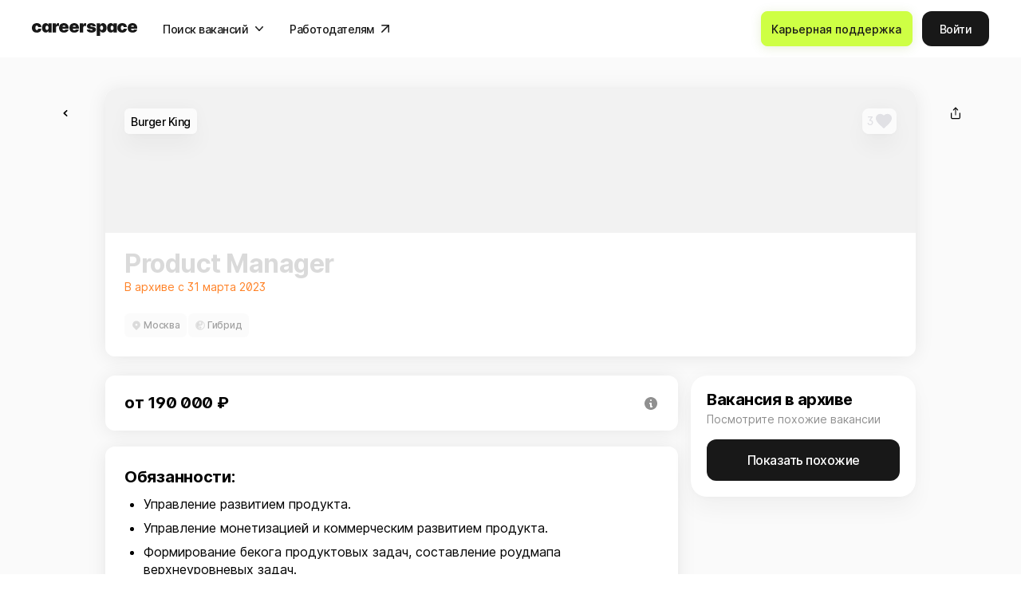

--- FILE ---
content_type: text/html; charset=utf-8
request_url: https://careerspace.app/job/61231
body_size: 32881
content:
<!doctype html>
<!--[if IE 9]><html class="lt-ie9 ie9" data-n-head-ssr lang="ru" data-n-head="%7B%22lang%22:%7B%22ssr%22:%22ru%22%7D%7D"><![endif]-->
<!--[if (gt IE 9)|!(IE)]><!--><html data-n-head-ssr lang="ru" data-n-head="%7B%22lang%22:%7B%22ssr%22:%22ru%22%7D%7D"><!--<![endif]-->
<head >
  <meta data-n-head="ssr" charset="utf-8"><meta data-n-head="ssr" name="viewport" content="width=device-width, initial-scale=1"><meta data-n-head="ssr" name="facebook-domain-verification" content="ha3hiakmb1lbe2zcc3nqj9ppmzbyee"><meta data-n-head="ssr" name="title" content="Вакансия Product Manager в Москве - Россия, работа в компании Burger King, (в архиве с 31 марта)."><meta data-n-head="ssr" property="og:title" name="og:title" data-hid="og:title" content="Вакансия Product Manager в Москве - Россия, работа в компании Burger King, (в архиве с 31 марта)."><meta data-n-head="ssr" property="twitter:title" name="twitter:title" data-hid="twitter:title" content="Вакансия Product Manager в Москве - Россия, работа в компании Burger King, (в архиве с 31 марта)."><meta data-n-head="ssr" name="description" data-hid="description" content="Зарплата от 190 000 ₽ по данным careerspace. Москва - Россия. Гибридный формат работы (офис и удаленно). Дата публикации: 01 марта 2023."><meta data-n-head="ssr" property="og:description" name="og:description" data-hid="og:description" content="Зарплата от 190 000 ₽ по данным careerspace. Москва - Россия. Гибридный формат работы (офис и удаленно). Дата публикации: 01 марта 2023."><meta data-n-head="ssr" property="twitter:description" name="twitter:description" data-hid="twitter:description" content="Зарплата от 190 000 ₽ по данным careerspace. Москва - Россия. Гибридный формат работы (офис и удаленно). Дата публикации: 01 марта 2023."><meta data-n-head="ssr" property="og:image" name="og:image" data-hid="og:image" content="https://cdn.careerspace.app/sharing-background-img-jobs/sharing_background_img_job_08d81f.png"><meta data-n-head="ssr" property="twitter:image" name="twitter:image" data-hid="twitter:image" content="https://cdn.careerspace.app/sharing-background-img-jobs/sharing_background_img_job_08d81f.png"><meta data-n-head="ssr" property="twitter:card" name="twitter:card" data-hid="twitter:card" content="summary_large_image"><meta data-n-head="ssr" property="og:image:width" name="og:image:width" data-hid="og:image:width" content="1200"><meta data-n-head="ssr" property="og:image:height" name="og:image:height" data-hid="og:image:height" content="630"><title>Вакансия Product Manager в Москве - Россия, работа в компании Burger King, (в архиве с 31 марта).</title><link data-n-head="ssr" rel="icon" type="image/x-icon" href="/favicon/favicon.ico"><link data-n-head="ssr" rel="icon" type="image/png" sizes="32x32" href="/favicon/32x32.png"><link data-n-head="ssr" rel="icon" type="image/png" sizes="48x48" href="/favicon/48x48.png"><link data-n-head="ssr" rel="icon" type="image/png" sizes="76x76" href="/favicon/76x76.png"><link data-n-head="ssr" rel="icon" type="image/png" sizes="96x96" href="/favicon/96x96.png"><link data-n-head="ssr" rel="icon" type="image/png" sizes="120x120" href="/favicon/120x120.png"><link data-n-head="ssr" rel="icon" type="image/png" sizes="128x128" href="/favicon/128x128.png"><link data-n-head="ssr" rel="icon" type="image/png" sizes="144x144" href="/favicon/144x144.png"><link data-n-head="ssr" rel="icon" type="image/png" sizes="152x152" href="/favicon/152x152.png"><link data-n-head="ssr" rel="icon" type="image/png" sizes="167x167" href="/favicon/167x167.png"><link data-n-head="ssr" rel="apple-touch-icon" sizes="180x180" href="/favicon/180x180.png"><link data-n-head="ssr" rel="icon" type="image/png" sizes="192x192" href="/favicon/192x192.png"><link data-n-head="ssr" rel="icon" type="image/png" sizes="196x196" href="/favicon/196x196.png"><link data-n-head="ssr" rel="icon" type="image/png" sizes="228x228" href="/favicon/228x228.png"><link data-n-head="ssr" rel="icon" type="image/png" sizes="256x256" href="/favicon/256x256.png"><link data-n-head="ssr" rel="icon" type="image/png" sizes="300x300" href="/favicon/300x300.png"><link data-n-head="ssr" rel="icon" type="image/png" sizes="384x384" href="/favicon/384x384.png"><link data-n-head="ssr" rel="icon" type="image/png" sizes="512x512" href="/favicon/512x512.png"><link data-n-head="ssr" href="https://mc.yandex.ru/metrika/tag.js" rel="preload" as="script"><link rel="preload" href="/static/a24837d.js" as="script"><link rel="preload" href="/static/1ad5003.js" as="script"><link rel="preload" href="/static/eac88de.js" as="script"><link rel="preload" href="/static/ed11ed4.js" as="script"><link rel="preload" href="/static/4bf2eae.js" as="script"><link rel="preload" href="/static/71239fe.js" as="script"><link rel="preload" href="/static/75449ac.js" as="script"><link rel="preload" href="/static/31be8cd.js" as="script"><link rel="preload" href="/static/c5f941b.js" as="script"><link rel="preload" href="/static/900b89c.js" as="script"><link rel="preload" href="/static/781f99a.js" as="script"><link rel="preload" href="/static/bdd3fe1.js" as="script"><link rel="preload" href="/static/e91146c.js" as="script"><link rel="preload" href="/static/ab26e6c.js" as="script"><link rel="preload" href="/static/f65de2c.js" as="script"><link rel="preload" href="/static/715ed2f.js" as="script"><link rel="preload" href="/static/5becb2f.js" as="script"><link rel="preload" href="/static/9252194.js" as="script"><link rel="preload" href="/static/2c477fe.js" as="script"><link rel="preload" href="/static/75a3570.js" as="script"><link rel="preload" href="/static/0566953.js" as="script"><link rel="preload" href="/static/53c9454.js" as="script"><link rel="preload" href="/static/17c336e.js" as="script"><link rel="preload" href="/static/7e04315.js" as="script"><link rel="preload" href="/static/453f1f9.js" as="script"><link rel="preload" href="/static/1bae97a.js" as="script"><link rel="preload" href="/static/d5ea8b5.js" as="script"><link rel="preload" href="/static/d3ab4ab.js" as="script"><link rel="preload" href="/static/fae66ee.js" as="script"><link rel="preload" href="/static/5403a88.js" as="script"><link rel="preload" href="/static/1c4be02.js" as="script"><link rel="preload" href="/static/db35d22.js" as="script"><link rel="preload" href="/static/753b90f.js" as="script"><link rel="preload" href="/static/bdb8d6e.js" as="script"><link rel="preload" href="/static/7d16e88.js" as="script"><link rel="preload" href="/static/4f438d3.js" as="script"><link rel="preload" href="/static/4024688.js" as="script"><link rel="preload" href="/static/5800c05.js" as="script"><link rel="preload" href="/static/7a45133.js" as="script"><link rel="preload" href="/static/4a6892e.js" as="script"><link rel="preload" href="/static/de3033e.js" as="script"><link rel="preload" href="/static/7d423ab.js" as="script"><link rel="preload" href="/static/59a99dd.js" as="script"><link rel="preload" href="/static/df425da.js" as="script"><link rel="preload" href="/static/0a091d7.js" as="script"><link rel="preload" href="/static/65279bb.js" as="script"><link rel="preload" href="/static/da82621.js" as="script"><link rel="preload" href="/static/31e238e.js" as="script"><link rel="preload" href="/static/5362d35.js" as="script"><link rel="preload" href="/static/da79e57.js" as="script"><link rel="preload" href="/static/341abcd.js" as="script"><link rel="preload" href="/static/b0a5d16.js" as="script"><link rel="preload" href="/static/6c263ec.js" as="script"><link rel="preload" href="/static/5858f74.js" as="script"><link rel="preload" href="/static/ef969f4.js" as="script"><link rel="preload" href="/static/ff3d062.js" as="script"><link rel="preload" href="/static/e0f9ead.js" as="script"><link rel="preload" href="/static/1453d47.js" as="script"><link rel="preload" href="/static/7255818.js" as="script"><link rel="preload" href="/static/101685c.js" as="script"><link rel="preload" href="/static/3e02013.js" as="script"><link rel="preload" href="/static/2aaddd2.js" as="script"><link rel="preload" href="/static/1ab3242.js" as="script"><link rel="preload" href="/static/2bef481.js" as="script"><link rel="preload" href="/static/809ef06.js" as="script"><link rel="preload" href="/static/84fb3c7.js" as="script"><link rel="preload" href="/static/0ee4788.js" as="script"><link rel="preload" href="/static/a8aa9d6.js" as="script"><link rel="preload" href="/static/accc6de.js" as="script"><link rel="preload" href="/static/d9174fc.js" as="script"><link rel="preload" href="/static/9d8341a.js" as="script"><link rel="preload" href="/static/9fa60ca.js" as="script"><link rel="preload" href="/static/77e679e.js" as="script"><link rel="preload" href="/static/1cf34e4.js" as="script"><link rel="preload" href="/static/4d8f4e8.js" as="script"><link rel="preload" href="/static/19cfda0.js" as="script"><link rel="preload" href="/static/e39e4c5.js" as="script"><link rel="preload" href="/static/a195bd0.js" as="script"><link rel="preload" href="/static/0fb0db1.js" as="script"><style data-vue-ssr-id="318b034c:0 51b3feb2:0 affb5e1a:0 a89fcad2:0 42164564:0 4cebe655:0 c4c8490c:0 d2cdb8f2:0 2a425916:0 5c741222:0 45d73e02:0 a85df8be:0 f7417954:0 d5c6ad42:0 5b57c8e0:0 3b10e805:0 d059acc8:0 18f1efe0:0 677ade6e:0 6ea6a2ba:0 1342cad8:0 5a024f7d:0 68eb1c3b:0 2ea5bc28:0 e6035b20:0 6f512bfc:0 9822c074:0 67acf4ac:0 ece2221a:0 4b65e57e:0 cad01500:0 ebd6d1fa:0 a74cc4cc:0 6ad10e48:0 5d0da812:0">@font-face{font-family:swiper-icons;font-style:normal;font-weight:400;src:url("data:application/font-woff;charset=utf-8;base64, [base64]//wADZ2x5ZgAAAywAAADMAAAD2MHtryVoZWFkAAABbAAAADAAAAA2E2+eoWhoZWEAAAGcAAAAHwAAACQC9gDzaG10eAAAAigAAAAZAAAArgJkABFsb2NhAAAC0AAAAFoAAABaFQAUGG1heHAAAAG8AAAAHwAAACAAcABAbmFtZQAAA/gAAAE5AAACXvFdBwlwb3N0AAAFNAAAAGIAAACE5s74hXjaY2BkYGAAYpf5Hu/j+W2+MnAzMYDAzaX6QjD6/4//Bxj5GA8AuRwMYGkAPywL13jaY2BkYGA88P8Agx4j+/8fQDYfA1AEBWgDAIB2BOoAeNpjYGRgYNBh4GdgYgABEMnIABJzYNADCQAACWgAsQB42mNgYfzCOIGBlYGB0YcxjYGBwR1Kf2WQZGhhYGBiYGVmgAFGBiQQkOaawtDAoMBQxXjg/wEGPcYDDA4wNUA2CCgwsAAAO4EL6gAAeNpj2M0gyAACqxgGNWBkZ2D4/wMA+xkDdgAAAHjaY2BgYGaAYBkGRgYQiAHyGMF8FgYHIM3DwMHABGQrMOgyWDLEM1T9/w8UBfEMgLzE////P/5//f/V/xv+r4eaAAeMbAxwIUYmIMHEgKYAYjUcsDAwsLKxc3BycfPw8jEQA/[base64]/uznmfPFBNODM2K7MTQ45YEAZqGP81AmGGcF3iPqOop0r1SPTaTbVkfUe4HXj97wYE+yNwWYxwWu4v1ugWHgo3S1XdZEVqWM7ET0cfnLGxWfkgR42o2PvWrDMBSFj/IHLaF0zKjRgdiVMwScNRAoWUoH78Y2icB/yIY09An6AH2Bdu/UB+yxopYshQiEvnvu0dURgDt8QeC8PDw7Fpji3fEA4z/PEJ6YOB5hKh4dj3EvXhxPqH/SKUY3rJ7srZ4FZnh1PMAtPhwP6fl2PMJMPDgeQ4rY8YT6Gzao0eAEA409DuggmTnFnOcSCiEiLMgxCiTI6Cq5DZUd3Qmp10vO0LaLTd2cjN4fOumlc7lUYbSQcZFkutRG7g6JKZKy0RmdLY680CDnEJ+UMkpFFe1RN7nxdVpXrC4aTtnaurOnYercZg2YVmLN/d/gczfEimrE/fs/bOuq29Zmn8tloORaXgZgGa78yO9/cnXm2BpaGvq25Dv9S4E9+5SIc9PqupJKhYFSSl47+Qcr1mYNAAAAeNptw0cKwkAAAMDZJA8Q7OUJvkLsPfZ6zFVERPy8qHh2YER+3i/BP83vIBLLySsoKimrqKqpa2hp6+jq6RsYGhmbmJqZSy0sraxtbO3sHRydnEMU4uR6yx7JJXveP7WrDycAAAAAAAH//wACeNpjYGRgYOABYhkgZgJCZgZNBkYGLQZtIJsFLMYAAAw3ALgAeNolizEKgDAQBCchRbC2sFER0YD6qVQiBCv/H9ezGI6Z5XBAw8CBK/m5iQQVauVbXLnOrMZv2oLdKFa8Pjuru2hJzGabmOSLzNMzvutpB3N42mNgZGBg4GKQYzBhYMxJLMlj4GBgAYow/P/PAJJhLM6sSoWKfWCAAwDAjgbRAAB42mNgYGBkAIIbCZo5IPrmUn0hGA0AO8EFTQAA")}:root{--swiper-theme-color:#007aff}:host{display:block;margin-left:auto;margin-right:auto;position:relative;z-index:1}.swiper{display:block;list-style:none;margin-left:auto;margin-right:auto;overflow:hidden;overflow:clip;padding:0;position:relative;z-index:1}.swiper-vertical>.swiper-wrapper{flex-direction:column}.swiper-wrapper{box-sizing:content-box;display:flex;height:100%;position:relative;transition-property:transform;transition-timing-function:ease;transition-timing-function:var(--swiper-wrapper-transition-timing-function,initial);width:100%;z-index:1}.swiper-android .swiper-slide,.swiper-ios .swiper-slide,.swiper-wrapper{transform:translateZ(0)}.swiper-horizontal{touch-action:pan-y}.swiper-vertical{touch-action:pan-x}.swiper-slide{display:block;flex-shrink:0;height:100%;position:relative;transition-property:transform;width:100%}.swiper-slide-invisible-blank{visibility:hidden}.swiper-autoheight,.swiper-autoheight .swiper-slide{height:auto}.swiper-autoheight .swiper-wrapper{align-items:flex-start;transition-property:transform,height}.swiper-backface-hidden .swiper-slide{backface-visibility:hidden;transform:translateZ(0)}.swiper-3d.swiper-css-mode .swiper-wrapper{perspective:1200px}.swiper-3d .swiper-wrapper{transform-style:preserve-3d}.swiper-3d{perspective:1200px}.swiper-3d .swiper-cube-shadow,.swiper-3d .swiper-slide{transform-style:preserve-3d}.swiper-css-mode>.swiper-wrapper{overflow:auto;scrollbar-width:none;-ms-overflow-style:none}.swiper-css-mode>.swiper-wrapper::-webkit-scrollbar{display:none}.swiper-css-mode>.swiper-wrapper>.swiper-slide{scroll-snap-align:start start}.swiper-css-mode.swiper-horizontal>.swiper-wrapper{scroll-snap-type:x mandatory}.swiper-css-mode.swiper-vertical>.swiper-wrapper{scroll-snap-type:y mandatory}.swiper-css-mode.swiper-free-mode>.swiper-wrapper{scroll-snap-type:none}.swiper-css-mode.swiper-free-mode>.swiper-wrapper>.swiper-slide{scroll-snap-align:none}.swiper-css-mode.swiper-centered>.swiper-wrapper:before{content:"";flex-shrink:0;order:9999}.swiper-css-mode.swiper-centered>.swiper-wrapper>.swiper-slide{scroll-snap-align:center center;scroll-snap-stop:always}.swiper-css-mode.swiper-centered.swiper-horizontal>.swiper-wrapper>.swiper-slide:first-child{margin-left:var(--swiper-centered-offset-before)}.swiper-css-mode.swiper-centered.swiper-horizontal>.swiper-wrapper:before{height:100%;min-height:1px;width:var(--swiper-centered-offset-after)}.swiper-css-mode.swiper-centered.swiper-vertical>.swiper-wrapper>.swiper-slide:first-child{margin-top:var(--swiper-centered-offset-before)}.swiper-css-mode.swiper-centered.swiper-vertical>.swiper-wrapper:before{height:var(--swiper-centered-offset-after);min-width:1px;width:100%}.swiper-3d .swiper-slide-shadow,.swiper-3d .swiper-slide-shadow-bottom,.swiper-3d .swiper-slide-shadow-left,.swiper-3d .swiper-slide-shadow-right,.swiper-3d .swiper-slide-shadow-top{height:100%;left:0;pointer-events:none;position:absolute;top:0;width:100%;z-index:10}.swiper-3d .swiper-slide-shadow{background:rgba(0,0,0,.15)}.swiper-3d .swiper-slide-shadow-left{background-image:linear-gradient(270deg,rgba(0,0,0,.5),transparent)}.swiper-3d .swiper-slide-shadow-right{background-image:linear-gradient(90deg,rgba(0,0,0,.5),transparent)}.swiper-3d .swiper-slide-shadow-top{background-image:linear-gradient(0deg,rgba(0,0,0,.5),transparent)}.swiper-3d .swiper-slide-shadow-bottom{background-image:linear-gradient(180deg,rgba(0,0,0,.5),transparent)}.swiper-lazy-preloader{border:4px solid #007aff;border:4px solid var(--swiper-preloader-color,var(--swiper-theme-color));border-radius:50%;border-top:4px solid transparent;box-sizing:border-box;height:42px;left:50%;margin-left:-21px;margin-top:-21px;position:absolute;top:50%;transform-origin:50%;width:42px;z-index:10}.swiper-watch-progress .swiper-slide-visible .swiper-lazy-preloader,.swiper:not(.swiper-watch-progress) .swiper-lazy-preloader{animation:swiper-preloader-spin 1s linear infinite}.swiper-lazy-preloader-white{--swiper-preloader-color:#fff}.swiper-lazy-preloader-black{--swiper-preloader-color:#000}@keyframes swiper-preloader-spin{0%{transform:rotate(0deg)}to{transform:rotate(1turn)}}.swiper-virtual .swiper-slide{-webkit-backface-visibility:hidden;transform:translateZ(0)}.swiper-virtual.swiper-css-mode .swiper-wrapper:after{content:"";left:0;pointer-events:none;position:absolute;top:0}.swiper-virtual.swiper-css-mode.swiper-horizontal .swiper-wrapper:after{height:1px;width:var(--swiper-virtual-size)}.swiper-virtual.swiper-css-mode.swiper-vertical .swiper-wrapper:after{height:var(--swiper-virtual-size);width:1px}:root{--swiper-navigation-size:44px}.swiper-button-next,.swiper-button-prev{align-items:center;color:#007aff;color:var(--swiper-navigation-color,var(--swiper-theme-color));cursor:pointer;display:flex;height:44px;height:var(--swiper-navigation-size);justify-content:center;margin-top:-22px;margin-top:calc(0px - var(--swiper-navigation-size)/2);position:absolute;top:50%;top:var(--swiper-navigation-top-offset,50%);width:27px;width:calc(var(--swiper-navigation-size)/44*27);z-index:10}.swiper-button-next.swiper-button-disabled,.swiper-button-prev.swiper-button-disabled{cursor:auto;opacity:.35;pointer-events:none}.swiper-button-next.swiper-button-hidden,.swiper-button-prev.swiper-button-hidden{cursor:auto;opacity:0;pointer-events:none}.swiper-navigation-disabled .swiper-button-next,.swiper-navigation-disabled .swiper-button-prev{display:none!important}.swiper-button-next svg,.swiper-button-prev svg{height:100%;-o-object-fit:contain;object-fit:contain;transform-origin:center;width:100%}.swiper-rtl .swiper-button-next svg,.swiper-rtl .swiper-button-prev svg{transform:rotate(180deg)}.swiper-button-prev,.swiper-rtl .swiper-button-next{left:10px;left:var(--swiper-navigation-sides-offset,10px);right:auto}.swiper-button-lock{display:none}.swiper-button-next:after,.swiper-button-prev:after{font-family:swiper-icons;font-size:44px;font-size:var(--swiper-navigation-size);font-variant:normal;letter-spacing:0;line-height:1;text-transform:none!important}.swiper-button-prev:after,.swiper-rtl .swiper-button-next:after{content:"prev"}.swiper-button-next,.swiper-rtl .swiper-button-prev{left:auto;right:10px;right:var(--swiper-navigation-sides-offset,10px)}.swiper-button-next:after,.swiper-rtl .swiper-button-prev:after{content:"next"}.swiper-pagination{position:absolute;text-align:center;transform:translateZ(0);transition:opacity .3s;z-index:10}.swiper-pagination.swiper-pagination-hidden{opacity:0}.swiper-pagination-disabled>.swiper-pagination,.swiper-pagination.swiper-pagination-disabled{display:none!important}.swiper-horizontal>.swiper-pagination-bullets,.swiper-pagination-bullets.swiper-pagination-horizontal,.swiper-pagination-custom,.swiper-pagination-fraction{bottom:8px;bottom:var(--swiper-pagination-bottom,8px);left:0;top:auto;top:var(--swiper-pagination-top,auto);width:100%}.swiper-pagination-bullets-dynamic{font-size:0;overflow:hidden}.swiper-pagination-bullets-dynamic .swiper-pagination-bullet{position:relative;transform:scale(.33)}.swiper-pagination-bullets-dynamic .swiper-pagination-bullet-active,.swiper-pagination-bullets-dynamic .swiper-pagination-bullet-active-main{transform:scale(1)}.swiper-pagination-bullets-dynamic .swiper-pagination-bullet-active-prev{transform:scale(.66)}.swiper-pagination-bullets-dynamic .swiper-pagination-bullet-active-prev-prev{transform:scale(.33)}.swiper-pagination-bullets-dynamic .swiper-pagination-bullet-active-next{transform:scale(.66)}.swiper-pagination-bullets-dynamic .swiper-pagination-bullet-active-next-next{transform:scale(.33)}.swiper-pagination-bullet{background:#000;background:var(--swiper-pagination-bullet-inactive-color,#000);border-radius:50%;border-radius:var(--swiper-pagination-bullet-border-radius,50%);display:inline-block;height:8px;height:var(--swiper-pagination-bullet-height,var(--swiper-pagination-bullet-size,8px));opacity:.2;opacity:var(--swiper-pagination-bullet-inactive-opacity,.2);width:8px;width:var(--swiper-pagination-bullet-width,var(--swiper-pagination-bullet-size,8px))}button.swiper-pagination-bullet{-webkit-appearance:none;-moz-appearance:none;appearance:none;border:none;box-shadow:none;margin:0;padding:0}.swiper-pagination-clickable .swiper-pagination-bullet{cursor:pointer}.swiper-pagination-bullet:only-child{display:none!important}.swiper-pagination-bullet-active{background:#007aff;background:var(--swiper-pagination-color,var(--swiper-theme-color));opacity:1;opacity:var(--swiper-pagination-bullet-opacity,1)}.swiper-pagination-vertical.swiper-pagination-bullets,.swiper-vertical>.swiper-pagination-bullets{left:auto;left:var(--swiper-pagination-left,auto);right:8px;right:var(--swiper-pagination-right,8px);top:50%;transform:translate3d(0,-50%,0)}.swiper-pagination-vertical.swiper-pagination-bullets .swiper-pagination-bullet,.swiper-vertical>.swiper-pagination-bullets .swiper-pagination-bullet{display:block;margin:6px 0;margin:var(--swiper-pagination-bullet-vertical-gap,6px) 0}.swiper-pagination-vertical.swiper-pagination-bullets.swiper-pagination-bullets-dynamic,.swiper-vertical>.swiper-pagination-bullets.swiper-pagination-bullets-dynamic{top:50%;transform:translateY(-50%);width:8px}.swiper-pagination-vertical.swiper-pagination-bullets.swiper-pagination-bullets-dynamic .swiper-pagination-bullet,.swiper-vertical>.swiper-pagination-bullets.swiper-pagination-bullets-dynamic .swiper-pagination-bullet{display:inline-block;transition:transform .2s,top .2s}.swiper-horizontal>.swiper-pagination-bullets .swiper-pagination-bullet,.swiper-pagination-horizontal.swiper-pagination-bullets .swiper-pagination-bullet{margin:0 4px;margin:0 var(--swiper-pagination-bullet-horizontal-gap,4px)}.swiper-horizontal>.swiper-pagination-bullets.swiper-pagination-bullets-dynamic,.swiper-pagination-horizontal.swiper-pagination-bullets.swiper-pagination-bullets-dynamic{left:50%;transform:translateX(-50%);white-space:nowrap}.swiper-horizontal>.swiper-pagination-bullets.swiper-pagination-bullets-dynamic .swiper-pagination-bullet,.swiper-pagination-horizontal.swiper-pagination-bullets.swiper-pagination-bullets-dynamic .swiper-pagination-bullet{transition:transform .2s,left .2s}.swiper-horizontal.swiper-rtl>.swiper-pagination-bullets-dynamic .swiper-pagination-bullet{transition:transform .2s,right .2s}.swiper-pagination-fraction{color:inherit;color:var(--swiper-pagination-fraction-color,inherit)}.swiper-pagination-progressbar{background:rgba(0,0,0,.25);background:var(--swiper-pagination-progressbar-bg-color,rgba(0,0,0,.25));position:absolute}.swiper-pagination-progressbar .swiper-pagination-progressbar-fill{background:#007aff;background:var(--swiper-pagination-color,var(--swiper-theme-color));height:100%;left:0;position:absolute;top:0;transform:scale(0);transform-origin:left top;width:100%}.swiper-rtl .swiper-pagination-progressbar .swiper-pagination-progressbar-fill{transform-origin:right top}.swiper-horizontal>.swiper-pagination-progressbar,.swiper-pagination-progressbar.swiper-pagination-horizontal,.swiper-pagination-progressbar.swiper-pagination-vertical.swiper-pagination-progressbar-opposite,.swiper-vertical>.swiper-pagination-progressbar.swiper-pagination-progressbar-opposite{height:4px;height:var(--swiper-pagination-progressbar-size,4px);left:0;top:0;width:100%}.swiper-horizontal>.swiper-pagination-progressbar.swiper-pagination-progressbar-opposite,.swiper-pagination-progressbar.swiper-pagination-horizontal.swiper-pagination-progressbar-opposite,.swiper-pagination-progressbar.swiper-pagination-vertical,.swiper-vertical>.swiper-pagination-progressbar{height:100%;left:0;top:0;width:4px;width:var(--swiper-pagination-progressbar-size,4px)}.swiper-pagination-lock{display:none}.swiper-scrollbar{background:rgba(0,0,0,.1);background:var(--swiper-scrollbar-bg-color,rgba(0,0,0,.1));border-radius:10px;border-radius:var(--swiper-scrollbar-border-radius,10px);position:relative;touch-action:none}.swiper-scrollbar-disabled>.swiper-scrollbar,.swiper-scrollbar.swiper-scrollbar-disabled{display:none!important}.swiper-horizontal>.swiper-scrollbar,.swiper-scrollbar.swiper-scrollbar-horizontal{bottom:4px;bottom:var(--swiper-scrollbar-bottom,4px);height:4px;height:var(--swiper-scrollbar-size,4px);left:1%;left:var(--swiper-scrollbar-sides-offset,1%);position:absolute;top:auto;top:var(--swiper-scrollbar-top,auto);width:98%;width:calc(100% - var(--swiper-scrollbar-sides-offset,1%)*2);z-index:50}.swiper-scrollbar.swiper-scrollbar-vertical,.swiper-vertical>.swiper-scrollbar{height:98%;height:calc(100% - var(--swiper-scrollbar-sides-offset,1%)*2);left:auto;left:var(--swiper-scrollbar-left,auto);position:absolute;right:4px;right:var(--swiper-scrollbar-right,4px);top:1%;top:var(--swiper-scrollbar-sides-offset,1%);width:4px;width:var(--swiper-scrollbar-size,4px);z-index:50}.swiper-scrollbar-drag{background:rgba(0,0,0,.5);background:var(--swiper-scrollbar-drag-bg-color,rgba(0,0,0,.5));border-radius:10px;border-radius:var(--swiper-scrollbar-border-radius,10px);height:100%;left:0;position:relative;top:0;width:100%}.swiper-scrollbar-cursor-drag{cursor:move}.swiper-scrollbar-lock{display:none}.swiper-zoom-container{align-items:center;display:flex;height:100%;justify-content:center;text-align:center;width:100%}.swiper-zoom-container>canvas,.swiper-zoom-container>img,.swiper-zoom-container>svg{max-height:100%;max-width:100%;-o-object-fit:contain;object-fit:contain}.swiper-slide-zoomed{cursor:move;touch-action:none}.swiper .swiper-notification{left:0;opacity:0;pointer-events:none;position:absolute;top:0;z-index:-1000}.swiper-free-mode>.swiper-wrapper{margin:0 auto;transition-timing-function:ease-out}.swiper-grid>.swiper-wrapper{flex-wrap:wrap}.swiper-grid-column>.swiper-wrapper{flex-direction:column;flex-wrap:wrap}.swiper-fade.swiper-free-mode .swiper-slide{transition-timing-function:ease-out}.swiper-fade .swiper-slide{pointer-events:none;transition-property:opacity}.swiper-fade .swiper-slide .swiper-slide{pointer-events:none}.swiper-fade .swiper-slide-active,.swiper-fade .swiper-slide-active .swiper-slide-active{pointer-events:auto}.swiper-cube{overflow:visible}.swiper-cube .swiper-slide{backface-visibility:hidden;height:100%;pointer-events:none;transform-origin:0 0;visibility:hidden;width:100%;z-index:1}.swiper-cube .swiper-slide .swiper-slide{pointer-events:none}.swiper-cube.swiper-rtl .swiper-slide{transform-origin:100% 0}.swiper-cube .swiper-slide-active,.swiper-cube .swiper-slide-active .swiper-slide-active{pointer-events:auto}.swiper-cube .swiper-slide-active,.swiper-cube .swiper-slide-next,.swiper-cube .swiper-slide-prev{pointer-events:auto;visibility:visible}.swiper-cube .swiper-cube-shadow{bottom:0;height:100%;left:0;opacity:.6;position:absolute;width:100%;z-index:0}.swiper-cube .swiper-cube-shadow:before{background:#000;bottom:0;content:"";filter:blur(50px);left:0;position:absolute;right:0;top:0}.swiper-cube .swiper-slide-next+.swiper-slide{pointer-events:auto;visibility:visible}.swiper-cube .swiper-slide-shadow-cube.swiper-slide-shadow-bottom,.swiper-cube .swiper-slide-shadow-cube.swiper-slide-shadow-left,.swiper-cube .swiper-slide-shadow-cube.swiper-slide-shadow-right,.swiper-cube .swiper-slide-shadow-cube.swiper-slide-shadow-top{backface-visibility:hidden;z-index:0}.swiper-flip{overflow:visible}.swiper-flip .swiper-slide{backface-visibility:hidden;pointer-events:none;z-index:1}.swiper-flip .swiper-slide .swiper-slide{pointer-events:none}.swiper-flip .swiper-slide-active,.swiper-flip .swiper-slide-active .swiper-slide-active{pointer-events:auto}.swiper-flip .swiper-slide-shadow-flip.swiper-slide-shadow-bottom,.swiper-flip .swiper-slide-shadow-flip.swiper-slide-shadow-left,.swiper-flip .swiper-slide-shadow-flip.swiper-slide-shadow-right,.swiper-flip .swiper-slide-shadow-flip.swiper-slide-shadow-top{backface-visibility:hidden;z-index:0}.swiper-creative .swiper-slide{backface-visibility:hidden;overflow:hidden;transition-property:transform,opacity,height}.swiper-cards{overflow:visible}.swiper-cards .swiper-slide{backface-visibility:hidden;overflow:hidden;transform-origin:center bottom}
a{color:inherit;-webkit-text-decoration:none;text-decoration:none}a:-moz-focusring{outline:none}a:focus{outline:none}
a,abbr,acronym,address,applet,article,aside,audio,b,big,blockquote,body,canvas,caption,center,cite,code,dd,del,details,dfn,div,dl,dt,em,embed,fieldset,figcaption,figure,footer,form,h1,h2,h3,h4,h5,h6,header,hgroup,html,i,iframe,img,ins,kbd,label,legend,li,main,mark,menu,nav,object,ol,output,p,pre,q,ruby,s,samp,section,small,span,strike,strong,sub,summary,sup,table,tbody,td,tfoot,th,thead,time,tr,tt,u,ul,var,video{border:0;font-size:100%;font:inherit;margin:0;padding:0;vertical-align:baseline}article,aside,details,figcaption,figure,footer,header,hgroup,main,menu,nav,section,summary{display:block}*,:after,:before{box-sizing:inherit}html{box-sizing:border-box;touch-action:manipulation;-webkit-text-size-adjust:100%;-ms-text-size-adjust:100%;-ms-overflow-style:scrollbar;-webkit-tap-highlight-color:rgba(0,0,0,0)}body{font-family:sans-serif;line-height:1;text-align:left}[tabindex="-1"]:focus:not(:focus-visible){outline:0!important}ol,ul{list-style:none}blockquote,q{quotes:none}blockquote:after,blockquote:before,q:after,q:before{content:"";content:none}table{border-collapse:collapse;border-spacing:0}caption{caption-side:bottom}th{text-align:inherit;text-align:-webkit-match-parent}hr{box-sizing:content-box;height:0;overflow:visible}code,kbd,pre,samp{font-family:monospace,monospace}pre{overflow:auto;-ms-overflow-style:scrollbar}a{background-color:transparent;-webkit-text-decoration-skip:objects}abbr[title]{border-bottom:0;cursor:help;text-decoration:underline;-webkit-text-decoration:underline dotted;text-decoration:underline dotted;-webkit-text-decoration-skip-ink:none;text-decoration-skip-ink:none}address{font-style:normal;line-height:inherit}b,strong{font-weight:bolder}small{font-size:80%}sub,sup{font-size:75%;line-height:0;position:relative}sub{bottom:-.25em}sup{top:-.5em}em{font-style:italic}img{border-style:none}svg:not(:root){overflow:hidden}button{border-radius:0}button:focus{outline:1px dotted;outline:5px auto -webkit-focus-ring-color}button,input,optgroup,select,textarea{font-family:inherit;font-size:inherit;line-height:inherit;margin:0}[type=button],[type=reset],[type=submit],button{-webkit-appearance:button}input[type=date],input[type=datetime-local],input[type=month],input[type=time]{-webkit-appearance:listbox}button,input{overflow:visible}button,select{text-transform:none}[role=button]{cursor:pointer}select{word-wrap:normal}[type=button]::-moz-focus-inner,[type=reset]::-moz-focus-inner,[type=submit]::-moz-focus-inner,button::-moz-focus-inner{border-style:none;padding:0}input[type=checkbox],input[type=radio]{box-sizing:border-box;padding:0}[tabindex="-1"]:focus{outline:0!important}fieldset{min-width:0}legend{color:inherit;display:block;max-width:100%;white-space:normal}progress{vertical-align:baseline}textarea{overflow:auto;resize:vertical}[type=checkbox],[type=radio]{box-sizing:border-box;padding:0}[type=number]::-webkit-inner-spin-button,[type=number]::-webkit-outer-spin-button{height:auto}[type=search]{-webkit-appearance:textfield;outline-offset:-2px}[type=search]::-webkit-search-cancel-button,[type=search]::-webkit-search-decoration{-webkit-appearance:none}::-webkit-file-upload-button{-webkit-appearance:button;font:inherit}output{display:inline-block}[hidden],template{display:none}
[role=button],button,input[type=button],input[type=reset],input[type=submit]{-webkit-appearance:button;-moz-appearance:button;appearance:button;background:none;border:0;color:inherit;font:inherit;font-size:100%;padding:0;text-align:inherit;-webkit-user-select:none;-moz-user-select:none;user-select:none}[role=button]:not(:disabled),button:not(:disabled),input[type=button]:not(:disabled),input[type=reset]:not(:disabled),input[type=submit]:not(:disabled){cursor:pointer}[role=button]:-moz-focusring,button:-moz-focusring,input[type=button]:-moz-focusring,input[type=reset]:-moz-focusring,input[type=submit]:-moz-focusring{outline:none}[role=button]:focus,button:focus,input[type=button]:focus,input[type=reset]:focus,input[type=submit]:focus{outline:none}
@font-face{font-display:swap;font-family:Inter;font-style:normal;font-weight:400;src:url(/static/fonts/Inter-Regular.4dd66a1.woff2) format("woff2"),url(/static/fonts/Inter-Regular.7c53993.woff) format("woff")}@font-face{font-display:swap;font-family:Inter;font-style:normal;font-weight:500;src:url(/static/fonts/Inter-Medium.f6cf0a0.woff2) format("woff2"),url(/static/fonts/Inter-Medium.7a8cc72.woff) format("woff")}@font-face{font-display:swap;font-family:Inter;font-style:normal;font-weight:700;src:url(/static/fonts/Inter-Bold.aed2770.woff2) format("woff2"),url(/static/fonts/Inter-Bold.79260e5.woff) format("woff")}@font-face{font-display:swap;font-family:Inter;font-style:normal;font-weight:900;src:url(/static/fonts/Inter-Bold900.98bbcf9.woff2) format("woff2"),url(/static/fonts/Inter-Bold900.37263d3.woff) format("woff")}
:root{--btn-primary-bg:#181818;--btn-primary-text-color:#fff;--btn-primary-hover-bg:#2c2c2c;--btn-primary-hover-text-color:#fff;--btn-primary-disabled-bg-color:#fbfbfb;--btn-primary-disabled-text-color:#e1e1e1;--btn-secondary-bg:rgba(0,0,0,.06);--btn-secondary-text-color:#000;--btn-secondary-hover-bg:rgba(0,0,0,.08);--btn-secondary-hover-text-color:#000;--btn-secondary-disabled-bg-color:transparent;--btn-secondary-disabled-text-color:#e1e1e1;--btn-secondary-lg-bg:#fafafa;--btn-secondary-lg-text-color:#141414;--btn-secondary-lg-hover-bg:hsla(0,0%,98%,.702);--btn-secondary-lg-hover-text-color:#141414;--btn-secondary-lg-disabled-bg-color:transparent;--btn-secondary-lg-disabled-text-color:#e1e1e1;--btn-secondary-bl-bg:hsla(0,0%,100%,.28);--btn-secondary-bl-text-color:#fbfbfb;--btn-secondary-bl-hover-bg:hsla(0,0%,100%,.18);--btn-secondary-bl-hover-text-color:#fbfbfb;--btn-secondary-bl-disabled-bg-color:transparent;--btn-secondary-bl-disabled-text-color:#e1e1e1;--btn-tertiary-bg:transparent;--btn-tertiary-text-color:#000;--btn-tertiary-hover-bg:#f2f2f2;--btn-tertiary-hover-text-color:#000;--btn-tertiary-disabled-bg-color:transparent;--btn-tertiary-disabled-text-color:#e1e1e1;--btn-brand-bg:#ceff44;--btn-brand-text-color:#000;--btn-brand-hover-bg:#d8ff6a;--btn-brand-hover-text-color:#000;--btn-brand-disabled-bg-color:#2c2c2c;--btn-brand-disabled-text-color:#3a3a3c;--btn-negative-bg:#f2f2f2;--btn-negative-text-color:#ff3b30;--btn-negative-hover-bg:#e1e1e1;--btn-negative-hover-text-color:#ff3b30;--btn-negative-disabled-bg-color:transparent;--btn-negative-disabled-text-color:#e1e1e1;--btn-textblue-bg:transparent;--btn-textblue-text-color:#0b9ee2;--btn-textblue-hover-bg:transparent;--btn-textblue-hover-text-color:#54bbeb;--btn-textblue-disabled-bg-color:transparent;--btn-textblue-disabled-text-color:#e1e1e1;--btn-textred-bg:transparent;--btn-textred-text-color:#ff3b30;--btn-textred-hover-bg:transparent;--btn-textred-hover-text-color:rgba(255,59,48,.702);--btn-textred-disabled-bg-color:transparent;--btn-textred-disabled-text-color:#e1e1e1;--btn-filter-bg:hsla(0,0%,9%,.6);--btn-filter-text-color:#fbfbfb;--btn-filter-hover-bg:hsla(0,0%,9%,.84);--btn-filter-hover-text-color:#fff;--btn-filter-disabled-bg-color:#fbfbfb;--btn-filter-disabled-text-color:#e1e1e1;--btn-textgrey-bg:transparent;--btn-textgrey-text-color:#a6a6a6;--btn-textgrey-hover-bg:transparent;--btn-textgrey-hover-text-color:hsla(0,0%,65%,.702);--btn-textgrey-disabled-bg-color:transparent;--btn-textgrey-disabled-text-color:#e1e1e1;--btn-blueb-bg:#34b1ee;--btn-blueb-text-color:#fff;--btn-blueb-hover-bg:rgba(52,177,238,.702);--btn-blueb-hover-text-color:#fff;--btn-blueb-disabled-bg-color:#fbfbfb;--btn-blueb-disabled-text-color:#e1e1e1;--btn-turbo-j-response-bg:linear-gradient(93deg,#e0f63b,#b0fb3e 25.38%,#d9fd91 50.31%,#ddf83f 67.83%,#bffa45 84.16%,#d6fd91);--btn-turbo-j-response-text-color:#0a0a0a;--btn-turbo-j-response-hover-bg:linear-gradient(0deg,hsla(0,0%,100%,.3),hsla(0,0%,100%,.3)),linear-gradient(93deg,#e0f63b,#b0fb3e 25.38%,#d9fd91 50.31%,#ddf83f 67.83%,#bffa45 84.16%,#d6fd91);--btn-turbo-j-response-hover-text-color:#0a0a0a;--btn-turbo-j-response-disabled-bg-color:#fbfbfb;--btn-turbo-j-response-disabled-text-color:#e1e1e1;--btn-textgrey-pr-bg:transparent;--btn-textgrey-pr-text-color:hsla(0,0%,100%,.5);--btn-textgrey-pr-hover-bg:transparent;--btn-textgrey-pr-hover-text-color:hsla(0,0%,65%,.8);--btn-textgrey-pr-disabled-bg-color:transparent;--btn-textgrey-pr-disabled-text-color:#e1e1e1;--btn-transparent-btn-primary-bg:transparent;--btn-transparent-btn-primary-text-color:var(--text-color-primary);--btn-transparent-btn-primary-hover-bg:var(--base-bg-secondary);--btn-transparent-btn-primary-hover-text-color:var(--text-color-primary);--btn-transparent-btn-primary-disabled-bg-color:#fbfbfb;--btn-transparent-btn-primary-disabled-text-color:#e1e1e1;--btn-transparent-btn-primary-color-border-hover:4px solid hsla(0,0%,9%,.02);--btn-transparent-btn-cshead-bg:transparent;--btn-transparent-btn-cshead-text-color:var(--text-color-primary);--btn-transparent-btn-cshead-hover-bg:rgba(0,0,0,.04);--btn-transparent-btn-cshead-hover-text-color:var(--text-color-primary);--btn-transparent-btn-cshead-disabled-bg-color:#fbfbfb;--btn-transparent-btn-cshead-disabled-text-color:#e1e1e1;--btn-transparent-btn-cshead-color-border-hover:4px solid hsla(0,0%,9%,.02);--btn-transparent-btn-dark-bg:transparent;--btn-transparent-btn-dark-text-color:var(--base-text-color-fa);--btn-transparent-btn-dark-hover-bg:hsla(0,0%,98%,.12);--btn-transparent-btn-dark-hover-text-color:var(--base-text-color-fa);--btn-transparent-btn-dark-disabled-bg-color:#fbfbfb;--btn-transparent-btn-dark-disabled-text-color:#e1e1e1;--btn-transparent-btn-dark-color-border-hover:4px solid hsla(0,0%,98%,.04);--btn-transparent-btn-dark-text-white-bg:transparent;--btn-transparent-btn-dark-text-white-text-color:var(--base-text-color-fa);--btn-transparent-btn-dark-text-white-hover-bg:hsla(0,0%,98%,.12);--btn-transparent-btn-dark-text-white-hover-text-color:var( --base-text-color-fa );--btn-transparent-btn-dark-text-white-disabled-bg-color:#fbfbfb;--btn-transparent-btn-dark-text-white-disabled-text-color:#e1e1e1;--btn-transparent-btn-dark-text-white-color-border-hover:4px solid hsla(0,0%,98%,.04);--btn-transparent-btn-dark-text-black-bg:transparent;--btn-transparent-btn-dark-text-black-text-color:var(--text-color-primary);--btn-transparent-btn-dark-text-black-hover-bg:hsla(0,0%,98%,.12);--btn-transparent-btn-dark-text-black-hover-text-color:var( --text-color-primary );--btn-transparent-btn-dark-text-black-disabled-bg-color:#fbfbfb;--btn-transparent-btn-dark-text-black-disabled-text-color:#e1e1e1;--btn-transparent-btn-dark-text-black-color-border-hover:4px solid hsla(0,0%,9%,.02);--btn-jobby-btn-bg:hsla(0,0%,100%,.28);--btn-jobby-btn-text-color:#fbfbfb;--btn-jobby-btn-hover-bg:hsla(0,0%,100%,.38);--btn-jobby-btn-hover-text-color:#fbfbfb;--btn-jobby-btn-disabled-bg-color:#fbfbfb;--btn-jobby-btn-disabled-text-color:#e1e1e1;--border-input-default:rgba(0,0,0,.08);--border-input-hover-and-focus:#47dcfd;--color-placeholder:rgba(0,0,0,.48);--color-text-input:#141414;--color-text-label-input:#141414;--input-error:#f03b36;--input-success:#62ce0d;--base-text-color:#000;--base-text-color-grey:#a6a6a6;--base-text-color-grey-cs:#858585;--base-text-color-grey-64:rgba(0,0,0,.64);--base-text-color-secondary:rgba(0,0,0,.48);--base-text-color-grey-csn:rgba(0,0,0,.3);--base-text-color-grey-secondary:#909090;--base-text-color-tertiary:#e1e1e1;--base-text-color-alternative:#fff;--base-text-color-fa:#fafafa;--text-color-primary:#181818;--text-color-primary-cs:#141414;--text-secondary:hsla(0,0%,100%,.64);--text-gf-title:#0a0a0a;--base-text-color-white:hsla(0,0%,100%,.96);--text-disabled:hsla(0,0%,9%,.16);--text-grey-secondary:hsla(0,0%,9%,.48);--text-gr-secondary:rgba(0,0,0,.6);--text-bf-secondary:hsla(0,0%,100%,.8);--base-bg-secondary:#f2f2f2;--base-bg-scd:#f7f7f7;--base-bg-white:#fff;--base-bg-white-cs:#fafafa;--base-bg-primary:#fbfbfb;--base-bg-primary-cs:#f5f5f5;--bg-tertiary:#e1e1e1;--bg-light-gray:#f2f3f5;--bg-primary-black:#181818;--brand-dark-blue:#2351e9;--brand-blue:#47dcfd;--brand-blue-action:#0b9ee2;--brand-link:#3cb1e8;--brand-link-light:#54bbeb;--brand-lime:#ceff44;--brand-dark-lime:#96e319;--brand-dark-lime-night:#abe947;--brand-pink:#ff2d55;--brand-item:#ebffb4;--brand-orange:#ff8730;--brand-puple:#5856d6;--brand-puple-cs:#9747ff;--brand-yellow:#ffee59;--text-success:#62ce0d;--text-error:#ff3b30;--shadow-block:0px -1px 20px rgba(0,0,0,.03),0px 16px 28px rgba(0,0,0,.04),0px 2px 10px rgba(0,0,0,.02),0px 0px 1px rgba(0,0,0,.04);--shadow-block-hover:0px -1px 20px rgba(0,0,0,.06),0px 16px 28px rgba(0,0,0,.07),0px 2px 10px rgba(0,0,0,.05),0px 0px 1px rgba(0,0,0,.06);--shadow-block-cs:0px 4px 28px 0px rgba(0,0,0,.04),0px 0px 24px 0px rgba(0,0,0,.02);--cs-height-header:72px}.cs-db{display:block}.cs-df,.cs-df-alc{display:flex}.cs-df-alc{align-items:center}.cs-df-alfs{align-items:flex-start;display:flex}.cs-df-alc-jcc{justify-content:center}.cs-df-alc-jcc,.cs-df-alc-jsb{align-items:center;display:flex}.cs-df-alc-jsb,.cs-df-alfs-jsb{justify-content:space-between}.cs-df-alfs-jsb{align-items:flex-start;display:flex}.cs-df-fle{align-items:flex-end;display:flex}.cs-df-alc-jcfe{align-items:center;display:flex;justify-content:flex-end}.cs-pd-12{padding:12px}.cs-flex-auto{flex:auto}.cs-g2{display:grid;grid-template-columns:repeat(2,1fr)}.cs-g1-gg8,.cs-g2--gg8{grid-gap:8px}.cs-g1-gg8{display:grid}.cs-tx-alc{text-align:center}.cs-mob-100{align-items:stretch;display:flex;flex-direction:column;justify-content:flex-start;min-height:0;overflow-x:hidden;overflow-y:auto}.cs-h100,.cs-mob-100{height:100%;max-height:100%}.cs-mb2{margin-bottom:2px}.cs-mb4{margin-bottom:4px}.cs-mb8{margin-bottom:8px}.cs-mb10{margin-bottom:10px}.cs-mb12{margin-bottom:12px}.cs-mb16{margin-bottom:16px}.cs-mb18{margin-bottom:18px}.cs-mb20,.cs-mb20-to-m16{margin-bottom:20px}@media(max-width:767px){.cs-mb20-to-m16{margin-bottom:16px}}.cs-mb24{margin-bottom:24px}.cs-mb28{margin-bottom:28px}.cs-mb30{margin-bottom:30px}.cs-mb32,.cs-mb32-to-m24{margin-bottom:32px}@media(max-width:767px){.cs-mb32-to-m24{margin-bottom:24px}}.cs-mb32-to-m16{margin-bottom:32px}@media(max-width:767px){.cs-mb32-to-m16{margin-bottom:16px}}.cs-mb40{margin-bottom:40px}.cs-mb48,.cs-mb48-to-mb36{margin-bottom:48px}@media(max-width:1023px){.cs-mb48-to-mb36{margin-bottom:36px}}.cs-mb88{margin-bottom:88px}.cs-m0a{margin:0 auto}.cs-mt8{margin-top:8px}.cs-mt20{margin-top:20px}.cs-mt24{margin-top:24px}.cs-mt32{margin-top:32px}.cs-mt40{margin-top:40px}.cs-mt48{margin-top:48px}.cs-mta{margin-top:auto}.cs-ml8{margin-left:8px}.cs-ml12{margin-left:12px}.cs-ml16{margin-left:16px}.cs-mla{margin-left:auto}.cs-mr10{margin-right:10px}.cs-m0-8{margin:0 8px}:root{--color-grey:#a0a1a5;--color-border-grey:#e1e1e5;--color-green:#00b656;--color-blue:#379afb;--color-red:#ea4335;--color-bg-grey:#f6f6f6}*{outline:none!important}*,:after,:before{box-sizing:border-box}html.locked,html.locked-ovf{overflow-y:hidden}html.locked .j-d-h__above,html.locked-ovf .j-d-h__above{display:none}html.locked .j-d__acw,html.locked .j-d__wr,html.locked-ovf .j-d__acw,html.locked-ovf .j-d__wr{position:static!important}.app{max-width:100vw;min-width:320px}body{color:#000;color:var(--base-text-color);font-size:14px;font-weight:400;line-height:140%;-webkit-font-smoothing:antialiased;font-feature-settings:"zero" on,"ss01" on,"cv02" on,"cv03" on,"cv04" on,"cv09" on}body.locked{position:fixed;width:100%}body.locked,body.locked-ovf{overflow:hidden}.main-fl{display:flex;flex-direction:column;min-height:100vh}.main-fl footer{flex-shrink:0}p{font-size:14px;line-height:140%}a:not([class]){-webkit-text-decoration-skip:ink;text-decoration-skip-ink:auto}a{color:inherit;display:inline;transition:color .5s,background-color .5s,box-shadow .5s}a,a:hover{-webkit-text-decoration:none;text-decoration:none}a:hover{cursor:pointer;transition:all}button,input,select,textarea{font:inherit}@media(prefers-reduced-motion:reduce){*{animation-duration:.01ms!important;animation-iteration-count:1!important;scroll-behavior:auto!important;transition-duration:.01ms!important}}button{border:0;box-shadow:none;cursor:pointer;padding:0}button,button:hover{-webkit-appearance:none}input::-ms-clear,input::-ms-reveal{display:none}input::-webkit-inner-spin-button,input::-webkit-outer-spin-button{-webkit-appearance:none;margin:0}input[type=number]{-moz-appearance:textfield}input,textarea{appearance:none;-moz-appearance:none;-webkit-appearance:none}.noselect{-webkit-touch-callout:none;-webkit-user-select:none;-moz-user-select:none;user-select:none}.txt-ovh{overflow:hidden;text-overflow:ellipsis;white-space:nowrap}.txt-ovh-1line-clamp{word-break:break-all}.txt-ovh-1line-clamp,.txt-ovh-2line-clamp,.txt-ovh-3line-clamp{display:-webkit-box;-webkit-box-orient:vertical;-webkit-line-clamp:1;overflow:hidden}.txt-ovh-2line-clamp{-webkit-line-clamp:2}.txt-ovh-3line-clamp{-webkit-line-clamp:3}.box-scroll{overflow:auto;scrollbar-color:#c6cad7;scrollbar-width:thin}.box-scroll::-webkit-scrollbar{height:5px;width:5px}.box-scroll::-webkit-scrollbar-track{background:transparent}.box-scroll::-webkit-scrollbar-thumb{background-color:#c6cad7;border-radius:10px}@media(max-width:767px){.box-scroll--transparent{scrollbar-color:transparent;scrollbar-width:transparent}.box-scroll--transparent::-webkit-scrollbar-thumb{background-color:transparent}}.d-fl-dr-spb{display:flex;flex-direction:column;height:100%;justify-content:space-between}.cs-backdrop-filter-20{-webkit-backdrop-filter:blur(20px);backdrop-filter:blur(20px)}.swiper-wrapper{-webkit-transform-style:preserve-3d}.swiper-slide{-webkit-backface-visibility:hidden;-webkit-transform:translateZ(0)}.cs-psr-zin{position:relative;z-index:10}@media(max-width:1023px){.cs-psr-zin{z-index:auto}}.cs-ps-st{position:static!important}.grid-gp16{display:grid;grid-gap:16px}.cs-img-obj-cover{display:flex;height:100%;-o-object-fit:cover;object-fit:cover;width:100%}
.animate__animated{animation-duration:1s;animation-duration:var(--animate-duration);animation-fill-mode:both}@media (prefers-reduced-motion:reduce),print{.animate__animated{animation-duration:1ms!important;animation-iteration-count:1!important;transition-duration:1ms!important}.animate__animated[class*=Out]{opacity:0}}@keyframes fadeIn{0%{opacity:0}to{opacity:1}}.animate__fadeIn{animation-name:fadeIn}@keyframes fadeOut{0%{opacity:1}to{opacity:0}}.animate__fadeOut{animation-name:fadeOut}@keyframes slideInRight{0%{transform:translate3d(100%,0,0);visibility:visible}to{transform:translateZ(0)}}.animate__slideInRight{animation-name:slideInRight}@keyframes slideOutRight{0%{transform:translateZ(0)}to{transform:translate3d(100%,0,0);visibility:hidden}}.animate__slideOutRight{animation-name:slideOutRight}@keyframes heartBeat{0%{transform:scale(1)}14%{transform:scale(1.3)}28%{transform:scale(1)}42%{transform:scale(1.3)}70%{transform:scale(1)}}.animate__heartBeat{animation-duration:1.3s;animation-duration:calc(var(--animate-duration)*1.3);animation-name:heartBeat;animation-timing-function:ease-in-out}@keyframes backInRight{0%{opacity:.7;transform:translateX(2000px) scale(.7)}80%{opacity:.7;transform:translateX(0) scale(.7)}to{opacity:1;transform:scale(1)}}.animate__backInRight{animation-name:backInRight}@keyframes backInLeft{0%{opacity:.7;transform:translateX(-2000px) scale(.7)}80%{opacity:.7;transform:translateX(0) scale(.7)}to{opacity:1;transform:scale(1)}}.animate__backInLeft{animation-name:backInLeft}.animate__slideInUp{animation-name:slideInUp}@keyframes slideInUp{0%{transform:translate3d(0,100%,0);visibility:visible}to{transform:translateZ(0)}}@keyframes slideOutUp{0%{transform:translateZ(0)}to{transform:translate3d(0,-100%,0);visibility:hidden}}.animate__slideOutUp{animation-name:slideOutUp}@keyframes slideInDown{0%{transform:translate3d(0,-100%,0);visibility:visible}to{transform:translateZ(0)}}.animate__slideInDown{animation-name:slideInDown}@keyframes slideOutDown{0%{transform:translateZ(0)}to{transform:translate3d(0,100%,0);visibility:hidden}}.animate__slideOutDown{animation-name:slideOutDown}@keyframes slideInLeft{0%{transform:translate3d(-100%,0,0);visibility:visible}to{transform:translateZ(0)}}@keyframes downright{0%{opacity:.4;transform:translate(0)}to{opacity:.9;transform:translate(-.4em)}}.slide-enter-active,.slide-leave-active{transition:all .2s ease-in-out}.slide-enter-to,.slide-leave{max-height:100px;overflow:hidden}.slide-leave-active{display:none}.slide-enter,.slide-leave-to{max-height:0;opacity:0;overflow:hidden}
fieldset[disabled] .multiselect{pointer-events:none}.multiselect__spinner{background:#fff;display:block;height:35px;position:absolute;right:1px;top:1px;width:48px}.multiselect__spinner:after,.multiselect__spinner:before{border:2px solid transparent;border-radius:100%;border-top-color:#41b883;box-shadow:0 0 0 1px transparent;content:"";height:16px;left:50%;margin:-8px 0 0 -8px;position:absolute;top:50%;width:16px}.multiselect__spinner:before{animation:spinning 2.4s cubic-bezier(.41,.26,.2,.62);animation-iteration-count:infinite}.multiselect__spinner:after{animation:spinning 2.4s cubic-bezier(.51,.09,.21,.8);animation-iteration-count:infinite}.multiselect__loading-enter-active,.multiselect__loading-leave-active{opacity:1;transition:opacity .4s ease-in-out}.multiselect__loading-enter,.multiselect__loading-leave-active{opacity:0}.multiselect,.multiselect__input,.multiselect__single{font-family:inherit;font-size:16px;touch-action:manipulation}.multiselect{box-sizing:content-box;color:#35495e;display:block;min-height:40px;position:relative;text-align:left;width:100%}.multiselect *{box-sizing:border-box}.multiselect:focus{outline:none}.multiselect--disabled{background:#ededed;opacity:.6;pointer-events:none}.multiselect--active{z-index:50}.multiselect--active:not(.multiselect--above) .multiselect__current,.multiselect--active:not(.multiselect--above) .multiselect__input,.multiselect--active:not(.multiselect--above) .multiselect__tags{border-bottom-left-radius:0;border-bottom-right-radius:0}.multiselect--active .multiselect__select{transform:rotate(180deg)}.multiselect--above.multiselect--active .multiselect__current,.multiselect--above.multiselect--active .multiselect__input,.multiselect--above.multiselect--active .multiselect__tags{border-top-left-radius:0;border-top-right-radius:0}.multiselect__input,.multiselect__single{background:#fff;border:none;border-radius:5px;box-sizing:border-box;display:inline-block;line-height:20px;margin-bottom:8px;min-height:20px;padding:0 0 0 5px;position:relative;transition:border .1s ease;vertical-align:top;width:100%}.multiselect__input::-moz-placeholder{color:#35495e}.multiselect__input::placeholder{color:#35495e}.multiselect__tag~.multiselect__input,.multiselect__tag~.multiselect__single{width:auto}.multiselect__input:hover,.multiselect__single:hover{border-color:#cfcfcf}.multiselect__input:focus,.multiselect__single:focus{border-color:#a8a8a8;outline:none}.multiselect__single{margin-bottom:8px;padding-left:5px}.multiselect__tags-wrap{display:inline}.multiselect__tags{background:#fff;border:1px solid #e8e8e8;border-radius:5px;display:block;font-size:14px;min-height:40px;padding:8px 40px 0 8px}.multiselect__tag{background:#41b883;border-radius:5px;color:#fff;display:inline-block;line-height:1;margin-bottom:5px;margin-right:10px;max-width:100%;overflow:hidden;padding:4px 26px 4px 10px;position:relative;text-overflow:ellipsis;white-space:nowrap}.multiselect__tag-icon{border-radius:5px;bottom:0;cursor:pointer;font-style:normal;font-weight:700;line-height:22px;margin-left:7px;position:absolute;right:0;text-align:center;top:0;transition:all .2s ease;width:22px}.multiselect__tag-icon:after{color:#266d4d;content:"\D7";font-size:14px}.multiselect__tag-icon:focus,.multiselect__tag-icon:hover{background:#369a6e}.multiselect__tag-icon:focus:after,.multiselect__tag-icon:hover:after{color:#fff}.multiselect__current{border:1px solid #e8e8e8;border-radius:5px;min-height:40px;overflow:hidden;padding:8px 30px 0 12px;white-space:nowrap}.multiselect__current,.multiselect__select{box-sizing:border-box;cursor:pointer;display:block;line-height:16px;margin:0;-webkit-text-decoration:none;text-decoration:none}.multiselect__select{height:38px;padding:4px 8px;position:absolute;right:1px;text-align:center;top:1px;transition:transform .2s ease;width:40px}.multiselect__select:before{border-color:#999 transparent transparent;border-style:solid;border-width:5px 5px 0;color:#999;content:"";margin-top:4px;position:relative;right:0;top:65%}.multiselect__placeholder{color:#adadad;display:inline-block;margin-bottom:10px;padding-top:2px}.multiselect--active .multiselect__placeholder{display:none}.multiselect__content-wrapper{background:#fff;border:1px solid #e8e8e8;border-bottom-left-radius:5px;border-bottom-right-radius:5px;border-top:none;display:block;max-height:240px;overflow:auto;position:absolute;width:100%;z-index:50;-webkit-overflow-scrolling:touch}.multiselect__content{display:inline-block;list-style:none;margin:0;min-width:100%;padding:0;vertical-align:top}.multiselect--above .multiselect__content-wrapper{border-bottom:none;border-bottom-left-radius:0;border-bottom-right-radius:0;border-top:1px solid #e8e8e8;border-top-left-radius:5px;border-top-right-radius:5px;bottom:100%}.multiselect__content::webkit-scrollbar{display:none}.multiselect__element{display:block}.multiselect__option{cursor:pointer;display:block;line-height:16px;min-height:40px;padding:12px;position:relative;-webkit-text-decoration:none;text-decoration:none;text-transform:none;vertical-align:middle;white-space:nowrap}.multiselect__option:after{font-size:13px;line-height:40px;padding-left:20px;padding-right:12px;position:absolute;right:0;top:0}.multiselect__option--highlight{background:#41b883;color:#fff;outline:none}.multiselect__option--highlight:after{background:#41b883;color:#fff;content:attr(data-select)}.multiselect__option--selected{background:#f3f3f3;color:#35495e;font-weight:700}.multiselect__option--selected:after{color:silver;content:attr(data-selected)}.multiselect__option--selected.multiselect__option--highlight{background:#ff6a6a;color:#fff}.multiselect__option--selected.multiselect__option--highlight:after{background:#ff6a6a;color:#fff;content:attr(data-deselect)}.multiselect--disabled .multiselect__current,.multiselect--disabled .multiselect__select{background:#ededed;color:#a6a6a6}.multiselect__option--disabled{background:#ededed!important;color:#a6a6a6!important;cursor:text;pointer-events:none}.multiselect__option--group{background:#ededed;color:#35495e}.multiselect__option--group.multiselect__option--highlight{background:#35495e;color:#fff}.multiselect__option--group.multiselect__option--highlight:after{background:#35495e}.multiselect__option--disabled.multiselect__option--highlight{background:#dedede}.multiselect__option--group-selected.multiselect__option--highlight{background:#ff6a6a;color:#fff}.multiselect__option--group-selected.multiselect__option--highlight:after{background:#ff6a6a;color:#fff;content:attr(data-deselect)}.multiselect-enter-active,.multiselect-leave-active{transition:all .15s ease}.multiselect-enter,.multiselect-leave-active{opacity:0}.multiselect__strong{display:inline-block;line-height:20px;margin-bottom:8px;vertical-align:top}[dir=rtl] .multiselect{text-align:right}[dir=rtl] .multiselect__select{left:1px;right:auto}[dir=rtl] .multiselect__tags{padding:8px 8px 0 40px}[dir=rtl] .multiselect__content{text-align:right}[dir=rtl] .multiselect__option:after{left:0;right:auto}[dir=rtl] .multiselect__clear{left:12px;right:auto}[dir=rtl] .multiselect__spinner{left:1px;right:auto}@keyframes spinning{0%{transform:rotate(0)}to{transform:rotate(2turn)}}
.app *{font-family:Inter,sans-serif,serif}
.cs-ldm[data-v-af9db056]{background:var(--base-bg-white-cs)}.cs-jb[data-v-af9db056]{background:var(--base-bg-primary)}.cs-bf[data-v-af9db056]{background:#000}
.cs-h[data-v-459013b8]{background:var(--v-bg);position:sticky;top:0;z-index:1000}.cs-h.is-not-sticky[data-v-459013b8]{position:relative;width:100%;--v-bg:transparent}.cs-h--st[data-v-459013b8]{top:100px}.cs-h nav[data-v-459013b8]{max-height:72px;min-height:72px}@media(max-width:767px){.cs-h nav.cs-h--user[data-v-459013b8] .lg{display:none}.cs-h nav.cs-h--user[data-v-459013b8] .d-menu{order:-1}.cs-h nav.cs-h--user[data-v-459013b8] .d-menu__wr{left:0;right:calc(100% - 288px)}}.cs-h__btn--dark[data-v-459013b8] .cp-btn{color:var(--base-text-color-alternative)}.cs-h__balance[data-v-459013b8]{font-size:14px;font-weight:500;letter-spacing:-.5px;line-height:100%;margin-right:60px}@media(max-width:1120px){.cs-h__balance[data-v-459013b8]{display:none}}.cs-h__balance span[data-v-459013b8]{color:var(--brand-dark-blue)}.cs-h--primary[data-v-459013b8]{--v-bg:var(--base-bg-white);--v-color-text:var(--base-text-color)}.cs-h--dark[data-v-459013b8]{--v-bg:linear-gradient(207deg,rgba(182,45,253,0),rgba(60,28,216,.9) 76.83%,#2f1ad4),linear-gradient(153deg,rgba(182,45,253,0),rgba(247,87,186,.89) 79.17%,#ff5cb1),#b62dfd;--v-color-text:var(--base-text-color-alternative)}.cs-h--dark-text-white[data-v-459013b8]{--v-color-text:var(--base-text-color-fa);background:rgba(0,0,0,.01)}.cs-h--dark-text-black[data-v-459013b8]{--v-color-text:var(--text-color-primary)}
.ui-cnt[data-v-54089798]{margin:0 auto;max-width:var(--v-max-width);padding:40px 40px 16px;position:relative}@media(max-width:1023px){.ui-cnt[data-v-54089798]{padding:62px 24px 16px}}@media(max-width:767px){.ui-cnt[data-v-54089798]{padding:62px 16px 16px}}.ui-cnt--df[data-v-54089798]{--v-max-width:1280px}.ui-cnt--df-720[data-v-54089798]{--v-max-width:720px}.ui-cnt--df-680[data-v-54089798]{--v-max-width:680px;padding:40px}@media(max-width:767px){.ui-cnt--df-680[data-v-54089798]{padding:40px 16px 20px}}.ui-cnt--df-560[data-v-54089798]{--v-max-width:560px}.ui-cnt--header[data-v-54089798]{--v-max-width:1280px;padding:0 40px}@media(max-width:1023px){.ui-cnt--header[data-v-54089798]{padding:0 24px}}@media(max-width:990px){.ui-cnt--header[data-v-54089798]{padding:0 16px}}.ui-cnt--classic[data-v-54089798]{--v-max-width:1280px;padding:40px}@media(max-width:1023px){.ui-cnt--classic[data-v-54089798]{padding:40px 24px}}@media(max-width:767px){.ui-cnt--classic[data-v-54089798]{padding:32px 16px}}.ui-cnt--base[data-v-54089798]{--v-max-width:1280px;padding:52px 40px}@media(max-width:1023px){.ui-cnt--base[data-v-54089798]{padding:52px 24px}}@media(max-width:767px){.ui-cnt--base[data-v-54089798]{padding:44px 24px}}.ui-cnt--base44[data-v-54089798]{--v-max-width:1280px;padding:44px 40px}@media(max-width:1023px){.ui-cnt--base44[data-v-54089798]{padding:44px 24px}}.ui-cnt--base88[data-v-54089798]{--v-max-width:1280px;padding:88px 40px}@media(max-width:1023px){.ui-cnt--base88[data-v-54089798]{padding:44px 28px}}@media(max-width:767px){.ui-cnt--base88[data-v-54089798]{padding:44px 20px}}.ui-cnt--error[data-v-54089798]{--v-max-width:415px;padding:44px 20px}.ui-cnt--df-1096[data-v-54089798]{--v-max-width:1096px;padding:40px}@media(max-width:1023px){.ui-cnt--df-1096[data-v-54089798]{padding:40px 24px}}@media(max-width:767px){.ui-cnt--df-1096[data-v-54089798]{padding:40px 20px}}.ui-cnt--df-1096-jcl[data-v-54089798]{--v-max-width:1096px;padding:40px}@media(max-width:1023px){.ui-cnt--df-1096-jcl[data-v-54089798]{padding:4px 24px 40px}}@media(max-width:767px){.ui-cnt--df-1096-jcl[data-v-54089798]{padding:4px 20px 40px}}.ui-cnt--csp-head[data-v-54089798]{--v-max-width:1280px;padding:40px}@media(max-width:1023px){.ui-cnt--csp-head[data-v-54089798]{padding:28px}}@media(max-width:767px){.ui-cnt--csp-head[data-v-54089798]{padding:20px}}.ui-cnt--gift-sp[data-v-54089798]{--v-max-width:1280px;padding:60px 40px 40px}@media(max-width:1023px){.ui-cnt--gift-sp[data-v-54089798]{padding:44px 28px}}@media(max-width:767px){.ui-cnt--gift-sp[data-v-54089798]{padding:40px 20px}}.ui-cnt--not-container[data-v-54089798]{--v-max-width:initial;padding:0}
.lg[data-v-03bc5148]{align-items:center;color:var(--v-color);display:flex;height:16px;margin-right:16px;margin-top:2px;max-width:132px}@media(max-width:767px){.lg .i-icon[data-v-03bc5148]{height:14px;width:116px}}.lg img[data-v-03bc5148]{width:100%}.lg--dark-text-black[data-v-03bc5148],.lg--primary[data-v-03bc5148]{--v-color:var(--text-color-primary)}.lg--dark[data-v-03bc5148],.lg--dark-text-white[data-v-03bc5148]{--v-color:var(--base-text-color-alternative)}
.i-icon[data-v-0f927000]{background-position:50%;background-repeat:no-repeat;display:inline-block;transition:all .3s ease}
@media(max-width:767px){.cs-h__dsl[data-v-8898a462]{display:none}}
.d-menu[data-v-208615f9]{position:relative}.d-menu__head[data-v-208615f9]{background:var(--v-bg);border-radius:24px;color:var(--v-color-text);height:100%;max-height:56px;padding:4px 12px 4px 4px;position:relative;transition:all .3s ease}.d-menu__head[data-v-208615f9]:after{border:4px solid transparent;border-radius:24px;content:"";height:100%;left:0;position:absolute;top:0;width:100%}.d-menu__head[data-v-208615f9]:focus,.d-menu__head[data-v-208615f9]:hover{background:var(--v-bg-hover)}.d-menu__head[data-v-208615f9]:focus:after{border:4px solid var(--v-bg-focus)}.d-menu__head-t[data-v-208615f9]{font-size:16px;font-weight:500;line-height:120%;max-width:150px}.d-menu__wr[data-v-208615f9]{-webkit-backdrop-filter:blur(10px);backdrop-filter:blur(10px);background:hsla(0,0%,100%,.88);border-radius:12px;box-shadow:2px 4px 34px rgba(0,0,0,.25);left:calc(100% - 288px);max-width:288px;min-width:288px;padding:8px;position:absolute;top:calc(100% + 12px);z-index:10}.d-menu__wr--df[data-v-208615f9]{left:0}.d-menu__list[data-v-208615f9]{align-items:stretch;display:flex;flex:1 1 auto;flex-direction:column;justify-content:flex-start;min-height:0;overflow-x:hidden;overflow-y:auto}.d-menu--primary[data-v-208615f9]{--v-bg:transparent;--v-bg-hover:var(--base-bg-secondary);--v-bg-focus:hsla(0,0%,9%,.02);--v-color-text:var(--text-color-primary)}.d-menu--dark-text-black[data-v-208615f9]{--v-bg:transparent;--v-bg-hover:hsla(0,0%,98%,.12);--v-bg-focus:hsla(0,0%,98%,.04);--v-color-text:var(--text-color-primary)}.d-menu--dark[data-v-208615f9],.d-menu--dark-text-white[data-v-208615f9]{--v-bg:transparent;--v-bg-hover:hsla(0,0%,98%,.12);--v-bg-focus:hsla(0,0%,98%,.04);--v-color-text:var(--base-text-color-fa)}
.cp-btn[data-v-5e3ed808]{align-items:center;background:var(--v-btn-bg-color);border:none;border:var(--v-btn-border);border-radius:var(--v-btn-border-radius);box-shadow:none;color:var(--v-btn-text-color);display:flex;font-size:var(--v-btn-font-size);font-weight:500;justify-content:center;letter-spacing:-.5px;line-height:140%;max-height:var(--v-btn-height);min-height:var(--v-btn-height);padding:var(--v-btn-padding);transition:all .3s ease;white-space:nowrap;width:var(--v-btn-width)}.cp-btn[data-v-5e3ed808]:focus,.cp-btn[data-v-5e3ed808]:hover{background:var(--v-btn-hf-bg-color);border:var(--v-btn-hf-border);color:var(--v-btn-hf-text-color)}.cp-btn[data-v-5e3ed808]:disabled,.cp-btn[disabled][data-v-5e3ed808]{background:var(--v-btn-disabled-bg-color);color:var(--v-btn-disabled-text-color);cursor:no-drop}.cp-btn[data-v-5e3ed808]:disabled,.cp-btn[data-v-5e3ed808]:disabled:focus,.cp-btn[data-v-5e3ed808]:disabled:hover,.cp-btn[disabled][data-v-5e3ed808],.cp-btn[disabled][data-v-5e3ed808]:focus,.cp-btn[disabled][data-v-5e3ed808]:hover{border:var(--v-btn-disabled-border)}@media(max-width:767px){.cp-btn--w100[data-v-5e3ed808]{width:100%}}.cp-btn__icon--before[data-v-5e3ed808]{margin-right:var(--v-btn-margin)}.cp-btn__icon--after[data-v-5e3ed808]{margin-left:var(--v-btn-margin)}.cp-btn__icon--none-tx[data-v-5e3ed808]{margin-left:0;margin-right:0}.cp-btn__icon--img[data-v-5e3ed808]{height:28px;max-width:28px;min-width:28px;width:28px}.cp-btn__icon--img img[data-v-5e3ed808]{height:100%;-o-object-fit:contain;object-fit:contain;width:100%}.cp-btn--primary[data-v-5e3ed808]{--v-btn-bg-color:var(--btn-primary-bg);--v-btn-text-color:var(--btn-primary-text-color);--v-btn-border:none;--v-btn-hf-bg-color:var(--btn-primary-hover-bg);--v-btn-hf-text-color:var(--btn-primary-hover-text-color);--v-btn-hf-border:none;--v-btn-disabled-bg-color:var(--btn-primary-disabled-bg-color);--v-btn-disabled-text-color:var(--btn-primary-disabled-text-color);--v-btn-disabled-border:none;--v-color-border-hover:var(--btn-primary-color-border-hover)}.cp-btn--secondary[data-v-5e3ed808]{--v-btn-bg-color:var(--btn-secondary-bg);--v-btn-text-color:var(--btn-secondary-text-color);--v-btn-border:none;--v-btn-hf-bg-color:var(--btn-secondary-hover-bg);--v-btn-hf-text-color:var(--btn-secondary-hover-text-color);--v-btn-hf-border:none;--v-btn-disabled-bg-color:var(--btn-secondary-disabled-bg-color);--v-btn-disabled-text-color:var(--btn-secondary-disabled-text-color);--v-btn-disabled-border:none;--v-color-border-hover:var(--btn-secondary-color-border-hover)}.cp-btn--secondary-lg[data-v-5e3ed808]{--v-btn-bg-color:var(--btn-secondary-lg-bg);--v-btn-text-color:var(--btn-secondary-lg-text-color);--v-btn-border:none;--v-btn-hf-bg-color:var(--btn-secondary-lg-hover-bg);--v-btn-hf-text-color:var(--btn-secondary-lg-hover-text-color);--v-btn-hf-border:none;--v-btn-disabled-bg-color:var(--btn-secondary-lg-disabled-bg-color);--v-btn-disabled-text-color:var(--btn-secondary-lg-disabled-text-color);--v-btn-disabled-border:none;--v-color-border-hover:var(--btn-secondary-lg-color-border-hover)}.cp-btn--secondary-bl[data-v-5e3ed808]{--v-btn-bg-color:var(--btn-secondary-bl-bg);--v-btn-text-color:var(--btn-secondary-bl-text-color);--v-btn-border:none;--v-btn-hf-bg-color:var(--btn-secondary-bl-hover-bg);--v-btn-hf-text-color:var(--btn-secondary-bl-hover-text-color);--v-btn-hf-border:none;--v-btn-disabled-bg-color:var(--btn-secondary-bl-disabled-bg-color);--v-btn-disabled-text-color:var(--btn-secondary-bl-disabled-text-color);--v-btn-disabled-border:none;--v-color-border-hover:var(--btn-secondary-bl-color-border-hover)}.cp-btn--tertiary[data-v-5e3ed808]{--v-btn-bg-color:var(--btn-tertiary-bg);--v-btn-text-color:var(--btn-tertiary-text-color);--v-btn-border:none;--v-btn-hf-bg-color:var(--btn-tertiary-hover-bg);--v-btn-hf-text-color:var(--btn-tertiary-hover-text-color);--v-btn-hf-border:none;--v-btn-disabled-bg-color:var(--btn-tertiary-disabled-bg-color);--v-btn-disabled-text-color:var(--btn-tertiary-disabled-text-color);--v-btn-disabled-border:none;--v-color-border-hover:var(--btn-tertiary-color-border-hover)}.cp-btn--brand[data-v-5e3ed808]{--v-btn-bg-color:var(--btn-brand-bg);--v-btn-text-color:var(--btn-brand-text-color);--v-btn-border:none;--v-btn-hf-bg-color:var(--btn-brand-hover-bg);--v-btn-hf-text-color:var(--btn-brand-hover-text-color);--v-btn-hf-border:none;--v-btn-disabled-bg-color:var(--btn-brand-disabled-bg-color);--v-btn-disabled-text-color:var(--btn-brand-disabled-text-color);--v-btn-disabled-border:none;--v-color-border-hover:var(--btn-brand-color-border-hover)}.cp-btn--negative[data-v-5e3ed808]{--v-btn-bg-color:var(--btn-negative-bg);--v-btn-text-color:var(--btn-negative-text-color);--v-btn-border:none;--v-btn-hf-bg-color:var(--btn-negative-hover-bg);--v-btn-hf-text-color:var(--btn-negative-hover-text-color);--v-btn-hf-border:none;--v-btn-disabled-bg-color:var(--btn-negative-disabled-bg-color);--v-btn-disabled-text-color:var(--btn-negative-disabled-text-color);--v-btn-disabled-border:none;--v-color-border-hover:var(--btn-negative-color-border-hover)}.cp-btn--textblue[data-v-5e3ed808]{--v-btn-bg-color:var(--btn-textblue-bg);--v-btn-text-color:var(--btn-textblue-text-color);--v-btn-border:none;--v-btn-hf-bg-color:var(--btn-textblue-hover-bg);--v-btn-hf-text-color:var(--btn-textblue-hover-text-color);--v-btn-hf-border:none;--v-btn-disabled-bg-color:var(--btn-textblue-disabled-bg-color);--v-btn-disabled-text-color:var(--btn-textblue-disabled-text-color);--v-btn-disabled-border:none;--v-color-border-hover:var(--btn-textblue-color-border-hover)}.cp-btn--textred[data-v-5e3ed808]{--v-btn-bg-color:var(--btn-textred-bg);--v-btn-text-color:var(--btn-textred-text-color);--v-btn-border:none;--v-btn-hf-bg-color:var(--btn-textred-hover-bg);--v-btn-hf-text-color:var(--btn-textred-hover-text-color);--v-btn-hf-border:none;--v-btn-disabled-bg-color:var(--btn-textred-disabled-bg-color);--v-btn-disabled-text-color:var(--btn-textred-disabled-text-color);--v-btn-disabled-border:none;--v-color-border-hover:var(--btn-textred-color-border-hover)}.cp-btn--filter[data-v-5e3ed808]{--v-btn-bg-color:var(--btn-filter-bg);--v-btn-text-color:var(--btn-filter-text-color);--v-btn-border:none;--v-btn-hf-bg-color:var(--btn-filter-hover-bg);--v-btn-hf-text-color:var(--btn-filter-hover-text-color);--v-btn-hf-border:none;--v-btn-disabled-bg-color:var(--btn-filter-disabled-bg-color);--v-btn-disabled-text-color:var(--btn-filter-disabled-text-color);--v-btn-disabled-border:none;--v-color-border-hover:var(--btn-filter-color-border-hover)}.cp-btn--textgrey[data-v-5e3ed808]{--v-btn-bg-color:var(--btn-textgrey-bg);--v-btn-text-color:var(--btn-textgrey-text-color);--v-btn-border:none;--v-btn-hf-bg-color:var(--btn-textgrey-hover-bg);--v-btn-hf-text-color:var(--btn-textgrey-hover-text-color);--v-btn-hf-border:none;--v-btn-disabled-bg-color:var(--btn-textgrey-disabled-bg-color);--v-btn-disabled-text-color:var(--btn-textgrey-disabled-text-color);--v-btn-disabled-border:none;--v-color-border-hover:var(--btn-textgrey-color-border-hover)}.cp-btn--blueb[data-v-5e3ed808]{--v-btn-bg-color:var(--btn-blueb-bg);--v-btn-text-color:var(--btn-blueb-text-color);--v-btn-border:none;--v-btn-hf-bg-color:var(--btn-blueb-hover-bg);--v-btn-hf-text-color:var(--btn-blueb-hover-text-color);--v-btn-hf-border:none;--v-btn-disabled-bg-color:var(--btn-blueb-disabled-bg-color);--v-btn-disabled-text-color:var(--btn-blueb-disabled-text-color);--v-btn-disabled-border:none;--v-color-border-hover:var(--btn-blueb-color-border-hover)}.cp-btn--turbo-j-response[data-v-5e3ed808]{--v-btn-bg-color:var(--btn-turbo-j-response-bg);--v-btn-text-color:var(--btn-turbo-j-response-text-color);--v-btn-border:none;--v-btn-hf-bg-color:var(--btn-turbo-j-response-hover-bg);--v-btn-hf-text-color:var(--btn-turbo-j-response-hover-text-color);--v-btn-hf-border:none;--v-btn-disabled-bg-color:var(--btn-turbo-j-response-disabled-bg-color);--v-btn-disabled-text-color:var(--btn-turbo-j-response-disabled-text-color);--v-btn-disabled-border:none;--v-color-border-hover:var(--btn-turbo-j-response-color-border-hover)}.cp-btn--textgrey-pr[data-v-5e3ed808]{--v-btn-bg-color:var(--btn-textgrey-pr-bg);--v-btn-text-color:var(--btn-textgrey-pr-text-color);--v-btn-border:none;--v-btn-hf-bg-color:var(--btn-textgrey-pr-hover-bg);--v-btn-hf-text-color:var(--btn-textgrey-pr-hover-text-color);--v-btn-hf-border:none;--v-btn-disabled-bg-color:var(--btn-textgrey-pr-disabled-bg-color);--v-btn-disabled-text-color:var(--btn-textgrey-pr-disabled-text-color);--v-btn-disabled-border:none;--v-color-border-hover:var(--btn-textgrey-pr-color-border-hover)}.cp-btn--transparent-btn-primary[data-v-5e3ed808]{--v-btn-bg-color:var(--btn-transparent-btn-primary-bg);--v-btn-text-color:var(--btn-transparent-btn-primary-text-color);--v-btn-border:none;--v-btn-hf-bg-color:var(--btn-transparent-btn-primary-hover-bg);--v-btn-hf-text-color:var(--btn-transparent-btn-primary-hover-text-color);--v-btn-hf-border:none;--v-btn-disabled-bg-color:var(--btn-transparent-btn-primary-disabled-bg-color);--v-btn-disabled-text-color:var(--btn-transparent-btn-primary-disabled-text-color);--v-btn-disabled-border:none;--v-color-border-hover:var(--btn-transparent-btn-primary-color-border-hover)}.cp-btn--transparent-btn-dark[data-v-5e3ed808]{--v-btn-bg-color:var(--btn-transparent-btn-dark-bg);--v-btn-text-color:var(--btn-transparent-btn-dark-text-color);--v-btn-border:none;--v-btn-hf-bg-color:var(--btn-transparent-btn-dark-hover-bg);--v-btn-hf-text-color:var(--btn-transparent-btn-dark-hover-text-color);--v-btn-hf-border:none;--v-btn-disabled-bg-color:var(--btn-transparent-btn-dark-disabled-bg-color);--v-btn-disabled-text-color:var(--btn-transparent-btn-dark-disabled-text-color);--v-btn-disabled-border:none;--v-color-border-hover:var(--btn-transparent-btn-dark-color-border-hover)}.cp-btn--transparent-btn-dark-text-white[data-v-5e3ed808]{--v-btn-bg-color:var(--btn-transparent-btn-dark-text-white-bg);--v-btn-text-color:var(--btn-transparent-btn-dark-text-white-text-color);--v-btn-border:none;--v-btn-hf-bg-color:var(--btn-transparent-btn-dark-text-white-hover-bg);--v-btn-hf-text-color:var(--btn-transparent-btn-dark-text-white-hover-text-color);--v-btn-hf-border:none;--v-btn-disabled-bg-color:var(--btn-transparent-btn-dark-text-white-disabled-bg-color);--v-btn-disabled-text-color:var(--btn-transparent-btn-dark-text-white-disabled-text-color);--v-btn-disabled-border:none;--v-color-border-hover:var(--btn-transparent-btn-dark-text-white-color-border-hover)}.cp-btn--transparent-btn-dark-text-black[data-v-5e3ed808]{--v-btn-bg-color:var(--btn-transparent-btn-dark-text-black-bg);--v-btn-text-color:var(--btn-transparent-btn-dark-text-black-text-color);--v-btn-border:none;--v-btn-hf-bg-color:var(--btn-transparent-btn-dark-text-black-hover-bg);--v-btn-hf-text-color:var(--btn-transparent-btn-dark-text-black-hover-text-color);--v-btn-hf-border:none;--v-btn-disabled-bg-color:var(--btn-transparent-btn-dark-text-black-disabled-bg-color);--v-btn-disabled-text-color:var(--btn-transparent-btn-dark-text-black-disabled-text-color);--v-btn-disabled-border:none;--v-color-border-hover:var(--btn-transparent-btn-dark-text-black-color-border-hover)}.cp-btn--jobby-btn[data-v-5e3ed808]{--v-btn-bg-color:var(--btn-jobby-btn-bg);--v-btn-text-color:var(--btn-jobby-btn-text-color);--v-btn-border:none;--v-btn-hf-bg-color:var(--btn-jobby-btn-hover-bg);--v-btn-hf-text-color:var(--btn-jobby-btn-hover-text-color);--v-btn-hf-border:none;--v-btn-disabled-bg-color:var(--btn-jobby-btn-disabled-bg-color);--v-btn-disabled-text-color:var(--btn-jobby-btn-disabled-text-color);--v-btn-disabled-border:none;--v-color-border-hover:var(--btn-jobby-btn-color-border-hover)}.cp-btn--transparent-btn-cshead[data-v-5e3ed808]{--v-btn-bg-color:var(--btn-transparent-btn-cshead-bg);--v-btn-text-color:var(--btn-transparent-btn-cshead-text-color);--v-btn-border:none;--v-btn-hf-bg-color:var(--btn-transparent-btn-cshead-hover-bg);--v-btn-hf-text-color:var(--btn-transparent-btn-cshead-hover-text-color);--v-btn-hf-border:none;--v-btn-disabled-bg-color:var(--btn-transparent-btn-cshead-disabled-bg-color);--v-btn-disabled-text-color:var(--btn-transparent-btn-cshead-disabled-text-color);--v-btn-disabled-border:none;--v-color-border-hover:var(--btn-transparent-btn-cshead-color-border-hover)}.cp-btn--none-size[data-v-5e3ed808]{--v-btn-padding:initial;--v-btn-font-size:14px;--v-btn-border-radius:initial;--v-btn-height:initial;--v-btn-margin:4px}.cp-btn--small[data-v-5e3ed808]{--v-btn-padding:10px 16px;--v-btn-font-size:14px;--v-btn-border-radius:10px;--v-btn-height:36px;--v-btn-margin:4px}.cp-btn--middle[data-v-5e3ed808]{--v-btn-padding:14px 28px;--v-btn-font-size:14px;--v-btn-border-radius:12px;--v-btn-height:44px;--v-btn-margin:6px}.cp-btn--middle-sm[data-v-5e3ed808]{--v-btn-padding:12px 22px;--v-btn-font-size:14px;--v-btn-border-radius:12px;--v-btn-height:44px;--v-btn-margin:6px}.cp-btn--middle-header[data-v-5e3ed808]{--v-btn-padding:16px 12px 16px 16px;--v-btn-font-size:14px;--v-btn-border-radius:12px;--v-btn-height:44px;--v-btn-margin:4px}.cp-btn--large[data-v-5e3ed808]{--v-btn-padding:19px 36px;--v-btn-font-size:16px;--v-btn-border-radius:16px;--v-btn-height:56px;--v-btn-margin:8px}.cp-btn--large-cs[data-v-5e3ed808]{--v-btn-padding:8px 21px;--v-btn-font-size:14px;--v-btn-border-radius:16px;--v-btn-height:56px;--v-btn-margin:8px;justify-content:flex-start}.cp-btn--large-sm[data-v-5e3ed808]{--v-btn-padding:18px 36px;--v-btn-font-size:16px;--v-btn-border-radius:12px;--v-btn-height:52px;--v-btn-margin:8px}.cp-btn--large-52[data-v-5e3ed808]{--v-btn-padding:16px 28px;--v-btn-font-size:16px;--v-btn-border-radius:12px;--v-btn-height:52px;--v-btn-margin:4px}.cp-btn--large-md[data-v-5e3ed808]{--v-btn-padding:18px 36px;--v-btn-font-size:16px;--v-btn-border-radius:12px;--v-btn-height:60px;--v-btn-margin:8px}.cp-btn--big[data-v-5e3ed808]{--v-btn-padding:20px 40px;--v-btn-font-size:20px;--v-btn-border-radius:20px;--v-btn-height:64px;--v-btn-margin:8px}.cp-btn--very-big[data-v-5e3ed808]{--v-btn-padding:20px 40px;--v-btn-font-size:20px;--v-btn-border-radius:20px;--v-btn-height:92px;--v-btn-margin:8px}.cp-btn--transparent-btn-dark[data-v-5e3ed808],.cp-btn--transparent-btn-dark-text-black[data-v-5e3ed808],.cp-btn--transparent-btn-dark-text-white[data-v-5e3ed808],.cp-btn--transparent-btn-primary[data-v-5e3ed808]{border-radius:8px;position:relative}.cp-btn--transparent-btn-dark-text-black[data-v-5e3ed808]:after,.cp-btn--transparent-btn-dark-text-white[data-v-5e3ed808]:after,.cp-btn--transparent-btn-dark[data-v-5e3ed808]:after,.cp-btn--transparent-btn-primary[data-v-5e3ed808]:after{border:4px solid transparent;border-radius:8px;content:"";height:100%;left:0;position:absolute;top:0;width:100%}.cp-btn--transparent-btn-dark-text-black[data-v-5e3ed808]:focus,.cp-btn--transparent-btn-dark-text-black[data-v-5e3ed808]:hover,.cp-btn--transparent-btn-dark-text-white[data-v-5e3ed808]:focus,.cp-btn--transparent-btn-dark-text-white[data-v-5e3ed808]:hover,.cp-btn--transparent-btn-dark[data-v-5e3ed808]:focus,.cp-btn--transparent-btn-dark[data-v-5e3ed808]:hover,.cp-btn--transparent-btn-primary[data-v-5e3ed808]:focus,.cp-btn--transparent-btn-primary[data-v-5e3ed808]:hover{-webkit-backdrop-filter:blur(20px);backdrop-filter:blur(20px)}.cp-btn--transparent-btn-dark-text-black[data-v-5e3ed808]:focus:after,.cp-btn--transparent-btn-dark-text-white[data-v-5e3ed808]:focus:after,.cp-btn--transparent-btn-dark[data-v-5e3ed808]:focus:after,.cp-btn--transparent-btn-primary[data-v-5e3ed808]:focus:after{border:var(--v-color-border-hover)}.cp-btn--only-icon-sm[data-v-5e3ed808]{--v-btn-padding:10px;--v-btn-font-size:14px;--v-btn-border-radius:10px;--v-btn-width:36px;--v-btn-height:36px;--v-btn-margin:0}.cp-btn--only-icon-md[data-v-5e3ed808]{--v-btn-padding:12px;--v-btn-font-size:14px;--v-btn-border-radius:12px;--v-btn-width:44px;--v-btn-height:44px;--v-btn-margin:0}.cp-btn--only-icon-lg[data-v-5e3ed808]{--v-btn-padding:16px;--v-btn-font-size:14px;--v-btn-border-radius:16px;--v-btn-width:56px;--v-btn-height:56px;--v-btn-margin:0}
.cs-nv[data-v-f1bf2b64]{background:var(--brand-lime);border:1px solid var(--brand-lime);border-radius:8px;box-shadow:0 2px 14px rgba(115,156,0,.16);height:44px;margin-right:12px;overflow:hidden;width:190px}@media(max-width:1060px){.cs-nv[data-v-f1bf2b64]{width:103px}}@media(max-width:360px){.cs-nv[data-v-f1bf2b64]{display:none}}.cs-nv__text[data-v-f1bf2b64]{color:var(--text-color-primary);font-size:14px;font-weight:500;line-height:114%;text-align:center}@media(max-width:1060px){.cs-nv__text[data-v-f1bf2b64]{line-height:100%}}
.cs-h__mob-menu[data-v-1e3c3680]{color:var(--v-color-text);display:none;margin-right:12px;position:relative}@media(max-width:767px){.cs-h__mob-menu[data-v-1e3c3680]{display:block;margin-right:0}}.cs-h__mob-menu__btn[data-v-1e3c3680]{background-image:var(--v-bg-image);background-position:50%;background-repeat:no-repeat;height:44px;position:relative;width:44px}.cs-h__mob-menu__btn[data-v-1e3c3680]:after{border:4px solid transparent;border-radius:8px;content:"";height:100%;left:0;position:absolute;top:0;width:100%}.cs-h__mob-menu__btn[data-v-1e3c3680]:focus,.cs-h__mob-menu__btn[data-v-1e3c3680]:hover{-webkit-backdrop-filter:blur(20px);backdrop-filter:blur(20px);background:var(--v-color-bg-hover);background-image:var(--v-bg-image-hover);background-position:50%;background-repeat:no-repeat;border-radius:8px}.cs-h__mob-menu__btn[data-v-1e3c3680]:focus:after{border:var(--v-color-border-hover)}.cs-h__mob-menu__bl[data-v-1e3c3680]{-webkit-backdrop-filter:blur(10px);backdrop-filter:blur(10px);background:hsla(0,0%,100%,.88);border-radius:12px;box-shadow:2px 4px 34px rgba(0,0,0,.25);left:calc(100% - 288px);max-width:288px;min-width:288px;padding:8px;position:absolute;top:calc(100% + 22px);z-index:10}@media(max-width:360px){.cs-h__mob-menu__bl--not-auth[data-v-1e3c3680]{left:calc(100% - 256px)}}.cs-h__mob-menu--primary[data-v-1e3c3680]{--v-bg-image:url("data:image/svg+xml;charset=utf-8,%3Csvg xmlns='http://www.w3.org/2000/svg' width='24' height='24' fill='none' viewBox='0 0 24 24'%3E%3Cpath stroke='currentColor' stroke-linecap='round' stroke-linejoin='round' stroke-width='1.5' d='M6.857 3.429H3.428v3.428h3.429z'/%3E%3Cpath stroke='currentColor' stroke-linecap='round' stroke-linejoin='round' stroke-opacity='.4' stroke-width='1.5' d='M10.286 5.143a1.714 1.714 0 1 0 3.428 0 1.714 1.714 0 0 0-3.428 0'/%3E%3Cpath stroke='currentColor' stroke-linecap='round' stroke-linejoin='round' stroke-width='1.5' d='M20.571 3.429h-3.428v3.428h3.428z'/%3E%3Cpath stroke='currentColor' stroke-linecap='round' stroke-linejoin='round' stroke-opacity='.4' stroke-width='1.5' d='M17.143 12a1.714 1.714 0 1 0 3.428 0 1.714 1.714 0 0 0-3.428 0'/%3E%3Cpath stroke='currentColor' stroke-linecap='round' stroke-linejoin='round' stroke-width='1.5' d='M20.571 17.143h-3.428v3.429h3.428zM13.714 10.286h-3.428v3.428h3.428zM13.714 17.143h-3.428v3.429h3.428z'/%3E%3Cpath stroke='currentColor' stroke-linecap='round' stroke-linejoin='round' stroke-opacity='.4' stroke-width='1.5' d='M3.428 12a1.714 1.714 0 1 0 3.429 0 1.714 1.714 0 0 0-3.429 0M3.428 18.857a1.714 1.714 0 1 0 3.429 0 1.714 1.714 0 0 0-3.429 0'/%3E%3C/svg%3E");--v-bg-image-hover:url("data:image/svg+xml;charset=utf-8,%3Csvg xmlns='http://www.w3.org/2000/svg' width='24' height='24' fill='none' viewBox='0 0 24 24'%3E%3Cpath stroke='%23181818' stroke-linecap='round' stroke-linejoin='round' stroke-width='1.5' d='M6.857 10.286H3.428v3.428h3.429z'/%3E%3Cpath stroke='%23181818' stroke-linecap='round' stroke-linejoin='round' stroke-opacity='.4' stroke-width='1.5' d='M10.286 12a1.714 1.714 0 1 0 3.428 0 1.714 1.714 0 0 0-3.428 0'/%3E%3Cpath stroke='%23181818' stroke-linecap='round' stroke-linejoin='round' stroke-width='1.5' d='M20.571 10.286h-3.428v3.428h3.428z'/%3E%3Cpath stroke='%23181818' stroke-linecap='round' stroke-linejoin='round' stroke-opacity='.4' stroke-width='1.5' d='M17.143 5.143a1.714 1.714 0 1 0 3.428 0 1.714 1.714 0 0 0-3.428 0'/%3E%3Cpath stroke='%23181818' stroke-linecap='round' stroke-linejoin='round' stroke-width='1.5' d='M6.857 17.143H3.428v3.428h3.429zM13.714 3.429h-3.428v3.428h3.428zM13.714 17.143h-3.428v3.428h3.428z'/%3E%3Cpath stroke='%23181818' stroke-linecap='round' stroke-linejoin='round' stroke-opacity='.4' stroke-width='1.5' d='M3.428 5.143a1.714 1.714 0 1 0 3.429 0 1.714 1.714 0 0 0-3.429 0M17.143 18.857a1.714 1.714 0 1 0 3.428 0 1.714 1.714 0 0 0-3.428 0'/%3E%3C/svg%3E");--v-color-text:var(--text-color-primary);--v-color-bg-hover:var(--base-bg-secondary);--v-color-border-hover:4px solid hsla(0,0%,9%,.02)}.cs-h__mob-menu--dark-text-black[data-v-1e3c3680]{--v-bg-image:url("data:image/svg+xml;charset=utf-8,%3Csvg xmlns='http://www.w3.org/2000/svg' width='24' height='24' fill='none' viewBox='0 0 24 24'%3E%3Cpath stroke='currentColor' stroke-linecap='round' stroke-linejoin='round' stroke-width='1.5' d='M6.857 3.429H3.428v3.428h3.429z'/%3E%3Cpath stroke='currentColor' stroke-linecap='round' stroke-linejoin='round' stroke-opacity='.4' stroke-width='1.5' d='M10.286 5.143a1.714 1.714 0 1 0 3.428 0 1.714 1.714 0 0 0-3.428 0'/%3E%3Cpath stroke='currentColor' stroke-linecap='round' stroke-linejoin='round' stroke-width='1.5' d='M20.571 3.429h-3.428v3.428h3.428z'/%3E%3Cpath stroke='currentColor' stroke-linecap='round' stroke-linejoin='round' stroke-opacity='.4' stroke-width='1.5' d='M17.143 12a1.714 1.714 0 1 0 3.428 0 1.714 1.714 0 0 0-3.428 0'/%3E%3Cpath stroke='currentColor' stroke-linecap='round' stroke-linejoin='round' stroke-width='1.5' d='M20.571 17.143h-3.428v3.429h3.428zM13.714 10.286h-3.428v3.428h3.428zM13.714 17.143h-3.428v3.429h3.428z'/%3E%3Cpath stroke='currentColor' stroke-linecap='round' stroke-linejoin='round' stroke-opacity='.4' stroke-width='1.5' d='M3.428 12a1.714 1.714 0 1 0 3.429 0 1.714 1.714 0 0 0-3.429 0M3.428 18.857a1.714 1.714 0 1 0 3.429 0 1.714 1.714 0 0 0-3.429 0'/%3E%3C/svg%3E");--v-bg-image-hover:url("data:image/svg+xml;charset=utf-8,%3Csvg xmlns='http://www.w3.org/2000/svg' width='24' height='24' fill='none' viewBox='0 0 24 24'%3E%3Cpath stroke='%23181818' stroke-linecap='round' stroke-linejoin='round' stroke-width='1.5' d='M6.857 10.286H3.428v3.428h3.429z'/%3E%3Cpath stroke='%23181818' stroke-linecap='round' stroke-linejoin='round' stroke-opacity='.4' stroke-width='1.5' d='M10.286 12a1.714 1.714 0 1 0 3.428 0 1.714 1.714 0 0 0-3.428 0'/%3E%3Cpath stroke='%23181818' stroke-linecap='round' stroke-linejoin='round' stroke-width='1.5' d='M20.571 10.286h-3.428v3.428h3.428z'/%3E%3Cpath stroke='%23181818' stroke-linecap='round' stroke-linejoin='round' stroke-opacity='.4' stroke-width='1.5' d='M17.143 5.143a1.714 1.714 0 1 0 3.428 0 1.714 1.714 0 0 0-3.428 0'/%3E%3Cpath stroke='%23181818' stroke-linecap='round' stroke-linejoin='round' stroke-width='1.5' d='M6.857 17.143H3.428v3.428h3.429zM13.714 3.429h-3.428v3.428h3.428zM13.714 17.143h-3.428v3.428h3.428z'/%3E%3Cpath stroke='%23181818' stroke-linecap='round' stroke-linejoin='round' stroke-opacity='.4' stroke-width='1.5' d='M3.428 5.143a1.714 1.714 0 1 0 3.429 0 1.714 1.714 0 0 0-3.429 0M17.143 18.857a1.714 1.714 0 1 0 3.428 0 1.714 1.714 0 0 0-3.428 0'/%3E%3C/svg%3E");--v-color-text:var(--text-color-primary);--v-color-bg-hover:hsla(0,0%,98%,.12);--v-color-border-hover:4px solid hsla(0,0%,98%,.04)}.cs-h__mob-menu--dark[data-v-1e3c3680],.cs-h__mob-menu--dark-text-white[data-v-1e3c3680]{--v-bg-image:url("data:image/svg+xml;charset=utf-8,%3Csvg xmlns='http://www.w3.org/2000/svg' width='24' height='24' fill='none' viewBox='0 0 24 24'%3E%3Cpath stroke='%23fff' stroke-linecap='round' stroke-linejoin='round' stroke-width='1.5' d='M6.857 3.429H3.428v3.428h3.429z'/%3E%3Cpath stroke='%23fff' stroke-linecap='round' stroke-linejoin='round' stroke-opacity='.4' stroke-width='1.5' d='M10.286 5.143a1.714 1.714 0 1 0 3.428 0 1.714 1.714 0 0 0-3.428 0'/%3E%3Cpath stroke='%23fff' stroke-linecap='round' stroke-linejoin='round' stroke-width='1.5' d='M20.571 3.429h-3.428v3.428h3.428z'/%3E%3Cpath stroke='%23fff' stroke-linecap='round' stroke-linejoin='round' stroke-opacity='.4' stroke-width='1.5' d='M17.143 12a1.714 1.714 0 1 0 3.428 0 1.714 1.714 0 0 0-3.428 0'/%3E%3Cpath stroke='%23fff' stroke-linecap='round' stroke-linejoin='round' stroke-width='1.5' d='M20.571 17.143h-3.428v3.428h3.428zM13.714 10.286h-3.428v3.428h3.428zM13.714 17.143h-3.428v3.428h3.428z'/%3E%3Cpath stroke='%23fff' stroke-linecap='round' stroke-linejoin='round' stroke-opacity='.4' stroke-width='1.5' d='M3.428 12a1.714 1.714 0 1 0 3.429 0 1.714 1.714 0 0 0-3.429 0M3.428 18.857a1.714 1.714 0 1 0 3.429 0 1.714 1.714 0 0 0-3.429 0'/%3E%3C/svg%3E");--v-bg-image-hover:url("data:image/svg+xml;charset=utf-8,%3Csvg xmlns='http://www.w3.org/2000/svg' width='24' height='24' fill='none' viewBox='0 0 24 24'%3E%3Cpath stroke='%23fff' stroke-linecap='round' stroke-linejoin='round' stroke-width='1.5' d='M6.857 10.286H3.428v3.428h3.429z'/%3E%3Cpath stroke='%23fff' stroke-linecap='round' stroke-linejoin='round' stroke-opacity='.4' stroke-width='1.5' d='M10.286 12a1.714 1.714 0 1 0 3.428 0 1.714 1.714 0 0 0-3.428 0'/%3E%3Cpath stroke='%23fff' stroke-linecap='round' stroke-linejoin='round' stroke-width='1.5' d='M20.571 10.286h-3.428v3.428h3.428z'/%3E%3Cpath stroke='%23fff' stroke-linecap='round' stroke-linejoin='round' stroke-opacity='.4' stroke-width='1.5' d='M17.143 5.143a1.714 1.714 0 1 0 3.428 0 1.714 1.714 0 0 0-3.428 0'/%3E%3Cpath stroke='%23fff' stroke-linecap='round' stroke-linejoin='round' stroke-width='1.5' d='M6.857 17.143H3.428v3.428h3.429zM13.714 3.429h-3.428v3.428h3.428zM13.714 17.143h-3.428v3.428h3.428z'/%3E%3Cpath stroke='%23fff' stroke-linecap='round' stroke-linejoin='round' stroke-opacity='.4' stroke-width='1.5' d='M3.428 5.143a1.714 1.714 0 1 0 3.429 0 1.714 1.714 0 0 0-3.429 0M17.143 18.857a1.714 1.714 0 1 0 3.428 0 1.714 1.714 0 0 0-3.428 0'/%3E%3C/svg%3E");--v-color-text:var(--base-text-color-fa);--v-color-bg-hover:hsla(0,0%,98%,.12);--v-color-border-hover:4px solid hsla(0,0%,98%,.04)}
@media(max-width:1023px){.j-d[data-v-5d8cee7e]{padding-top:24px}}.j-d__wr[data-v-5d8cee7e]{display:flex}@media(max-width:767px){.j-d__wr[data-v-5d8cee7e]{flex-direction:column}}.j-d__content[data-v-5d8cee7e]{width:calc(100% - 288px)}@media(max-width:767px){.j-d__content[data-v-5d8cee7e]{width:100%}}
.j-d-h[data-v-141a6ee1]{background:var(--base-bg-white);border-radius:12px;box-shadow:0 2px 24px 0 rgba(0,0,0,.08),0 0 26px 0 rgba(0,0,0,.02);margin-bottom:24px;overflow:hidden}@media(max-width:767px){.j-d-h[data-v-141a6ee1]{box-shadow:0 0 1px 0 rgba(0,0,0,.04),0 2px 10px 0 rgba(0,0,0,.02),0 16px 28px 0 rgba(0,0,0,.04),0 -1px 20px 0 rgba(0,0,0,.03);margin-bottom:20px}}.j-d-h__inner[data-v-141a6ee1]{padding:24px}@media(max-width:767px){.j-d-h__inner[data-v-141a6ee1]{padding:20px}}.j-d-h__top[data-v-141a6ee1]{background:var(--base-bg-secondary);background-position:50%;background-repeat:no-repeat;background-size:cover;height:180px}.j-d-h__hd[data-v-141a6ee1]{color:#ff8227;font-size:14px;line-height:142%}.j-d-h__company[data-v-141a6ee1]{-webkit-backdrop-filter:blur(3px);backdrop-filter:blur(3px);background:hsla(0,0%,100%,.7);border-radius:6px;box-shadow:0 0 1px 0 rgba(0,0,0,.04),0 2px 10px 0 rgba(0,0,0,.02),0 16px 28px 0 rgba(0,0,0,.04),0 -1px 20px 0 rgba(0,0,0,.03);height:32px;padding:4px 8px}.j-d-h__company.logo-pd[data-v-141a6ee1]{padding:4px 8px 4px 4px}.j-d-h__company[data-v-141a6ee1] span{display:inline-block;font-size:14px;font-weight:500;letter-spacing:-.5px;line-height:140%;max-width:500px;overflow:hidden;text-overflow:ellipsis;white-space:nowrap;width:100%}@media(max-width:350px){.j-d-h__company[data-v-141a6ee1] span{max-width:230px}}.j-d-h__company-img[data-v-141a6ee1]{background:var(--bg-tertiary);border-radius:50%;height:24px;margin-right:4px;max-width:24px;min-width:24px;overflow:hidden;width:24px}.j-d-h__bl[data-v-141a6ee1]{padding:24px}@media(max-width:767px){.j-d-h__bl[data-v-141a6ee1]{padding:20px}}.j-d-h__likes[data-v-141a6ee1]{-webkit-backdrop-filter:blur(3px);backdrop-filter:blur(3px);background:hsla(0,0%,100%,.7);border-radius:8px;box-shadow:var(--shadow-block);height:32px;min-width:20px;padding:6px;position:relative}.j-d-h__cities[data-v-141a6ee1]{margin-left:-2px}.j-d-h__cities[data-v-141a6ee1] .job-lb{margin-left:2px}
.habv__bl.cs-fixed[data-v-7c409012]{left:50%;max-width:1184px;padding:4px 16px;position:fixed;top:120px;transform:translate(-50%);width:100%}@media(max-width:1150px){.habv__bl.cs-fixed[data-v-7c409012]{padding:4px 0}}@media(max-width:1023px){.habv__bl.cs-fixed[data-v-7c409012]{background:var(--base-bg-white-cs);height:60px;padding:8px 24px;top:71px;z-index:11}.habv__bl.cs-fixed.scroll[data-v-7c409012]{box-shadow:var(--shadow-block)}}.habv__bl.cs-fixed.is-top-bn[data-v-7c409012]{top:172px}@media(max-width:1023px){.habv__bl.cs-fixed.is-top-bn[data-v-7c409012]{top:71px}}.habv__t[data-v-7c409012]{height:100%;margin:0 16px;width:calc(100% - 120px)}.habv--job-cl .habv__bl[data-v-7c409012]{left:50%;margin:0 auto;max-width:1184px;padding:4px 16px;position:fixed;top:110px;transform:translate(-50%);width:100%;z-index:10}@media(max-width:1150px){.habv--job-cl .habv__bl[data-v-7c409012]{padding:4px 0}}@media(max-width:1023px){.habv--job-cl .habv__bl[data-v-7c409012]{height:60px;padding:8px 24px;position:static;transform:none}}.habv--job-cl .habv__bl.is-top-bn[data-v-7c409012]{top:172px}@media(max-width:1023px){.habv--job-cl .habv__bl.is-top-bn[data-v-7c409012]{top:71px}}
.cp-icn[data-v-6e8a45bf]{align-items:center;display:flex;height:var(--v-btn-cnt-height);justify-content:center;min-width:var(--v-btn-cnt-width);width:var(--v-btn-cnt-width)}.cp-icn--small[data-v-6e8a45bf]{--v-btn-cnt-width:16px;--v-btn-cnt-height:16px}.cp-icn--middle[data-v-6e8a45bf]{--v-btn-cnt-width:20px;--v-btn-cnt-height:20px}.cp-icn--large[data-v-6e8a45bf]{--v-btn-cnt-width:24px;--v-btn-cnt-height:24px}
.d-menu[data-v-6a1cd244]{position:relative}.d-menu__head[data-v-6a1cd244]{align-items:center;cursor:pointer;display:flex;height:100%}.d-menu__list[data-v-6a1cd244]{left:calc(100% - 288px);position:absolute;top:calc(100% + 10px);width:288px}
.like-btn[data-v-25561f34]{--main-color:#e1e1e5;--color-count-text:#e1e1e5;align-items:center;border-radius:8px;color:#e1e1e5;color:var(--main-color);cursor:pointer;display:flex;justify-content:center;position:absolute;right:16px;top:8px}.like-btn__count[data-v-25561f34]{color:var(--color-count-text);font-size:14px;font-weight:500;letter-spacing:-.5px;line-height:100%;margin-right:4px}.like-btn__heart[data-v-25561f34]{cursor:pointer;display:flex;position:relative}.like-btn__heart svg[data-v-25561f34]{fill:var(--main-color)}.like-btn__heart-bubbles[data-v-25561f34]{background:url(/static/img/web_heart_animation.87718a9.png) no-repeat 0;background-size:2900%;display:block;height:50px;pointer-events:none;position:absolute;right:-15px;top:-15px;width:50px;z-index:10}.like-btn__heart-bubbles--animating[data-v-25561f34]{animation:heart-burst-25561f34 .5s steps(28) 1}.like-btn--df[data-v-25561f34]{height:36px;min-width:20px}.like-btn--ps-static[data-v-25561f34]{position:static}.like-btn--cs-card[data-v-25561f34]{--main-color:var(--base-text-color-grey);--color-count-text:var(--base-text-color-grey);-webkit-backdrop-filter:blur(6px);backdrop-filter:blur(6px);background:hsla(0,0%,100%,.7);height:32px;padding:6px;top:16px;width:36px}.like-btn--cs-card-brd[data-v-25561f34]{min-width:50px;width:auto}.like-btn--active[data-v-25561f34]{--main-color:var(--brand-pink);--color-count-text:var(--brand-pink)}@keyframes heart-burst-25561f34{0%{background-position:0}to{background-position:100%}}
.cs-t[data-v-41cffac8]{letter-spacing:var(--v-letter-spacing);line-height:var(--v-line-height)}.cs-t--title96[data-v-41cffac8],.cs-t--title96media[data-v-41cffac8]{font-size:96px;--v-letter-spacing:-0.5px}.cs-t--title80[data-v-41cffac8]{font-size:80px;--v-letter-spacing:-0.5px}.cs-t--title44[data-v-41cffac8],.cs-t--title44md[data-v-41cffac8],.cs-t--title44media[data-v-41cffac8]{font-size:44px;--v-letter-spacing:-0.5px}.cs-t--title40[data-v-41cffac8],.cs-t--title40media[data-v-41cffac8]{font-size:40px;--v-letter-spacing:-0.5px}.cs-t--title36[data-v-41cffac8],.cs-t--title36md[data-v-41cffac8],.cs-t--title36media[data-v-41cffac8]{font-size:36px;--v-letter-spacing:-0.5px}.cs-t--title32[data-v-41cffac8],.cs-t--title32job[data-v-41cffac8],.cs-t--title32media[data-v-41cffac8]{font-size:32px;--v-letter-spacing:-0.5px}.cs-t--title28[data-v-41cffac8]{font-size:28px;--v-letter-spacing:-0.5px}.cs-t--title24[data-v-41cffac8]{font-size:24px;--v-letter-spacing:-0.5px}.cs-t--title22[data-v-41cffac8]{font-size:22px;--v-letter-spacing:-0.5px}.cs-t--title20[data-v-41cffac8],.cs-t--title20media[data-v-41cffac8]{font-size:20px;--v-letter-spacing:-0.5px}.cs-t--title18[data-v-41cffac8]{font-size:18px;--v-letter-spacing:-0.5px}.cs-t--title16[data-v-41cffac8]{font-size:16px;--v-letter-spacing:-0.5px}.cs-t--title14[data-v-41cffac8]{font-size:14px;--v-letter-spacing:-0.5px}.cs-t--title12[data-v-41cffac8]{font-size:12px;--v-letter-spacing:-0.5px}.cs-t--title10[data-v-41cffac8]{font-size:10px;--v-letter-spacing:-0.5px}.cs-t--base-text-color[data-v-41cffac8]{color:var(--base-text-color)}.cs-t--base-text-color-grey[data-v-41cffac8]{color:var(--base-text-color-grey)}.cs-t--base-text-color-alternative[data-v-41cffac8]{color:var(--base-text-color-alternative)}.cs-t--brand-dark-blue[data-v-41cffac8]{color:var(--brand-dark-blue)}.cs-t--base-text-color-grey-csn[data-v-41cffac8]{color:var(--base-text-color-grey-csn)}.cs-t--brand-pink[data-v-41cffac8]{color:var(--brand-pink)}.cs-t--base-text-color-white[data-v-41cffac8]{color:var(--base-text-color-white)}.cs-t--text-disabled[data-v-41cffac8]{color:var(--text-disabled)}.cs-t--base-text-color-fa[data-v-41cffac8]{color:var(--base-text-color-fa)}.cs-t--text-gf-title[data-v-41cffac8]{color:var(--text-gf-title)}.cs-t--initial[data-v-41cffac8]{text-transform:none}.cs-t--uppercase[data-v-41cffac8]{text-transform:uppercase}.cs-t--normal[data-v-41cffac8]{font-weight:400}.cs-t--500[data-v-41cffac8]{font-weight:500}.cs-t--700[data-v-41cffac8]{font-weight:700}.cs-t--900[data-v-41cffac8]{font-weight:900}.cs-t--title32[data-v-41cffac8],.cs-t--title32job[data-v-41cffac8],.cs-t--title32media[data-v-41cffac8],.cs-t--title36[data-v-41cffac8],.cs-t--title36md[data-v-41cffac8],.cs-t--title36media[data-v-41cffac8],.cs-t--title40[data-v-41cffac8],.cs-t--title40media[data-v-41cffac8],.cs-t--title44[data-v-41cffac8],.cs-t--title44md[data-v-41cffac8],.cs-t--title44media[data-v-41cffac8],.cs-t--title80[data-v-41cffac8],.cs-t--title96[data-v-41cffac8],.cs-t--title96media[data-v-41cffac8]{--v-line-height:94%}.cs-t--title28[data-v-41cffac8]{--v-line-height:100%}.cs-t--title10[data-v-41cffac8],.cs-t--title12[data-v-41cffac8],.cs-t--title14[data-v-41cffac8],.cs-t--title16[data-v-41cffac8],.cs-t--title20[data-v-41cffac8],.cs-t--title22[data-v-41cffac8]{--v-line-height:108%}.cs-t--title12[data-v-41cffac8]{--v-letter-spacing:0.16px}.cs-t.is-popup[data-v-41cffac8]{width:calc(100% - 30px)}.cs-t.is-tx-center[data-v-41cffac8]{text-align:center}@media(max-width:767px){.cs-t--title96media[data-v-41cffac8]{font-size:40px}}@media(max-width:1023px){.cs-t--title44md[data-v-41cffac8]{font-size:36px}}@media(max-width:767px){.cs-t--title36media[data-v-41cffac8],.cs-t--title40media[data-v-41cffac8],.cs-t--title44media[data-v-41cffac8]{font-size:32px}.cs-t--title32job[data-v-41cffac8],.cs-t--title36md[data-v-41cffac8]{font-size:28px}.cs-t--title32media[data-v-41cffac8]{font-size:24px}.cs-t--title20media[data-v-41cffac8]{font-size:16px}}
.job-lb[data-v-4e6ebbc4]{background:var(--v-bg);border-radius:6px;color:var(--v-color-text);max-height:30px;min-height:30px;padding:8px;white-space:nowrap}.job-lb__icon[data-v-4e6ebbc4]{color:var(--v-color-icon);height:14px;margin-right:2px;min-width:14px;width:14px}.job-lb__tx[data-v-4e6ebbc4]{font-size:12px;font-weight:500;letter-spacing:-.2px;line-height:108%}.job-lb--df[data-v-4e6ebbc4]{--v-bg:var(--base-bg-scd);--v-color-text:var(--text-color-primary);--v-color-icon:var(--base-text-color-grey)}.job-lb--lime[data-v-4e6ebbc4]{--v-bg:var(--brand-lime);--v-color-text:var(--base-text-color);--v-color-icon:var(--base-text-color)}.job-lb--disabled[data-v-4e6ebbc4]{--v-bg:var(--base-bg-scd);--v-color-text:var(--text-color-primary);--v-color-icon:var(--base-text-color-grey);opacity:.4}
.j-d-slr__bl .price[data-v-4c7aa552]{font-size:20px;font-weight:700;letter-spacing:-.3px;line-height:108%;margin-right:4px}.j-d-slr__bl .salary[data-v-4c7aa552]{line-height:140%}.j-d-slr__source button[data-v-4c7aa552]{color:var(--text-color-primary)}
.bb[data-v-c09d9e3c]{background:var(--v-background);border-radius:var(--v-border-radius);box-shadow:var(--v-box-shadow);padding:var(--v-padding)}.bb--df[data-v-c09d9e3c],.bb--j-dsc[data-v-c09d9e3c]{--v-padding:24px;--v-border-radius:12px;--v-background:var(--base-bg-white);--v-box-shadow:0px 2px 24px 0px rgba(0,0,0,.08),0px 0px 26px 0px rgba(0,0,0,.02);margin-bottom:20px}@media(max-width:767px){.bb--df[data-v-c09d9e3c],.bb--j-dsc[data-v-c09d9e3c]{--v-padding:20px;margin-bottom:16px}}.bb--j-dsc[data-v-c09d9e3c]{--v-padding:28px 24px}@media(max-width:767px){.bb--j-dsc[data-v-c09d9e3c]{--v-padding:24px 20px}}.bb--prf-stg[data-v-c09d9e3c]{--v-padding:20px 16px 16px;--v-border-radius:20px;--v-background:var(--base-bg-white);--v-box-shadow:var(--shadow-block)}.bb--company[data-v-c09d9e3c]{--v-padding:24px;--v-border-radius:12px;--v-background:hsla(0,0%,100%,.88);--v-box-shadow:0px 0px 26px 0px rgba(0,0,0,.02),0px 2px 24px 0px rgba(0,0,0,.08)}@media(max-width:767px){.bb--company[data-v-c09d9e3c]{--v-padding:20px}}.bb--job-res[data-v-c09d9e3c]{--v-padding:16px;--v-border-radius:16px;--v-background:var(--base-bg-white);--v-box-shadow:0px -1px 20px 0px rgba(0,0,0,.02),0px 16px 28px 0px rgba(0,0,0,.04),0px 2px 12px 0px rgba(0,0,0,.02),0px 0px 2px 0px rgba(0,0,0,.04)}
.j-d__dsc[data-v-dee58f4a]{font-size:16px;line-height:140%;overflow:hidden;word-break:break-word}.j-d__dsc[data-v-dee58f4a] ul{list-style-position:outside;list-style-type:disc;padding-left:24px}.j-d__dsc[data-v-dee58f4a] li:not(:last-child){padding-bottom:8px}.j-d__dsc[data-v-dee58f4a] h2{color:var(--base-text-color)!important;font-size:20px!important;font-style:normal;font-weight:700!important;letter-spacing:-.3px!important;line-height:108%!important;padding:20px 0 12px!important}.j-d__dsc[data-v-dee58f4a] h2 strong{font-weight:700!important}.j-d__dsc[data-v-dee58f4a] h2:first-child{padding:0 0 12px!important}.j-d__dsc[data-v-dee58f4a] p{font-size:16px;line-height:140%;margin-bottom:8px;overflow:hidden;word-break:break-word}.j-d__dsc[data-v-dee58f4a] p:last-of-type{margin-bottom:0!important}.j-d__dsc[data-v-dee58f4a] em,.j-d__dsc[data-v-dee58f4a] i{font-style:italic}.j-d__dsc[data-v-dee58f4a] a{color:var(--color-blue)}.j-d__dsc[data-v-dee58f4a] blockquote{background:hsla(0,0%,9%,.04);border-radius:4px;margin-bottom:8px;padding:6px 0 6px 12px;position:relative}.j-d__dsc[data-v-dee58f4a] blockquote:before{background:hsla(0,0%,9%,.16);border-radius:4px;content:"";height:100%;left:0;position:absolute;top:0;width:4px}
.ns[data-v-2ce04c68]{align-items:flex-start;background:#f5ffda;border:2px solid hsla(0,0%,9%,.02);border-radius:8px;cursor:pointer;display:flex;justify-content:space-between;margin-top:24px;padding:16px;transition:all .3s ease}@media(max-width:767px){.ns[data-v-2ce04c68]{margin-top:20px}}@media(max-width:374px){.ns[data-v-2ce04c68]{padding:8px}}.ns[data-v-2ce04c68]:hover{background:#ebffb4}.ns:hover .ns__icon[data-v-2ce04c68]{color:rgba(0,0,0,.96)}.ns__img[data-v-2ce04c68]{-webkit-backdrop-filter:blur(20px);backdrop-filter:blur(20px);border-radius:50%;box-shadow:2px 2px 40px 0 rgba(0,0,0,.24);height:44px;min-width:44px;overflow:hidden;width:44px}@media(max-width:374px){.ns__img[data-v-2ce04c68]{height:36px;min-width:36px;width:36px}}.ns__tx[data-v-2ce04c68]{margin-left:8px}.ns__t[data-v-2ce04c68]{color:rgba(0,0,0,.4);font-size:14px;line-height:114%;margin-bottom:4px}.ns__d[data-v-2ce04c68],.ns__t[data-v-2ce04c68]{font-weight:500}.ns__d[data-v-2ce04c68]{color:rgba(0,0,0,.96);font-size:16px;line-height:125%}@media(max-width:374px){.ns__d[data-v-2ce04c68]{font-size:14px}}.ns__icon[data-v-2ce04c68]{color:rgba(0,0,0,.4);min-width:20px}
.j-act-arch[data-v-a977871a]{height:100%;margin-left:16px;max-width:282px;position:sticky;top:76px;width:100%}@media(max-width:767px){.j-act-arch[data-v-a977871a]{margin-left:0;max-width:none;position:static;top:auto}}.j-act-arch__wr[data-v-a977871a]{background:var(--base-bg-white);border-radius:20px;box-shadow:var(--shadow-block);padding:20px}@media(max-width:767px){.j-act-arch[data-v-a977871a] .cp-btn--show.scroll{bottom:16px;left:0;margin:0 auto;max-width:242px;position:fixed;right:0;z-index:99}}
.cs-p[data-v-73cddeee]{color:var(--v-color-text);line-height:var(--v-line-height)}.cs-p[data-v-73cddeee] a{color:var(--brand-blue-action)}.cs-p--p20[data-v-73cddeee],.cs-p--p20media[data-v-73cddeee]{font-size:20px;--v-line-height:140%}.cs-p--p18[data-v-73cddeee],.cs-p--p18media[data-v-73cddeee]{font-size:18px;--v-line-height:140%}.cs-p--p16[data-v-73cddeee]{font-size:16px;--v-line-height:140%}.cs-p--p14[data-v-73cddeee]{font-size:14px;--v-line-height:140%}.cs-p--p12[data-v-73cddeee]{font-size:12px;--v-line-height:140%}.cs-p--p10[data-v-73cddeee]{font-size:10px;--v-line-height:140%}.cs-p--base-text-color[data-v-73cddeee]{--v-color-text:var(--base-text-color)}.cs-p--base-text-color-grey[data-v-73cddeee]{--v-color-text:var(--base-text-color-grey)}.cs-p--base-text-color-tertiary[data-v-73cddeee]{--v-color-text:var(--base-text-color-tertiary)}.cs-p--base-text-color-alternative[data-v-73cddeee]{--v-color-text:var(--base-text-color-alternative)}.cs-p--base-text-color-secondary[data-v-73cddeee]{--v-color-text:var(--base-text-color-secondary)}.cs-p--text-secondary[data-v-73cddeee]{--v-color-text:var(--text-secondary)}.cs-p--text-grey-secondary[data-v-73cddeee]{--v-color-text:var(--text-grey-secondary)}.cs-p--base-text-color-grey-64[data-v-73cddeee]{--v-color-text:var(--base-text-color-grey-64)}.cs-p--text-gr-secondary[data-v-73cddeee]{--v-color-text:var(--text-gr-secondary)}.cs-p--text-bf-secondary[data-v-73cddeee]{--v-color-text:var(--text-bf-secondary)}.cs-p.is-tx-center[data-v-73cddeee]{text-align:center}@media(max-width:767px){.cs-p--p18media[data-v-73cddeee],.cs-p--p20media[data-v-73cddeee]{font-size:16px}}
.sc-f[data-v-d835bac2]{margin:0 auto;max-width:1280px;padding:40px;position:relative;width:100%;z-index:10}@media(max-width:1023px){.sc-f[data-v-d835bac2]{padding:28px}}@media(max-width:767px){.sc-f[data-v-d835bac2]{padding:20px}}.sc-f__wr[data-v-d835bac2]{display:grid;grid-template-columns:196px 1fr;grid-gap:54px;background:linear-gradient(180deg,rgba(0,0,0,.04),rgba(0,0,0,.02));border:1px solid rgba(0,0,0,.04);border-radius:20px;padding:40px}@media(max-width:1270px){.sc-f__wr[data-v-d835bac2]{grid-gap:40px}}@media(max-width:767px){.sc-f__wr[data-v-d835bac2]{grid-template-columns:1fr;grid-gap:48px;padding:28px 20px}}.sc-f__rh[data-v-d835bac2]{display:flex;flex-wrap:wrap;margin-left:auto}@media(max-width:1150px){.sc-f__rh[data-v-d835bac2]{display:grid;grid-template-columns:repeat(2,1fr);grid-gap:44px;margin-left:0}}@media(max-width:767px){.sc-f__rh[data-v-d835bac2]{grid-template-columns:1fr;grid-gap:36px}}.sc-f__rh[data-v-d835bac2] .sd-l__item{margin:0 22px}@media(max-width:1150px){.sc-f__rh[data-v-d835bac2] .sd-l__item{margin:0}}.sc-f__bl[data-v-d835bac2]{display:flex;flex-direction:column;height:100%;justify-content:space-between}@media(max-width:767px){.sc-f__bl .sc-f__cpr[data-v-d835bac2]{display:none}}.sc-f__logo[data-v-d835bac2]{color:var(--text-color-primary);display:flex}.sc-f__mob[data-v-d835bac2]{display:none}@media(max-width:767px){.sc-f__mob[data-v-d835bac2]{display:block}}.sc-f__cpr[data-v-d835bac2]{color:rgba(0,0,0,.5);font-size:12px;font-weight:500;letter-spacing:0;line-height:100%}.sc-f__cpr span[data-v-d835bac2]{display:block}.sc-f__cpr span[data-v-d835bac2]:first-of-type{margin-bottom:2px}
.ntf__wr{max-width:335px;right:45px!important;width:auto!important;z-index:100001!important}.ntf__wr .vue-notification-wrapper{margin:8px 0}</style>

  <!-- Top.Mail.Ru counter -->
  <script type="text/javascript">var _tmr=window._tmr||(window._tmr=[]);_tmr.push({id:"3325553",type:"pageView",start:(new Date).getTime()}),function(e,t,r){if(!e.getElementById(r)){var a=e.createElement("script");a.type="text/javascript",a.async=!0,a.id=r,a.src="https://top-fwz1.mail.ru/js/code.js";var n=function(){var t=e.getElementsByTagName("script")[0];t.parentNode.insertBefore(a,t)};"[object Opera]"==t.opera?e.addEventListener("DOMContentLoaded",n,!1):n()}}(document,window,"tmr-code")</script>
  <noscript><div><img src="https://top-fwz1.mail.ru/counter?id=3325553;js=na" style="position:absolute;left:-9999px" alt="Top.Mail.Ru"></div></noscript>
  <!-- /Top.Mail.Ru counter -->

  <!-- Varioqub experiments -->
  <script type="text/javascript">!function(e,t,n,a,s,i,c){e[s]=e[s]||function(){(e[s].a=e[s].a||[]).push(arguments)},(i=t.createElement("script")).async=1,i.src="https://abt.s3.yandex.net/expjs/latest/exp.js",(c=t.getElementsByTagName("script")[0]).parentNode.insertBefore(i,c)}(window,document,0,0,"ymab"),ymab("metrika.55369987","init")</script>
</head>
<body >
<div data-server-rendered="true" id="__nuxt"><div id="__layout"><div class="app"><div data-testid="cs-page-cnt" class="main-fl cs-ldm" data-v-af9db056><header data-testid="cs-head" class="cs-h cs-h--primary" data-v-459013b8 data-v-af9db056><div data-testid="base-ui-cnt" class="ui-cnt ui-cnt--header" data-v-54089798 data-v-459013b8><nav class="cs-df-alc" data-v-54089798 data-v-459013b8><a href="/" data-testid="lg" title="careerspace" class="nuxt-link-active lg lg--primary" data-v-03bc5148 data-v-459013b8><svg width="132" height="16" viewBox="0 0 132 16" fill="none" xmlns="http://www.w3.org/2000/svg" data-testid="i-icon" class="i-icon" data-v-0f927000 data-v-0f927000><path fill-rule="evenodd" clip-rule="evenodd" d="M96.6469 11.1838C97.3384 11.6044 98.137 11.8245 98.9505 11.8193C99.4676 11.8334 99.982 11.7435 100.462 11.5546C100.879 11.3869 101.258 11.1407 101.578 10.8303C101.869 10.5167 102.106 10.1591 102.28 9.77106V11.6779H106.473V0.14324H102.244V2.17381C102.086 1.77093 101.854 1.40008 101.56 1.07921C101.253 0.748804 100.879 0.483964 100.462 0.301898C99.9763 0.0872659 99.4469 -0.0152666 98.9145 0.00183657C98.1347 0.000519277 97.3694 0.208262 96.701 0.60239C95.9503 1.06474 95.3556 1.73407 94.9914 2.52688C94.5031 3.59687 94.2751 4.8555 94.3256 6.02685C94.2913 7.1649 94.506 8.17384 94.9554 9.22355C95.3169 10.0221 95.9038 10.7024 96.6469 11.1838ZM101.524 8.42816C101.236 8.64819 100.881 8.76632 100.516 8.76357C100.155 8.77761 99.8018 8.65795 99.5265 8.42816C99.2312 8.1804 99.0127 7.85601 98.8965 7.49222C98.7425 7.01871 98.6695 6.52375 98.6805 6.02685C98.6682 5.52408 98.7412 5.02265 98.8965 4.54337C99.0127 4.17956 99.2312 3.85519 99.5265 3.60741C99.8059 3.38481 100.156 3.2661 100.516 3.27202C100.881 3.26927 101.236 3.3874 101.524 3.60741C101.82 3.85832 102.043 4.1811 102.172 4.54337C102.327 5.02265 102.4 5.52408 102.388 6.02685C102.397 6.51788 102.324 7.00679 102.172 7.47453C102.038 7.83936 101.816 8.16673 101.524 8.42816Z" fill="currentColor" data-v-0f927000 data-v-0f927000></path><path d="M11.8403 6.89564C11.7941 9.94291 9.64338 11.8971 6.136 11.8971C2.28173 11.8971 0 9.50117 0 5.96723C0 2.43331 2.28173 0.0374249 6.136 0.0374249C9.62026 0.0374249 11.8172 1.98407 11.8403 4.97894H7.89356C7.77794 3.77351 7.13811 3.12213 6.19768 3.12213C5.07995 3.12213 4.34763 4.05053 4.34763 5.9373C4.34763 7.82405 5.07995 8.75245 6.19768 8.75245C7.13042 8.75245 7.80107 8.10106 7.89356 6.89564H11.8403Z" fill="currentColor" data-v-0f927000 data-v-0f927000></path><path d="M30.242 11.6874H25.9869V0.187164H30.1187V2.37341H30.242C30.6737 0.756189 31.6604 0.0374249 32.9246 0.0374249C33.2946 0.0374249 33.6646 0.0973292 34.0038 0.194657V3.7211C33.5798 3.57884 32.8706 3.51146 32.4312 3.51146C31.1747 3.51146 30.242 4.37996 30.242 5.6977V11.6874Z" fill="currentColor" data-v-0f927000 data-v-0f927000></path><path fill-rule="evenodd" clip-rule="evenodd" d="M40.1771 11.8971C43.461 11.8971 45.5731 10.3697 45.9739 7.97378H42.0888C41.8422 8.62517 41.1407 8.99205 40.2696 8.99205C39.0054 8.99205 38.2654 8.18343 38.2654 7.07533V6.89564H45.9739V5.9373C45.9739 2.27608 43.6614 0.0374249 40.0846 0.0374249C36.4154 0.0374249 34.0719 2.40336 34.0719 5.96723C34.0719 9.68835 36.3845 11.8971 40.1771 11.8971ZM38.2654 4.61956C38.2885 3.62375 39.1365 2.94243 40.1771 2.94243C41.2332 2.94243 42.0349 3.63125 42.058 4.61956H38.2654Z" fill="currentColor" data-v-0f927000 data-v-0f927000></path><path fill-rule="evenodd" clip-rule="evenodd" d="M58.9635 7.97378C58.5627 10.3697 56.4505 11.8971 53.1667 11.8971C49.3741 11.8971 47.0616 9.68835 47.0616 5.96723C47.0616 2.40336 49.4049 0.0374249 53.0742 0.0374249C56.651 0.0374249 58.9635 2.27608 58.9635 5.9373V6.89564H51.255V7.07533C51.255 8.18343 51.995 8.99205 53.2592 8.99205C54.1303 8.99205 54.8318 8.62517 55.0784 7.97378H58.9635ZM53.1667 2.94243C52.126 2.94243 51.2781 3.62375 51.255 4.61956H55.0476C55.0245 3.63125 54.2228 2.94243 53.1667 2.94243Z" fill="currentColor" data-v-0f927000 data-v-0f927000></path><path d="M60.0487 11.6874H64.3038V5.6977C64.3038 4.37996 65.2365 3.51146 66.493 3.51146C66.9324 3.51146 67.6416 3.57884 68.0655 3.7211V0.194657C67.7264 0.0973292 67.3564 0.0374249 66.9864 0.0374249C65.7222 0.0374249 64.7355 0.756189 64.3038 2.37341H64.1805V0.187164H60.0487V11.6874Z" fill="currentColor" data-v-0f927000 data-v-0f927000></path><path d="M74.4547 0.0374249C77.8773 0.0374249 79.9586 1.49741 80.0666 3.93075H76.1506C76.0889 3.22695 75.3875 2.7927 74.5472 2.7927C73.8149 2.7927 73.2059 3.06222 73.2214 3.54141C73.2059 3.87834 73.4603 4.19278 74.3622 4.35001L76.7673 4.7693C79.1878 5.19606 80.3595 6.18437 80.3749 7.88395C80.3595 10.3472 77.9467 11.8971 74.6706 11.8971C71.0475 11.8971 68.9508 10.3322 68.7196 7.97378H72.9438C73.0595 8.70753 73.7378 9.11183 74.7014 9.11183C75.48 9.11183 76.0427 8.84231 76.0581 8.36312C76.0427 7.92887 75.6264 7.68927 74.7014 7.52457L72.6047 7.16518C70.1919 6.75339 68.9816 5.59288 68.9971 3.78099C68.9816 1.38512 71.0707 0.0374249 74.4547 0.0374249Z" fill="currentColor" data-v-0f927000 data-v-0f927000></path><path fill-rule="evenodd" clip-rule="evenodd" d="M81.354 16H85.6091V9.80065H85.6708C86.1641 10.9686 87.305 11.8372 88.97 11.8372C91.4985 11.8372 93.6261 9.92045 93.6261 5.9373C93.6261 1.77443 91.3443 0.0374249 89.0009 0.0374249C87.2434 0.0374249 86.1333 1.02574 85.6708 2.19372H85.5783V0.187164H81.354V16ZM85.5167 5.9373C85.5167 4.23022 86.2258 3.21196 87.3975 3.21196C88.5692 3.21196 89.2476 4.23022 89.2476 5.9373C89.2476 7.64435 88.5692 8.66262 87.3975 8.66262C86.2258 8.66262 85.5167 7.6144 85.5167 5.9373Z" fill="currentColor" data-v-0f927000 data-v-0f927000></path><path d="M118.991 6.89564C118.945 9.94291 116.794 11.8971 113.287 11.8971C109.433 11.8971 107.151 9.50117 107.151 5.96723C107.151 2.43331 109.433 0.0374249 113.287 0.0374249C116.771 0.0374249 118.968 1.98407 118.991 4.97894H115.044C114.929 3.77351 114.289 3.12213 113.349 3.12213C112.231 3.12213 111.498 4.05053 111.498 5.9373C111.498 7.82405 112.231 8.75245 113.349 8.75245C114.281 8.75245 114.952 8.10106 115.044 6.89564H118.991Z" fill="currentColor" data-v-0f927000 data-v-0f927000></path><path fill-rule="evenodd" clip-rule="evenodd" d="M126.203 11.8971C129.487 11.8971 131.599 10.3697 132 7.97378H128.115C127.868 8.62517 127.167 8.99205 126.296 8.99205C125.031 8.99205 124.291 8.18343 124.291 7.07533V6.89564H132V5.9373C132 2.27608 129.687 0.0374249 126.111 0.0374249C122.441 0.0374249 120.098 2.40336 120.098 5.96723C120.098 9.68835 122.411 11.8971 126.203 11.8971ZM124.291 4.61956C124.315 3.62375 125.163 2.94243 126.203 2.94243C127.259 2.94243 128.061 3.63125 128.084 4.61956H124.291Z" fill="currentColor" data-v-0f927000 data-v-0f927000></path><path fill-rule="evenodd" clip-rule="evenodd" d="M17.3435 11.7837C16.5299 11.7889 15.7314 11.5688 15.0399 11.1482C14.2968 10.6668 13.7099 9.98647 13.3484 9.18796C12.899 8.13825 12.6843 7.12932 12.7185 5.99127C12.6681 4.81992 12.8961 3.65282 13.3844 2.58284C13.7486 1.79002 14.3433 1.12069 15.094 0.658343C15.7623 0.264214 16.5277 0.0564716 17.3074 0.0577889C17.8399 0.0406858 18.3693 0.143218 18.8551 0.35785C19.2716 0.539916 19.6455 0.804756 19.953 1.13516C20.2472 1.45604 20.4791 1.82689 20.6369 2.22976V0.199192H24.8659V11.6423H20.6727V9.73547C20.4987 10.1236 20.2618 10.4811 19.9711 10.7947C19.6507 11.1051 19.2715 11.3513 18.8551 11.519C18.375 11.7079 17.8605 11.7979 17.3435 11.7837ZM18.9091 8.60509C19.274 8.60783 19.6292 8.48971 19.917 8.26968C20.2088 8.00825 20.4311 7.68087 20.5648 7.31605C20.7174 6.8483 20.7904 6.48229 20.7808 5.99127C20.793 5.48849 20.7201 4.98706 20.5648 4.50778C20.4362 4.14551 20.2128 3.82273 19.917 3.57184C19.6292 3.35181 19.274 3.23368 18.9091 3.23643C18.5492 3.23051 18.1989 3.34922 17.9194 3.57184C17.6241 3.8196 17.4057 4.14397 17.2894 4.50778C17.1342 4.98706 17.0612 5.48849 17.0735 5.99127C17.0625 6.48816 17.1355 6.8602 17.2894 7.33371C17.4057 7.69752 17.6241 8.02192 17.9194 8.26968C18.1948 8.49947 18.548 8.61913 18.9091 8.60509Z" fill="currentColor" data-v-0f927000 data-v-0f927000></path></svg></a> <div class="cs-h__dsl cs-df-alc" data-v-8898a462 data-v-459013b8><div class="cs-h__dsvl" data-v-8898a462><div data-testid="dropdown-menu" tabindex="-1" class="d-menu d-menu--primary" style="--animate-duration:.3s;" data-v-208615f9><button title="Поиск вакансий" aria-label="Поиск вакансий" data-testid="cp-btn" class="cp-btn cp-btn--transparent-btn-primary cp-btn--middle-header" data-v-5e3ed808 data-v-208615f9><span class="cp-btn__icon cs-df-alc-jcc cp-btn__icon--after" style="order:2;" data-v-5e3ed808><svg xmlns="http://www.w3.org/2000/svg" width="20" height="20" viewBox="0 0 20 20" fill="none" data-testid="i-icon" class="i-icon" data-v-0f927000 data-v-0f927000><path fill-rule="evenodd" clip-rule="evenodd" d="M5.23017 7.20938C5.52875 6.92228 6.00353 6.93159 6.29063 7.23017L10 11.1679L13.7094 7.23017C13.9965 6.93159 14.4713 6.92228 14.7698 7.20938C15.0684 7.49647 15.0777 7.97125 14.7906 8.26983L10.5406 12.7698C10.3992 12.9169 10.204 13 10 13C9.79599 13 9.60078 12.9169 9.45938 12.7698L5.20938 8.26983C4.92228 7.97125 4.93159 7.49647 5.23017 7.20938Z" fill="currentColor" data-v-0f927000 data-v-0f927000></path></svg></span> <span class="cp-btn__tx txt-ovh-1line-clamp" style="order:1;" data-v-5e3ed808>
    Поиск вакансий
  </span></button> <!----></div></div> <a title="Работодателям" aria-label="Работодателям" data-testid="cp-btn" href="/employers" target="_blank" class="cp-btn cp-btn--transparent-btn-primary cp-btn--middle-header" data-v-5e3ed808 data-v-8898a462><span class="cp-btn__icon cs-df-alc-jcc cp-btn__icon--after" style="order:2;" data-v-5e3ed808><svg width="20" height="20" viewBox="0 0 20 20" fill="none" xmlns="http://www.w3.org/2000/svg" data-testid="i-icon" class="i-icon" data-v-0f927000 data-v-0f927000><path d="M5.83331 14.1667L14.1666 5.83333" stroke="currentColor" stroke-width="1.5" stroke-linecap="round" stroke-linejoin="round" data-v-0f927000 data-v-0f927000></path><path d="M5.83331 5.83333H14.1666V14.1667" stroke="currentColor" stroke-width="1.5" stroke-linecap="round" stroke-linejoin="round" data-v-0f927000 data-v-0f927000></path></svg></span> <span class="cp-btn__tx txt-ovh-1line-clamp" style="order:1;" data-v-5e3ed808>
    Работодателям
  </span></a></div> <div class="cs-h__lf cs-df cs-mla" data-v-54089798 data-v-459013b8><button class="cs-nv cs-df-alc-jcc" data-v-f1bf2b64 data-v-459013b8><span class="cs-nv__text" data-v-f1bf2b64>Карьерная поддержка</span></button> <!----> <div tabindex="-1" class="cs-h__mob-menu cs-h__mob-menu--primary" style="--animate-duration:.3s;" data-v-1e3c3680 data-v-459013b8><button aria-label="Открыть меню" class="cs-h__mob-menu__btn cs-df-alc-jcc" data-v-1e3c3680></button> <!----></div> <div class="cs-h__btn cs-df-alc cs-h__btn--primary" data-v-54089798 data-v-459013b8><!----></div></div> <!----></nav></div></header> <div class="cs-flex-auto" data-v-af9db056><div class="j-d" data-v-5d8cee7e><div data-testid="base-ui-cnt" class="ui-cnt ui-cnt--df-1096" data-v-54089798 data-v-5d8cee7e><div class="ps-r" data-v-141a6ee1 data-v-5d8cee7e><div class="habv habv--df" data-v-7c409012 data-v-141a6ee1><div class="habv__bl cs-df-alc-jsb cs-fixed" data-v-7c409012><button title="" aria-label="" data-testid="cp-btn" class="cp-btn cp-btn--tertiary cp-btn--only-icon-sm" data-v-5e3ed808 data-v-7c409012><span data-testid="cp-icn" class="cp-icn cp-icn--small" style="order:1;" data-v-6e8a45bf data-v-5e3ed808><svg width="6" height="8" viewBox="0 0 6 8" fill="none" xmlns="http://www.w3.org/2000/svg" data-testid="i-icon" class="i-icon" data-v-0f927000 data-v-0f927000><path fill-rule="evenodd" clip-rule="evenodd" d="M5.25592 0.234315C5.58136 0.546734 5.58136 1.05327 5.25592 1.36569L2.51184 4L5.25592 6.63432C5.58136 6.94673 5.58136 7.45327 5.25592 7.76569C4.93049 8.0781 4.40285 8.0781 4.07741 7.76569L0.744078 4.56569C0.418641 4.25327 0.418641 3.74673 0.744078 3.43431L4.07741 0.234315C4.40285 -0.0781049 4.93049 -0.0781049 5.25592 0.234315Z" fill="currentColor" data-v-0f927000 data-v-0f927000></path></svg></span> <!----></button> <!----> <div tabindex="0" class="d-menu" style="--animate-duration:.3s;" data-v-6a1cd244 data-v-7c409012><div class="d-menu__head" data-v-6a1cd244><button title="Поделиться" aria-label="Поделиться" data-testid="cp-btn" type="button" class="cp-btn cp-btn--tertiary cp-btn--only-icon-sm" data-v-5e3ed808 data-v-6a1cd244><span data-testid="cp-icn" class="cp-icn cp-icn--small" style="order:1;" data-v-6e8a45bf data-v-5e3ed808><svg xmlns="http://www.w3.org/2000/svg" width="20" height="20" viewBox="0 0 20 20" fill="none" data-testid="i-icon" class="i-icon" data-v-0f927000 data-v-0f927000><path d="M3.33301 10V16.6667C3.33301 17.1087 3.5086 17.5326 3.82116 17.8452C4.13372 18.1577 4.55765 18.3333 4.99967 18.3333H14.9997C15.4417 18.3333 15.8656 18.1577 16.1782 17.8452C16.4907 17.5326 16.6663 17.1087 16.6663 16.6667V10" stroke="currentColor" stroke-width="1.5" stroke-linecap="round" stroke-linejoin="round" data-v-0f927000 data-v-0f927000></path><path d="M13.3337 4.99996L10.0003 1.66663L6.66699 4.99996" stroke="currentColor" stroke-width="1.5" stroke-linecap="round" stroke-linejoin="round" data-v-0f927000 data-v-0f927000></path><path d="M10 1.66663V12.5" stroke="currentColor" stroke-width="1.5" stroke-linecap="round" stroke-linejoin="round" data-v-0f927000 data-v-0f927000></path></svg></span> <!----></button></div> <!----></div></div> <!----></div> <div class="j-d-h cs-psr-zin" data-v-141a6ee1><div lazy-background="" class="j-d-h__top" data-v-141a6ee1><div class="j-d-h__bl cs-df-alc-jsb" data-v-141a6ee1><div to="[object Object]" class="j-d-h__company cs-df-alc" data-v-141a6ee1><!----> <span data-v-141a6ee1>Burger King</span></div> <div class="j-d-h__likes cs-df-alc" data-v-141a6ee1><button data-testid="like-btn" class="j-d-h__like-button like-btn like-btn--ps-static" data-v-25561f34 data-v-141a6ee1><span class="like-btn__count" data-v-25561f34>
    3
  </span> <span class="like-btn__heart" data-v-25561f34><svg width="20" height="20" viewBox="0 0 20 20" fill="none" xmlns="http://www.w3.org/2000/svg" style="--animate-duration:1s;" data-v-25561f34><path d="M10 19.175L8.55 17.855C3.4 13.185 0 10.105 0 6.325C0 3.245 2.42 0.825001 5.5 0.825001C7.24 0.825001 8.91 1.635 10 2.915C11.09 1.635 12.76 0.825001 14.5 0.825001C17.58 0.825001 20 3.245 20 6.325C20 10.105 16.6 13.185 11.45 17.865L10 19.175Z" data-v-25561f34></path></svg> <span class="like-btn__heart-bubbles" data-v-25561f34></span></span></button></div></div></div> <div class="j-d-h__inner" data-v-141a6ee1><h1 data-testid="csu-title" class="cs-t cs-t--title32job cs-t--text-disabled cs-t--initial cs-t--700 cs-mb4" data-v-41cffac8 data-v-141a6ee1>Product Manager</h1> <div class="j-d-h__hd cs-mb24" data-v-141a6ee1>
        В архиве c 31 марта 2023
      </div> <div class="j-d-h__info cs-df-alc" data-v-141a6ee1><div class="j-d-h__cities cs-df-alc" data-v-141a6ee1><span class="job-lb cs-df-alc job-lb--disabled" data-v-4e6ebbc4 data-v-141a6ee1><span class="job-lb__icon cs-df-alc-jcc" data-v-4e6ebbc4><svg width="10" height="13" viewBox="0 0 10 13" fill="none" xmlns="http://www.w3.org/2000/svg" data-testid="i-icon" class="i-icon" data-v-0f927000 data-v-0f927000><path fill-rule="evenodd" clip-rule="evenodd" d="M1.53527 1.83508C3.44884 -0.0784898 6.55135 -0.0784901 8.46492 1.83508C10.3785 3.74865 10.3785 6.85116 8.46492 8.76473L5.0001 12.2295L1.53527 8.76473C-0.378295 6.85116 -0.378295 3.74865 1.53527 1.83508ZM5.0001 6.6999C5.7733 6.6999 6.4001 6.0731 6.4001 5.2999C6.4001 4.5267 5.7733 3.8999 5.0001 3.8999C4.2269 3.8999 3.6001 4.5267 3.6001 5.2999C3.6001 6.0731 4.2269 6.6999 5.0001 6.6999Z" fill="currentColor" data-v-0f927000 data-v-0f927000></path></svg></span> <span class="job-lb__tx" data-v-4e6ebbc4>
    Москва
  </span></span> <span class="job-lb cs-df-alc job-lb--disabled" data-v-4e6ebbc4 data-v-141a6ee1><span class="job-lb__icon cs-df-alc-jcc" data-v-4e6ebbc4><svg width="12" height="12" viewBox="0 0 12 12" fill="none" xmlns="http://www.w3.org/2000/svg" data-testid="i-icon" class="i-icon" data-v-0f927000 data-v-0f927000><path fill-rule="evenodd" clip-rule="evenodd" d="M8.25388 3.70908C8.17325 4.26893 7.81947 4.80971 7.32156 5.1341C6.91122 5.40146 6.61804 5.48439 5.97152 5.5159C5.72992 5.52767 5.45531 5.55373 5.36128 5.57383C4.33173 5.79374 3.47223 6.5067 3.08111 7.46522C2.91708 7.86716 2.84735 8.23021 2.84867 8.67558C2.8497 9.02356 2.89228 9.29391 2.99915 9.63103C3.04867 9.78723 3.06524 9.86721 3.04579 9.85632C3.02922 9.84703 2.9236 9.75982 2.8111 9.6625C1.90122 8.87535 1.29234 7.69717 1.16493 6.47704C1.12841 6.12734 1.14923 5.51006 1.20888 5.17351C1.46076 3.75244 2.31767 2.52777 3.58313 1.78021C4.0463 1.50662 4.61352 1.30073 5.1903 1.1969C5.56189 1.13 6.43108 1.12352 6.65674 1.18595C7.31032 1.36681 7.81436 1.78619 8.08637 2.37545C8.27449 2.78302 8.32701 3.20114 8.25388 3.70908ZM6.46869 1.68926C6.97259 1.85613 7.3202 2.25627 7.43527 2.80196C7.47282 2.98001 7.44665 3.33865 7.38115 3.54376C7.24333 3.97533 6.90511 4.31462 6.46869 4.45915C6.30859 4.51218 6.24731 4.52014 5.99958 4.52014C5.75185 4.52014 5.69057 4.51218 5.53047 4.45915C5.09528 4.31503 4.75995 3.97937 4.61596 3.54376C4.56298 3.38351 4.55503 3.32217 4.55503 3.0742C4.55503 2.82623 4.56298 2.7649 4.61596 2.60464C4.75995 2.16904 5.09528 1.83338 5.53047 1.68926C5.69057 1.63623 5.75185 1.62826 5.99958 1.62826C6.24731 1.62826 6.30859 1.63623 6.46869 1.68926Z" fill="currentColor" data-v-0f927000 data-v-0f927000></path><path fill-rule="evenodd" clip-rule="evenodd" d="M11.0718 3.10325C11.4745 3.80971 11.7391 4.65188 11.8106 5.45484C11.8859 6.29933 11.7652 7.22656 11.4794 8.00038C11.2794 8.54175 10.9001 9.20873 10.5357 9.65974C10.3487 9.89119 9.89207 10.3482 9.66085 10.5354C9.21027 10.9002 8.54392 11.2798 8.00307 11.48C7.23726 11.7634 6.31251 11.8869 5.50257 11.8138C5.01021 11.7694 4.43138 11.6411 3.9961 11.48C3.45525 11.2798 2.7889 10.9002 2.33832 10.5354C2.10709 10.3482 1.65048 9.89119 1.46348 9.65974C1.21773 9.35557 0.944624 8.92457 0.769067 8.56384C0.566655 8.14792 0.481965 7.92809 0.378218 7.54928C0.0028019 6.17866 0.132515 4.73843 0.743193 3.49635C1.03955 2.89362 1.32262 2.49178 1.7936 2.00532C2.27433 1.50876 2.78673 1.12801 3.37796 0.828018C4.0312 0.496556 4.666 0.301047 5.42967 0.19615C5.75625 0.151289 6.52391 0.156674 6.84306 0.206031C8.64997 0.48558 10.1755 1.53076 11.0718 3.10325ZM10.2103 8.41373C10.4818 7.95333 10.6895 7.38165 10.7908 6.81644C10.8444 6.51733 10.8672 5.74134 10.831 5.44733C10.6839 4.2505 10.0755 3.09513 9.18806 2.32744C9.07556 2.23012 8.96995 2.14291 8.95337 2.13362C8.93393 2.12274 8.9505 2.20272 9.00002 2.35891C9.10689 2.69603 9.14947 2.96639 9.1505 3.31437C9.15182 3.75974 9.08208 4.12278 8.91806 4.52473C8.62232 5.24954 8.06888 5.82956 7.34263 6.17586C6.93028 6.37248 6.59984 6.44541 5.897 6.49493C5.26897 6.53917 4.78751 6.75834 4.40144 7.17572C3.7672 7.86146 3.63461 8.87068 4.06998 9.69924C4.34028 10.2137 4.81393 10.5991 5.39688 10.779C5.59225 10.8393 5.62032 10.8418 6.07937 10.8411C6.61813 10.8403 6.86668 10.806 7.35608 10.6647C8.52799 10.3266 9.56446 9.50916 10.2103 8.41373ZM7.32156 5.1341C7.81947 4.80971 8.17325 4.26893 8.25388 3.70908C8.32701 3.20114 8.27449 2.78302 8.08637 2.37545C7.81436 1.78619 7.31032 1.36681 6.65674 1.18595C6.43108 1.12352 5.56189 1.13 5.1903 1.1969C4.61352 1.30073 4.0463 1.50662 3.58313 1.78021C2.31767 2.52777 1.46076 3.75244 1.20888 5.17351C1.14923 5.51006 1.12841 6.12734 1.16493 6.47704C1.29234 7.69717 1.90122 8.87535 2.8111 9.6625C2.9236 9.75982 3.02922 9.84703 3.04579 9.85632C3.06524 9.86721 3.04867 9.78723 2.99915 9.63103C2.89228 9.29391 2.8497 9.02356 2.84867 8.67558C2.84735 8.23021 2.91708 7.86716 3.08111 7.46522C3.47223 6.5067 4.33173 5.79374 5.36128 5.57383C5.45531 5.55373 5.72992 5.52767 5.97152 5.5159C6.61804 5.48439 6.91122 5.40146 7.32156 5.1341ZM6.46869 7.5308C6.97259 7.69767 7.3202 8.09781 7.43527 8.64349C7.47282 8.82155 7.44665 9.18019 7.38115 9.3853C7.24333 9.81687 6.90511 10.1562 6.46869 10.3007C6.30859 10.3537 6.24731 10.3617 5.99958 10.3617C5.75185 10.3617 5.69057 10.3537 5.53047 10.3007C5.09528 10.1566 4.75995 9.82091 4.61596 9.3853C4.56298 9.22505 4.55503 9.16371 4.55503 8.91574C4.55503 8.66777 4.56298 8.60644 4.61596 8.44618C4.75995 8.01058 5.09528 7.67492 5.53047 7.5308C5.69057 7.47777 5.75185 7.4698 5.99958 7.4698C6.24731 7.4698 6.30859 7.47777 6.46869 7.5308ZM5.99958 9.39393C6.21066 9.39393 6.36818 9.29515 6.44302 9.11582C6.51707 8.93847 6.46806 8.67663 6.33852 8.55745C6.15736 8.39071 5.80335 8.40039 5.64163 8.57648C5.56642 8.65835 5.52085 8.78636 5.52085 8.91574C5.52085 9.20321 5.7118 9.39393 5.99958 9.39393Z" fill="currentColor" data-v-0f927000 data-v-0f927000></path><path d="M6.44302 3.27428C6.36818 3.45361 6.21066 3.55239 5.99958 3.55239C5.7118 3.55239 5.52085 3.36167 5.52085 3.0742C5.52085 2.94482 5.56642 2.81681 5.64163 2.73494C5.80335 2.55885 6.15736 2.54917 6.33852 2.71591C6.46806 2.83509 6.51707 3.09693 6.44302 3.27428Z" fill="currentColor" data-v-0f927000 data-v-0f927000></path></svg></span> <span class="job-lb__tx" data-v-4e6ebbc4>
    Гибрид
  </span></span> <!----></div></div></div></div></div> <div id="job-detail-wr" class="j-d__wr cs-psr-zin" data-v-54089798 data-v-5d8cee7e><div class="j-d__content" data-v-54089798 data-v-5d8cee7e><div data-testid="j-d-slr" data-v-4c7aa552 data-v-5d8cee7e><div class="bb bb--df" data-v-c09d9e3c data-v-4c7aa552><div class="j-d-slr cs-df-alc-jsb" data-v-c09d9e3c data-v-4c7aa552><div class="j-d-slr__bl cs-df-alc" data-v-c09d9e3c data-v-4c7aa552><div class="price" data-v-c09d9e3c data-v-4c7aa552>
          от 190 000 ₽
        </div></div> <div class="j-d-slr__source cs-df-alc" data-v-c09d9e3c data-v-4c7aa552><button class="cs-df" data-v-c09d9e3c data-v-4c7aa552><svg xmlns="http://www.w3.org/2000/svg" width="20" height="20" viewBox="0 0 20 20" fill="none" data-testid="i-icon" class="i-icon" data-v-0f927000 data-v-0f927000><path fill-rule="evenodd" clip-rule="evenodd" d="M18 10C18 12.1217 17.1571 14.1566 15.6569 15.6569C14.1566 17.1571 12.1217 18 10 18C7.87827 18 5.84344 17.1571 4.34315 15.6569C2.84285 14.1566 2 12.1217 2 10C2 7.87827 2.84285 5.84344 4.34315 4.34315C5.84344 2.84285 7.87827 2 10 2C12.1217 2 14.1566 2.84285 15.6569 4.34315C17.1571 5.84344 18 7.87827 18 10ZM11 6C11 6.26522 10.8946 6.51957 10.7071 6.70711C10.5196 6.89464 10.2652 7 10 7C9.73478 7 9.48043 6.89464 9.29289 6.70711C9.10536 6.51957 9 6.26522 9 6C9 5.73478 9.10536 5.48043 9.29289 5.29289C9.48043 5.10536 9.73478 5 10 5C10.2652 5 10.5196 5.10536 10.7071 5.29289C10.8946 5.48043 11 5.73478 11 6ZM9 9C8.73478 9 8.48043 9.10536 8.29289 9.29289C8.10536 9.48043 8 9.73478 8 10C8 10.2652 8.10536 10.5196 8.29289 10.7071C8.48043 10.8946 8.73478 11 9 11V14C9 14.2652 9.10536 14.5196 9.29289 14.7071C9.48043 14.8946 9.73478 15 10 15H11C11.2652 15 11.5196 14.8946 11.7071 14.7071C11.8946 14.5196 12 14.2652 12 14C12 13.7348 11.8946 13.4804 11.7071 13.2929C11.5196 13.1054 11.2652 13 11 13V10C11 9.73478 10.8946 9.48043 10.7071 9.29289C10.5196 9.10536 10.2652 9 10 9H9Z" fill="currentColor" fill-opacity="0.48" data-v-0f927000 data-v-0f927000></path></svg></button></div></div></div> <!----></div> <!----> <div class="bb bb--j-dsc" data-v-c09d9e3c data-v-dee58f4a data-v-5d8cee7e><div class="j-d__dsc" data-v-c09d9e3c data-v-dee58f4a><div class="j-d__dsc-vl" data-v-c09d9e3c data-v-dee58f4a><h2><strong>Обязанности:</strong></h2>
<ul>
<li>Управление развитием продукта.</li>
<li>Управление монетизацией и коммерческим развитием продукта.</li>
<li>Формирование бекога продуктовых задач, составление роудмапа верхнеуровневых задач.</li>
<li>Составление описаний задач, написание ТЗ, построение CJM, Mind Map.</li>
<li>Управление разработкой продукта: постановка задач, приоритезация и контроль выполнения, решение возникающих проблем.</li>
<li>Поддержка проектов (прием задач от внутренних и внешних заказчиков, контроль исполнения и сроков).</li>
<li>Мониторинг метрик продукта.</li>
<li>Проведение продуктовых исследований с целью поиска гипотез роста (логи, конкуренты, cusdev, опросы, a/b и прочее).</li>
<li>Ведение продуктовой документации по продукту в Confluence.</li>
<li>Защита планов развития перед высшим руководством, подготовка презентаций.</li>
</ul>
<h2><strong>Требования:</strong></h2>
<ul>
<li>Опыт успешной работы в качестве менеджера проектов от трёх лет.</li>
<li>Желателен опыт с проектами в области доставки товаров/e-commerce/FoodTech, в b2b и b2c сегменте.</li>
<li>Опыт работы с высоконагруженными сервисами с большим количеством интеграций и бизнес-логики.</li>
<li>Опыт работы с мобильными приложениями и web-сайтами.</li>
<li>Понимание технического бэкграунда разработки и тестирования, понимание принципов работы API.</li>
<li>Опыт работы в методологиях Agile (Scram, Kanban) в командах с продуктовой разработкой.</li>
<li>Опыт управления продуктовым IT проектом с командой разработчиков (php, golang, vue.js и др.), дизайнерами, аналитиками и пр.</li>
<li>Опыт ведения процессов в Jira и проектной документации в Confluence.</li>
<li>Теоретическое понимание принципов сервис-ориентированной и микросервисной архитектуры и принципов работы API.</li>
<li>Энергичность и целеустремленность, структурированность.</li>
<li><strong>Знание английского языка не ниже intermediate.</strong></li>
</ul>
<h2><strong>Условия:</strong></h2>
<ul>
<li>Стабильность: работа в крупной международной компании.</li>
<li>Уверенность в завтрашнем дне: оформление по ТК РФ, &laquo;белая&raquo; заработная плата.</li>
<li>Заботу о твоем здоровье: надежная программа ДМС (со стоматологией).</li>
<li>Возможность развиваться: профессиональный и карьерный рост.</li>
<li>Работу в команде лучших: сплоченный коллектив единомышленников.</li>
<li>График работы 5/2 (<strong>гибридный</strong>).</li>
</ul></div> <div class="ns" data-v-2ce04c68 data-v-dee58f4a><div class="ns__bl cs-df-alfs" data-v-2ce04c68><div class="ns__img" data-v-2ce04c68><img src="/static/img/nastya.8388124.jpeg" alt="Помочь с&nbsp;выбором? " class="cs-img-obj-cover lazyload" data-v-2ce04c68></div> <div class="ns__tx" data-v-2ce04c68><div class="ns__t" data-v-2ce04c68>Помочь с выбором?</div> <div class="ns__d" data-v-2ce04c68>Поможем устроиться на эту работу или лучше!</div></div></div> <svg width="20" height="20" viewBox="0 0 20 20" fill="none" xmlns="http://www.w3.org/2000/svg" data-testid="i-icon" class="i-icon" data-v-0f927000 data-v-0f927000><path d="M5.83331 14.1667L14.1666 5.83333" stroke="currentColor" stroke-width="1.5" stroke-linecap="round" stroke-linejoin="round" data-v-0f927000 data-v-0f927000></path><path d="M5.83331 5.83333H14.1666V14.1667" stroke="currentColor" stroke-width="1.5" stroke-linecap="round" stroke-linejoin="round" data-v-0f927000 data-v-0f927000></path></svg></div></div></div></div> <div class="j-act-arch" data-v-a977871a data-v-5d8cee7e><div class="j-act-arch__wr cs-mb16" data-v-a977871a><h2 data-testid="csu-title" class="cs-mb4 cs-t cs-t--title20 cs-t--base-text-color cs-t--initial cs-t--700" data-v-41cffac8 data-v-a977871a>Вакансия в архиве</h2> <p data-testid="csu-paragraph" class="cs-mb16 cs-p cs-p--p14 cs-p--text-grey-secondary" data-v-73cddeee data-v-a977871a>Посмотрите похожие вакансии</p> <button title="" aria-label="" data-testid="cp-btn" class="cp-btn--show cp-btn cp-btn--primary cp-btn--large-sm scroll" style="width:100%;" data-v-5e3ed808 data-v-a977871a><!----> <span class="cp-btn__tx txt-ovh-1line-clamp" style="order:2;" data-v-5e3ed808>
      Показать похожие
    </span></button></div></div></div></div> <div data-v-5d8cee7e><!----></div></div></div> <footer data-testid="cs-ftr" class="sc-f sc-f--job" data-v-d835bac2 data-v-af9db056><div class="sc-f__wr" data-v-d835bac2><div class="sc-f__lf" data-v-d835bac2><div class="sc-f__bl" data-v-d835bac2><a href="/" title="careerspace" class="sc-f__logo nuxt-link-active" data-v-d835bac2><svg width="132" height="16" viewBox="0 0 132 16" fill="none" xmlns="http://www.w3.org/2000/svg" data-testid="i-icon" class="i-icon" data-v-0f927000 data-v-0f927000><path fill-rule="evenodd" clip-rule="evenodd" d="M96.6469 11.1838C97.3384 11.6044 98.137 11.8245 98.9505 11.8193C99.4676 11.8334 99.982 11.7435 100.462 11.5546C100.879 11.3869 101.258 11.1407 101.578 10.8303C101.869 10.5167 102.106 10.1591 102.28 9.77106V11.6779H106.473V0.14324H102.244V2.17381C102.086 1.77093 101.854 1.40008 101.56 1.07921C101.253 0.748804 100.879 0.483964 100.462 0.301898C99.9763 0.0872659 99.4469 -0.0152666 98.9145 0.00183657C98.1347 0.000519277 97.3694 0.208262 96.701 0.60239C95.9503 1.06474 95.3556 1.73407 94.9914 2.52688C94.5031 3.59687 94.2751 4.8555 94.3256 6.02685C94.2913 7.1649 94.506 8.17384 94.9554 9.22355C95.3169 10.0221 95.9038 10.7024 96.6469 11.1838ZM101.524 8.42816C101.236 8.64819 100.881 8.76632 100.516 8.76357C100.155 8.77761 99.8018 8.65795 99.5265 8.42816C99.2312 8.1804 99.0127 7.85601 98.8965 7.49222C98.7425 7.01871 98.6695 6.52375 98.6805 6.02685C98.6682 5.52408 98.7412 5.02265 98.8965 4.54337C99.0127 4.17956 99.2312 3.85519 99.5265 3.60741C99.8059 3.38481 100.156 3.2661 100.516 3.27202C100.881 3.26927 101.236 3.3874 101.524 3.60741C101.82 3.85832 102.043 4.1811 102.172 4.54337C102.327 5.02265 102.4 5.52408 102.388 6.02685C102.397 6.51788 102.324 7.00679 102.172 7.47453C102.038 7.83936 101.816 8.16673 101.524 8.42816Z" fill="currentColor" data-v-0f927000 data-v-0f927000></path><path d="M11.8403 6.89564C11.7941 9.94291 9.64338 11.8971 6.136 11.8971C2.28173 11.8971 0 9.50117 0 5.96723C0 2.43331 2.28173 0.0374249 6.136 0.0374249C9.62026 0.0374249 11.8172 1.98407 11.8403 4.97894H7.89356C7.77794 3.77351 7.13811 3.12213 6.19768 3.12213C5.07995 3.12213 4.34763 4.05053 4.34763 5.9373C4.34763 7.82405 5.07995 8.75245 6.19768 8.75245C7.13042 8.75245 7.80107 8.10106 7.89356 6.89564H11.8403Z" fill="currentColor" data-v-0f927000 data-v-0f927000></path><path d="M30.242 11.6874H25.9869V0.187164H30.1187V2.37341H30.242C30.6737 0.756189 31.6604 0.0374249 32.9246 0.0374249C33.2946 0.0374249 33.6646 0.0973292 34.0038 0.194657V3.7211C33.5798 3.57884 32.8706 3.51146 32.4312 3.51146C31.1747 3.51146 30.242 4.37996 30.242 5.6977V11.6874Z" fill="currentColor" data-v-0f927000 data-v-0f927000></path><path fill-rule="evenodd" clip-rule="evenodd" d="M40.1771 11.8971C43.461 11.8971 45.5731 10.3697 45.9739 7.97378H42.0888C41.8422 8.62517 41.1407 8.99205 40.2696 8.99205C39.0054 8.99205 38.2654 8.18343 38.2654 7.07533V6.89564H45.9739V5.9373C45.9739 2.27608 43.6614 0.0374249 40.0846 0.0374249C36.4154 0.0374249 34.0719 2.40336 34.0719 5.96723C34.0719 9.68835 36.3845 11.8971 40.1771 11.8971ZM38.2654 4.61956C38.2885 3.62375 39.1365 2.94243 40.1771 2.94243C41.2332 2.94243 42.0349 3.63125 42.058 4.61956H38.2654Z" fill="currentColor" data-v-0f927000 data-v-0f927000></path><path fill-rule="evenodd" clip-rule="evenodd" d="M58.9635 7.97378C58.5627 10.3697 56.4505 11.8971 53.1667 11.8971C49.3741 11.8971 47.0616 9.68835 47.0616 5.96723C47.0616 2.40336 49.4049 0.0374249 53.0742 0.0374249C56.651 0.0374249 58.9635 2.27608 58.9635 5.9373V6.89564H51.255V7.07533C51.255 8.18343 51.995 8.99205 53.2592 8.99205C54.1303 8.99205 54.8318 8.62517 55.0784 7.97378H58.9635ZM53.1667 2.94243C52.126 2.94243 51.2781 3.62375 51.255 4.61956H55.0476C55.0245 3.63125 54.2228 2.94243 53.1667 2.94243Z" fill="currentColor" data-v-0f927000 data-v-0f927000></path><path d="M60.0487 11.6874H64.3038V5.6977C64.3038 4.37996 65.2365 3.51146 66.493 3.51146C66.9324 3.51146 67.6416 3.57884 68.0655 3.7211V0.194657C67.7264 0.0973292 67.3564 0.0374249 66.9864 0.0374249C65.7222 0.0374249 64.7355 0.756189 64.3038 2.37341H64.1805V0.187164H60.0487V11.6874Z" fill="currentColor" data-v-0f927000 data-v-0f927000></path><path d="M74.4547 0.0374249C77.8773 0.0374249 79.9586 1.49741 80.0666 3.93075H76.1506C76.0889 3.22695 75.3875 2.7927 74.5472 2.7927C73.8149 2.7927 73.2059 3.06222 73.2214 3.54141C73.2059 3.87834 73.4603 4.19278 74.3622 4.35001L76.7673 4.7693C79.1878 5.19606 80.3595 6.18437 80.3749 7.88395C80.3595 10.3472 77.9467 11.8971 74.6706 11.8971C71.0475 11.8971 68.9508 10.3322 68.7196 7.97378H72.9438C73.0595 8.70753 73.7378 9.11183 74.7014 9.11183C75.48 9.11183 76.0427 8.84231 76.0581 8.36312C76.0427 7.92887 75.6264 7.68927 74.7014 7.52457L72.6047 7.16518C70.1919 6.75339 68.9816 5.59288 68.9971 3.78099C68.9816 1.38512 71.0707 0.0374249 74.4547 0.0374249Z" fill="currentColor" data-v-0f927000 data-v-0f927000></path><path fill-rule="evenodd" clip-rule="evenodd" d="M81.354 16H85.6091V9.80065H85.6708C86.1641 10.9686 87.305 11.8372 88.97 11.8372C91.4985 11.8372 93.6261 9.92045 93.6261 5.9373C93.6261 1.77443 91.3443 0.0374249 89.0009 0.0374249C87.2434 0.0374249 86.1333 1.02574 85.6708 2.19372H85.5783V0.187164H81.354V16ZM85.5167 5.9373C85.5167 4.23022 86.2258 3.21196 87.3975 3.21196C88.5692 3.21196 89.2476 4.23022 89.2476 5.9373C89.2476 7.64435 88.5692 8.66262 87.3975 8.66262C86.2258 8.66262 85.5167 7.6144 85.5167 5.9373Z" fill="currentColor" data-v-0f927000 data-v-0f927000></path><path d="M118.991 6.89564C118.945 9.94291 116.794 11.8971 113.287 11.8971C109.433 11.8971 107.151 9.50117 107.151 5.96723C107.151 2.43331 109.433 0.0374249 113.287 0.0374249C116.771 0.0374249 118.968 1.98407 118.991 4.97894H115.044C114.929 3.77351 114.289 3.12213 113.349 3.12213C112.231 3.12213 111.498 4.05053 111.498 5.9373C111.498 7.82405 112.231 8.75245 113.349 8.75245C114.281 8.75245 114.952 8.10106 115.044 6.89564H118.991Z" fill="currentColor" data-v-0f927000 data-v-0f927000></path><path fill-rule="evenodd" clip-rule="evenodd" d="M126.203 11.8971C129.487 11.8971 131.599 10.3697 132 7.97378H128.115C127.868 8.62517 127.167 8.99205 126.296 8.99205C125.031 8.99205 124.291 8.18343 124.291 7.07533V6.89564H132V5.9373C132 2.27608 129.687 0.0374249 126.111 0.0374249C122.441 0.0374249 120.098 2.40336 120.098 5.96723C120.098 9.68835 122.411 11.8971 126.203 11.8971ZM124.291 4.61956C124.315 3.62375 125.163 2.94243 126.203 2.94243C127.259 2.94243 128.061 3.63125 128.084 4.61956H124.291Z" fill="currentColor" data-v-0f927000 data-v-0f927000></path><path fill-rule="evenodd" clip-rule="evenodd" d="M17.3435 11.7837C16.5299 11.7889 15.7314 11.5688 15.0399 11.1482C14.2968 10.6668 13.7099 9.98647 13.3484 9.18796C12.899 8.13825 12.6843 7.12932 12.7185 5.99127C12.6681 4.81992 12.8961 3.65282 13.3844 2.58284C13.7486 1.79002 14.3433 1.12069 15.094 0.658343C15.7623 0.264214 16.5277 0.0564716 17.3074 0.0577889C17.8399 0.0406858 18.3693 0.143218 18.8551 0.35785C19.2716 0.539916 19.6455 0.804756 19.953 1.13516C20.2472 1.45604 20.4791 1.82689 20.6369 2.22976V0.199192H24.8659V11.6423H20.6727V9.73547C20.4987 10.1236 20.2618 10.4811 19.9711 10.7947C19.6507 11.1051 19.2715 11.3513 18.8551 11.519C18.375 11.7079 17.8605 11.7979 17.3435 11.7837ZM18.9091 8.60509C19.274 8.60783 19.6292 8.48971 19.917 8.26968C20.2088 8.00825 20.4311 7.68087 20.5648 7.31605C20.7174 6.8483 20.7904 6.48229 20.7808 5.99127C20.793 5.48849 20.7201 4.98706 20.5648 4.50778C20.4362 4.14551 20.2128 3.82273 19.917 3.57184C19.6292 3.35181 19.274 3.23368 18.9091 3.23643C18.5492 3.23051 18.1989 3.34922 17.9194 3.57184C17.6241 3.8196 17.4057 4.14397 17.2894 4.50778C17.1342 4.98706 17.0612 5.48849 17.0735 5.99127C17.0625 6.48816 17.1355 6.8602 17.2894 7.33371C17.4057 7.69752 17.6241 8.02192 17.9194 8.26968C18.1948 8.49947 18.548 8.61913 18.9091 8.60509Z" fill="currentColor" data-v-0f927000 data-v-0f927000></path></svg></a> <div class="sc-f__cpr" data-v-d835bac2><span data-v-d835bac2>© 2021—2026</span> <span data-v-d835bac2>ООО «Карьерное пространство»</span></div></div></div> <div class="sc-f__rh" data-v-d835bac2><!----><!----><!----><!----></div> <div class="sc-f__mob sc-f__cpr" data-v-d835bac2><span data-v-d835bac2>© 2021—2026</span> <span data-v-d835bac2>ООО «Карьерное пространство»</span></div></div></footer></div> <!----> <div><!----> <!----> <!----></div> <!----></div></div></div><script>window.__NUXT__=(function(a,b,c,d,e,f,g){return {layout:"default",data:[{metaText:{title:"Вакансия Product Manager в Москве - Россия, работа в компании Burger King, (в архиве с 31 марта).",description:"Зарплата от 190 000 ₽ по данным careerspace. Москва - Россия. Гибридный формат работы (офис и удаленно). Дата публикации: 01 марта 2023.",ogImage:d},jobDetailInfo:{job_id:e,published_at:"2023-03-01T13:49:00.000Z",job_name:"Product Manager",job_description:"\u003Ch2\u003E\u003Cstrong\u003EОбязанности:\u003C\u002Fstrong\u003E\u003C\u002Fh2\u003E\n\u003Cul\u003E\n\u003Cli\u003EУправление развитием продукта.\u003C\u002Fli\u003E\n\u003Cli\u003EУправление монетизацией и коммерческим развитием продукта.\u003C\u002Fli\u003E\n\u003Cli\u003EФормирование бекога продуктовых задач, составление роудмапа верхнеуровневых задач.\u003C\u002Fli\u003E\n\u003Cli\u003EСоставление описаний задач, написание ТЗ, построение CJM, Mind Map.\u003C\u002Fli\u003E\n\u003Cli\u003EУправление разработкой продукта: постановка задач, приоритезация и контроль выполнения, решение возникающих проблем.\u003C\u002Fli\u003E\n\u003Cli\u003EПоддержка проектов (прием задач от внутренних и внешних заказчиков, контроль исполнения и сроков).\u003C\u002Fli\u003E\n\u003Cli\u003EМониторинг метрик продукта.\u003C\u002Fli\u003E\n\u003Cli\u003EПроведение продуктовых исследований с целью поиска гипотез роста (логи, конкуренты, cusdev, опросы, a\u002Fb и прочее).\u003C\u002Fli\u003E\n\u003Cli\u003EВедение продуктовой документации по продукту в Confluence.\u003C\u002Fli\u003E\n\u003Cli\u003EЗащита планов развития перед высшим руководством, подготовка презентаций.\u003C\u002Fli\u003E\n\u003C\u002Ful\u003E\n\u003Ch2\u003E\u003Cstrong\u003EТребования:\u003C\u002Fstrong\u003E\u003C\u002Fh2\u003E\n\u003Cul\u003E\n\u003Cli\u003EОпыт успешной работы в качестве менеджера проектов от трёх лет.\u003C\u002Fli\u003E\n\u003Cli\u003EЖелателен опыт с проектами в области доставки товаров\u002Fe-commerce\u002FFoodTech, в b2b и b2c сегменте.\u003C\u002Fli\u003E\n\u003Cli\u003EОпыт работы с высоконагруженными сервисами с большим количеством интеграций и бизнес-логики.\u003C\u002Fli\u003E\n\u003Cli\u003EОпыт работы с мобильными приложениями и web-сайтами.\u003C\u002Fli\u003E\n\u003Cli\u003EПонимание технического бэкграунда разработки и тестирования, понимание принципов работы API.\u003C\u002Fli\u003E\n\u003Cli\u003EОпыт работы в методологиях Agile (Scram, Kanban) в командах с продуктовой разработкой.\u003C\u002Fli\u003E\n\u003Cli\u003EОпыт управления продуктовым IT проектом с командой разработчиков (php, golang, vue.js и др.), дизайнерами, аналитиками и пр.\u003C\u002Fli\u003E\n\u003Cli\u003EОпыт ведения процессов в Jira и проектной документации в Confluence.\u003C\u002Fli\u003E\n\u003Cli\u003EТеоретическое понимание принципов сервис-ориентированной и микросервисной архитектуры и принципов работы API.\u003C\u002Fli\u003E\n\u003Cli\u003EЭнергичность и целеустремленность, структурированность.\u003C\u002Fli\u003E\n\u003Cli\u003E\u003Cstrong\u003EЗнание английского языка не ниже intermediate.\u003C\u002Fstrong\u003E\u003C\u002Fli\u003E\n\u003C\u002Ful\u003E\n\u003Ch2\u003E\u003Cstrong\u003EУсловия:\u003C\u002Fstrong\u003E\u003C\u002Fh2\u003E\n\u003Cul\u003E\n\u003Cli\u003EСтабильность: работа в крупной международной компании.\u003C\u002Fli\u003E\n\u003Cli\u003EУверенность в завтрашнем дне: оформление по ТК РФ, &laquo;белая&raquo; заработная плата.\u003C\u002Fli\u003E\n\u003Cli\u003EЗаботу о твоем здоровье: надежная программа ДМС (со стоматологией).\u003C\u002Fli\u003E\n\u003Cli\u003EВозможность развиваться: профессиональный и карьерный рост.\u003C\u002Fli\u003E\n\u003Cli\u003EРаботу в команде лучших: сплоченный коллектив единомышленников.\u003C\u002Fli\u003E\n\u003Cli\u003EГрафик работы 5\u002F2 (\u003Cstrong\u003Eгибридный\u003C\u002Fstrong\u003E).\u003C\u002Fli\u003E\n\u003C\u002Ful\u003E",salary_type:"range",source:"parser hh manual",job_salary_from:190000,job_salary_to:a,job_salary_currency:"RUB",job_salary_source:"from_us",job_type:"open",job_contacts:[{company_contact_type:"site",company_contact_value:"https:\u002F\u002Fhh.ru\u002Fvacancy\u002F77494275"}],company:{slug:a,label:a,is_active:c,logo_image:a,company_name:"Burger King",background_image:a,have_personal_acc:b,short_description:a,have_personal_page:b,background_image_job:a,sharing_background_img_company:"https:\u002F\u002Fcdn.careerspace.app\u002Fsharing-background-img-company\u002Fsharing_background_img_company_457e3f.png"},is_user_response:b,job_format:["hybrid"],likes_count:"3",is_user_liked:b,sharing_background_img_job:d,job_level:"manager",functions:[{id:9,name:"Управление продуктом"}],subfunctions:[{id:11,name:"Системная аналитика"},{id:33,name:"Product менеджмент"}],locations:[{id:f,name:"Россия",cities:[{id:"28da2870-1e16-49c3-a0dd-39e08a6d72d2",name:"Москва",country_id:f}],job_id:e}],is_archive:c,hidden_at:"2023-03-31T13:49:00.000Z",type_hh_response:"internal",hh_response_letter_required:b},visibleFooter:c}],fetch:{},error:a,state:{blogs:{blogList:[],isEndLoaded:b},candidateListEmployers:{candidates:a,currentNav:"active",currentCountNew:a},companies:{companies:[],isEndLoaded:b},companiesJobs:{jobs:[],isActiveJobForMe:b,loaderJobs:b},companiesJobsFilters:{criteriaJobsFilter:{countryId:a,cityId:a,functions:a,jobLevel:a,jobFormat:a,currencyCode:g,salary:a,area:a,companyId:a},isEndLoaded:b},copyCreateEmployerVacancy:{jobCopy:a},jobs:{jobs:[],isActiveJobForMe:b,loaderJobs:b},jobsFilters:{criteriaJobsFilter:{countryId:a,cityId:a,functions:a,jobLevel:a,jobFormat:a,currencyCode:g,salary:a,area:a,companyId:a},isEndLoaded:b},user:{user:a,functionsWithoutSubFunctions:[],subFunctions:[],currentSubscription:a,subscriptionStatus:a},userControls:{isOpenSettings:b,settingsShowOption:"UserProfile",isAllOption:b,isUpdateSettingsJobForMe:b,popupAuthOrOnboarding:a,paramsRoute:a},userCourses:{courses:a,coursesList:a},userOnboarding:{answer:{user_name:a,gender:a,work_experience:a,science:a,directions_develop:{functions:[],subfunctions:[]},areas_work:{functions:[],subfunctions:[]},develop_to:{functions:[],subfunctions:[]},user_level:a,linkedin_profile_link:a,hh_profile_link:a,is_want_change_profession:b,job_format:[],cities:[],countries:[]},work_experience:{position_name:a,people_managed:a,salary:0,start_work:a,finish_work:a,is_current_work:c,is_manager:b,company:{company_name:a,employees_number:a}},progress:2,path:a}},serverRendered:c,routePath:"\u002Fjob\u002F61231",config:{_app:{basePath:"\u002F",assetsPath:"\u002Fstatic\u002F",cdnURL:a}}}}(null,false,true,"https:\u002F\u002Fcdn.careerspace.app\u002Fsharing-background-img-jobs\u002Fsharing_background_img_job_08d81f.png",61231,"d57afff6-27c5-4ab6-a9a1-e183727764e1","RUR"));</script><script src="/static/a24837d.js" defer></script><script src="/static/9d8341a.js" defer></script><script src="/static/9fa60ca.js" defer></script><script src="/static/77e679e.js" defer></script><script src="/static/1cf34e4.js" defer></script><script src="/static/4d8f4e8.js" defer></script><script src="/static/19cfda0.js" defer></script><script src="/static/e39e4c5.js" defer></script><script src="/static/a195bd0.js" defer></script><script src="/static/0fb0db1.js" defer></script><script src="/static/1ad5003.js" defer></script><script src="/static/eac88de.js" defer></script><script src="/static/ed11ed4.js" defer></script><script src="/static/4bf2eae.js" defer></script><script src="/static/71239fe.js" defer></script><script src="/static/75449ac.js" defer></script><script src="/static/31be8cd.js" defer></script><script src="/static/c5f941b.js" defer></script><script src="/static/900b89c.js" defer></script><script src="/static/781f99a.js" defer></script><script src="/static/bdd3fe1.js" defer></script><script src="/static/e91146c.js" defer></script><script src="/static/ab26e6c.js" defer></script><script src="/static/f65de2c.js" defer></script><script src="/static/715ed2f.js" defer></script><script src="/static/5becb2f.js" defer></script><script src="/static/9252194.js" defer></script><script src="/static/2c477fe.js" defer></script><script src="/static/75a3570.js" defer></script><script src="/static/0566953.js" defer></script><script src="/static/53c9454.js" defer></script><script src="/static/17c336e.js" defer></script><script src="/static/7e04315.js" defer></script><script src="/static/453f1f9.js" defer></script><script src="/static/1bae97a.js" defer></script><script src="/static/d5ea8b5.js" defer></script><script src="/static/d3ab4ab.js" defer></script><script src="/static/fae66ee.js" defer></script><script src="/static/5403a88.js" defer></script><script src="/static/1c4be02.js" defer></script><script src="/static/db35d22.js" defer></script><script src="/static/753b90f.js" defer></script><script src="/static/bdb8d6e.js" defer></script><script src="/static/7d16e88.js" defer></script><script src="/static/4f438d3.js" defer></script><script src="/static/4024688.js" defer></script><script src="/static/5800c05.js" defer></script><script src="/static/7a45133.js" defer></script><script src="/static/4a6892e.js" defer></script><script src="/static/de3033e.js" defer></script><script src="/static/7d423ab.js" defer></script><script src="/static/59a99dd.js" defer></script><script src="/static/df425da.js" defer></script><script src="/static/0a091d7.js" defer></script><script src="/static/65279bb.js" defer></script><script src="/static/da82621.js" defer></script><script src="/static/31e238e.js" defer></script><script src="/static/5362d35.js" defer></script><script src="/static/da79e57.js" defer></script><script src="/static/341abcd.js" defer></script><script src="/static/b0a5d16.js" defer></script><script src="/static/6c263ec.js" defer></script><script src="/static/5858f74.js" defer></script><script src="/static/ef969f4.js" defer></script><script src="/static/ff3d062.js" defer></script><script src="/static/e0f9ead.js" defer></script><script src="/static/1453d47.js" defer></script><script src="/static/7255818.js" defer></script><script src="/static/101685c.js" defer></script><script src="/static/3e02013.js" defer></script><script src="/static/2aaddd2.js" defer></script><script src="/static/1ab3242.js" defer></script><script src="/static/2bef481.js" defer></script><script src="/static/809ef06.js" defer></script><script src="/static/84fb3c7.js" defer></script><script src="/static/0ee4788.js" defer></script><script src="/static/a8aa9d6.js" defer></script><script src="/static/accc6de.js" defer></script><script src="/static/d9174fc.js" defer></script>
<script type="text/javascript">const lazyLoadTimeout=2500,userInteractionEvents=["mouseover","keydown","touchstart","touchmove","wheel"],loadScriptsTimer=setTimeout(loadScripts,2500);function loadScripts(){Array.from(document.querySelectorAll("script[lazy-src='lazy']")).forEach((function(t){t.setAttribute("src",t.getAttribute("lazy-src")),t.removeAttribute("lazy-src")}))}function triggerScriptLoader(){loadScripts(),clearTimeout(loadScriptsTimer),userInteractionEvents.forEach((function(t){window.removeEventListener(t,triggerScriptLoader,{passive:!0})}))}userInteractionEvents.forEach((function(t){window.addEventListener(t,triggerScriptLoader,{passive:!0})}))</script>
</body>
</html>


--- FILE ---
content_type: application/javascript
request_url: https://careerspace.app/static/6a2293f.js
body_size: 3341
content:
(window.webpackJsonp=window.webpackJsonp||[]).push([[304],{914:function(C,t,r){var e=r(1037),l=r(1038),o=["class","staticClass","style","staticStyle","attrs"];function n(C,t){var r=Object.keys(C);if(Object.getOwnPropertySymbols){var e=Object.getOwnPropertySymbols(C);t&&(e=e.filter((function(t){return Object.getOwnPropertyDescriptor(C,t).enumerable}))),r.push.apply(r,e)}return r}r(16),r(24),r(20),r(29),r(30),r(22),r(5),r(17),C.exports={functional:!0,render:function(C,t){var r=t._c,data=(t._v,t.data),c=t.children,d=void 0===c?[]:c,f=data.class,H=data.staticClass,style=data.style,v=data.staticStyle,V=data.attrs,h=void 0===V?{}:V,w=l(data,o);return r("svg",function(C){for(var t=1;t<arguments.length;t++){var r=null!=arguments[t]?arguments[t]:{};t%2?n(Object(r),!0).forEach((function(t){e(C,t,r[t])})):Object.getOwnPropertyDescriptors?Object.defineProperties(C,Object.getOwnPropertyDescriptors(r)):n(Object(r)).forEach((function(t){Object.defineProperty(C,t,Object.getOwnPropertyDescriptor(r,t))}))}return C}({class:[f,H],style:[style,v],attrs:Object.assign({width:"132",height:"16",viewBox:"0 0 132 16",fill:"none",xmlns:"http://www.w3.org/2000/svg"},h)},w),d.concat([r("path",{attrs:{"fill-rule":"evenodd","clip-rule":"evenodd",d:"M96.6469 11.1838C97.3384 11.6044 98.137 11.8245 98.9505 11.8193C99.4676 11.8334 99.982 11.7435 100.462 11.5546C100.879 11.3869 101.258 11.1407 101.578 10.8303C101.869 10.5167 102.106 10.1591 102.28 9.77106V11.6779H106.473V0.14324H102.244V2.17381C102.086 1.77093 101.854 1.40008 101.56 1.07921C101.253 0.748804 100.879 0.483964 100.462 0.301898C99.9763 0.0872659 99.4469 -0.0152666 98.9145 0.00183657C98.1347 0.000519277 97.3694 0.208262 96.701 0.60239C95.9503 1.06474 95.3556 1.73407 94.9914 2.52688C94.5031 3.59687 94.2751 4.8555 94.3256 6.02685C94.2913 7.1649 94.506 8.17384 94.9554 9.22355C95.3169 10.0221 95.9038 10.7024 96.6469 11.1838ZM101.524 8.42816C101.236 8.64819 100.881 8.76632 100.516 8.76357C100.155 8.77761 99.8018 8.65795 99.5265 8.42816C99.2312 8.1804 99.0127 7.85601 98.8965 7.49222C98.7425 7.01871 98.6695 6.52375 98.6805 6.02685C98.6682 5.52408 98.7412 5.02265 98.8965 4.54337C99.0127 4.17956 99.2312 3.85519 99.5265 3.60741C99.8059 3.38481 100.156 3.2661 100.516 3.27202C100.881 3.26927 101.236 3.3874 101.524 3.60741C101.82 3.85832 102.043 4.1811 102.172 4.54337C102.327 5.02265 102.4 5.52408 102.388 6.02685C102.397 6.51788 102.324 7.00679 102.172 7.47453C102.038 7.83936 101.816 8.16673 101.524 8.42816Z",fill:"currentColor"}}),r("path",{attrs:{d:"M11.8403 6.89564C11.7941 9.94291 9.64338 11.8971 6.136 11.8971C2.28173 11.8971 0 9.50117 0 5.96723C0 2.43331 2.28173 0.0374249 6.136 0.0374249C9.62026 0.0374249 11.8172 1.98407 11.8403 4.97894H7.89356C7.77794 3.77351 7.13811 3.12213 6.19768 3.12213C5.07995 3.12213 4.34763 4.05053 4.34763 5.9373C4.34763 7.82405 5.07995 8.75245 6.19768 8.75245C7.13042 8.75245 7.80107 8.10106 7.89356 6.89564H11.8403Z",fill:"currentColor"}}),r("path",{attrs:{d:"M30.242 11.6874H25.9869V0.187164H30.1187V2.37341H30.242C30.6737 0.756189 31.6604 0.0374249 32.9246 0.0374249C33.2946 0.0374249 33.6646 0.0973292 34.0038 0.194657V3.7211C33.5798 3.57884 32.8706 3.51146 32.4312 3.51146C31.1747 3.51146 30.242 4.37996 30.242 5.6977V11.6874Z",fill:"currentColor"}}),r("path",{attrs:{"fill-rule":"evenodd","clip-rule":"evenodd",d:"M40.1771 11.8971C43.461 11.8971 45.5731 10.3697 45.9739 7.97378H42.0888C41.8422 8.62517 41.1407 8.99205 40.2696 8.99205C39.0054 8.99205 38.2654 8.18343 38.2654 7.07533V6.89564H45.9739V5.9373C45.9739 2.27608 43.6614 0.0374249 40.0846 0.0374249C36.4154 0.0374249 34.0719 2.40336 34.0719 5.96723C34.0719 9.68835 36.3845 11.8971 40.1771 11.8971ZM38.2654 4.61956C38.2885 3.62375 39.1365 2.94243 40.1771 2.94243C41.2332 2.94243 42.0349 3.63125 42.058 4.61956H38.2654Z",fill:"currentColor"}}),r("path",{attrs:{"fill-rule":"evenodd","clip-rule":"evenodd",d:"M58.9635 7.97378C58.5627 10.3697 56.4505 11.8971 53.1667 11.8971C49.3741 11.8971 47.0616 9.68835 47.0616 5.96723C47.0616 2.40336 49.4049 0.0374249 53.0742 0.0374249C56.651 0.0374249 58.9635 2.27608 58.9635 5.9373V6.89564H51.255V7.07533C51.255 8.18343 51.995 8.99205 53.2592 8.99205C54.1303 8.99205 54.8318 8.62517 55.0784 7.97378H58.9635ZM53.1667 2.94243C52.126 2.94243 51.2781 3.62375 51.255 4.61956H55.0476C55.0245 3.63125 54.2228 2.94243 53.1667 2.94243Z",fill:"currentColor"}}),r("path",{attrs:{d:"M60.0487 11.6874H64.3038V5.6977C64.3038 4.37996 65.2365 3.51146 66.493 3.51146C66.9324 3.51146 67.6416 3.57884 68.0655 3.7211V0.194657C67.7264 0.0973292 67.3564 0.0374249 66.9864 0.0374249C65.7222 0.0374249 64.7355 0.756189 64.3038 2.37341H64.1805V0.187164H60.0487V11.6874Z",fill:"currentColor"}}),r("path",{attrs:{d:"M74.4547 0.0374249C77.8773 0.0374249 79.9586 1.49741 80.0666 3.93075H76.1506C76.0889 3.22695 75.3875 2.7927 74.5472 2.7927C73.8149 2.7927 73.2059 3.06222 73.2214 3.54141C73.2059 3.87834 73.4603 4.19278 74.3622 4.35001L76.7673 4.7693C79.1878 5.19606 80.3595 6.18437 80.3749 7.88395C80.3595 10.3472 77.9467 11.8971 74.6706 11.8971C71.0475 11.8971 68.9508 10.3322 68.7196 7.97378H72.9438C73.0595 8.70753 73.7378 9.11183 74.7014 9.11183C75.48 9.11183 76.0427 8.84231 76.0581 8.36312C76.0427 7.92887 75.6264 7.68927 74.7014 7.52457L72.6047 7.16518C70.1919 6.75339 68.9816 5.59288 68.9971 3.78099C68.9816 1.38512 71.0707 0.0374249 74.4547 0.0374249Z",fill:"currentColor"}}),r("path",{attrs:{"fill-rule":"evenodd","clip-rule":"evenodd",d:"M81.354 16H85.6091V9.80065H85.6708C86.1641 10.9686 87.305 11.8372 88.97 11.8372C91.4985 11.8372 93.6261 9.92045 93.6261 5.9373C93.6261 1.77443 91.3443 0.0374249 89.0009 0.0374249C87.2434 0.0374249 86.1333 1.02574 85.6708 2.19372H85.5783V0.187164H81.354V16ZM85.5167 5.9373C85.5167 4.23022 86.2258 3.21196 87.3975 3.21196C88.5692 3.21196 89.2476 4.23022 89.2476 5.9373C89.2476 7.64435 88.5692 8.66262 87.3975 8.66262C86.2258 8.66262 85.5167 7.6144 85.5167 5.9373Z",fill:"currentColor"}}),r("path",{attrs:{d:"M118.991 6.89564C118.945 9.94291 116.794 11.8971 113.287 11.8971C109.433 11.8971 107.151 9.50117 107.151 5.96723C107.151 2.43331 109.433 0.0374249 113.287 0.0374249C116.771 0.0374249 118.968 1.98407 118.991 4.97894H115.044C114.929 3.77351 114.289 3.12213 113.349 3.12213C112.231 3.12213 111.498 4.05053 111.498 5.9373C111.498 7.82405 112.231 8.75245 113.349 8.75245C114.281 8.75245 114.952 8.10106 115.044 6.89564H118.991Z",fill:"currentColor"}}),r("path",{attrs:{"fill-rule":"evenodd","clip-rule":"evenodd",d:"M126.203 11.8971C129.487 11.8971 131.599 10.3697 132 7.97378H128.115C127.868 8.62517 127.167 8.99205 126.296 8.99205C125.031 8.99205 124.291 8.18343 124.291 7.07533V6.89564H132V5.9373C132 2.27608 129.687 0.0374249 126.111 0.0374249C122.441 0.0374249 120.098 2.40336 120.098 5.96723C120.098 9.68835 122.411 11.8971 126.203 11.8971ZM124.291 4.61956C124.315 3.62375 125.163 2.94243 126.203 2.94243C127.259 2.94243 128.061 3.63125 128.084 4.61956H124.291Z",fill:"currentColor"}}),r("path",{attrs:{"fill-rule":"evenodd","clip-rule":"evenodd",d:"M17.3435 11.7837C16.5299 11.7889 15.7314 11.5688 15.0399 11.1482C14.2968 10.6668 13.7099 9.98647 13.3484 9.18796C12.899 8.13825 12.6843 7.12932 12.7185 5.99127C12.6681 4.81992 12.8961 3.65282 13.3844 2.58284C13.7486 1.79002 14.3433 1.12069 15.094 0.658343C15.7623 0.264214 16.5277 0.0564716 17.3074 0.0577889C17.8399 0.0406858 18.3693 0.143218 18.8551 0.35785C19.2716 0.539916 19.6455 0.804756 19.953 1.13516C20.2472 1.45604 20.4791 1.82689 20.6369 2.22976V0.199192H24.8659V11.6423H20.6727V9.73547C20.4987 10.1236 20.2618 10.4811 19.9711 10.7947C19.6507 11.1051 19.2715 11.3513 18.8551 11.519C18.375 11.7079 17.8605 11.7979 17.3435 11.7837ZM18.9091 8.60509C19.274 8.60783 19.6292 8.48971 19.917 8.26968C20.2088 8.00825 20.4311 7.68087 20.5648 7.31605C20.7174 6.8483 20.7904 6.48229 20.7808 5.99127C20.793 5.48849 20.7201 4.98706 20.5648 4.50778C20.4362 4.14551 20.2128 3.82273 19.917 3.57184C19.6292 3.35181 19.274 3.23368 18.9091 3.23643C18.5492 3.23051 18.1989 3.34922 17.9194 3.57184C17.6241 3.8196 17.4057 4.14397 17.2894 4.50778C17.1342 4.98706 17.0612 5.48849 17.0735 5.99127C17.0625 6.48816 17.1355 6.8602 17.2894 7.33371C17.4057 7.69752 17.6241 8.02192 17.9194 8.26968C18.1948 8.49947 18.548 8.61913 18.9091 8.60509Z",fill:"currentColor"}})]))}}}}]);

--- FILE ---
content_type: application/javascript
request_url: https://careerspace.app/static/83afc97.js
body_size: 2550
content:
(window.webpackJsonp=window.webpackJsonp||[]).push([[418],{1028:function(C,t,e){var r=e(1037),n=e(1038),o=["class","staticClass","style","staticStyle","attrs"];function c(C,t){var e=Object.keys(C);if(Object.getOwnPropertySymbols){var r=Object.getOwnPropertySymbols(C);t&&(r=r.filter((function(t){return Object.getOwnPropertyDescriptor(C,t).enumerable}))),e.push.apply(e,r)}return e}e(16),e(24),e(20),e(29),e(30),e(22),e(5),e(17),C.exports={functional:!0,render:function(C,t){var e=t._c,data=(t._v,t.data),l=t.children,d=void 0===l?[]:l,f=data.class,w=data.staticClass,style=data.style,O=data.staticStyle,v=data.attrs,y=void 0===v?{}:v,h=n(data,o);return e("svg",function(C){for(var t=1;t<arguments.length;t++){var e=null!=arguments[t]?arguments[t]:{};t%2?c(Object(e),!0).forEach((function(t){r(C,t,e[t])})):Object.getOwnPropertyDescriptors?Object.defineProperties(C,Object.getOwnPropertyDescriptors(e)):c(Object(e)).forEach((function(t){Object.defineProperty(C,t,Object.getOwnPropertyDescriptor(e,t))}))}return C}({class:[f,w],style:[style,O],attrs:Object.assign({width:"12",height:"12",viewBox:"0 0 12 12",fill:"none",xmlns:"http://www.w3.org/2000/svg"},y)},h),d.concat([e("path",{attrs:{"fill-rule":"evenodd","clip-rule":"evenodd",d:"M8.25388 3.70908C8.17325 4.26893 7.81947 4.80971 7.32156 5.1341C6.91122 5.40146 6.61804 5.48439 5.97152 5.5159C5.72992 5.52767 5.45531 5.55373 5.36128 5.57383C4.33173 5.79374 3.47223 6.5067 3.08111 7.46522C2.91708 7.86716 2.84735 8.23021 2.84867 8.67558C2.8497 9.02356 2.89228 9.29391 2.99915 9.63103C3.04867 9.78723 3.06524 9.86721 3.04579 9.85632C3.02922 9.84703 2.9236 9.75982 2.8111 9.6625C1.90122 8.87535 1.29234 7.69717 1.16493 6.47704C1.12841 6.12734 1.14923 5.51006 1.20888 5.17351C1.46076 3.75244 2.31767 2.52777 3.58313 1.78021C4.0463 1.50662 4.61352 1.30073 5.1903 1.1969C5.56189 1.13 6.43108 1.12352 6.65674 1.18595C7.31032 1.36681 7.81436 1.78619 8.08637 2.37545C8.27449 2.78302 8.32701 3.20114 8.25388 3.70908ZM6.46869 1.68926C6.97259 1.85613 7.3202 2.25627 7.43527 2.80196C7.47282 2.98001 7.44665 3.33865 7.38115 3.54376C7.24333 3.97533 6.90511 4.31462 6.46869 4.45915C6.30859 4.51218 6.24731 4.52014 5.99958 4.52014C5.75185 4.52014 5.69057 4.51218 5.53047 4.45915C5.09528 4.31503 4.75995 3.97937 4.61596 3.54376C4.56298 3.38351 4.55503 3.32217 4.55503 3.0742C4.55503 2.82623 4.56298 2.7649 4.61596 2.60464C4.75995 2.16904 5.09528 1.83338 5.53047 1.68926C5.69057 1.63623 5.75185 1.62826 5.99958 1.62826C6.24731 1.62826 6.30859 1.63623 6.46869 1.68926Z",fill:"currentColor"}}),e("path",{attrs:{"fill-rule":"evenodd","clip-rule":"evenodd",d:"M11.0718 3.10325C11.4745 3.80971 11.7391 4.65188 11.8106 5.45484C11.8859 6.29933 11.7652 7.22656 11.4794 8.00038C11.2794 8.54175 10.9001 9.20873 10.5357 9.65974C10.3487 9.89119 9.89207 10.3482 9.66085 10.5354C9.21027 10.9002 8.54392 11.2798 8.00307 11.48C7.23726 11.7634 6.31251 11.8869 5.50257 11.8138C5.01021 11.7694 4.43138 11.6411 3.9961 11.48C3.45525 11.2798 2.7889 10.9002 2.33832 10.5354C2.10709 10.3482 1.65048 9.89119 1.46348 9.65974C1.21773 9.35557 0.944624 8.92457 0.769067 8.56384C0.566655 8.14792 0.481965 7.92809 0.378218 7.54928C0.0028019 6.17866 0.132515 4.73843 0.743193 3.49635C1.03955 2.89362 1.32262 2.49178 1.7936 2.00532C2.27433 1.50876 2.78673 1.12801 3.37796 0.828018C4.0312 0.496556 4.666 0.301047 5.42967 0.19615C5.75625 0.151289 6.52391 0.156674 6.84306 0.206031C8.64997 0.48558 10.1755 1.53076 11.0718 3.10325ZM10.2103 8.41373C10.4818 7.95333 10.6895 7.38165 10.7908 6.81644C10.8444 6.51733 10.8672 5.74134 10.831 5.44733C10.6839 4.2505 10.0755 3.09513 9.18806 2.32744C9.07556 2.23012 8.96995 2.14291 8.95337 2.13362C8.93393 2.12274 8.9505 2.20272 9.00002 2.35891C9.10689 2.69603 9.14947 2.96639 9.1505 3.31437C9.15182 3.75974 9.08208 4.12278 8.91806 4.52473C8.62232 5.24954 8.06888 5.82956 7.34263 6.17586C6.93028 6.37248 6.59984 6.44541 5.897 6.49493C5.26897 6.53917 4.78751 6.75834 4.40144 7.17572C3.7672 7.86146 3.63461 8.87068 4.06998 9.69924C4.34028 10.2137 4.81393 10.5991 5.39688 10.779C5.59225 10.8393 5.62032 10.8418 6.07937 10.8411C6.61813 10.8403 6.86668 10.806 7.35608 10.6647C8.52799 10.3266 9.56446 9.50916 10.2103 8.41373ZM7.32156 5.1341C7.81947 4.80971 8.17325 4.26893 8.25388 3.70908C8.32701 3.20114 8.27449 2.78302 8.08637 2.37545C7.81436 1.78619 7.31032 1.36681 6.65674 1.18595C6.43108 1.12352 5.56189 1.13 5.1903 1.1969C4.61352 1.30073 4.0463 1.50662 3.58313 1.78021C2.31767 2.52777 1.46076 3.75244 1.20888 5.17351C1.14923 5.51006 1.12841 6.12734 1.16493 6.47704C1.29234 7.69717 1.90122 8.87535 2.8111 9.6625C2.9236 9.75982 3.02922 9.84703 3.04579 9.85632C3.06524 9.86721 3.04867 9.78723 2.99915 9.63103C2.89228 9.29391 2.8497 9.02356 2.84867 8.67558C2.84735 8.23021 2.91708 7.86716 3.08111 7.46522C3.47223 6.5067 4.33173 5.79374 5.36128 5.57383C5.45531 5.55373 5.72992 5.52767 5.97152 5.5159C6.61804 5.48439 6.91122 5.40146 7.32156 5.1341ZM6.46869 7.5308C6.97259 7.69767 7.3202 8.09781 7.43527 8.64349C7.47282 8.82155 7.44665 9.18019 7.38115 9.3853C7.24333 9.81687 6.90511 10.1562 6.46869 10.3007C6.30859 10.3537 6.24731 10.3617 5.99958 10.3617C5.75185 10.3617 5.69057 10.3537 5.53047 10.3007C5.09528 10.1566 4.75995 9.82091 4.61596 9.3853C4.56298 9.22505 4.55503 9.16371 4.55503 8.91574C4.55503 8.66777 4.56298 8.60644 4.61596 8.44618C4.75995 8.01058 5.09528 7.67492 5.53047 7.5308C5.69057 7.47777 5.75185 7.4698 5.99958 7.4698C6.24731 7.4698 6.30859 7.47777 6.46869 7.5308ZM5.99958 9.39393C6.21066 9.39393 6.36818 9.29515 6.44302 9.11582C6.51707 8.93847 6.46806 8.67663 6.33852 8.55745C6.15736 8.39071 5.80335 8.40039 5.64163 8.57648C5.56642 8.65835 5.52085 8.78636 5.52085 8.91574C5.52085 9.20321 5.7118 9.39393 5.99958 9.39393Z",fill:"currentColor"}}),e("path",{attrs:{d:"M6.44302 3.27428C6.36818 3.45361 6.21066 3.55239 5.99958 3.55239C5.7118 3.55239 5.52085 3.36167 5.52085 3.0742C5.52085 2.94482 5.56642 2.81681 5.64163 2.73494C5.80335 2.55885 6.15736 2.54917 6.33852 2.71591C6.46806 2.83509 6.51707 3.09693 6.44302 3.27428Z",fill:"currentColor"}})]))}}}}]);

--- FILE ---
content_type: application/javascript
request_url: https://careerspace.app/static/5535ac4.js
body_size: 3341
content:
(window.webpackJsonp=window.webpackJsonp||[]).push([[303],{913:function(C,t,r){var e=r(1037),l=r(1038),o=["class","staticClass","style","staticStyle","attrs"];function n(C,t){var r=Object.keys(C);if(Object.getOwnPropertySymbols){var e=Object.getOwnPropertySymbols(C);t&&(e=e.filter((function(t){return Object.getOwnPropertyDescriptor(C,t).enumerable}))),r.push.apply(r,e)}return r}r(16),r(24),r(20),r(29),r(30),r(22),r(5),r(17),C.exports={functional:!0,render:function(C,t){var r=t._c,data=(t._v,t.data),c=t.children,d=void 0===c?[]:c,f=data.class,H=data.staticClass,style=data.style,v=data.staticStyle,V=data.attrs,h=void 0===V?{}:V,w=l(data,o);return r("svg",function(C){for(var t=1;t<arguments.length;t++){var r=null!=arguments[t]?arguments[t]:{};t%2?n(Object(r),!0).forEach((function(t){e(C,t,r[t])})):Object.getOwnPropertyDescriptors?Object.defineProperties(C,Object.getOwnPropertyDescriptors(r)):n(Object(r)).forEach((function(t){Object.defineProperty(C,t,Object.getOwnPropertyDescriptor(r,t))}))}return C}({class:[f,H],style:[style,v],attrs:Object.assign({width:"132",height:"16",viewBox:"0 0 132 16",fill:"none",xmlns:"http://www.w3.org/2000/svg"},h)},w),d.concat([r("path",{attrs:{"fill-rule":"evenodd","clip-rule":"evenodd",d:"M96.6469 11.1838C97.3384 11.6044 98.137 11.8245 98.9505 11.8193C99.4676 11.8334 99.982 11.7435 100.462 11.5546C100.879 11.3869 101.258 11.1407 101.578 10.8303C101.869 10.5167 102.106 10.1591 102.28 9.77106V11.6779H106.473V0.14324H102.244V2.17381C102.086 1.77093 101.854 1.40008 101.56 1.07921C101.253 0.748804 100.879 0.483964 100.462 0.301898C99.9763 0.0872659 99.4469 -0.0152666 98.9145 0.00183657C98.1347 0.000519277 97.3694 0.208262 96.701 0.60239C95.9503 1.06474 95.3556 1.73407 94.9914 2.52688C94.5031 3.59687 94.2751 4.8555 94.3256 6.02685C94.2913 7.1649 94.506 8.17384 94.9554 9.22355C95.3169 10.0221 95.9038 10.7024 96.6469 11.1838ZM101.524 8.42816C101.236 8.64819 100.881 8.76632 100.516 8.76357C100.155 8.77761 99.8018 8.65795 99.5265 8.42816C99.2312 8.1804 99.0127 7.85601 98.8965 7.49222C98.7425 7.01871 98.6695 6.52375 98.6805 6.02685C98.6682 5.52408 98.7412 5.02265 98.8965 4.54337C99.0127 4.17956 99.2312 3.85519 99.5265 3.60741C99.8059 3.38481 100.156 3.2661 100.516 3.27202C100.881 3.26927 101.236 3.3874 101.524 3.60741C101.82 3.85832 102.043 4.1811 102.172 4.54337C102.327 5.02265 102.4 5.52408 102.388 6.02685C102.397 6.51788 102.324 7.00679 102.172 7.47453C102.038 7.83936 101.816 8.16673 101.524 8.42816Z",fill:"currentColor"}}),r("path",{attrs:{d:"M11.8403 6.89564C11.7941 9.94291 9.64338 11.8971 6.136 11.8971C2.28173 11.8971 0 9.50117 0 5.96723C0 2.43331 2.28173 0.0374249 6.136 0.0374249C9.62026 0.0374249 11.8172 1.98407 11.8403 4.97894H7.89356C7.77794 3.77351 7.13811 3.12213 6.19768 3.12213C5.07995 3.12213 4.34763 4.05053 4.34763 5.9373C4.34763 7.82405 5.07995 8.75245 6.19768 8.75245C7.13042 8.75245 7.80107 8.10106 7.89356 6.89564H11.8403Z",fill:"currentColor"}}),r("path",{attrs:{d:"M30.242 11.6874H25.9869V0.187164H30.1187V2.37341H30.242C30.6737 0.756189 31.6604 0.0374249 32.9246 0.0374249C33.2946 0.0374249 33.6646 0.0973292 34.0038 0.194657V3.7211C33.5798 3.57884 32.8706 3.51146 32.4312 3.51146C31.1747 3.51146 30.242 4.37996 30.242 5.6977V11.6874Z",fill:"currentColor"}}),r("path",{attrs:{"fill-rule":"evenodd","clip-rule":"evenodd",d:"M40.1771 11.8971C43.461 11.8971 45.5731 10.3697 45.9739 7.97378H42.0888C41.8422 8.62517 41.1407 8.99205 40.2696 8.99205C39.0054 8.99205 38.2654 8.18343 38.2654 7.07533V6.89564H45.9739V5.9373C45.9739 2.27608 43.6614 0.0374249 40.0846 0.0374249C36.4154 0.0374249 34.0719 2.40336 34.0719 5.96723C34.0719 9.68835 36.3845 11.8971 40.1771 11.8971ZM38.2654 4.61956C38.2885 3.62375 39.1365 2.94243 40.1771 2.94243C41.2332 2.94243 42.0349 3.63125 42.058 4.61956H38.2654Z",fill:"currentColor"}}),r("path",{attrs:{"fill-rule":"evenodd","clip-rule":"evenodd",d:"M58.9635 7.97378C58.5627 10.3697 56.4505 11.8971 53.1667 11.8971C49.3741 11.8971 47.0616 9.68835 47.0616 5.96723C47.0616 2.40336 49.4049 0.0374249 53.0742 0.0374249C56.651 0.0374249 58.9635 2.27608 58.9635 5.9373V6.89564H51.255V7.07533C51.255 8.18343 51.995 8.99205 53.2592 8.99205C54.1303 8.99205 54.8318 8.62517 55.0784 7.97378H58.9635ZM53.1667 2.94243C52.126 2.94243 51.2781 3.62375 51.255 4.61956H55.0476C55.0245 3.63125 54.2228 2.94243 53.1667 2.94243Z",fill:"currentColor"}}),r("path",{attrs:{d:"M60.0487 11.6874H64.3038V5.6977C64.3038 4.37996 65.2365 3.51146 66.493 3.51146C66.9324 3.51146 67.6416 3.57884 68.0655 3.7211V0.194657C67.7264 0.0973292 67.3564 0.0374249 66.9864 0.0374249C65.7222 0.0374249 64.7355 0.756189 64.3038 2.37341H64.1805V0.187164H60.0487V11.6874Z",fill:"currentColor"}}),r("path",{attrs:{d:"M74.4547 0.0374249C77.8773 0.0374249 79.9586 1.49741 80.0666 3.93075H76.1506C76.0889 3.22695 75.3875 2.7927 74.5472 2.7927C73.8149 2.7927 73.2059 3.06222 73.2214 3.54141C73.2059 3.87834 73.4603 4.19278 74.3622 4.35001L76.7673 4.7693C79.1878 5.19606 80.3595 6.18437 80.3749 7.88395C80.3595 10.3472 77.9467 11.8971 74.6706 11.8971C71.0475 11.8971 68.9508 10.3322 68.7196 7.97378H72.9438C73.0595 8.70753 73.7378 9.11183 74.7014 9.11183C75.48 9.11183 76.0427 8.84231 76.0581 8.36312C76.0427 7.92887 75.6264 7.68927 74.7014 7.52457L72.6047 7.16518C70.1919 6.75339 68.9816 5.59288 68.9971 3.78099C68.9816 1.38512 71.0707 0.0374249 74.4547 0.0374249Z",fill:"currentColor"}}),r("path",{attrs:{"fill-rule":"evenodd","clip-rule":"evenodd",d:"M81.354 16H85.6091V9.80065H85.6708C86.1641 10.9686 87.305 11.8372 88.97 11.8372C91.4985 11.8372 93.6261 9.92045 93.6261 5.9373C93.6261 1.77443 91.3443 0.0374249 89.0009 0.0374249C87.2434 0.0374249 86.1333 1.02574 85.6708 2.19372H85.5783V0.187164H81.354V16ZM85.5167 5.9373C85.5167 4.23022 86.2258 3.21196 87.3975 3.21196C88.5692 3.21196 89.2476 4.23022 89.2476 5.9373C89.2476 7.64435 88.5692 8.66262 87.3975 8.66262C86.2258 8.66262 85.5167 7.6144 85.5167 5.9373Z",fill:"currentColor"}}),r("path",{attrs:{d:"M118.991 6.89564C118.945 9.94291 116.794 11.8971 113.287 11.8971C109.433 11.8971 107.151 9.50117 107.151 5.96723C107.151 2.43331 109.433 0.0374249 113.287 0.0374249C116.771 0.0374249 118.968 1.98407 118.991 4.97894H115.044C114.929 3.77351 114.289 3.12213 113.349 3.12213C112.231 3.12213 111.498 4.05053 111.498 5.9373C111.498 7.82405 112.231 8.75245 113.349 8.75245C114.281 8.75245 114.952 8.10106 115.044 6.89564H118.991Z",fill:"currentColor"}}),r("path",{attrs:{"fill-rule":"evenodd","clip-rule":"evenodd",d:"M126.203 11.8971C129.487 11.8971 131.599 10.3697 132 7.97378H128.115C127.868 8.62517 127.167 8.99205 126.296 8.99205C125.031 8.99205 124.291 8.18343 124.291 7.07533V6.89564H132V5.9373C132 2.27608 129.687 0.0374249 126.111 0.0374249C122.441 0.0374249 120.098 2.40336 120.098 5.96723C120.098 9.68835 122.411 11.8971 126.203 11.8971ZM124.291 4.61956C124.315 3.62375 125.163 2.94243 126.203 2.94243C127.259 2.94243 128.061 3.63125 128.084 4.61956H124.291Z",fill:"currentColor"}}),r("path",{attrs:{"fill-rule":"evenodd","clip-rule":"evenodd",d:"M17.3435 11.7837C16.5299 11.7889 15.7314 11.5688 15.0399 11.1482C14.2968 10.6668 13.7099 9.98647 13.3484 9.18796C12.899 8.13825 12.6843 7.12932 12.7185 5.99127C12.6681 4.81992 12.8961 3.65282 13.3844 2.58284C13.7486 1.79002 14.3433 1.12069 15.094 0.658343C15.7623 0.264214 16.5277 0.0564716 17.3074 0.0577889C17.8399 0.0406858 18.3693 0.143218 18.8551 0.35785C19.2716 0.539916 19.6455 0.804756 19.953 1.13516C20.2472 1.45604 20.4791 1.82689 20.6369 2.22976V0.199192H24.8659V11.6423H20.6727V9.73547C20.4987 10.1236 20.2618 10.4811 19.9711 10.7947C19.6507 11.1051 19.2715 11.3513 18.8551 11.519C18.375 11.7079 17.8605 11.7979 17.3435 11.7837ZM18.9091 8.60509C19.274 8.60783 19.6292 8.48971 19.917 8.26968C20.2088 8.00825 20.4311 7.68087 20.5648 7.31605C20.7174 6.8483 20.7904 6.48229 20.7808 5.99127C20.793 5.48849 20.7201 4.98706 20.5648 4.50778C20.4362 4.14551 20.2128 3.82273 19.917 3.57184C19.6292 3.35181 19.274 3.23368 18.9091 3.23643C18.5492 3.23051 18.1989 3.34922 17.9194 3.57184C17.6241 3.8196 17.4057 4.14397 17.2894 4.50778C17.1342 4.98706 17.0612 5.48849 17.0735 5.99127C17.0625 6.48816 17.1355 6.8602 17.2894 7.33371C17.4057 7.69752 17.6241 8.02192 17.9194 8.26968C18.1948 8.49947 18.548 8.61913 18.9091 8.60509Z",fill:"currentColor"}})]))}}}}]);

--- FILE ---
content_type: application/javascript
request_url: https://careerspace.app/static/a195bd0.js
body_size: 1072
content:
(window.webpackJsonp=window.webpackJsonp||[]).push([[242],{1166:function(t,c,n){var content=n(1426);content.__esModule&&(content=content.default),"string"==typeof content&&(content=[[t.i,content,""]]),content.locals&&(t.exports=content.locals);(0,n(14).default)("cad01500",content,!0,{sourceMap:!1})},1425:function(t,c,n){"use strict";n(1166)},1426:function(t,c,n){var e=n(13)((function(i){return i[1]}));e.push([t.i,".ns[data-v-2ce04c68]{align-items:flex-start;background:#f5ffda;border:2px solid hsla(0,0%,9%,.02);border-radius:8px;cursor:pointer;display:flex;justify-content:space-between;margin-top:24px;padding:16px;transition:all .3s ease}@media(max-width:767px){.ns[data-v-2ce04c68]{margin-top:20px}}@media(max-width:374px){.ns[data-v-2ce04c68]{padding:8px}}.ns[data-v-2ce04c68]:hover{background:#ebffb4}.ns:hover .ns__icon[data-v-2ce04c68]{color:rgba(0,0,0,.96)}.ns__img[data-v-2ce04c68]{-webkit-backdrop-filter:blur(20px);backdrop-filter:blur(20px);border-radius:50%;box-shadow:2px 2px 40px 0 rgba(0,0,0,.24);height:44px;min-width:44px;overflow:hidden;width:44px}@media(max-width:374px){.ns__img[data-v-2ce04c68]{height:36px;min-width:36px;width:36px}}.ns__tx[data-v-2ce04c68]{margin-left:8px}.ns__t[data-v-2ce04c68]{color:rgba(0,0,0,.4);font-size:14px;line-height:114%;margin-bottom:4px}.ns__d[data-v-2ce04c68],.ns__t[data-v-2ce04c68]{font-weight:500}.ns__d[data-v-2ce04c68]{color:rgba(0,0,0,.96);font-size:16px;line-height:125%}@media(max-width:374px){.ns__d[data-v-2ce04c68]{font-size:14px}}.ns__icon[data-v-2ce04c68]{color:rgba(0,0,0,.4);min-width:20px}",""]),e.locals={},t.exports=e},1898:function(t,c,n){"use strict";n.r(c);var e=n(19),o=n(61),d={name:"NastyaNotice",computed:{logo:function(){return n(1060)}},methods:{redirectNastya:function(){Object(o.b)(this,"clickJobDescriptionBanner"),Object(e.w)(e.m)}}},r=(n(1425),n(0)),component=Object(r.a)(d,(function(){var t=this,c=t._self._c;return c("div",{staticClass:"ns",on:{click:t.redirectNastya}},[c("div",{staticClass:"ns__bl cs-df-alfs"},[c("div",{staticClass:"ns__img"},[c("img",{staticClass:"cs-img-obj-cover lazyload",attrs:{src:t.logo,alt:"Помочь с&nbsp;выбором? "}})]),t._v(" "),t._m(0)]),t._v(" "),c("CPIcons",{staticClass:"ns__icon",attrs:{"name-icon":"Expanded"}})],1)}),[function(){var t=this,c=t._self._c;return c("div",{staticClass:"ns__tx"},[c("div",{staticClass:"ns__t"},[t._v("Помочь с выбором?")]),t._v(" "),c("div",{staticClass:"ns__d"},[t._v("Поможем устроиться на эту работу или лучше!")])])}],!1,null,"2ce04c68",null);c.default=component.exports}}]);

--- FILE ---
content_type: application/javascript
request_url: https://careerspace.app/static/84fb3c7.js
body_size: 15638
content:
(window.webpackJsonp=window.webpackJsonp||[]).push([[72],{216:function(e,t,n){"use strict";n(5),n(9),n(234),n(10);var o={components:{JobCard:function(){return Promise.all([n.e(17),n.e(32)]).then(n.bind(null,1748))},JobsListInfiniteLoading:function(){return n.e(229).then(n.bind(null,1892))}},props:{mode:{type:String,default:"primary"},jobs:{type:Array,default:function(){return[]}},isEndLoaded:{type:Boolean,required:!0},fetchPending:{type:Boolean,required:!1},isActiveJobForMe:{type:Boolean,default:!1},isCustomCard:{type:Boolean,default:!0},textNoMore:{type:String,default:"Это все актуальные вакансии"}},methods:{getLink:function(e){var t;return null!==(t=null==e?void 0:e.link)&&void 0!==t?t:{be:"nuxt-link",to:{name:"job-hash",params:{hash:e.job_id}}}}}},r=(n(732),n(0)),component=Object(r.a)(o,(function(){var e=this,t=e._self._c;return t("div",{staticClass:"jobs-list"},[e._l(e.jobs,(function(n){return t("JobCard",e._b({key:n.job_id,attrs:{job:n,mode:e.mode,"is-custom-card":e.isCustomCard},on:{patch:function(t){return e.$emit("patch-job",n)}}},"JobCard",e.getLink(n),!1))})),e._v(" "),e.fetchPending?e._e():t("JobsListInfiniteLoading",{attrs:{mode:e.mode,jobs:e.jobs,"is-end-loaded":e.isEndLoaded,"is-active-job-for-me":e.isActiveJobForMe,"text-no-more":e.textNoMore},on:{"nav-jobs":function(t){return e.$emit("nav-jobs",t)},"load-more-jobs":function(t){return e.$emit("load-more-jobs")}}})],2)}),[],!1,null,"0f1194a8",null);t.a=component.exports},371:function(e,t,n){var content=n(660);content.__esModule&&(content=content.default),"string"==typeof content&&(content=[[e.i,content,""]]),content.locals&&(e.exports=content.locals);(0,n(14).default)("e763b6fc",content,!0,{sourceMap:!1})},373:function(e,t,n){var content=n(666);content.__esModule&&(content=content.default),"string"==typeof content&&(content=[[e.i,content,""]]),content.locals&&(e.exports=content.locals);(0,n(14).default)("47233fb3",content,!0,{sourceMap:!1})},386:function(e,t,n){var content=n(733);content.__esModule&&(content=content.default),"string"==typeof content&&(content=[[e.i,content,""]]),content.locals&&(e.exports=content.locals);(0,n(14).default)("67c11389",content,!0,{sourceMap:!1})},387:function(e,t,n){var content=n(735);content.__esModule&&(content=content.default),"string"==typeof content&&(content=[[e.i,content,""]]),content.locals&&(e.exports=content.locals);(0,n(14).default)("8be5416a",content,!0,{sourceMap:!1})},417:function(e,t,n){var content=n(835);content.__esModule&&(content=content.default),"string"==typeof content&&(content=[[e.i,content,""]]),content.locals&&(e.exports=content.locals);(0,n(14).default)("511848c8",content,!0,{sourceMap:!1})},418:function(e,t,n){var content=n(837);content.__esModule&&(content=content.default),"string"==typeof content&&(content=[[e.i,content,""]]),content.locals&&(e.exports=content.locals);(0,n(14).default)("32eee8b1",content,!0,{sourceMap:!1})},419:function(e,t,n){var content=n(839);content.__esModule&&(content=content.default),"string"==typeof content&&(content=[[e.i,content,""]]),content.locals&&(e.exports=content.locals);(0,n(14).default)("6f4b8798",content,!0,{sourceMap:!1})},422:function(e,t,n){var content=n(869);content.__esModule&&(content=content.default),"string"==typeof content&&(content=[[e.i,content,""]]),content.locals&&(e.exports=content.locals);(0,n(14).default)("a85df8be",content,!0,{sourceMap:!1})},423:function(e,t,n){var content=n(871);content.__esModule&&(content=content.default),"string"==typeof content&&(content=[[e.i,content,""]]),content.locals&&(e.exports=content.locals);(0,n(14).default)("5c741222",content,!0,{sourceMap:!1})},431:function(e,t,n){var content=n(885);content.__esModule&&(content=content.default),"string"==typeof content&&(content=[[e.i,content,""]]),content.locals&&(e.exports=content.locals);(0,n(14).default)("39548e5e",content,!0,{sourceMap:!1})},435:function(e,t,n){var content=n(893);content.__esModule&&(content=content.default),"string"==typeof content&&(content=[[e.i,content,""]]),content.locals&&(e.exports=content.locals);(0,n(14).default)("6f512bfc",content,!0,{sourceMap:!1})},436:function(e,t,n){var content=n(895);content.__esModule&&(content=content.default),"string"==typeof content&&(content=[[e.i,content,""]]),content.locals&&(e.exports=content.locals);(0,n(14).default)("a74cc4cc",content,!0,{sourceMap:!1})},467:function(e,t,n){"use strict";var o=n(3),r=n(4),c=(n(27),n(5),n(16),n(20),n(29),n(30),n(22),n(9),n(17),n(10),n(7)),l=n(42),d=(n(141),n(48),n(40),n(111),n(11)),f=n(115),v=n(107),h=n(53),m=n(93),_=n(95),x=n(96);function w(e,t){var n=Object.keys(e);if(Object.getOwnPropertySymbols){var o=Object.getOwnPropertySymbols(e);t&&(o=o.filter((function(t){return Object.getOwnPropertyDescriptor(e,t).enumerable}))),n.push.apply(n,o)}return n}function y(e){for(var t=1;t<arguments.length;t++){var n=null!=arguments[t]?arguments[t]:{};t%2?w(Object(n),!0).forEach((function(t){Object(r.a)(e,t,n[t])})):Object.getOwnPropertyDescriptors?Object.defineProperties(e,Object.getOwnPropertyDescriptors(n)):w(Object(n)).forEach((function(t){Object.defineProperty(e,t,Object.getOwnPropertyDescriptor(n,t))}))}return e}var k={name:"EditSettingsGeneral",components:{BaseInput:_.a,BaseSelect:x.a,SettingsBlock:function(){return n.e(6).then(n.bind(null,1937))},BaseBoxInputs:function(){return n.e(38).then(n.bind(null,1827))},MultipleButtons:function(){return n.e(29).then(n.bind(null,1825))}},props:{user:{type:Object,default:null}},data:function(){var e,t;return{userInfo:{user_name:(null===(e=this.user)||void 0===e?void 0:e.user_name)||null,gender:(null===(t=this.user)||void 0===t?void 0:t.gender)||[],job_format:[],cities:[]},isDisable:!0,locations:[],isVisibleLocations:!1,isLoading:!0}},validations:{userInfo:{user_name:{required:d.required},gender:{required:d.required},job_format:{required:d.required},cities:{required:Object(d.requiredIf)((function(){return this.isVisibleLocations}))}}},computed:{genderList:function(){return Object.values(f.c)},jobFormatList:function(){return Object.values(v.b)}},watch:{userInfo:{handler:function(){this.isDisable=!1},deep:!0},"userInfo.job_format":function(e){if(e){var t=Object(m.b)(e);this.isVisibleLocations=t,t||(this.userInfo.cities=[])}}},created:function(){var e=this;return Object(o.a)(regeneratorRuntime.mark((function t(){return regeneratorRuntime.wrap((function(t){for(;;)switch(t.prev=t.next){case 0:return t.next=2,e.getLocations();case 2:return t.next=4,e.init();case 4:return t.next=6,e.reset();case 6:case"end":return t.stop()}}),t)})))()},methods:y(y({},Object(c.b)({updateUser:"user/updateMe"})),{},{getLocations:function(){var e=this;return Object(o.a)(regeneratorRuntime.mark((function t(){return regeneratorRuntime.wrap((function(t){for(;;)switch(t.prev=t.next){case 0:Object(h.m)(Object(o.a)(regeneratorRuntime.mark((function t(){var n,o;return regeneratorRuntime.wrap((function(t){for(;;)switch(t.prev=t.next){case 0:return t.next=2,e.$api.locations.getCountries();case 2:n=t.sent,o=n.data,e.locations=e.getInfoLocation(Object(m.c)(o));case 5:case"end":return t.stop()}}),t)}))));case 1:case"end":return t.stop()}}),t)})))()},getInfoLocation:function(e){var t=Object(m.a)(e);return null==t?void 0:t.map((function(e){return{countryId:null==e?void 0:e.countryId,value:null==e?void 0:e.id,title:null==e?void 0:e.name}}))},init:function(){this.userInfo.gender=this.checkElement(this.genderList,this.userInfo.gender),this.userInfo.job_format=this.user.job_format,this.getLocation(),this.isLoading=!1},reset:function(){this.isDisable=!0},checkElement:function(e,element){return e.find((function(e){return e.value===element}))},getLocation:function(){var e,t;null!==(e=this.user)&&void 0!==e&&null!==(e=e.locations)&&void 0!==e&&null!==(e=e.cities)&&void 0!==e&&e.length&&(this.userInfo.cities=null===(t=this.user)||void 0===t||null===(t=t.locations)||void 0===t?void 0:t.cities.map((function(e){return e.id})))},submit:function(){var e,t=this;if(this.$v.$invalid)this.$v.$touch();else{this.isDisable=!0;var n={user_id:this.user.user_id,user_name:this.userInfo.user_name,gender:this.userInfo.gender.value,job_format:this.userInfo.job_format,cities:this.userInfo.cities,countries:[null===(e=this.locations[0])||void 0===e?void 0:e.countryId]};Object(h.m)((function(){t.updateUser(n),t.$emit("updateProfile")}),(function(){return t.isDisable=!1}))}}})},O=n(0),S=Object(O.a)(k,(function(){var e=this,t=e._self._c;return t("SettingsBlock",{attrs:{"title-block":"Личная информация","is-disable-btn":e.isDisable,"is-visible-btn":""},on:{prev:function(t){return e.$emit("prev")},close:function(t){return e.$emit("close")},canceled:function(t){return e.$emit("canceled")},submit:e.submit},scopedSlots:e._u([{key:"content",fn:function(){return[t("BaseInput",{staticClass:"cs-mb20",attrs:{placeholder:"Ваше Имя",label:"Отображаемое имя",error:e.$v.userInfo.user_name.$error},model:{value:e.userInfo.user_name,callback:function(t){e.$set(e.userInfo,"user_name",t)},expression:"userInfo.user_name"}}),e._v(" "),t("BaseSelect",{staticClass:"cs-mb20",attrs:{"item-value":"value","item-text":"name",placeholder:"Ваш пол","label-name":"Пол",items:e.genderList,"is-active-clear":!1,"is-loading":e.isLoading,error:e.$v.userInfo.gender.$error},model:{value:e.userInfo.gender,callback:function(t){e.$set(e.userInfo,"gender",t)},expression:"userInfo.gender"}}),e._v(" "),t("BaseBoxInputs",{attrs:{"class-wrapper-block":"cs-mb16",label:"Желательный формат работы",error:e.$v.userInfo.job_format.$error,"helper-text":"Выберите один или несколько форматов работы."},scopedSlots:e._u([{key:"input",fn:function(){return[t("MultipleButtons",{attrs:{options:e.jobFormatList,"model-value":e.userInfo.job_format,mode:"blue"},model:{value:e.userInfo.job_format,callback:function(t){e.$set(e.userInfo,"job_format",t)},expression:"userInfo.job_format"}})]},proxy:!0}])}),e._v(" "),e.isVisibleLocations?t("BaseBoxInputs",{attrs:{label:"Города для посещения офиса",error:e.$v.userInfo.cities.$error,"helper-text":"Укажите локацию."},scopedSlots:e._u([{key:"input",fn:function(){return[t("MultipleButtons",{attrs:{options:e.locations,mode:"blue"},model:{value:e.userInfo.cities,callback:function(t){e.$set(e.userInfo,"cities",t)},expression:"userInfo.cities"}})]},proxy:!0}],null,!1,3930034042)}):e._e()]},proxy:!0}])})}),[],!1,null,null,null).exports;function j(e,t){var n=Object.keys(e);if(Object.getOwnPropertySymbols){var o=Object.getOwnPropertySymbols(e);t&&(o=o.filter((function(t){return Object.getOwnPropertyDescriptor(e,t).enumerable}))),n.push.apply(n,o)}return n}function I(e){for(var t=1;t<arguments.length;t++){var n=null!=arguments[t]?arguments[t]:{};t%2?j(Object(n),!0).forEach((function(t){Object(r.a)(e,t,n[t])})):Object.getOwnPropertyDescriptors?Object.defineProperties(e,Object.getOwnPropertyDescriptors(n)):j(Object(n)).forEach((function(t){Object.defineProperty(e,t,Object.getOwnPropertyDescriptor(n,t))}))}return e}var D={name:"EditSettingsCurrentWork",components:{AddOption:function(){return n.e(59).then(n.bind(null,1849))},WorkExperienceList:function(){return n.e(449).then(n.bind(null,1938))},WorkExperienceEditor:function(){return Promise.all([n.e(25),n.e(24),n.e(22),n.e(23),n.e(142),n.e(141)]).then(n.bind(null,1939))},Loader:function(){return n.e(5).then(n.bind(null,1768))},SettingsBlock:function(){return n.e(6).then(n.bind(null,1937))}},props:{user:{type:Object,default:null}},data:function(){return{workExperienceList:[],isShowDetail:!1,workExperienceIdDetail:null,isLoading:!0}},created:function(){var e=this;return Object(o.a)(regeneratorRuntime.mark((function t(){return regeneratorRuntime.wrap((function(t){for(;;)switch(t.prev=t.next){case 0:return t.next=2,e.getWorkExperience();case 2:case"end":return t.stop()}}),t)})))()},methods:I(I({},Object(c.b)({getUser:"user/me"})),{},{reload:function(){this.getUser(),this.workExperienceIdDetail=null,this.isShowDetail=!1,this.alertNotification(l.b.PRIMARY,l.a.updateUserProfile),this.getWorkExperience()},getWorkExperience:function(){var e=this;return Object(o.a)(regeneratorRuntime.mark((function t(){var n,o;return regeneratorRuntime.wrap((function(t){for(;;)switch(t.prev=t.next){case 0:return t.prev=0,t.next=3,e.$api.userWorkExperience.getWorkExperience();case 3:n=t.sent,o=n.data,e.workExperienceList=e.filterWorkExperienceList(o),e.isLoading=!1,t.next=12;break;case 9:t.prev=9,t.t0=t.catch(0),console.error(t.t0);case 12:case"end":return t.stop()}}),t,null,[[0,9]])})))()},filterWorkExperienceList:function(e){return null!=e&&e.length?e.filter((function(e){return null==e?void 0:e.position_name})):[]},addWorkExperience:function(){this.isShowDetail=!0,this.workExperienceIdDetail=null},openExp:function(e){var t=this;return Object(o.a)(regeneratorRuntime.mark((function n(){var o,r;return regeneratorRuntime.wrap((function(n){for(;;)switch(n.prev=n.next){case 0:return n.prev=0,n.next=3,t.$api.userWorkExperience.getWorkExperienceId(e);case 3:o=n.sent,r=o.data,t.workExperienceIdDetail=r,t.isShowDetail=!0,n.next=12;break;case 9:n.prev=9,n.t0=n.catch(0),console.error(n.t0);case 12:case"end":return n.stop()}}),n,null,[[0,9]])})))()},visibleList:function(){this.workExperienceIdDetail=null,this.isShowDetail=!1}})},C=Object(O.a)(D,(function(){var e=this,t=e._self._c;return e.isShowDetail?t("WorkExperienceEditor",{attrs:{"work-experience":e.workExperienceIdDetail},on:{"visible-list":e.visibleList,save:e.reload,close:function(t){return e.$emit("close")}}}):t("SettingsBlock",{attrs:{"title-block":"Места работы"},on:{prev:function(t){return e.$emit("prev")},close:function(t){return e.$emit("close")}},scopedSlots:e._u([{key:"content",fn:function(){return[e.isLoading?e.isLoading?t("Loader"):e._e():[t("AddOption",{staticClass:"cs-mb18",attrs:{title:"Добавить место работы"},on:{click:e.addWorkExperience}}),e._v(" "),t("WorkExperienceList",{staticClass:"cs-mb18",attrs:{"work-experience-list":e.workExperienceList},on:{"open-exp":e.openExp}})]]},proxy:!0}],null,!1,2950037035)})}),[],!1,null,null,null).exports,$=(n(140),n(120)),P=n(12),A=(n(24),n(55),n(58),n(33)),E=n(70),L={name:"DirectionsDevelop",components:{BaseSelect:x.a},props:{functions:{type:Array,default:function(){return[]}},subFunctions:{type:Array,default:function(){return[]}},directionsDevelopInfo:{type:Object,default:null},error:{type:Boolean,default:!1},isLoading:{type:Boolean,default:!0}},data:function(){return{optionsListConcat:[],userInfo:{directions_develop:[]}}},computed:{optionsListPrepared:function(){return Object(E.d)(this.optionsListConcat)},directionsDevelopFn:function(){return Object(A.h)(this.directionsDevelopInfo,"functions")},directionsDevelopSFn:function(){return Object(A.h)(this.directionsDevelopInfo,"subfunctions")}},watch:{userInfo:{handler:function(){this.$emit("edit",this.isDisable=!1)},deep:!0}},created:function(){this.init()},methods:{init:function(){var e=this;return Object(o.a)(regeneratorRuntime.mark((function t(){return regeneratorRuntime.wrap((function(t){for(;;)switch(t.prev=t.next){case 0:return e.addLabelIsFunction(),e.optionsListConcat=[].concat(Object(P.a)(e.subFunctions),Object(P.a)(e.functions)),t.next=4,e.getDirectionsDevelop();case 4:return t.next=6,e.reset();case 6:case"end":return t.stop()}}),t)})))()},reset:function(){this.$emit("edit",this.isDisable=!0)},addLabelIsFunction:function(){this.functions&&this.functions.forEach((function(e){return e.is_function=!0}))},getDirectionsDevelop:function(){var e,t=this,n=[],o=this.functions.filter((function(e){return t.directionsDevelopFn.includes(e.function_id)})),r=this.subFunctions.filter((function(e){return t.directionsDevelopSFn.includes(e.subfunction_id)}));o.forEach((function(e){return n.push(e)})),r.forEach((function(e){return n.push(e)})),e=n.map((function(e){return{options_value:(null==e?void 0:e.subfunction_id)||(null==e?void 0:e.function_id),options_name:(null==e?void 0:e.subfunction_name)||(null==e?void 0:e.function_name),is_function:(null==e?void 0:e.is_function)||!1}})),this.userInfo.directions_develop=e},onInput:function(e){this.$emit("onInput",e)}}},T=Object(O.a)(L,(function(){var e=this,t=e._self._c;return t("div",{staticClass:"f-stn__bl cs-mb20"},[t("BaseSelect",{attrs:{"item-value":"options_name","item-text":"options_name",placeholder:"Название направления","label-name":"Направления текущего развития",mode:"no-wrap-tags",items:e.optionsListPrepared,"is-active-clear":!1,"close-on-select":!1,"clear-on-select":!1,"max-options":3,limit:(e.$screen||{}).isMobile?1:3,error:e.error,"is-loading":e.isLoading,searchable:!1,"tag-max-width":"",multiple:""},on:{"on-input":e.onInput},scopedSlots:e._u([{key:"max-elements-text",fn:function(){return[e._v("\n      Выберите не более 3-х направлений\n    ")]},proxy:!0}]),model:{value:e.userInfo.directions_develop,callback:function(t){e.$set(e.userInfo,"directions_develop",t)},expression:"userInfo.directions_develop"}})],1)}),[],!1,null,"5af54a7e",null).exports,B={name:"DirectionsAreasWork",components:{BaseSelect:x.a},props:{functions:{type:Array,default:function(){return[]}},subFunctions:{type:Array,default:function(){return[]}},areasWorkInfo:{type:Object,default:null},error:{type:Boolean,default:!1},isLoading:{type:Boolean,default:!0}},data:function(){return{optionsListConcat:[],userInfo:{areas_work:[]}}},computed:{optionsListPrepared:function(){return Object(E.d)(this.optionsListConcat)},areasWorkFn:function(){return Object(A.h)(this.areasWorkInfo,"functions")},areasWorkSFn:function(){return Object(A.h)(this.areasWorkInfo,"subfunctions")}},watch:{userInfo:{handler:function(){this.$emit("edit",this.isDisable=!1,!0,"isAreas")},deep:!0}},created:function(){this.init()},methods:{init:function(){var e=this;return Object(o.a)(regeneratorRuntime.mark((function t(){return regeneratorRuntime.wrap((function(t){for(;;)switch(t.prev=t.next){case 0:return e.addLabelIsFunction(),e.optionsListConcat=[].concat(Object(P.a)(e.subFunctions),Object(P.a)(e.functions)),t.next=4,e.getDirectionsDevelop();case 4:return t.next=6,e.reset();case 6:case"end":return t.stop()}}),t)})))()},reset:function(){this.$emit("edit",this.isDisable=!0,!1,"isReset")},addLabelIsFunction:function(){this.functions&&this.functions.forEach((function(e){return e.is_function=!0}))},getDirectionsDevelop:function(){var e,t,n=this,o=[],r=this.functions.filter((function(e){return n.areasWorkFn.includes(e.function_id)})),c=this.subFunctions.filter((function(e){return n.areasWorkSFn.includes(e.subfunction_id)}));r.forEach((function(e){return o.push(e)})),c.forEach((function(e){return o.push(e)})),null!==(e=t=o.map((function(e){return{options_value:(null==e?void 0:e.subfunction_id)||(null==e?void 0:e.function_id),options_name:(null==e?void 0:e.subfunction_name)||(null==e?void 0:e.function_name),is_function:(null==e?void 0:e.is_function)||!1}})))&&void 0!==e&&e.length&&this.onInput(t),this.userInfo.areas_work=t},onInput:function(e){this.$emit("onInput",e)}}},F=Object(O.a)(B,(function(){var e=this,t=e._self._c;return t("div",{staticClass:"f-stn__bl cs-mb20"},[t("BaseSelect",{attrs:{"item-value":"options_name","item-text":"options_name",placeholder:"Название направления","label-name":"Направления текущего развития",mode:"no-wrap-tags-mob",items:e.optionsListPrepared,"is-active-clear":!1,"close-on-select":!1,"clear-on-select":!1,"max-options":2,limit:(e.$screen||{}).isMobile?1:3,error:e.error,"is-loading":e.isLoading,searchable:!1,"tag-max-width":"",multiple:""},on:{"on-input":e.onInput},scopedSlots:e._u([{key:"max-elements-text",fn:function(){return[e._v("\n      Выберите не более 2-х направлений\n    ")]},proxy:!0}]),model:{value:e.userInfo.areas_work,callback:function(t){e.$set(e.userInfo,"areas_work",t)},expression:"userInfo.areas_work"}})],1)}),[],!1,null,"759dc446",null).exports,W={name:"DirectionsDevelopTo",components:{BaseSelect:x.a},props:{functions:{type:Array,default:function(){return[]}},subFunctions:{type:Array,default:function(){return[]}},developToInfo:{type:Object,default:null},error:{type:Boolean,default:!1},currentAreasWork:{type:Array,default:null},isLoading:{type:Boolean,default:!0}},data:function(){return{optionsListConcat:[],userInfo:{develop_to:[]}}},computed:{optionsListPrepared:function(){var e=this,t=[];return t=Object(E.d)(this.optionsListConcat),this.currentAreasWork&&(t=t.filter((function(t){return!e.currentAreasWork.includes(t.options_name)}))),t},developToFn:function(){return Object(A.h)(this.developToInfo,"functions")},developToSFn:function(){return Object(A.h)(this.developToInfo,"subfunctions")}},watch:{userInfo:{handler:function(){this.$emit("edit",this.isDisable=!1,!0,"isDevelopTo")},deep:!0}},created:function(){this.init()},methods:{init:function(){var e=this;return Object(o.a)(regeneratorRuntime.mark((function t(){return regeneratorRuntime.wrap((function(t){for(;;)switch(t.prev=t.next){case 0:return e.addLabelIsFunction(),e.optionsListConcat=[].concat(Object(P.a)(e.subFunctions),Object(P.a)(e.functions)),t.next=4,e.getDirectionsDevelop();case 4:return t.next=6,e.reset();case 6:case"end":return t.stop()}}),t)})))()},reset:function(){this.$emit("edit",this.isDisable=!0,!1,"isReset")},addLabelIsFunction:function(){this.functions&&this.functions.forEach((function(e){return e.is_function=!0}))},getDirectionsDevelop:function(){var e,t,n=this,o=[],r=this.functions.filter((function(e){return n.developToFn.includes(e.function_id)})),c=this.subFunctions.filter((function(e){return n.developToSFn.includes(e.subfunction_id)}));r.forEach((function(e){return o.push(e)})),c.forEach((function(e){return o.push(e)})),null!==(e=t=o.map((function(e){return{options_value:(null==e?void 0:e.subfunction_id)||(null==e?void 0:e.function_id),options_name:(null==e?void 0:e.subfunction_name)||(null==e?void 0:e.function_name),is_function:(null==e?void 0:e.is_function)||!1}})))&&void 0!==e&&e.length&&this.onInput(t),this.userInfo.develop_to=t},onInput:function(e){this.$emit("onInput",e)}}},M=Object(O.a)(W,(function(){var e=this,t=e._self._c;return t("div",{staticClass:"f-stn__bl"},[t("BaseSelect",{attrs:{"item-value":"options_name","item-text":"options_name",placeholder:"Название направления","label-name":"Новые направления развития",mode:"no-wrap-tags-mob",items:e.optionsListPrepared,"is-active-clear":!1,"close-on-select":!1,"clear-on-select":!1,"max-options":2,"max-height":150,limit:(e.$screen||{}).isMobile?1:3,error:e.error,"is-loading":e.isLoading,searchable:!1,"tag-max-width":"",multiple:""},on:{"on-input":e.onInput},scopedSlots:e._u([{key:"max-elements-text",fn:function(){return[e._v("\n      Выберите не более 2-х направлений\n    ")]},proxy:!0}]),model:{value:e.userInfo.develop_to,callback:function(t){e.$set(e.userInfo,"develop_to",t)},expression:"userInfo.develop_to"}})],1)}),[],!1,null,"5922f93a",null).exports;function R(e,t){var n=Object.keys(e);if(Object.getOwnPropertySymbols){var o=Object.getOwnPropertySymbols(e);t&&(o=o.filter((function(t){return Object.getOwnPropertyDescriptor(e,t).enumerable}))),n.push.apply(n,o)}return n}function U(e){for(var t=1;t<arguments.length;t++){var n=null!=arguments[t]?arguments[t]:{};t%2?R(Object(n),!0).forEach((function(t){Object(r.a)(e,t,n[t])})):Object.getOwnPropertyDescriptors?Object.defineProperties(e,Object.getOwnPropertyDescriptors(n)):R(Object(n)).forEach((function(t){Object.defineProperty(e,t,Object.getOwnPropertyDescriptor(n,t))}))}return e}var N={functions:[],subfunctions:[]},z={name:"EditSettingsDirectionsDevelop",components:{AppToggle:$.a,BaseSelect:x.a,DirectionsDevelop:T,DirectionsAreasWork:F,DirectionsDevelopTo:M,SettingsBlock:function(){return n.e(6).then(n.bind(null,1937))}},props:{user:{type:Object,default:null}},data:function(){var e,t,n,o,r,c;return{userInfo:{directions_develop:[],user_level:(null===(e=this.user)||void 0===e?void 0:e.user_level)||[],areas_work:[],develop_to:[],work_experience:(null===(t=this.user)||void 0===t?void 0:t.work_experience)||[]},is_want_change_profession:(null===(n=this.user)||void 0===n?void 0:n.is_want_change_profession)||!1,isDisable:!0,isChangeAreasWork:!1,isChangeDevelopTo:!1,isStudent:null,resetValue:null,directionsDevelopInfo:null===(o=this.user)||void 0===o?void 0:o.directions_develop,areasWorkInfo:null===(r=this.user)||void 0===r?void 0:r.areas_work,developToInfo:null===(c=this.user)||void 0===c?void 0:c.develop_to,isChangeWorkExperience:!1,isChangeUserLevel:!1,componentKeyDirectionsDevelop:null,componentKeyAreasWorkInfo:null,componentKeyDevelopTo:null,isLoading:!0}},validations:{userInfo:{directions_develop:{required:d.required},user_level:{required:d.required},areas_work:{required:d.required},develop_to:{required:d.required},work_experience:{required:Object(d.requiredIf)((function(){return this.isStudent}))}}},computed:U(U({},Object(c.c)({functions:"user/getFunctions",subFunctions:"user/getSubFunctions"})),{},{isDirectionsDevelopAreasWork:function(){var e,t;return Boolean((null===(e=this.user)||void 0===e||null===(e=e.areas_work)||void 0===e||null===(e=e.functions)||void 0===e?void 0:e.length)||(null===(t=this.user)||void 0===t||null===(t=t.areas_work)||void 0===t||null===(t=t.subfunctions)||void 0===t?void 0:t.length))},isDirectionsDevelop:function(){var e,t;return Boolean((null===(e=this.user)||void 0===e||null===(e=e.directions_develop)||void 0===e||null===(e=e.functions)||void 0===e?void 0:e.length)||(null===(t=this.user)||void 0===t||null===(t=t.directions_develop)||void 0===t||null===(t=t.subfunctions)||void 0===t?void 0:t.length))},workExperience:function(){return Object.values(f.e)},areaOfResponsibilityList:function(){return Object.values(f.a)},isRouteJobs:function(){return"jobs"===this.$route.name||"companies-hash"===this.$route.name}}),watch:{is_want_change_profession:{handler:function(e){e||this.resetDevelopTo()},deep:!0},"userInfo.work_experience":function(e){e&&("less than 1"===e.value?(this.isStudent=!0,this.resetDirectionsUser()):(this.isStudent=!1,this.resetDirectionsStudent()),this.isDisable=!1,this.isChangeWorkExperience=!0)},"userInfo.user_level":function(){this.isDisable=!1,this.isChangeUserLevel=!0}},created:function(){var e=this;return Object(o.a)(regeneratorRuntime.mark((function t(){return regeneratorRuntime.wrap((function(t){for(;;)switch(t.prev=t.next){case 0:return t.next=2,e.init();case 2:return t.next=4,e.reset();case 4:case"end":return t.stop()}}),t)})))()},methods:U(U(U({},Object(c.d)({setIsUpdateSettingsJobForMe:"userControls/setIsUpdateSettingsJobForMe"})),Object(c.b)({updateUser:"user/updateMe"})),{},{init:function(){this.componentKeyDirectionsDevelop=Math.random(),this.componentKeyAreasWorkInfo=Math.random(),this.componentKeyDevelopTo=Math.random(),this.userInfo.work_experience=this.checkElement(this.workExperience,this.userInfo.work_experience),this.userInfo.user_level=this.checkElement(this.areaOfResponsibilityList,this.userInfo.user_level),this.isLoading=!1},checkElement:function(e,element){return e.find((function(e){return e.value===element}))},edit:function(e,t,n){this.isDisable=e,"isAreas"===n&&(this.isChangeAreasWork=t),"isDevelopTo"===n&&(this.isChangeDevelopTo=t),"isReset"===n&&(this.isChangeAreasWork=this.isChangeDevelopTo=!1)},reset:function(){this.isDisable=!0,this.isChangeAreasWork=!1,this.isChangeDevelopTo=!1,this.isChangeWorkExperience=!1,this.isChangeUserLevel=!1},canceled:function(){this.$emit("canceled")},changeDirectionsDevelop:function(e){this.userInfo.directions_develop=e},changeDirectionsAreasWork:function(e){this.userInfo.areas_work=e},changeDirectionsDevelopTo:function(e){this.userInfo.develop_to=e},resetDirectionsUser:function(){this.isDirectionsDevelopAreasWork&&(this.areasWorkInfo=N,this.developToInfo=N,this.userInfo.user_level=[],this.is_want_change_profession=!1,this.changeDirectionsAreasWork([]),this.changeDirectionsDevelopTo([]),this.resetValue={areas_work:N,user_level:"intern",is_want_change_profession:!1,develop_to:N})},validateDirectionsFull:function(){var e;return this.$v.userInfo.areas_work.$invalid||this.$v.userInfo.work_experience.$invalid||this.$v.userInfo.user_level.$invalid?(this.$v.userInfo.areas_work.$touch(),this.$v.userInfo.work_experience.$touch(),this.$v.userInfo.user_level.$touch(),e=!1):e=!0,e},resetDirectionsStudent:function(){this.isDirectionsDevelop&&(this.directionsDevelopInfo=N,this.changeDirectionsDevelop([]),this.resetValue={directions_develop:N})},submit:function(){this.isStudent?this.saveDirectionsDevelop():(this.isChangeAreasWork&&this.saveDirectionsAreasWork(),this.isChangeDevelopTo&&this.is_want_change_profession&&this.saveDirectionsDevelopTo(),this.isChangeDevelopTo&&!this.is_want_change_profession&&this.saveDirectionsDevelopToReset(),this.isChangeWorkExperience&&this.isChangeUserLevel&&this.saveExpAndLevel(),(this.isChangeWorkExperience&&!this.isChangeAreasWork||this.isChangeWorkExperience&&!this.isChangeDevelopTo)&&this.saveWorkExperience(),(this.isChangeUserLevel&&!this.isChangeAreasWork||this.isChangeUserLevel&&!this.isChangeDevelopTo)&&this.saveUserLevel())},directionsProcessing:function(e){var t={functions:[],subFunctions:[]};return e.forEach((function(option){option.is_function?t.functions.push(option.options_value):t.subFunctions.push(option.options_value)})),t},directionsProcessingFilterToDevelopTo:function(e){var t=[];return e.forEach((function(e){t.push(e.options_name)})),t},saveDirectionsDevelop:function(){if(this.$v.userInfo.directions_develop.$invalid||this.$v.userInfo.work_experience.$invalid)return this.$v.userInfo.directions_develop.$touch(),void this.$v.userInfo.work_experience.$touch();var e=this.directionsProcessing(this.userInfo.directions_develop),t={user_id:this.user.user_id,work_experience:this.userInfo.work_experience.value,user_level:"intern",directions_develop:{functions:e.functions,subfunctions:e.subFunctions}};this.isDirectionsDevelopAreasWork&&(t=U(U({},t),this.resetValue)),this.saveInfoUser(t)},saveDirectionsAreasWork:function(){if(this.validateDirectionsFull()){var e=this.directionsProcessing(this.userInfo.areas_work),t={user_id:this.user.user_id,areas_work:{functions:e.functions,subfunctions:e.subFunctions}};this.isDirectionsDevelop&&(t=U(U({},t),this.resetValue)),this.saveInfoUser(t),this.isChangeAreasWork=!1}},saveDirectionsDevelopTo:function(){if(this.$v.userInfo.develop_to.$invalid||this.$v.userInfo.work_experience.$invalid)return this.$v.userInfo.develop_to.$touch(),void this.$v.userInfo.work_experience.$touch();var e=this.directionsProcessing(this.userInfo.develop_to),t={user_id:this.user.user_id,is_want_change_profession:!0,develop_to:{functions:e.functions,subfunctions:e.subFunctions}};this.saveInfoUser(t),this.isChangeDevelopTo=!1},saveDirectionsDevelopToReset:function(){var e={user_id:this.user.user_id,is_want_change_profession:!1,develop_to:N};this.saveInfoUser(e),this.isChangeDevelopTo=!1},saveExpAndLevel:function(){if(this.validateDirectionsFull()){var e={user_id:this.user.user_id,work_experience:this.userInfo.work_experience.value,user_level:this.userInfo.user_level.value};this.saveInfoUser(e),this.isChangeWorkExperience=this.isChangeUserLevel=!1}},saveWorkExperience:function(){if(this.validateDirectionsFull()){var e={user_id:this.user.user_id,work_experience:this.userInfo.work_experience.value};this.saveInfoUser(e),this.isChangeWorkExperience=!1}},saveUserLevel:function(){if(this.validateDirectionsFull()){var e={user_id:this.user.user_id,user_level:this.userInfo.user_level.value};this.saveInfoUser(e),this.isChangeUserLevel=!1}},resetDevelopTo:function(){this.userInfo.develop_to=[],this.isChangeDevelopTo=!0,this.isDisable=!1},saveInfoUser:function(e){var t=e;(!this.isStudent&&this.isChangeAreasWork||!this.isStudent&&this.isChangeDevelopTo)&&(t.work_experience=this.userInfo.work_experience.value,t.user_level=this.userInfo.user_level.value,this.isChangeWorkExperience=this.isChangeUserLevel=!1);try{this.updateUser(t),this.$emit("updateProfile"),this.isDisable=!0,this.updateJobsList()}catch(e){throw new Error(e)}},updateJobsList:function(){var e=this;this.isRouteJobs&&setTimeout((function(){e.setIsUpdateSettingsJobForMe(!0)}),500)}})},J=Object(O.a)(z,(function(){var e=this,t=e._self._c;return t("SettingsBlock",{attrs:{"title-block":"Развитие","is-disable-btn":e.isDisable,"is-visible-btn":""},on:{prev:function(t){return e.$emit("prev")},close:function(t){return e.$emit("close")},canceled:function(t){return e.$emit("canceled")},submit:e.submit},scopedSlots:e._u([{key:"content",fn:function(){return[t("BaseSelect",{staticClass:"cs-mb20",attrs:{"item-value":"value","item-text":"name",placeholder:"Опыт работы","label-name":"Опыт работы",items:e.workExperience,"is-active-clear":!1,error:e.$v.userInfo.work_experience.$error,"is-loading":e.isLoading},model:{value:e.userInfo.work_experience,callback:function(t){e.$set(e.userInfo,"work_experience",t)},expression:"userInfo.work_experience"}}),e._v(" "),e.isStudent?[t("DirectionsDevelop",{key:e.componentKeyDirectionsDevelop,attrs:{functions:e.functions,"sub-functions":e.subFunctions,"directions-develop-info":e.directionsDevelopInfo,"is-loading":e.isLoading,error:e.$v.userInfo.directions_develop.$error},on:{onInput:e.changeDirectionsDevelop,edit:e.edit}})]:e._e(),e._v(" "),e.isStudent?e._e():[t("DirectionsAreasWork",{key:e.componentKeyAreasWorkInfo,attrs:{functions:e.functions,"sub-functions":e.subFunctions,"areas-work-info":e.areasWorkInfo,"is-loading":e.isLoading,error:e.$v.userInfo.areas_work.$error},on:{onInput:e.changeDirectionsAreasWork,edit:e.edit}}),e._v(" "),t("BaseSelect",{staticClass:"cs-mb20",attrs:{"item-value":"value","item-text":"title",placeholder:"Твой текущий уровень","label-name":"Твой текущий уровень",items:e.areaOfResponsibilityList,"is-active-clear":!1,"is-loading":e.isLoading,error:e.$v.userInfo.user_level.$error},model:{value:e.userInfo.user_level,callback:function(t){e.$set(e.userInfo,"user_level",t)},expression:"userInfo.user_level"}}),e._v(" "),t("div",{staticClass:"f-stn__bl cs-mb30"},[t("AppToggle",{scopedSlots:e._u([{key:"title",fn:function(){return[e._v(" Хочу поменять профессию ")]},proxy:!0}],null,!1,2117874672),model:{value:e.is_want_change_profession,callback:function(t){e.is_want_change_profession=t},expression:"is_want_change_profession"}})],1),e._v(" "),t("DirectionsDevelopTo",{directives:[{name:"show",rawName:"v-show",value:e.is_want_change_profession,expression:"is_want_change_profession"}],key:e.componentKeyDevelopTo,attrs:{functions:e.functions,"sub-functions":e.subFunctions,"develop-to-info":e.developToInfo,"current-areas-work":e.directionsProcessingFilterToDevelopTo(e.userInfo.areas_work),error:e.$v.userInfo.develop_to.$error,"is-loading":e.isLoading},on:{onInput:e.changeDirectionsDevelopTo,edit:e.edit}})]]},proxy:!0}])})}),[],!1,null,null,null).exports,G=n(19),K={name:"EditSettingsSupport",components:{SettingsBlock:function(){return n.e(6).then(n.bind(null,1937))}},data:function(){return{supportBot:G.o}}},H=Object(O.a)(K,(function(){var e=this,t=e._self._c;return t("SettingsBlock",{attrs:{"title-block":"Поддержка"},on:{prev:function(t){return e.$emit("prev")},close:function(t){return e.$emit("close")}},scopedSlots:e._u([{key:"content",fn:function(){return[t("CSUParagraph",{staticClass:"cs-mb16",attrs:{description:"Мы всегда поможем и ответим на ваши вопросы <br /> в Telegram боте."}}),e._v(" "),t("BaseBtn",{attrs:{be:"a",target:"_blank",rel:"noopener noreferrer",href:e.supportBot,"max-width":"220px","title-attribute":"Связаться с поддержкой"}},[e._v("\n      Связаться с поддержкой\n    ")])]},proxy:!0}])})}),[],!1,null,null,null).exports,Y=n(123),V=n(94),X=n(416);function Q(e,t){var n=Object.keys(e);if(Object.getOwnPropertySymbols){var o=Object.getOwnPropertySymbols(e);t&&(o=o.filter((function(t){return Object.getOwnPropertyDescriptor(e,t).enumerable}))),n.push.apply(n,o)}return n}function Z(e){for(var t=1;t<arguments.length;t++){var n=null!=arguments[t]?arguments[t]:{};t%2?Q(Object(n),!0).forEach((function(t){Object(r.a)(e,t,n[t])})):Object.getOwnPropertyDescriptors?Object.defineProperties(e,Object.getOwnPropertyDescriptors(n)):Q(Object(n)).forEach((function(t){Object.defineProperty(e,t,Object.getOwnPropertyDescriptor(n,t))}))}return e}var ee={name:"EditSettingsAccount",components:{AppToggle:$.a,BaseInput:_.a,SettingsBlock:function(){return n.e(6).then(n.bind(null,1937))},AccountItem:function(){return n.e(239).then(n.bind(null,1940))},ProfileLinkInput:function(){return Promise.all([n.e(28),n.e(236)]).then(n.bind(null,1941))}},props:{user:{type:Object,default:function(){return{}}},userContacts:{type:Object,default:function(){return{}}}},data:function(){var e,t,n,o,r;return{isActiveGoogle:Boolean(null===(e=this.userContacts)||void 0===e||null===(e=e.google_google)||void 0===e?void 0:e.user_contact_value)||!1,isActiveYandex:Boolean(null===(t=this.userContacts)||void 0===t||null===(t=t.yandex_yandex)||void 0===t?void 0:t.user_contact_value)||!1,isActiveTelegram:(null===(n=this.user)||void 0===n||null===(n=n.telegram)||void 0===n||null===(n=n.data)||void 0===n?void 0:n.is_active)||!1,isDisable:!0,changedFields:{linkedin:!1,hh:!1,telegram:!1},userInfo:{linkedin_profile_link:(null===(o=this.user)||void 0===o?void 0:o.linkedin_profile_link)||null,hh_profile_link:(null===(r=this.user)||void 0===r?void 0:r.hh_profile_link)||null},linksConfig:V.b}},validations:{userInfo:{linkedin_profile_link:{url:d.url,required:d.required,mustBeLinkedIn:Y.e,mustBeLinkedInExample:Y.f},hh_profile_link:{url:d.url,required:d.required,mustBeHH:Y.c,mustBeHHExample:Y.d}}},computed:{isOnboard:function(){var e;return(null===(e=this.user)||void 0===e?void 0:e.is_onboard)||!1},accountGoogleEmail:function(){var e;return(null===(e=this.userContacts)||void 0===e||null===(e=e.email_google)||void 0===e?void 0:e.user_contact_value)||""},accountYandexEmail:function(){var e;return(null===(e=this.userContacts)||void 0===e||null===(e=e.email_yandex)||void 0===e?void 0:e.user_contact_value)||""},accountTelegram:function(){var e;return(null===(e=this.user)||void 0===e||null===(e=e.telegram)||void 0===e||null===(e=e.data)||void 0===e?void 0:e.username)||""},telegramData:function(){var e;return(null===(e=this.user)||void 0===e||null===(e=e.telegram)||void 0===e?void 0:e.data)||{}},isTelegramBound:function(){var e;return Boolean(null===(e=this.telegramData)||void 0===e?void 0:e.id)},hasTelegramProfile:function(){var e;return Boolean(null===(e=this.user)||void 0===e?void 0:e.telegram)}},watch:{isActiveGoogle:function(e){e?this.bindProfile(V.d.GOOGLE):this.checkProfileAuth(V.d.GOOGLE)},isActiveYandex:function(e){e?this.bindProfile(V.d.YANDEX):this.checkProfileAuth(V.d.YANDEX)},isActiveTelegram:function(){this.isDisable=!1,this.changedFields.telegram=!0,this.redirectTGBot()},userInfo:{handler:function(e){var t,n,o=(null===(t=this.user)||void 0===t?void 0:t.linkedin_profile_link)||null,r=(null===(n=this.user)||void 0===n?void 0:n.hh_profile_link)||null,c=e.linkedin_profile_link!==o,l=e.hh_profile_link!==r;this.changedFields.linkedin=c,this.changedFields.hh=l;var d=c||l||this.changedFields.telegram;this.isDisable=!d},deep:!0,immediate:!0}},methods:Z(Z({},Object(c.b)({updateUser:"user/updateMe",getUser:"user/me"})),{},{redirectTGBot:function(){var e=this;return Object(o.a)(regeneratorRuntime.mark((function t(){var n,o;return regeneratorRuntime.wrap((function(t){for(;;)switch(t.prev=t.next){case 0:if(!e.hasTelegramProfile||!e.isTelegramBound){t.next=2;break}return t.abrupt("return");case 2:return t.prev=2,t.next=5,e.$api.auth.generateTGLink();case 5:n=t.sent,o=n.data,Object(X.a)(o),t.next=13;break;case 10:t.prev=10,t.t0=t.catch(2),console.error("Error generating TG link:",t.t0);case 13:case"end":return t.stop()}}),t,null,[[2,10]])})))()},validateLinks:function(){return!this.$v.$invalid||(this.$v.$touch(),!1)},getLinkedInData:function(){return{user_id:this.user.user_id,linkedin_profile_link:this.userInfo.linkedin_profile_link}},getHHData:function(){return{user_id:this.user.user_id,hh_profile_link:this.userInfo.hh_profile_link}},getTelegramData:function(){var e;return{user_id:this.user.user_id,telegram_user_id:this.isActiveTelegram?null===(e=this.telegramData)||void 0===e?void 0:e.id:null,telegram:{data:Z(Z({},this.telegramData),{},{is_active:this.isActiveTelegram})}}},saveAccountInfo:function(e){var t=this;return Object(o.a)(regeneratorRuntime.mark((function n(){return regeneratorRuntime.wrap((function(n){for(;;)switch(n.prev=n.next){case 0:if(e){n.next=2;break}return n.abrupt("return");case 2:return n.prev=2,n.next=5,t.updateUser(e);case 5:t.$emit("updateProfile"),t.isDisable=!0,Object.keys(t.changedFields).forEach((function(e){t.changedFields[e]=!1})),n.next=14;break;case 10:throw n.prev=10,n.t0=n.catch(2),console.error("Error updating user:",n.t0),new Error(n.t0);case 14:case"end":return n.stop()}}),n,null,[[2,10]])})))()},submit:function(){if(this.validateLinks()){var e={};this.changedFields.linkedin&&Object.assign(e,this.getLinkedInData()),this.changedFields.hh&&Object.assign(e,this.getHHData()),this.changedFields.telegram&&Object.assign(e,this.getTelegramData()),Object.keys(e).length&&this.saveAccountInfo(e)}},bindProfile:function(e){window.location.href="".concat(this.$env.apiURLv1,"auth/").concat(e)},getProfileMessage:function(e){var t=e===V.d.GOOGLE?V.d.YANDEX:V.d.GOOGLE;return"Чтобы сохранить изменения, привяжите ваш ".concat(t," аккаунт. После этого вы&nbsp;сможете отвязать ").concat(e,".")},checkProfileAuth:function(e){var t=e===V.d.GOOGLE?this.isActiveYandex:this.isActiveGoogle;this.isActiveGoogle||this.isActiveYandex?t&&this.canceledProfile(e):this.$emit("error-canceled-profile",this.getProfileMessage(e))},canceledProfile:function(e){var t=this;return Object(o.a)(regeneratorRuntime.mark((function n(){var o,r,c;return regeneratorRuntime.wrap((function(n){for(;;)switch(n.prev=n.next){case 0:return r=V.a[e],c={id:null===(o=t.userContacts)||void 0===o||null===(o=o[r])||void 0===o?void 0:o.user_contact_value,account_name:e},n.prev=2,n.next=5,t.$api.auth.authProfileDelete(c);case 5:return n.next=7,t.getUser(!0);case 7:t.$emit("update-account"),t.$emit("updateProfile"),n.next=15;break;case 11:throw n.prev=11,n.t0=n.catch(2),console.error("Error deleting profile:",n.t0),new Error(n.t0);case 15:case"end":return n.stop()}}),n,null,[[2,11]])})))()}})},te=Object(O.a)(ee,(function(){var e=this,t=e._self._c;return t("SettingsBlock",{attrs:{"title-block":"Связанные профили","title-head-nav":"Связанные профили","is-disable-btn":e.isDisable,"is-visible-btn":""},on:{prev:function(t){return e.$emit("prev")},close:function(t){return e.$emit("close")},canceled:function(t){return e.$emit("canceled")},submit:e.submit},scopedSlots:e._u([{key:"content",fn:function(){return[t("div",{staticClass:"cs-mb32"},[t("AccountItem",{staticClass:"cs-mb16",attrs:{"name-icon":"AccountGoogle","name-label":"Google","value-label":e.accountGoogleEmail},scopedSlots:e._u([{key:"account-toggle",fn:function(){return[t("AppToggle",{model:{value:e.isActiveGoogle,callback:function(t){e.isActiveGoogle=t},expression:"isActiveGoogle"}})]},proxy:!0}])}),e._v(" "),t("AccountItem",{staticClass:"cs-mb16",attrs:{"name-icon":"AccountYandex","name-label":"Yandex","value-label":e.accountYandexEmail},scopedSlots:e._u([{key:"account-toggle",fn:function(){return[t("AppToggle",{model:{value:e.isActiveYandex,callback:function(t){e.isActiveYandex=t},expression:"isActiveYandex"}})]},proxy:!0}])}),e._v(" "),e.isOnboard?t("AccountItem",{staticClass:"cs-mb16",attrs:{"name-icon":"TelegramProfile","name-label":"Telegram","value-label":e.isActiveTelegram&&e.accountTelegram?"@"+e.accountTelegram:""},scopedSlots:e._u([{key:"account-toggle",fn:function(){return[t("AppToggle",{model:{value:e.isActiveTelegram,callback:function(t){e.isActiveTelegram=t},expression:"isActiveTelegram"}})]},proxy:!0}],null,!1,605598104)}):e._e()],1),e._v(" "),t("CSUTitle",{staticClass:"cs-mb16",attrs:{mode:"title14",title:"Ссылки","font-weight":500}}),e._v(" "),e._l(e.linksConfig,(function(n,o){return t("ProfileLinkInput",{key:n.key,attrs:{"icon-name":n.iconName,placeholder:n.placeholder,error:e.$v.userInfo[n.key].$error,"helper-text":n.helperText,"is-last":o===e.linksConfig.length-1},model:{value:e.userInfo[n.key],callback:function(t){e.$set(e.userInfo,n.key,t)},expression:"userInfo[config.key]"}})}))]},proxy:!0}])})}),[],!1,null,null,null).exports,ne=n(41),ie={name:"EditSettingsCertificates",components:{BaseInput:_.a,SettingsBlock:function(){return n.e(6).then(n.bind(null,1937))},BlockBox:function(){return n.e(9).then(n.bind(null,1897))},HelperText:function(){return n.e(14).then(n.bind(null,1047))},CareerSupportGiftOffer:function(){return n.e(152).then(n.bind(null,1942))}},data:function(){return{promoCode:null,isSubmit:!1,isNotTime:!1,textError:"Закончился срок действия промокода.",isError:!1}},validations:{promoCode:{required:d.required}},methods:{submit:function(){var e=this;return Object(o.a)(regeneratorRuntime.mark((function t(){var n,o;return regeneratorRuntime.wrap((function(t){for(;;)switch(t.prev=t.next){case 0:if(!e.$v.$invalid){t.next=3;break}return e.$v.$touch(),t.abrupt("return");case 3:return e.isSubmit=!0,e.isNotTime=e.isError=!1,t.prev=5,t.next=8,e.$api.certificate.userActivateCertificate({promocode:e.promoCode});case 8:e.promoCode=null,e.$emit("reload-info-user"),e.alertNotification(l.b.PRIMARY,l.a.promoCodeActivated),t.next=16;break;case 13:t.prev=13,t.t0=t.catch(5),e.handleError(null===t.t0||void 0===t.t0||null===(n=t.t0.response)||void 0===n?void 0:n.status,null===t.t0||void 0===t.t0||null===(o=t.t0.response)||void 0===o||null===(o=o.data)||void 0===o?void 0:o.type);case 16:return t.prev=16,e.isSubmit=!1,t.finish(16);case 19:case"end":return t.stop()}}),t,null,[[5,13,16,19]])})))()},handleError:function(e,t){switch(e){case 403:case 400:this.isNotTime=!0,this.textError=Object(ne.c)(t);break;default:this.isError=!0}}}},oe=(n(834),Object(O.a)(ie,(function(){var e=this,t=e._self._c;return t("SettingsBlock",{attrs:{"title-head-nav":"Сертификаты","title-block":""},on:{prev:function(t){return e.$emit("prev")},close:function(t){return e.$emit("close")}},scopedSlots:e._u([{key:"content",fn:function(){return[t("BlockBox",{staticClass:"cs-mb20",attrs:{mode:"prf-stg"}},[t("CSUTitle",{staticClass:"cs-mb8",attrs:{mode:"title16",title:"У меня есть промокод"}}),e._v(" "),t("CSUParagraph",{staticClass:"cs-mb20",attrs:{color:"base-text-color-grey",description:"Если у&nbsp;вас есть промокод, скорее вводите его и&nbsp;получайте подарок"}}),e._v(" "),t("div",{staticClass:"f-stn__bl"},[t("BaseInput",{attrs:{mode:"primary",placeholder:"Ваш промокод",w100:"",error:e.$v.promoCode.$error||e.isError},model:{value:e.promoCode,callback:function(t){e.promoCode=t},expression:"promoCode"}}),e._v(" "),t("BaseBtn",{attrs:{"title-attribute":"Активировать","min-width":"150px",disabled:e.isSubmit},on:{click:e.submit}},[e._v("\n          Активировать\n        ")])],1),e._v(" "),e.$v.promoCode.$error||e.isError?t("HelperText",{attrs:{text:"Промокод введен неправильно. <br> Проверьте правильность ввода."}}):e._e(),e._v(" "),e.isNotTime?t("HelperText",{attrs:{text:e.textError}}):e._e()],1),e._v(" "),t("CareerSupportGiftOffer")]},proxy:!0}])})}),[],!1,null,"0f5a071f",null).exports),re={name:"EditSettingsTransactions",components:{SettingsBlock:function(){return n.e(6).then(n.bind(null,1937))},TransactionsTableUserProfile:function(){return n.e(267).then(n.bind(null,1943))}},props:{transactions:{type:Array,default:function(){return[]}}}},se=Object(O.a)(re,(function(){var e=this,t=e._self._c;return t("SettingsBlock",{attrs:{"title-block":"История платежей"},on:{prev:function(t){return e.$emit("prev")},close:function(t){return e.$emit("close")}},scopedSlots:e._u([{key:"content",fn:function(){return[(e.transactions||{}).length?t("TransactionsTableUserProfile",{attrs:{transactions:e.transactions}}):e._e()]},proxy:!0}])})}),[],!1,null,null,null).exports,ae={name:"EditSettingsControlAccount",components:{SettingsBlock:function(){return n.e(6).then(n.bind(null,1937))}}};n(836);function ce(e,t){var n=Object.keys(e);if(Object.getOwnPropertySymbols){var o=Object.getOwnPropertySymbols(e);t&&(o=o.filter((function(t){return Object.getOwnPropertyDescriptor(e,t).enumerable}))),n.push.apply(n,o)}return n}function ue(e){for(var t=1;t<arguments.length;t++){var n=null!=arguments[t]?arguments[t]:{};t%2?ce(Object(n),!0).forEach((function(t){Object(r.a)(e,t,n[t])})):Object.getOwnPropertyDescriptors?Object.defineProperties(e,Object.getOwnPropertyDescriptors(n)):ce(Object(n)).forEach((function(t){Object.defineProperty(e,t,Object.getOwnPropertyDescriptor(n,t))}))}return e}var le={name:"EditSettingsWrapper",components:{EditSettingsGeneral:S,EditSettingsCurrentWork:C,EditSettingsDirectionsDevelop:J,EditSettingsSupport:H,EditSettingsAccount:te,EditSettingsCertificates:oe,EditSettingsTransactions:se,EditSettingsControlAccount:Object(O.a)(ae,(function(){var e=this,t=e._self._c;return t("SettingsBlock",{attrs:{"title-block":"Управление аккаунтом"},on:{prev:function(t){return e.$emit("prev")},close:function(t){return e.$emit("close")}},scopedSlots:e._u([{key:"content",fn:function(){return[t("div",{staticClass:"f-stn__title"},[e._v("Безвозвратное удаление аккаунта")]),e._v(" "),t("div",{staticClass:"f-stn__info"},[t("p",[e._v("После удаления аккаунта careerspace:")]),e._v(" "),t("ul",[t("li",[e._v("\n          Вы не сможете восстановить размещенную и полученную\n          на careerspace информацию\n        ")]),e._v(" "),t("li",[e._v("\n          Вы перестанете получать в Jobby вакансии, подобранные\n          специально для вас\n        ")]),e._v(" "),t("li",[e._v("\n          Вы потеряете доступ к карьерной поддержке, если она\n          активна\n        ")])])]),e._v(" "),t("BaseBtn",{attrs:{mode:"negative","title-attribute":"Удалить безвозвратно",type:"button",w100:""},on:{click:function(t){return e.$emit("confirm-remove-account")}}},[e._v("\n      Удалить безвозвратно\n    ")])]},proxy:!0}])})}),[],!1,null,"0fef6e7b",null).exports,CSUserNameAndAvatar:function(){return n.e(19).then(n.bind(null,1785))},SettingsMenu:function(){return n.e(238).then(n.bind(null,1886))}},props:{currentSettingOption:{type:String,default:"UserProfile"},isAllOption:{type:Boolean,default:!1}},data:function(){return{currentSettingNav:this.currentSettingOption,navShow:!0,settingsSectionShow:!0,componentKeySettingsGeneral:0,componentKeySettingsWork:1,componentKeySettingsDevelop:3,componentKeySettingsAccount:4,transactions:[],isResponseToVisibleMenu:!1}},computed:ue(ue({},Object(c.c)({user:"user/user",userAccountEmail:"user/userAccountEmail",userContacts:"user/userContacts"})),{},{isMobile:function(){var e;return null===(e=this.$screen)||void 0===e?void 0:e.isMobile},isTransactions:function(){var e;return Boolean(null===(e=this.transactions)||void 0===e?void 0:e.length)}}),watch:{isMobile:{immediate:!0,handler:function(){this.updateComponent(!0,!this.isMobile,this.currentSettingOption)}}},created:function(){this.getTransactions()},methods:{getTransactions:function(){var e=this;return Object(o.a)(regeneratorRuntime.mark((function t(){var n,o;return regeneratorRuntime.wrap((function(t){for(;;)switch(t.prev=t.next){case 0:return t.prev=0,t.next=3,e.$api.userTransactions.getTransactions();case 3:n=t.sent,o=n.data,e.transactions=o,t.next=11;break;case 8:t.prev=8,t.t0=t.catch(0),console.error(t.t0);case 11:return t.prev=11,e.isResponseToVisibleMenu=!0,t.finish(11);case 14:case"end":return t.stop()}}),t,null,[[0,8,11,14]])})))()},updateComponent:function(e,t,n){this.navShow=e,this.settingsSectionShow=t,this.isMobile&&!this.isAllOption&&(this.navShow=!1,this.settingsSectionShow=!0,this.currentSettingNav=n)},navSetting:function(e){this.isMobile&&(this.navShow=!1,this.settingsSectionShow=!0),this.currentSettingNav=e},updateKeyComponent:function(e){this[e]=Math.random()},prev:function(){this.isMobile&&(this.navShow=!0,this.settingsSectionShow=!1,this.currentSettingNav=null)},errorCanceledProfile:function(e){this.updateKeyComponent("componentKeySettingsAccount"),this.$emit("error-canceled-profile",e)}}};n(838);function de(e,t){var n=Object.keys(e);if(Object.getOwnPropertySymbols){var o=Object.getOwnPropertySymbols(e);t&&(o=o.filter((function(t){return Object.getOwnPropertyDescriptor(e,t).enumerable}))),n.push.apply(n,o)}return n}function pe(e){for(var t=1;t<arguments.length;t++){var n=null!=arguments[t]?arguments[t]:{};t%2?de(Object(n),!0).forEach((function(t){Object(r.a)(e,t,n[t])})):Object.getOwnPropertyDescriptors?Object.defineProperties(e,Object.getOwnPropertyDescriptors(n)):de(Object(n)).forEach((function(t){Object.defineProperty(e,t,Object.getOwnPropertyDescriptor(n,t))}))}return e}var fe={name:"SettingsUserPopups",components:{EditSettingsWrapper:Object(O.a)(le,(function(){var e=this,t=e._self._c;return t("div",{staticClass:"prf__edit"},[t("div",{directives:[{name:"show",rawName:"v-show",value:e.navShow,expression:"navShow"}],staticClass:"prf__edit-lf box-scroll"},[t("div",{staticClass:"prf__edit-top"},[t("CSUserNameAndAvatar",{attrs:{"user-name":e.user.user_name,"user-account":e.userAccountEmail}}),e._v(" "),t("BaseBtn",{staticClass:"prf__edit-top__close",attrs:{mode:"tertiary",icon:"Close",size:"only-icon-sm","size-cn-icon":"small",type:"button","title-attribute":"Закрыть","is-icon-container":""},on:{click:function(t){return e.$emit("close")}}})],1),e._v(" "),e.isResponseToVisibleMenu?t("SettingsMenu",{attrs:{"current-nav":e.currentSettingNav,"is-transactions":e.isTransactions},on:{"nav-setting":e.navSetting}}):e._e()],1),e._v(" "),t("div",{directives:[{name:"show",rawName:"v-show",value:e.settingsSectionShow,expression:"settingsSectionShow"}],staticClass:"prf__edit-rh"},[t("EditSettingsGeneral",{directives:[{name:"show",rawName:"v-show",value:"UserProfile"===e.currentSettingNav,expression:"currentSettingNav === 'UserProfile'"}],key:e.componentKeySettingsGeneral,attrs:{user:e.user},on:{canceled:function(t){return e.updateKeyComponent("componentKeySettingsGeneral")},prev:e.prev,updateProfile:function(t){return e.$emit("updateProfile")},close:function(t){return e.$emit("close")}}}),e._v(" "),"OfficeProfile"===e.currentSettingNav?t("EditSettingsCurrentWork",{key:e.componentKeySettingsWork,attrs:{user:e.user},on:{canceled:function(t){return e.updateKeyComponent("componentKeySettingsWork")},prev:e.prev,updateProfile:function(t){return e.$emit("updateProfile")},close:function(t){return e.$emit("close")}}}):e._e(),e._v(" "),t("EditSettingsDirectionsDevelop",{directives:[{name:"show",rawName:"v-show",value:"DirectionsDevelop"===e.currentSettingNav,expression:"currentSettingNav === 'DirectionsDevelop'"}],key:e.componentKeySettingsDevelop,attrs:{user:e.user},on:{canceled:function(t){return e.updateKeyComponent("componentKeySettingsDevelop")},prev:e.prev,updateProfile:function(t){return e.$emit("updateProfile")},close:function(t){return e.$emit("close")}}}),e._v(" "),"AccountProfile"===e.currentSettingNav?t("EditSettingsAccount",{key:e.componentKeySettingsAccount,attrs:{user:e.user,"user-contacts":e.userContacts},on:{canceled:function(t){return e.updateKeyComponent("componentKeySettingsAccount")},prev:e.prev,updateProfile:function(t){return e.$emit("updateProfile")},"error-canceled-profile":e.errorCanceledProfile,"update-account":function(t){return e.updateKeyComponent("componentKeySettingsAccount")},close:function(t){return e.$emit("close")}}}):e._e(),e._v(" "),"AccountTransactions"===e.currentSettingNav?t("EditSettingsTransactions",{attrs:{transactions:e.transactions},on:{prev:e.prev,close:function(t){return e.$emit("close")}}}):e._e(),e._v(" "),"AccountControl"===e.currentSettingNav?t("EditSettingsControlAccount",{on:{prev:e.prev,"confirm-remove-account":function(t){return e.$emit("confirm-remove-account")},close:function(t){return e.$emit("close")}}}):e._e(),e._v(" "),"AccountCertificates"===e.currentSettingNav?t("EditSettingsCertificates",{on:{prev:e.prev,"reload-info-user":function(t){return e.$emit("reload-info-user")},"open-popup-activate":function(t){return e.$emit("open-popup-activate")},close:function(t){return e.$emit("close")}}}):e._e(),e._v(" "),"SupportProfile"===e.currentSettingNav?t("EditSettingsSupport",{on:{prev:e.prev,close:function(t){return e.$emit("close")}}}):e._e()],1)])}),[],!1,null,"c11b68e4",null).exports,RemoveAccount:function(){return n.e(156).then(n.bind(null,1816))},ActivateCertificate:function(){return n.e(155).then(n.bind(null,1817))}},data:function(){return{popupToShow:null}},computed:pe({},Object(c.c)({isOpenSettings:"userControls/getIsOpenSettings",settingsShowOption:"userControls/getSettingsShowOption",isAllOption:"userControls/getIsAllOptions"})),watch:{$route:function(e,t){this.setIsOpenSettings(!1)}},methods:pe(pe(pe({},Object(c.b)({getUser:"user/me"})),Object(c.d)({setIsOpenSettings:"userControls/setIsOpenSettings",setSettingsShowOption:"userControls/setSettingsShowOption",setIsAllOption:"userControls/setIsAllOption"})),{},{openPopup:function(e){this.popupToShow=e},hidePopup:function(){this.setIsOpenSettings(!1),this.popupToShow=null},openOptionSettings:function(e,t){this.setIsOpenSettings(!0),this.setSettingsShowOption(e),this.setIsAllOption(Boolean(t))},updateProfile:function(){this.alertNotification(l.b.PRIMARY,l.a.updateUserProfile)},errorCanceledProfile:function(e){this.alertNotification(l.b.ERROR,{message:e})},reloadInfoUser:function(){var e=this;return Object(o.a)(regeneratorRuntime.mark((function t(){return regeneratorRuntime.wrap((function(t){for(;;)switch(t.prev=t.next){case 0:return t.next=2,e.getUser(!0);case 2:case"end":return t.stop()}}),t)})))()},removeAccount:function(){var e=this;return Object(o.a)(regeneratorRuntime.mark((function t(){return regeneratorRuntime.wrap((function(t){for(;;)switch(t.prev=t.next){case 0:return t.prev=0,e.hidePopup(),t.next=4,e.$api.auth.userLogout();case 4:window.location.href="/login",t.next=10;break;case 7:t.prev=7,t.t0=t.catch(0),console.error(t.t0);case 10:case"end":return t.stop()}}),t,null,[[0,7]])})))()}})},ve=Object(O.a)(fe,(function(){var e=this,t=e._self._c;return t("div",[e.isOpenSettings?t("CSPopup",{attrs:{mode:"profile-settings","max-width":"880px","not-padding":""},on:{close:e.hidePopup},scopedSlots:e._u([{key:"body",fn:function(){return[t("EditSettingsWrapper",{attrs:{"current-setting-option":e.settingsShowOption,"is-all-option":e.isAllOption},on:{updateProfile:e.updateProfile,"reload-info-user":e.reloadInfoUser,"error-canceled-profile":e.errorCanceledProfile,"confirm-remove-account":function(t){return e.openPopup("popupRemoveAccount")},"open-popup-activate":function(t){return e.openPopup("popupActivateCertificate")},close:e.hidePopup}})]},proxy:!0}],null,!1,3380765065)}):e._e(),e._v(" "),"popupRemoveAccount"===e.popupToShow?t("CSPopup",{attrs:{"max-width":"480px",mode:"remove-acc",title:"Вы действительно хотите удалить свой аккаунт?","is-visible-btn-close":""},on:{close:e.hidePopup},scopedSlots:e._u([{key:"body",fn:function(){return[t("RemoveAccount",{on:{"remove-account":e.removeAccount}})]},proxy:!0}],null,!1,2952211999)}):e._e(),e._v(" "),"popupActivateCertificate"===e.popupToShow?t("CSPopup",{attrs:{mode:"primary-img","max-width":"480px","is-visible-btn-close":""},on:{close:e.hidePopup},scopedSlots:e._u([{key:"body",fn:function(){return[t("ActivateCertificate")]},proxy:!0}],null,!1,3823920052)}):e._e()],1)}),[],!1,null,null,null);t.a=ve.exports},478:function(e,t,n){"use strict";var o={name:"UIContainer",props:{mode:{type:String,default:"df"}}},r=(n(868),n(0)),component=Object(r.a)(o,(function(){var e=this;return(0,e._self._c)("div",{staticClass:"ui-cnt",class:["ui-cnt--".concat(e.mode)],attrs:{"data-testid":"base-ui-cnt"}},[e._t("default")],2)}),[],!1,null,"54089798",null);t.a=component.exports},479:function(e,t,n){"use strict";var o={name:"CSPageContainerDefault",props:{classContainer:{type:String,default:"df"},publicNoticePositionStatic:{type:Boolean,default:!1},modeHeader:{type:String,default:"primary"},isTopBanner:{type:Boolean,default:!1},isNotSticky:{type:Boolean,default:!1},isVisibleFooter:{type:Boolean,default:!0},modeFooter:{type:String,default:"primary"}}},r=(n(870),n(0)),component=Object(r.a)(o,(function(){var e=this,t=e._self._c;return t("div",{class:["main-fl ".concat(e.classContainer)],attrs:{"data-testid":"cs-page-cnt"}},[t("CSHeader",{attrs:{mode:e.modeHeader,"is-top-banner":e.isTopBanner,"is-not-sticky":e.isNotSticky}}),e._v(" "),t("div",{staticClass:"cs-flex-auto"},[e._t("container-content")],2),e._v(" "),e.isVisibleFooter?t("CSFooter",{attrs:{mode:e.modeFooter}}):e._e()],1)}),[],!1,null,"af9db056",null);t.a=component.exports},482:function(e,t,n){"use strict";n(110);var o={name:"CSUTitle",props:{be:{type:String,default:"h2"},title:{type:String,default:""},mode:{type:String,default:"title28"},isPopup:{type:Boolean,default:!1},color:{type:String,default:"base-text-color"},textTransform:{type:String,default:"initial"},fontWeight:{type:[String,Number],default:700},isTextCenter:{type:Boolean,default:!1}}},r=(n(892),n(0)),component=Object(r.a)(o,(function(){var e=this,t=e._self._c;return e.title?t(e.be,{tag:"component",class:["cs-t","cs-t--".concat(e.mode),"cs-t--".concat(e.color),"cs-t--".concat(e.textTransform),"cs-t--".concat(e.fontWeight),{"is-popup":e.isPopup,"is-tx-center":e.isTextCenter}],attrs:{"data-testid":"csu-title"},domProps:{innerHTML:e._s(e.title)}}):e._e()}),[],!1,null,"41cffac8",null);t.a=component.exports},483:function(e,t,n){"use strict";n(16),n(66);var o={name:"CSUParagraph",props:{description:{type:String,default:""},mode:{type:String,default:"p14"},color:{type:String,default:"base-text-color"},isTextCenter:{type:Boolean,default:!1}}},r=(n(894),n(0)),component=Object(r.a)(o,(function(){var e=this,t=e._self._c;return e.description?t("p",{class:["cs-p","cs-p--".concat(e.mode),"cs-p--".concat(e.color),{"is-tx-center":e.isTextCenter}],attrs:{"data-testid":"csu-paragraph"},domProps:{innerHTML:e._s(e.description)}}):e._e()}),[],!1,null,"73cddeee",null);t.a=component.exports},485:function(e,t,n){"use strict";var o={name:"SideList",props:{isOpen:{type:Boolean,default:!1}},data:function(){return{isActive:this.isOpen}},computed:{hasContentSlot:function(){return!!this.$slots.content}}},r=(n(884),n(0)),component=Object(r.a)(o,(function(){var e=this,t=e._self._c;return t("div",{staticClass:"sd-l__item"},[t("div",{staticClass:"sd-l__btn cs-df-alc-jsb",class:{isActive:e.isActive},on:{click:function(t){e.isActive=!e.isActive}}},[e._t("title"),e._v(" "),t("CPIcons",{attrs:{"name-icon":"ChevronDown"}})],2),e._v(" "),t("transition",{attrs:{name:"slide"}},[e.isActive&&e.hasContentSlot?t("div",{staticClass:"sd-l__body"},[e._t("content")],2):e._e()])],1)}),[],!1,null,"6d00704d",null);t.a=component.exports},487:function(e,t,n){"use strict";var o={name:"MainHeadContent",props:{be:{type:String,default:"h2"},mode:{type:String,default:"df"}}},r=(n(659),n(0)),component=Object(r.a)(o,(function(){var e=this,t=e._self._c;return t("div",{class:["m-cnt__hct","m-cnt__hct--".concat(e.mode)]},[t("div",{staticClass:"m-cnt__hct-inner"},[t("div",{staticClass:"m-cnt__hct-inf"},[t(e.be,{tag:"component",staticClass:"m-cnt__hct-title"},[e._t("main-title")],2),e._v(" "),t("div",{staticClass:"m-cnt__hct-btn"},[e._t("main-button")],2)],1)])])}),[],!1,null,"4017ae60",null);t.a=component.exports},489:function(e,t,n){"use strict";var o={name:"InfoText"},r=(n(665),n(0)),component=Object(r.a)(o,(function(){var e=this,t=e._self._c;return t("article",{staticClass:"i-p"},[t("header",{staticClass:"i-p__head"},[t("div",{staticClass:"i-p__head-wr"},[e._t("info-page-head")],2)]),e._v(" "),t("div",{staticClass:"i-p__desc"},[e._t("info-page")],2)])}),[],!1,null,"fc40a380",null);t.a=component.exports},491:function(e,t,n){"use strict";var o=n(4),r=(n(5),n(16),n(20),n(29),n(30),n(22),n(9),n(17),n(10),n(7));function c(e,t){var n=Object.keys(e);if(Object.getOwnPropertySymbols){var o=Object.getOwnPropertySymbols(e);t&&(o=o.filter((function(t){return Object.getOwnPropertyDescriptor(e,t).enumerable}))),n.push.apply(n,o)}return n}function l(e){for(var t=1;t<arguments.length;t++){var n=null!=arguments[t]?arguments[t]:{};t%2?c(Object(n),!0).forEach((function(t){Object(o.a)(e,t,n[t])})):Object.getOwnPropertyDescriptors?Object.defineProperties(e,Object.getOwnPropertyDescriptors(n)):c(Object(n)).forEach((function(t){Object.defineProperty(e,t,Object.getOwnPropertyDescriptor(n,t))}))}return e}var d={components:{JobsList:n(216).a,JobbyNotice:function(){return n.e(157).then(n.bind(null,1828))},JobNav:function(){return Promise.all([n.e(8),n.e(56)]).then(n.bind(null,1829))},JobsFilters:function(){return Promise.all([n.e(8),n.e(54)]).then(n.bind(null,1830))},Loader:function(){return n.e(5).then(n.bind(null,1768))}},props:{jobs:{type:Array,default:function(){return[]}},isEndLoaded:{type:Boolean,required:!0},fetchPending:{type:Boolean,required:!1},isActiveJobForMe:{type:Boolean,default:!1},loaderJobs:{type:Boolean,default:!1}},methods:l(l({},Object(r.d)({patchJobActions:"jobs/patchJob"})),{},{patchJob:function(e){this.patchJobActions({job_id:e.job_id,likes_count:e.likes_count,is_user_liked:e.is_user_liked})}})},f=(n(734),n(0)),component=Object(f.a)(d,(function(){var e=this,t=e._self._c;return t("div",{staticClass:"j-wr",attrs:{id:"job-nav"}},[t("div",{staticClass:"j-wr__side"},[t("JobbyNotice",{staticClass:"cs-mb10"}),e._v(" "),t("JobNav",{staticClass:"cs-mb16",attrs:{"is-active-job-for-me":e.isActiveJobForMe},on:{"nav-jobs":function(t){return e.$emit("nav-jobs",t)}}}),e._v(" "),e.isActiveJobForMe?e._e():t("JobsFilters",{attrs:{"is-active-filters-all-options":""},on:{"change-filters":function(t){return e.$emit("change-filters",t)}}})],1),e._v(" "),t("div",{staticClass:"j-wr__jl"},[e.loaderJobs?e._e():t("JobsList",{attrs:{mode:"main",jobs:e.jobs,"is-end-loaded":e.isEndLoaded,"fetch-pending":e.fetchPending,"is-active-job-for-me":e.isActiveJobForMe},on:{"load-more-jobs":function(t){return e.$emit("load-more-jobs")},"patch-job":e.patchJob,"nav-jobs":function(t){return e.$emit("nav-jobs",t)}}}),e._v(" "),e.loaderJobs||e.fetchPending?t("Loader"):e._e()],1)])}),[],!1,null,"092d1b88",null);t.a=component.exports},659:function(e,t,n){"use strict";n(371)},660:function(e,t,n){var o=n(13),r=n(188),c=n(661),l=n(662),d=o((function(i){return i[1]})),f=r(c),v=r(l);d.push([e.i,".m-cnt__hct[data-v-4017ae60]{margin:0 auto;max-width:1280px;padding:40px;position:relative}@media(max-width:767px){.m-cnt__hct[data-v-4017ae60]{padding:20px 16px}}.m-cnt__hct-inner[data-v-4017ae60]{background-color:var(--bg-color);background-image:var(--v-bg-image-src);background-repeat:no-repeat;background-size:cover;border-radius:24px;box-shadow:var(--shadow-block);display:flex;overflow:hidden;padding:60px 40px;position:relative}@media(max-width:767px){.m-cnt__hct-inner[data-v-4017ae60]{padding:40px 16px}}.m-cnt__hct-inf[data-v-4017ae60]{width:100%}.m-cnt__hct-title[data-v-4017ae60]{font-size:96px;font-weight:700;letter-spacing:-.015em;line-height:90%;margin-bottom:64px}@media(max-width:767px){.m-cnt__hct-title[data-v-4017ae60]{font-size:44px;letter-spacing:-.03em;line-height:100%;margin-bottom:48px}}@media(max-width:360px){.m-cnt__hct-title[data-v-4017ae60]{font-size:38px}}.m-cnt__hct--df[data-v-4017ae60]{--bg-color:var(--base-bg-white);--v-bg-image-src:url("+f+")}@media(max-width:767px){.m-cnt__hct--df[data-v-4017ae60]{--v-bg-image-src:url("+v+")}}",""]),d.locals={},e.exports=d},665:function(e,t,n){"use strict";n(373)},666:function(e,t,n){var o=n(13)((function(i){return i[1]}));o.push([e.i,".i-p[data-v-fc40a380]{align-items:center;display:flex;flex-direction:column;width:100%}.i-p__head[data-v-fc40a380]{background-color:#f6f6f6;margin-bottom:40px;width:100%}.i-p__head-wr[data-v-fc40a380]{margin:0 auto;max-width:600px;padding:64px 16px;width:100%}.i-p__head-wr h1[data-v-fc40a380]{color:rgba(0,0,0,.96);font-size:36px;font-weight:700;line-height:120%;margin-bottom:12px;word-break:break-word}.i-p__head-wr p[data-v-fc40a380]{color:rgba(0,0,0,.4)}.i-p__desc[data-v-fc40a380]{margin:0 auto;max-width:600px;padding:0 16px;word-break:break-word}.i-p__desc[data-v-fc40a380] h2{font-size:28px;font-weight:700;letter-spacing:-.28px;line-height:100%;margin:28px 0 20px}.i-p__desc[data-v-fc40a380] h2:first-of-type{margin:0 0 20px}.i-p__desc[data-v-fc40a380] li a,.i-p__desc[data-v-fc40a380] p a{color:var(--color-blue)}.i-p__desc[data-v-fc40a380] p{margin-bottom:16px}.i-p__desc[data-v-fc40a380] ul{list-style-position:outside;list-style-type:disc;padding:0 24px}.i-p__desc[data-v-fc40a380] ul li:first-of-type{margin-top:15px}.i-p__desc[data-v-fc40a380] ul li:last-of-type{margin-bottom:24px}.i-p__desc[data-v-fc40a380] ul li:not(:last-of-type){margin-bottom:16px}.i-p__desc[data-v-fc40a380] ol{list-style-position:outside;list-style-type:decimal;padding:0 16px}.i-p__desc[data-v-fc40a380] ol li:first-of-type{margin-top:15px}.i-p__desc[data-v-fc40a380] ol li:not(:last-of-type){margin-bottom:16px}",""]),o.locals={},e.exports=o},732:function(e,t,n){"use strict";n(386)},733:function(e,t,n){var o=n(13)((function(i){return i[1]}));o.push([e.i,".jobs-list[data-v-0f1194a8]{display:grid;grid-gap:20px}",""]),o.locals={},e.exports=o},734:function(e,t,n){"use strict";n(387)},735:function(e,t,n){var o=n(13)((function(i){return i[1]}));o.push([e.i,".j-wr[data-v-092d1b88]{display:grid;grid-template-columns:288px 1fr;grid-gap:24px;margin:0 auto;max-width:1280px;padding:40px 28px}@media(max-width:820px){.j-wr[data-v-092d1b88]{grid-template-columns:1fr}}@media(max-width:767px){.j-wr[data-v-092d1b88]{padding:32px 20px}}",""]),o.locals={},e.exports=o},834:function(e,t,n){"use strict";n(417)},835:function(e,t,n){var o=n(13)((function(i){return i[1]}));o.push([e.i,".f-stn__bl[data-v-0f5a071f]{display:flex}@media(max-width:767px){.f-stn__bl[data-v-0f5a071f]{flex-direction:column}}.f-stn__bl[data-v-0f5a071f] .cp-btn{margin-left:8px}@media(max-width:767px){.f-stn__bl[data-v-0f5a071f] .cp-btn{margin-left:0;margin-top:8px}}",""]),o.locals={},e.exports=o},836:function(e,t,n){"use strict";n(418)},837:function(e,t,n){var o=n(13)((function(i){return i[1]}));o.push([e.i,".f-stn__title[data-v-0fef6e7b]{font-weight:500;line-height:140%;margin-bottom:16px}.f-stn__info[data-v-0fef6e7b]{background:#fdf3f3;border-radius:16px;margin-bottom:16px;padding:20px 16px}.f-stn__info p[data-v-0fef6e7b],.f-stn__info ul[data-v-0fef6e7b]{color:var(--text-error);font-size:14px;line-height:140%}.f-stn__info ul[data-v-0fef6e7b]{list-style:disc;padding-left:24px}.f-stn__info ul li[data-v-0fef6e7b]:not(:last-child){padding-bottom:8px}.f-stn__info[data-v-0fef6e7b] p{margin-bottom:8px}",""]),o.locals={},e.exports=o},838:function(e,t,n){"use strict";n(419)},839:function(e,t,n){var o=n(13)((function(i){return i[1]}));o.push([e.i,'.prf__edit[data-v-c11b68e4]{display:grid;grid-template-columns:288px 592px;height:100%;overflow:hidden}@media(max-width:990px){.prf__edit[data-v-c11b68e4]{grid-template-columns:minmax(35%,288px) minmax(442px,65%)}}@media(max-width:767px){.prf__edit[data-v-c11b68e4]{grid-template-columns:1fr}}.prf__edit-lf[data-v-c11b68e4],.prf__edit-rh[data-v-c11b68e4]{max-height:100%;overflow-x:hidden;overflow-y:auto}.prf__edit-lf[data-v-c11b68e4]{padding:0 8px;position:relative}.prf__edit-lf[data-v-c11b68e4]:after{background:var(--base-bg-secondary);bottom:0;content:"";height:96%;margin:auto;position:absolute;right:0;top:0;width:1px}.prf__edit-top[data-v-c11b68e4]{align-items:center;display:flex;margin-bottom:8px;padding:24px 16px 16px;position:relative}.prf__edit-top[data-v-c11b68e4]:after{background:var(--base-bg-secondary);bottom:0;content:"";height:1px;left:0;margin:0 auto;position:absolute;right:0;width:93%}.prf__edit-top__close[data-v-c11b68e4]{display:none!important}@media(max-width:767px){.prf__edit-top__close[data-v-c11b68e4]{display:flex!important;position:absolute;right:5px;top:18px}}',""]),o.locals={},e.exports=o},868:function(e,t,n){"use strict";n(422)},869:function(e,t,n){var o=n(13)((function(i){return i[1]}));o.push([e.i,".ui-cnt[data-v-54089798]{margin:0 auto;max-width:var(--v-max-width);padding:40px 40px 16px;position:relative}@media(max-width:1023px){.ui-cnt[data-v-54089798]{padding:62px 24px 16px}}@media(max-width:767px){.ui-cnt[data-v-54089798]{padding:62px 16px 16px}}.ui-cnt--df[data-v-54089798]{--v-max-width:1280px}.ui-cnt--df-720[data-v-54089798]{--v-max-width:720px}.ui-cnt--df-680[data-v-54089798]{--v-max-width:680px;padding:40px}@media(max-width:767px){.ui-cnt--df-680[data-v-54089798]{padding:40px 16px 20px}}.ui-cnt--df-560[data-v-54089798]{--v-max-width:560px}.ui-cnt--header[data-v-54089798]{--v-max-width:1280px;padding:0 40px}@media(max-width:1023px){.ui-cnt--header[data-v-54089798]{padding:0 24px}}@media(max-width:990px){.ui-cnt--header[data-v-54089798]{padding:0 16px}}.ui-cnt--classic[data-v-54089798]{--v-max-width:1280px;padding:40px}@media(max-width:1023px){.ui-cnt--classic[data-v-54089798]{padding:40px 24px}}@media(max-width:767px){.ui-cnt--classic[data-v-54089798]{padding:32px 16px}}.ui-cnt--base[data-v-54089798]{--v-max-width:1280px;padding:52px 40px}@media(max-width:1023px){.ui-cnt--base[data-v-54089798]{padding:52px 24px}}@media(max-width:767px){.ui-cnt--base[data-v-54089798]{padding:44px 24px}}.ui-cnt--base44[data-v-54089798]{--v-max-width:1280px;padding:44px 40px}@media(max-width:1023px){.ui-cnt--base44[data-v-54089798]{padding:44px 24px}}.ui-cnt--base88[data-v-54089798]{--v-max-width:1280px;padding:88px 40px}@media(max-width:1023px){.ui-cnt--base88[data-v-54089798]{padding:44px 28px}}@media(max-width:767px){.ui-cnt--base88[data-v-54089798]{padding:44px 20px}}.ui-cnt--error[data-v-54089798]{--v-max-width:415px;padding:44px 20px}.ui-cnt--df-1096[data-v-54089798]{--v-max-width:1096px;padding:40px}@media(max-width:1023px){.ui-cnt--df-1096[data-v-54089798]{padding:40px 24px}}@media(max-width:767px){.ui-cnt--df-1096[data-v-54089798]{padding:40px 20px}}.ui-cnt--df-1096-jcl[data-v-54089798]{--v-max-width:1096px;padding:40px}@media(max-width:1023px){.ui-cnt--df-1096-jcl[data-v-54089798]{padding:4px 24px 40px}}@media(max-width:767px){.ui-cnt--df-1096-jcl[data-v-54089798]{padding:4px 20px 40px}}.ui-cnt--csp-head[data-v-54089798]{--v-max-width:1280px;padding:40px}@media(max-width:1023px){.ui-cnt--csp-head[data-v-54089798]{padding:28px}}@media(max-width:767px){.ui-cnt--csp-head[data-v-54089798]{padding:20px}}.ui-cnt--gift-sp[data-v-54089798]{--v-max-width:1280px;padding:60px 40px 40px}@media(max-width:1023px){.ui-cnt--gift-sp[data-v-54089798]{padding:44px 28px}}@media(max-width:767px){.ui-cnt--gift-sp[data-v-54089798]{padding:40px 20px}}.ui-cnt--not-container[data-v-54089798]{--v-max-width:initial;padding:0}",""]),o.locals={},e.exports=o},870:function(e,t,n){"use strict";n(423)},871:function(e,t,n){var o=n(13)((function(i){return i[1]}));o.push([e.i,".cs-ldm[data-v-af9db056]{background:var(--base-bg-white-cs)}.cs-jb[data-v-af9db056]{background:var(--base-bg-primary)}.cs-bf[data-v-af9db056]{background:#000}",""]),o.locals={},e.exports=o},884:function(e,t,n){"use strict";n(431)},885:function(e,t,n){var o=n(13)((function(i){return i[1]}));o.push([e.i,".sd-l__btn[data-v-6d00704d]{color:#0a0a0a;font-size:16px;font-weight:500;letter-spacing:0;line-height:125%;margin-bottom:0;white-space:nowrap}.sd-l__btn.isActive[data-v-6d00704d]{margin-bottom:24px}.sd-l__btn .i-icon[data-v-6d00704d]{display:none;margin-left:8px}@media(max-width:767px){.sd-l__btn .i-icon[data-v-6d00704d]{display:inline-block}}.sd-l__body[data-v-6d00704d] button{color:rgba(0,0,0,.6);display:block;font-size:14px;font-weight:500;letter-spacing:0;line-height:114.286%;margin-bottom:18px;white-space:nowrap}.sd-l__body[data-v-6d00704d] button:last-of-type{margin-bottom:0}.sd-l__body[data-v-6d00704d] button:hover{color:#54bbeb}",""]),o.locals={},e.exports=o},892:function(e,t,n){"use strict";n(435)},893:function(e,t,n){var o=n(13)((function(i){return i[1]}));o.push([e.i,".cs-t[data-v-41cffac8]{letter-spacing:var(--v-letter-spacing);line-height:var(--v-line-height)}.cs-t--title96[data-v-41cffac8],.cs-t--title96media[data-v-41cffac8]{font-size:96px;--v-letter-spacing:-0.5px}.cs-t--title80[data-v-41cffac8]{font-size:80px;--v-letter-spacing:-0.5px}.cs-t--title44[data-v-41cffac8],.cs-t--title44md[data-v-41cffac8],.cs-t--title44media[data-v-41cffac8]{font-size:44px;--v-letter-spacing:-0.5px}.cs-t--title40[data-v-41cffac8],.cs-t--title40media[data-v-41cffac8]{font-size:40px;--v-letter-spacing:-0.5px}.cs-t--title36[data-v-41cffac8],.cs-t--title36md[data-v-41cffac8],.cs-t--title36media[data-v-41cffac8]{font-size:36px;--v-letter-spacing:-0.5px}.cs-t--title32[data-v-41cffac8],.cs-t--title32job[data-v-41cffac8],.cs-t--title32media[data-v-41cffac8]{font-size:32px;--v-letter-spacing:-0.5px}.cs-t--title28[data-v-41cffac8]{font-size:28px;--v-letter-spacing:-0.5px}.cs-t--title24[data-v-41cffac8]{font-size:24px;--v-letter-spacing:-0.5px}.cs-t--title22[data-v-41cffac8]{font-size:22px;--v-letter-spacing:-0.5px}.cs-t--title20[data-v-41cffac8],.cs-t--title20media[data-v-41cffac8]{font-size:20px;--v-letter-spacing:-0.5px}.cs-t--title18[data-v-41cffac8]{font-size:18px;--v-letter-spacing:-0.5px}.cs-t--title16[data-v-41cffac8]{font-size:16px;--v-letter-spacing:-0.5px}.cs-t--title14[data-v-41cffac8]{font-size:14px;--v-letter-spacing:-0.5px}.cs-t--title12[data-v-41cffac8]{font-size:12px;--v-letter-spacing:-0.5px}.cs-t--title10[data-v-41cffac8]{font-size:10px;--v-letter-spacing:-0.5px}.cs-t--base-text-color[data-v-41cffac8]{color:var(--base-text-color)}.cs-t--base-text-color-grey[data-v-41cffac8]{color:var(--base-text-color-grey)}.cs-t--base-text-color-alternative[data-v-41cffac8]{color:var(--base-text-color-alternative)}.cs-t--brand-dark-blue[data-v-41cffac8]{color:var(--brand-dark-blue)}.cs-t--base-text-color-grey-csn[data-v-41cffac8]{color:var(--base-text-color-grey-csn)}.cs-t--brand-pink[data-v-41cffac8]{color:var(--brand-pink)}.cs-t--base-text-color-white[data-v-41cffac8]{color:var(--base-text-color-white)}.cs-t--text-disabled[data-v-41cffac8]{color:var(--text-disabled)}.cs-t--base-text-color-fa[data-v-41cffac8]{color:var(--base-text-color-fa)}.cs-t--text-gf-title[data-v-41cffac8]{color:var(--text-gf-title)}.cs-t--initial[data-v-41cffac8]{text-transform:none}.cs-t--uppercase[data-v-41cffac8]{text-transform:uppercase}.cs-t--normal[data-v-41cffac8]{font-weight:400}.cs-t--500[data-v-41cffac8]{font-weight:500}.cs-t--700[data-v-41cffac8]{font-weight:700}.cs-t--900[data-v-41cffac8]{font-weight:900}.cs-t--title32[data-v-41cffac8],.cs-t--title32job[data-v-41cffac8],.cs-t--title32media[data-v-41cffac8],.cs-t--title36[data-v-41cffac8],.cs-t--title36md[data-v-41cffac8],.cs-t--title36media[data-v-41cffac8],.cs-t--title40[data-v-41cffac8],.cs-t--title40media[data-v-41cffac8],.cs-t--title44[data-v-41cffac8],.cs-t--title44md[data-v-41cffac8],.cs-t--title44media[data-v-41cffac8],.cs-t--title80[data-v-41cffac8],.cs-t--title96[data-v-41cffac8],.cs-t--title96media[data-v-41cffac8]{--v-line-height:94%}.cs-t--title28[data-v-41cffac8]{--v-line-height:100%}.cs-t--title10[data-v-41cffac8],.cs-t--title12[data-v-41cffac8],.cs-t--title14[data-v-41cffac8],.cs-t--title16[data-v-41cffac8],.cs-t--title20[data-v-41cffac8],.cs-t--title22[data-v-41cffac8]{--v-line-height:108%}.cs-t--title12[data-v-41cffac8]{--v-letter-spacing:0.16px}.cs-t.is-popup[data-v-41cffac8]{width:calc(100% - 30px)}.cs-t.is-tx-center[data-v-41cffac8]{text-align:center}@media(max-width:767px){.cs-t--title96media[data-v-41cffac8]{font-size:40px}}@media(max-width:1023px){.cs-t--title44md[data-v-41cffac8]{font-size:36px}}@media(max-width:767px){.cs-t--title36media[data-v-41cffac8],.cs-t--title40media[data-v-41cffac8],.cs-t--title44media[data-v-41cffac8]{font-size:32px}.cs-t--title32job[data-v-41cffac8],.cs-t--title36md[data-v-41cffac8]{font-size:28px}.cs-t--title32media[data-v-41cffac8]{font-size:24px}.cs-t--title20media[data-v-41cffac8]{font-size:16px}}",""]),o.locals={},e.exports=o},894:function(e,t,n){"use strict";n(436)},895:function(e,t,n){var o=n(13)((function(i){return i[1]}));o.push([e.i,".cs-p[data-v-73cddeee]{color:var(--v-color-text);line-height:var(--v-line-height)}.cs-p[data-v-73cddeee] a{color:var(--brand-blue-action)}.cs-p--p20[data-v-73cddeee],.cs-p--p20media[data-v-73cddeee]{font-size:20px;--v-line-height:140%}.cs-p--p18[data-v-73cddeee],.cs-p--p18media[data-v-73cddeee]{font-size:18px;--v-line-height:140%}.cs-p--p16[data-v-73cddeee]{font-size:16px;--v-line-height:140%}.cs-p--p14[data-v-73cddeee]{font-size:14px;--v-line-height:140%}.cs-p--p12[data-v-73cddeee]{font-size:12px;--v-line-height:140%}.cs-p--p10[data-v-73cddeee]{font-size:10px;--v-line-height:140%}.cs-p--base-text-color[data-v-73cddeee]{--v-color-text:var(--base-text-color)}.cs-p--base-text-color-grey[data-v-73cddeee]{--v-color-text:var(--base-text-color-grey)}.cs-p--base-text-color-tertiary[data-v-73cddeee]{--v-color-text:var(--base-text-color-tertiary)}.cs-p--base-text-color-alternative[data-v-73cddeee]{--v-color-text:var(--base-text-color-alternative)}.cs-p--base-text-color-secondary[data-v-73cddeee]{--v-color-text:var(--base-text-color-secondary)}.cs-p--text-secondary[data-v-73cddeee]{--v-color-text:var(--text-secondary)}.cs-p--text-grey-secondary[data-v-73cddeee]{--v-color-text:var(--text-grey-secondary)}.cs-p--base-text-color-grey-64[data-v-73cddeee]{--v-color-text:var(--base-text-color-grey-64)}.cs-p--text-gr-secondary[data-v-73cddeee]{--v-color-text:var(--text-gr-secondary)}.cs-p--text-bf-secondary[data-v-73cddeee]{--v-color-text:var(--text-bf-secondary)}.cs-p.is-tx-center[data-v-73cddeee]{text-align:center}@media(max-width:767px){.cs-p--p18media[data-v-73cddeee],.cs-p--p20media[data-v-73cddeee]{font-size:16px}}",""]),o.locals={},e.exports=o}}]);

--- FILE ---
content_type: application/javascript
request_url: https://careerspace.app/static/53c9454.js
body_size: 418
content:
(window.webpackJsonp=window.webpackJsonp||[]).push([[99],{214:function(t,n,r){"use strict";var o=r(781);t.exports=Function.prototype.bind||o},781:function(t,n,r){"use strict";var o=Object.prototype.toString,e=Math.max,c=function(a,b){for(var t=[],i=0;i<a.length;i+=1)t[i]=a[i];for(var n=0;n<b.length;n+=1)t[n+a.length]=b[n];return t};t.exports=function(t){var n=this;if("function"!=typeof n||"[object Function]"!==o.apply(n))throw new TypeError("Function.prototype.bind called on incompatible "+n);for(var r,f=function(t,n){for(var r=[],i=n||0,o=0;i<t.length;i+=1,o+=1)r[o]=t[i];return r}(arguments,1),l=e(0,n.length-f.length),h=[],i=0;i<l;i++)h[i]="$"+i;if(r=Function("binder","return function ("+function(t,n){for(var r="",i=0;i<t.length;i+=1)r+=t[i],i+1<t.length&&(r+=n);return r}(h,",")+"){ return binder.apply(this,arguments); }")((function(){if(this instanceof r){var o=n.apply(this,c(f,arguments));return Object(o)===o?o:this}return n.apply(t,c(f,arguments))})),n.prototype){var y=function(){};y.prototype=n.prototype,r.prototype=new y,y.prototype=null}return r}}}]);

--- FILE ---
content_type: application/javascript
request_url: https://careerspace.app/static/a8aa9d6.js
body_size: 32564
content:
(window.webpackJsonp=window.webpackJsonp||[]).push([[73],{101:function(n,e,t){"use strict";t.d(e,"a",(function(){return l})),t.d(e,"b",(function(){return c}));t(5),t(89);var o=[{title:"↑ По новизне",value:"new-asc"},{title:"↓ По новизне",value:"new-desc"},{title:"↑ По уровню позиции",value:"pos-lvl-asc"},{title:"↓ По уровню позиции",value:"pos-lvl-desc"},{title:"↑ По просмотрам",value:"views-asc"},{title:"↓ По просмотрам",value:"views-desc"}],r=t(53);function l(){return{countryId:null,cityId:null,functions:null,jobLevel:null,jobFormat:null,currencyCode:"RUR",salary:null,area:null,companyId:null}}function c(n){var e,t,l,c,d;return{sortBy:o[1].value,countryId:(null===(e=null==n?void 0:n.countryId)||void 0===e?void 0:e.length)?Object(r.c)(n.countryId):void 0,cityId:(null===(t=null==n?void 0:n.cityId)||void 0===t?void 0:t.length)?Object(r.c)(n.cityId):void 0,functions:(null===(l=null==n?void 0:n.functions)||void 0===l?void 0:l.length)?null==n?void 0:n.functions.toString():void 0,jobLevel:(null===(c=null==n?void 0:n.jobLevel)||void 0===c?void 0:c.length)?null==n?void 0:n.jobLevel:void 0,jobFormat:(null===(d=null==n?void 0:n.jobFormat)||void 0===d?void 0:d.length)?n.jobFormat:void 0,currencyCode:"RUR",salary:(null==n?void 0:n.salary)?n.salary:void 0,companyId:(null==n?void 0:n.companyId)?n.companyId:void 0}}},105:function(n,e,t){"use strict";t.d(e,"a",(function(){return o}));t(22);function o(n){var e=arguments.length>1&&void 0!==arguments[1]&&arguments[1];var t=localStorage.getItem(n)||"";return t?e?JSON.parse(t):t:null}},107:function(n,e,t){"use strict";t.d(e,"a",(function(){return o})),t.d(e,"b",(function(){return r}));var o={office:{title:"Офис",value:"office"},hybrid:{title:"Гибрид",value:"hybrid"},remote:{title:"Удаленно",value:"remote"}},r={office:{id:1,name:"Работа в офисе 5 дней в неделю",title:"В офисе",value:"office",is_active:!1},hybrid:{id:2,name:"Работа в офисе и на удаленке",title:"Гибрид",value:"hybrid",is_active:!1},remote:{id:3,name:"Работа только удаленно",title:"Удаленно",value:"remote",is_active:!1}}},108:function(n,e,t){"use strict";t.d(e,"c",(function(){return l})),t.d(e,"b",(function(){return c})),t.d(e,"a",(function(){return d})),t.d(e,"f",(function(){return m})),t.d(e,"d",(function(){return f})),t.d(e,"g",(function(){return o})),t.d(e,"e",(function(){return v}));var o,r=t(19),l=[{id:1,headTitle:"Когда нужно понять, что делать",headDesc:"Поймёте, на&nbsp;какие вакансии, с&nbsp;каким резюме и&nbsp;в&nbsp;какие компании вам стоит откликаться, чтобы найти работу, которую вы&nbsp;хотите, в&nbsp;минимальный срок.",logo:null,desc:"10&nbsp;лет работал в&nbsp;одном месте, даже с&nbsp;повышениями. Но&nbsp;все мои друзья зарабатывают хорошо, а&nbsp;я&nbsp;даже в&nbsp;Турцию съездить не&nbsp;мог. Решил, что надо что‑то менять. Но&nbsp;я&nbsp;не&nbsp;знал что. Случайно узнал о&nbsp;careerspace из&nbsp;LinkedIn, там зацепил пост про карьерную стратегию. Купил, и&nbsp;удивился что за&nbsp;небольшие деньги и&nbsp;неделю можно узнать вещи, которые изменят жизнь. В&nbsp;итоге продлился на&nbsp;поиск и&nbsp;получил оффер всего через месяц! Зимой еду на&nbsp;Бали)",subDesc:"Владимир, Бизнес-аналитик в&nbsp;Екатеринбурге"},{id:2,headTitle:"Когда нужна новая работа",headDesc:"Найдёте работу, которая вам понравится, и&nbsp;проведёте 500 часов жизни за&nbsp;важными делами, а&nbsp;не&nbsp;за&nbsp;поиском вакансий и&nbsp;общении с&nbsp;HR.",logo:null,desc:"Считаю, что моя жизнь на&nbsp;первом месте, а&nbsp;работа на&nbsp;втором. При этом я&nbsp;хорошо её&nbsp;делаю и&nbsp;честно зарабатываю бизнесу деньги. Но&nbsp;убиваться на&nbsp;работе и&nbsp;уж&nbsp;тем более в&nbsp;её&nbsp;поиске я&nbsp;не&nbsp;готова. Поэтому уже 2-ой раз доверяюсь careerspace и&nbsp;2/2 получаю идеальный результат. Экономьте своё время, живите жизнь, а&nbsp;поиск работы оставьте карьерной поддержке!",subDesc:"Олеся, Product Manager в&nbsp;IT в&nbsp;Москве"}],c=[{id:1,headTitle:"Уже помогли тысячам",headDesc:"За&nbsp;3&nbsp;года мы&nbsp;помогли более 4470 людей найти работу, некоторым&nbsp;&mdash; по&nbsp;несколько раз.",logo:null,desc:"Я&nbsp;нашла работу с&nbsp;карирспейс за&nbsp;3&nbsp;месяца, купила сертификат мужу и&nbsp;папе. Оба тоже нашли, муж тимлид разработки (нашёл за&nbsp;месяц), а&nbsp;папа операционный директор (нашёл за&nbsp;4&nbsp;месяца). Карьерная поддержка просто чудо!",subDesc:"Лера, менеджер проектов в&nbsp;дизайн-студии в&nbsp;Омске"},{id:2,headTitle:"Сильная экспертиза",headDesc:"У&nbsp;каждого эксперта 10+&nbsp;лет опыта с&nbsp;профессиями, на&nbsp;которых он&nbsp;специализируется. Всего мы&nbsp;разбираемся в&nbsp;20+&nbsp;индустриях.",logo:null,desc:"У&nbsp;меня у&nbsp;самой большой опыт в&nbsp;HR, но&nbsp;мне нужен был взгляд со&nbsp;стороны, которому я&nbsp;могу доверять. Только в&nbsp;careerspace основатель работала в&nbsp;настоящем Executive Search, поэтому я&nbsp;решила довериться. Оффер&nbsp;+30% к&nbsp;доходу за&nbsp;3&nbsp;месяца, я&nbsp;довольна.",subDesc:"Людмила, HRD в&nbsp;IT-корпорации в&nbsp;Москве"},{id:3,headTitle:"Работа команды",headDesc:"С&nbsp;вами будет работать команда экспертов, каждый делает идеально свою часть работы. Общаться будете с&nbsp;главным&nbsp;&mdash; трекером.",logo:null,desc:"Пришёл к&nbsp;ребятам оценил насколько круто, когда работает команда. Невозможно без неё так быстро и&nbsp;качественно искать вакансии и&nbsp;откликаться на&nbsp;них. Нашли мне работу за&nbsp;2.5&nbsp;месяца, я&nbsp;в&nbsp;восторге.&nbsp;+50% к&nbsp;зп.",subDesc:"Дмитрий, Senior DevOps в&nbsp;Москве"}],d=[{id:1,headTitle:"Искать работу самому",headDesc:"Можно, если есть много свободного времени на&nbsp;поиск вакансий и&nbsp;отклики, а&nbsp;также желание сидеть без ответа и&nbsp;сомневаться, что делаешь все правильно",logo:null,desc:"Честно, я&nbsp;не&nbsp;особо сомневался, что найду работу сам. Просто это заняло&nbsp;бы в&nbsp;2&ndash;3 раза больше времени. А&nbsp;так я&nbsp;просто купил самый дорогой тариф и&nbsp;через 2&nbsp;месяца у&nbsp;меня было уже 7&nbsp;офферов. Сам&nbsp;бы я&nbsp;максимум 1&ndash;2 получил и&nbsp;то&nbsp;месяца за&nbsp;4&ndash;6. Так что если я&nbsp;первый раз сомневался, а&nbsp;надо&nbsp;ли оно мне, то&nbsp;в&nbsp;следующий раз без раздумий сразу прийду, потому мне моё время дороже",subDesc:"Максим, Product Manager в&nbsp;Санкт-Петербурге"},{id:2,headTitle:"Заказать только резюме",headDesc:"Резюме важно, но&nbsp;без понимания, что делать дальше оно бесполезно. Вы&nbsp;будете и&nbsp;дальше искать работу и&nbsp;не&nbsp;понимать, почему вас никуда не&nbsp;берут",logo:null,desc:"Заказала резюме на&nbsp;маркетплейсе. В&nbsp;итоге мне сделали портянку на&nbsp;10&nbsp;страниц и&nbsp;сказали, что это&nbsp;ок. Но&nbsp;мне пришло 0&nbsp;сообщений от&nbsp;компаний за&nbsp;месяц. Уже не&nbsp;знала что делать((Тут увидела информацию о&nbsp;карьерной поддержке, решила попробовать. Ребятам не&nbsp;мешала, сказала делайте что хотите, но&nbsp;найдите мне работу. Не&nbsp;поверите, но&nbsp;в&nbsp;итоге 4&nbsp;интервью за&nbsp;2&nbsp;недели. В&nbsp;итоге я&nbsp;ещё выбирала куда мне пойти. Надо было сразу брать цельное решение, а&nbsp;не&nbsp;пытаться сэкономить на&nbsp;себе.",subDesc:"Екатерина, Юрист в&nbsp;Санкт-Петербурге"},{id:3,headTitle:"Найти частного консультанта",headDesc:"Можно, если готовы платить от&nbsp;100&nbsp;тыс.&nbsp;в&nbsp;час за&nbsp;узкого эксперта в&nbsp;вашей сфере, иначе вы&nbsp;доверитесь мнению одного человека, которое ничем не&nbsp;подкреплено",logo:null,desc:"Ходила к&nbsp;двум коучам, каждой заплатила по&nbsp;10&nbsp;тыс., толку ноль, на&nbsp;работу как не&nbsp;звали, так и&nbsp;продолжали не&nbsp;звать, я&nbsp;была в&nbsp;отчаянии. Подруга посоветовала карирспейс, я&nbsp;сомневалась, но&nbsp;все&nbsp;же решила попробовать. Купила базовый тариф, мне сделали резюме за&nbsp;пару дней и&nbsp;помогли обновить&nbsp;HH, в&nbsp;итоге работодатели бегали за&nbsp;мной, а&nbsp;не&nbsp;я&nbsp;за&nbsp;ними",subDesc:"Анна, Финансовый контролёр в&nbsp;Москве"}],m=[{id:1,mode:"df",title:"Те, кто работает с&nbsp;продуктом",headIcon:null,tags:[{icon:null,title:"аналитики"},{icon:null,title:"разработчики"},{icon:null,title:"продакты"},{icon:null,title:"маркетологи"},{icon:null,title:"дизайнеры"},{icon:null,title:"проджекты"}]},{id:2,mode:"df",title:"Те, кто работает с&nbsp;бизнесом",headIcon:null,tags:[{icon:null,title:"финансисты"},{icon:null,title:"юристы"},{icon:null,title:"hr"},{icon:null,title:"документооборот"},{icon:null,title:"операционка"}]},{id:3,mode:"df",title:"Те, кто работает с&nbsp;клиентами",headIcon:null,tags:[{icon:null,title:"b2c продажи"},{icon:null,title:"b2b продажи"},{icon:null,title:"биздев"},{icon:null,title:"аккаунтинг"}]},{id:4,mode:"df",title:"Те, кто ищут работу в&nbsp;офисе или удалённо",headIcon:null,tags:[{icon:t(588),title:"Москва"},{icon:t(589),title:"Санкт-Петербург"},{icon:t(590),title:"Новосибирск"},{icon:t(591),title:"Екатеринбург"},{icon:t(592),title:"Казань"},{icon:t(593),title:"Нижний Новгород"},{icon:t(594),title:"Челябинск"},{icon:t(595),title:"Самара"},{icon:t(596),title:"Уфа"},{icon:t(597),title:"Ростов-на-Дону"},{icon:t(598),title:"Краснодар"},{icon:t(599),title:"Саратов"},{icon:t(600),title:"Красноярск"},{icon:t(601),title:"Омск"},{icon:t(602),title:"Воронеж"},{icon:t(603),title:"Пермь"},{icon:t(604),title:"Волгоград"},{icon:null,title:"110+"}]}],f=[{id:1,label:"Шаг 1",title:"Выберите тариф <br> и&nbsp;оплатите&nbsp;его",img:t(605),pattern:t(606),mode:"six"},{id:2,label:"Шаг 2",title:"Переходите в&nbsp;чат карьерной поддержки",img:t(607),pattern:t(608),mode:"seven"},{id:3,label:"Шаг 3",title:"Вас&nbsp;встретит живой человек <br> и&nbsp;начнет работу ",img:t(609),pattern:t(610),mode:"eight"}];!function(n){n.v1="v1"}(o||(o={}));var v={v1:{linkNastya:{head:"".concat(r.m,"?start=website-mainpage-hero"),leadForm:"".concat(r.m,"?start=website-mainpage-final"),leadFormPopup:"".concat(r.m,"?start=website-mainpage-floatcta"),faq:"".concat(r.m,"?start=website-mainpage-faq")},reviewMarqueeMode:"review-marquee",cspReview:"base-review",sendRequestEvent:"clickCsSendrequest"}}},115:function(n,e,t){"use strict";t.d(e,"e",(function(){return o})),t.d(e,"c",(function(){return r})),t.d(e,"b",(function(){return l})),t.d(e,"d",(function(){return c})),t.d(e,"a",(function(){return d}));var o={intern:{id:1,name:"Менее 1 года",value:"less than 1"},specialist:{id:2,name:"1-3 года",value:"1-3"},manager:{id:3,name:"3-5 лет",value:"3-5"},head:{id:3,name:"5-10 лет",value:"5-10"},director:{id:4,name:"Более 10 лет",value:"more than 10"}},r={male:{id:1,name:"Мужской",value:"male"},female:{id:1,name:"Женский",value:"female"},other:{id:3,name:"Другой",value:"other"}},l={fullTime:{id:1,name:"full-time",title:"Полная",value:"full-time"},partTime:{id:2,name:"part-time",title:"Частичная",value:"part-time"},projectWork:{id:3,name:"project-work",title:"Проектная работа",value:"project-work"},internship:{id:4,name:"internship",title:"Стажировка",value:"internship"}},c={small:{id:1,name:"Да, до 3-х человек",value:"less than 3",title:"до 3",is_active:!1},middle:{id:2,name:"Да, от 4-х до 10-ти человек",value:"4-10",title:"от 4 до 10",is_active:!1},big:{id:3,name:"Да, более 10-ти человек",value:"more than 10",title:"более 10",is_active:!1},none:{id:4,name:"Нет",value:"none",title:"Нет",is_active:!1}},d={specialist:{id:1,name:"Недавно в профессии. Выполняю задачи, которые ставит руководитель.",title:"Специалист",value:"specialist",desc:null,is_active:!1},manager:{id:2,name:"Самостоятельно веду проекты. Людей под управлением нет.",title:"Менеджер",value:"manager",desc:null,is_active:!1},head:{id:3,name:"Отвечаю за отдел компании. Управляю командой до пяти человек.",title:"Руководитель отдела",value:"head",desc:null,is_active:!1},director:{id:4,name:"Отвечаю за целое бизнес направление. Управляю командой более пяти человек.",title:"Директор",value:"director",desc:null,is_active:!1}}},122:function(n,e,t){"use strict";t.d(e,"a",(function(){return l})),t.d(e,"b",(function(){return c})),t.d(e,"c",(function(){return m}));t(27),t(5);var o=t(101),r=function(n,e,t,o){return new(t||(t=Promise))((function(r,l){function c(n){try{m(o.next(n))}catch(n){l(n)}}function d(n){try{m(o.throw(n))}catch(n){l(n)}}function m(n){var e;n.done?r(n.value):(e=n.value,e instanceof t?e:new t((function(n){n(e)}))).then(c,d)}m((o=o.apply(n,e||[])).next())}))},l=8;function c(n,e,t,o,l){return r(this,void 0,void 0,regeneratorRuntime.mark((function r(){var c,m,f,v;return regeneratorRuntime.wrap((function(r){for(;;)switch(r.prev=r.next){case 0:return c=e?"jobs":"jobsV2",m=e?"getPersonalFeedJobs":"getJobs",r.next=4,n[c][m](d(t,o,e,l));case 4:return f=r.sent,v=f.data,r.abrupt("return",e?v:null==v?void 0:v.jobs);case 7:case"end":return r.stop()}}),r)})))}function d(n,e,t,r){var c={skip:n?0:r,take:l,companyId:null==e?void 0:e.companyId};return t||(c=Object.assign(Object.assign({},c),Object(o.b)(e))),c}function m(n){var e=t(n["jobFormat[]"]);function t(n){var e=[];return!Array.isArray(n)&&(null==n?void 0:n.length)?e.push(n):e=n,(null==e?void 0:e.length)?e:null}return{countryId:t(n["countryId[]"]),cityId:t(n["cityId[]"]),functions:t(n["functions[]"]),jobLevel:t(n["jobLevel[]"]),jobFormat:e,salary:(null==n?void 0:n.salary)||null,companyId:(null==n?void 0:n.companyId)||null}}},123:function(n,e,t){"use strict";t.d(e,"a",(function(){return r})),t.d(e,"e",(function(){return l})),t.d(e,"f",(function(){return c})),t.d(e,"c",(function(){return d})),t.d(e,"d",(function(){return m})),t.d(e,"b",(function(){return f}));t(55),t(58);var o=t(11),r={linkedin:"Ссылка должна вести на ваш профиль. Например: https://linkedin.com/in/ВАШ_USER_NAME",hh:"Ссылка должна вести на ваш профиль. Например: https://hh.ru/resume/RESUME"},l=function(n){return!o.helpers.req(n)||n.includes("linkedin.com/in/")},c=function(n){return!o.helpers.req(n)||!n.includes("https://linkedin.com/in/ВАШ_USER_NAME")},d=function(n){return!o.helpers.req(n)||n.includes("hh.ru")},m=function(n){return!o.helpers.req(n)||!n.includes("https://hh.ru/resume/RESUME")},f=function(n){var e={required:o.required,url:o.url};return"linkedin"===n?Object.assign(Object.assign({},e),{mustBeLinkedIn:l,mustBeLinkedInExample:c}):"hh"===n?Object.assign(Object.assign({},e),{mustBeHH:d,mustBeHHExample:m}):e}},129:function(n,e,t){"use strict";t.d(e,"e",(function(){return r})),t.d(e,"b",(function(){return l})),t.d(e,"d",(function(){return c})),t.d(e,"a",(function(){return d})),t.d(e,"c",(function(){return m}));var o=t(60),r={company:"",job_request_name:"",job_request_locations:[],job_request_salary_from:"",job_request_salary_to:"",job_request_salary_type:o.e.range.value,job_request_salary_source:o.d.from_us.value,job_request_description:"",job_request_format:[],job_request_employment_type:[]},l={email:{value:"email",title:"Почта"},site:{value:"site",title:"Ссылка"},telegram:{value:"telegram",title:"Телеграм"}},c={email:{placeholder:"Email",autocomplete:"email",type:"email",label:"Почта для откликов соискателей"},site:{placeholder:"Ссылка",autocomplete:"url",type:"text",label:"Ссылка для отклика"},telegram:{placeholder:"Телеграм",autocomplete:"off",type:"text",label:"Телеграм для отклика"}},d=["JTI","СБЕР","МТС","Procter & Gamble","Tele2","Островок","Умскул","Mars","МТС","МТС Банк","deeplay"],m={jobRequest:{job_request_name:"Поле «Позиция» заполнено неправильно.",job_request_salary_type:"Поле «Тип зарплаты» заполнено неправильно",job_request_salary_required:"Заполните одно из полей «Зарплатной вилки»",job_request_salary_from:"Поле «Зарплата от» заполнено неправильно",job_request_salary_to:"Поле «Зарплата до» заполнено неправильно",job_request_salary_from_or_to_is_required:"Нужно указать значение зарплаты «от» или «до»",job_request_salary_source:"Поле «источник зарплаты» заполнено неправильно",job_request_locations:"Укажите локацию.",job_request_description:"Поле «Описание вакансии» заполнено неправильно",company:"Поле «Компания» заполнено неправильно",email_to_get_receipt:"Поле «Почта для получения чека» заполнено неправильно",job_request_format:"Выберите один или несколько форматов работы.",job_request_employment_type:"Укажите тип занятости.",salary_validation_text_one:"- Одно из значений Зарплатной вилки должно быть всегда указано и не должно быть равно или меньше конечного.",salary_validation_text_two:"- Значения Зарплатной вилки должны быть больше 10 000 ₽."},contactType:"Выберите тип контакта.",jobRequestContacts:"Добавьте хотя-бы один контакт"}},130:function(n,e,t){"use strict";t.d(e,"a",(function(){return o}));var o={notFound:{statusCode:404,img:t(409),message:"Такой страницы нет",title:"Такой страницы нет",description:"Она удалена или не&nbsp;существовала. Проверьте ссылку или начните с&nbsp;главной",button:{title:"На главную",routeName:"index"},keyValue:null},serverError:{statusCode:500,img:t(791),message:"У нас неполадка",title:"У нас неполадка",description:"Мы&nbsp;уже работаем над её&nbsp;устранением. Попробуйте позже или начните с&nbsp;главной",button:{title:"На главную",routeName:"index"},keyValue:null},jobCollectionId:{statusCode:404,img:t(409),message:"Похоже, эта подборка вакансий уже неактивна",title:"Похоже, эта подборка вакансий уже неактивна",description:"Не расстраивайтесь, у нас есть еще много интересных подборок!",button:{title:"Показать все подборки",routeName:"job-collections"},keyValue:"jobCollectionId"}}},139:function(n,e,t){"use strict";t.d(e,"a",(function(){return o}));t(55),t(58);function o(n){var e=arguments.length>1&&void 0!==arguments[1]&&arguments[1],t=n.includes("?")?n.split("?")[0]:n;return e?t.split("/")[2]:"".concat(t.substring(t.lastIndexOf("/")+1))}},163:function(n,e,t){"use strict";t.d(e,"a",(function(){return r})),t.d(e,"b",(function(){return l})),t.d(e,"c",(function(){return c}));var o=t(4),r=(t(141),t(40),t(5),{gift_new_work:"gift_new_work",gift_individual_approach:"gift_individual_approach",gift_find_job:"gift_find_job"}),l=Object(o.a)(Object(o.a)({},r.gift_new_work,{sub:{text:"Экономит 15 часов в неделю",class:"one"},label:""}),r.gift_individual_approach,{sub:{text:"Экономит 25 часов в неделю",class:"two"},label:""});function c(n,e){return n.find((function(n){var t;return(null===(t=null==n?void 0:n.offerType)||void 0===t?void 0:t.name)===e}))}},183:function(n,e,t){"use strict";t.d(e,"a",(function(){return o})),t.d(e,"b",(function(){return r}));var o=[{id:1,headTitle:"Проджект Маша",headDesc:null,headLink:null,logo:t(572),desc:"Охереть, можно работать и&nbsp;не&nbsp;страдать при этом! Я&nbsp;впервые чувствую, что занимаюсь чем-то важным.",subDesc:null},{id:2,headTitle:"PR менеджер Рита",headDesc:null,headLink:null,logo:t(573),desc:"Выйду на&nbsp;зарплату&nbsp;+25% от&nbsp;нынешней. Спасибо вам! Наконец-то у&nbsp;меня есть и&nbsp;мотивация, и&nbsp;деньги",subDesc:null},{id:3,headTitle:"Разработчик Антон",headDesc:null,headLink:null,logo:t(574),desc:"Спасибо за&nbsp;резюме и&nbsp;CL! Вы&nbsp;просто сняли с&nbsp;меня головную боль!. Получил оффер с&nbsp;повышением зп&nbsp;на&nbsp;10%)0))",subDesc:null},{id:4,headTitle:"HR Ирина",headDesc:null,headLink:null,logo:t(575),desc:"Работа пока очень нравится, я&nbsp;прям чувствую, как мне полегчало)) Cамой мне было&nbsp;бы трудно увидеть возможности) спасибо!",subDesc:null},{id:5,headTitle:"Разработчик Игорь",headDesc:null,headLink:null,logo:t(576),desc:"Получил оффер с&nbsp;зп&nbsp;на&nbsp;20% выше. жалею, что не&nbsp;пришел к&nbsp;вам раньше. думал что не&nbsp;дорос до&nbsp;зарплаты выше и&nbsp;надо еще поработать.",subDesc:null},{id:6,headTitle:"Sales Lead Марина",headDesc:null,headLink:null,logo:t(577),desc:"Получила оффер, зп&nbsp;+15% и&nbsp;бонус тоже будет выше). Спасибо за&nbsp;вашу работу, без такого сервиса как ваш я&nbsp;бы еще год искала работу",subDesc:null},{id:7,headTitle:"Маркетолог Лиза",headDesc:null,headLink:null,logo:t(578),desc:"Большое спасибо за&nbsp;подробные, четкие ответы! Получила оффер, все благодаря вам))",subDesc:null},{id:8,headTitle:"Дизайнер Валерий",headDesc:null,headLink:null,logo:t(579),desc:"Я&nbsp;не&nbsp;знаю, что за&nbsp;магия, опыт или чуйка у&nbsp;вас, но&nbsp;все вышло ровно как вы&nbsp;и&nbsp;говорили)пока скажу, что это лучшее на&nbsp;что я&nbsp;тратил деньги!",subDesc:null},{id:9,headTitle:"Маркетолог Дмитрий",headDesc:null,headLink:null,logo:t(580),desc:"Всё довольно спокойно) По&nbsp;деньгам я&nbsp;остался на&nbsp;том&nbsp;же уровне, но&nbsp;учитывая, что я&nbsp;теперь не&nbsp;перерабатываю, заработок возрос",subDesc:null},{id:10,headTitle:"SMM Lead Камила",headDesc:null,headLink:null,logo:t(581),desc:"Получила оффер, зп&nbsp;выше на&nbsp;15%)) знаю, что все мои коллеги тоже собираются уходить. Вас точно порекомендую ребятам!!",subDesc:null},{id:11,headTitle:"Дизайнер Ева",headDesc:null,headLink:null,logo:t(582),desc:"Получила оффер, зарплата +20%. Подруга работу пока ищет, так что у&nbsp;меня и&nbsp;оффер, и&nbsp;роллы с&nbsp;шампанским от&nbsp;нее 😂😂 вы&nbsp;просто супер!Получила оффер, зп&nbsp;выше на&nbsp;15%)) знаю, что все мои коллеги тоже собираются уходить. Вас точно порекомендую ребятам!!",subDesc:null},{id:12,headTitle:"Аналитик Борис",headDesc:null,headLink:null,logo:t(583),desc:"Рад, что делегировал поиск работы вам. В&nbsp;итоге я&nbsp;и&nbsp;отдохнул и&nbsp;работу быстро нашел.",subDesc:null},{id:13,headTitle:"Редактор Арина",headDesc:null,headLink:null,logo:t(584),desc:"Зарплата в&nbsp;полтора раза больше!!!! Офигеть!! Я&nbsp;вас люблю!!!",subDesc:null},{id:14,headTitle:"Аналитик Дина",headDesc:null,headLink:null,logo:t(585),desc:"Пришел оффер, как я&nbsp;и&nbsp;хотела! Спасибо вам большое за&nbsp;работу и&nbsp;за&nbsp;бережное общение! 💜",subDesc:null},{id:15,headTitle:"Продакт Давид",headDesc:null,headLink:null,logo:t(586),desc:"Получил оффер, куда и&nbsp;хотел, зп&nbsp;+15%. Очень рад был с&nbsp;вами поработать, жалею, что сразу не&nbsp;обратился",subDesc:null},{id:16,headTitle:"SMM-менеджер Нина",headDesc:null,headLink:null,logo:t(587),desc:"Я&nbsp;решила всё-таки уходить. Так как в&nbsp;текущей компании + 50% это перспективы полугода, а&nbsp;в&nbsp;новой уже факт денег на&nbsp;карте сейчас)",subDesc:null}],r=[{id:1,headTitle:"IT-рекрутер Лидия",headDesc:null,headLink:"https://t.me/careerspace/10832",logo:null,desc:"<p>Вау, вы&nbsp;мне очень помогли!!! Еще на&nbsp;этапе стратегии поняла, что меня зря ругали. Но&nbsp;когда увидела резюме, окончательно убедилась что у&nbsp;меня очень хороший опыт.</p><p>Спасибо вам за&nbsp;поддержку! И&nbsp;не&nbsp;только за&nbsp;оффер, но&nbsp;и&nbsp;просто за&nbsp;человеческое участие, подробные ответы и&nbsp;то&nbsp;что вам не&nbsp;все равно! 💘</p>",subDesc:null},{id:2,headTitle:"Финансовый аналитик Юрий",headDesc:null,headLink:"https://t.me/careerspace/10813",logo:null,desc:"<p>Очень рад, что обратился к&nbsp;вам. По&nbsp;итогам испытательного моя зарплата выросла почти в&nbsp;2&nbsp;раза по&nbsp;сравнению с&nbsp;предыдущей. Говорят не&nbsp;в&nbsp;деньгах счастье, но&nbsp;я&nbsp;после этого опыта поспорил&nbsp;бы)) Раньше думал, что нормально зарабатываю, на&nbsp;все хватает, семья не&nbsp;голодает. Но&nbsp;сейчас понимаю, что только в&nbsp;этом году начал жить как человек. Да, свободного времени стало чуть меньше, но&nbsp;и&nbsp;сил хорошая работа придает, так что успеваю больше. Позволил себе наконец-то заняться спортом и&nbsp;хобби, о&nbsp;котором давно думал, стал лучше выглядеть, радую близких подарками и&nbsp;сам доволен.</p><p>Простите за&nbsp;эмоциональность, но&nbsp;я&nbsp;не&nbsp;думал, что жизнь может так поменяться за&nbsp;короткий срок. Спасибо вашему сервису, уже порекомендовал знакомым!</p>",subDesc:null},{id:3,headTitle:"Менеджер по B2B-продажам Алексей",headDesc:null,headLink:"https://t.me/careerspace/10789",logo:null,desc:"<p>оффер в *****, зарплата на&nbsp;40к больше, в&nbsp;течение года повышение по&nbsp;результатам kpi. спасибо за&nbsp;сервис, без вас точно еще сто лет&nbsp;бы собирался искать работу</p><p>фанфакт&nbsp;&mdash; я&nbsp;выплачиваю за&nbsp;машину как раз 40к в&nbsp;месяц. теперь считаю, что для меня тачка бесплатная 😎</p>",subDesc:null},{id:4,headTitle:"Head of Marketing Кирилл",headDesc:null,headLink:" https://t.me/careerspace/10773",logo:null,desc:'<p>Я&nbsp;бы сказал, что поддержка мне помогла понять зону возможного &laquo;расширения&raquo;. У&nbsp;меня был узкий угол обзора. Я&nbsp;знал свою ситуацию, ситуацию коллег, нескольких знакомых. Все казалось нормальным. А&nbsp;оказалось что:</p><ul class="list-number cs-mb8"><li>Я&nbsp;работал на&nbsp;регион, а&nbsp;можно было на&nbsp;Москву/СПб</li><li>У&nbsp;меня была закостенелая компания</li><li>Я&nbsp;не&nbsp;до&nbsp;конца понимал, что такое бизнес и&nbsp;как я&nbsp;ему помогаю зарабатывать</li><li>Просто недооценивал себя, не&nbsp;придавал значения некоторым важным навыкам и&nbsp;не&nbsp;умел их&nbsp;подчеркнуть</li></ul><p>Это основное. Спасибо вам, что открыли глаза :) </p><p>В&nbsp;моей жизни стало заметно больше удовольствий (и&nbsp;ответственности :))</p>',subDesc:null},{id:5,headTitle:"Контент-маркетолог Кристина",headDesc:null,headLink:"https://t.me/careerspace/10736",logo:null,desc:"<p>Я&nbsp;получила оффер! Зп&nbsp;пока 130к по&nbsp;нижней границе, потому что у&nbsp;меня не&nbsp;все навыки есть, но&nbsp;договорились на&nbsp;рост по&nbsp;итогам испытательного и&nbsp;KPI. Да&nbsp;и&nbsp;по&nbsp;сравнению с&nbsp;предыдущей зп&nbsp;я&nbsp;уже вымахала. Спасибо вам и&nbsp;всей команде!</p>",subDesc:null},{id:7,headTitle:"Продуктовый маркетолог Даниил",headDesc:null,headLink:"https://t.me/careerspace/10713",logo:null,desc:"<p>Получил оффер в&nbsp;компанию, писал вам про интервью с&nbsp;ними. В&nbsp;успехе почти не&nbsp;сомневался. Спасибо за&nbsp;помощь, в&nbsp;итоге доволен, что обратился к&nbsp;вам. Порекомендую знакомым</p>",subDesc:null},{id:8,headTitle:"Диана купила поддержку мужу-аналитику",headDesc:null,headLink:"https://t.me/careerspace/10690",logo:null,desc:"<p>Добрый вечер! Писала вам в&nbsp;начале года, купила для мужа поддержку. Хотела от&nbsp;всего сердца поблагодарить вашу команду за&nbsp;помощь!! Муж нашел с&nbsp;вами работу и&nbsp;отработал уже несколько месяцев, зарплата стала выше, мучают меньше, у&nbsp;него наконец-то свободное время появилось. Снова вижу рядом с&nbsp;собой счастливого человека и&nbsp;сама радуюсь)) Успехов вам и&nbsp;спасибо еще раз!</p>",subDesc:null},{id:9,headTitle:"Продакт Георгий",headDesc:null,headLink:"https://t.me/careerspace/10664",logo:null,desc:"<p>резюме топовое, очень круто теперь выглядит. сегодня вечером буду уже с&nbsp;ним откликаться. спасибо за&nbsp;работу</p><p>принимаю оффер, зп&nbsp;такая&nbsp;же как раньше, но&nbsp;теперь не&nbsp;надо тратиться на&nbsp;еду и&nbsp;дорогу + остается еще куча времени. чувствую себя очень круто. спасибо вам!!</p>",subDesc:null},{id:10,headTitle:"Финансовый аналитик Варвара",headDesc:null,headLink:"https://t.me/careerspace/10637",logo:null,desc:"<p>Стратегия класс. Есть конечно и&nbsp;очевидные вещи для меня, а&nbsp;есть прямо неожиданные. Мне нужно время подумать, вернусь к&nbsp;вам через пару дней</p><p>Я&nbsp;бы сейчас остановилась на&nbsp;оффере от&nbsp;компании, больше понравились мне по&nbsp;общению и&nbsp;условиям в&nbsp;целом. И&nbsp;еще то&nbsp;что это какие-то перемены, что-то новое. Спасибо вам за&nbsp;помощь, вы&nbsp;мне вернули веру в&nbsp;карьерные консультации)))</p>",subDesc:null},{id:11,headTitle:"UX/UI-дизайнер Ольга",headDesc:null,headLink:"https://t.me/careerspace/10612",logo:null,desc:"<p>Татьяна, здравствуйте, как раз сегодня хотела вам написать! Прислали оффер в название, зп в 2,5 раза больше и еще рост после испытательного 😻 Спасибо, ваш сервис меня просто спас!! Начинаю новую жизнь 💜 </p>",subDesc:null},{id:12,headTitle:"Дата-аналитик Олег",headDesc:null,headLink:"https://t.me/careerspace/10596",logo:null,desc:"<p>Повышение оплаты в&nbsp;полтора раза, честно, не&nbsp;думал что будет такой результат. Если&nbsp;бы знал, пришел&nbsp;бы к&nbsp;вам раньше. Спасибо всей вашей команде и&nbsp;успехов! Буду рекомендовать знакомым</p>",subDesc:null},{id:13,headTitle:"Проджект Лилия",headDesc:null,headLink:"https://t.me/careerspace/10579",logo:null,desc:"<p>Сделала на&nbsp;интервью все как вы&nbsp;сказали, акцентировала внимание на&nbsp;планах и&nbsp;достижениях. О&nbsp;том почему ушла меня напрямую не&nbsp;спросили и&nbsp;я&nbsp;сама этот разговор не&nbsp;заводила. Спасибо за&nbsp;лайфхак! По&nbsp;моему, впечатление я&nbsp;произвела хорошее</p><p>Получила оффер в *****, зп&nbsp;выше почти на&nbsp;20%. </p><p>Очень рада, что сразу к&nbsp;вам пошла и&nbsp;сэкономила силы и&nbsp;время. И&nbsp;в&nbsp;людей поверила, вы&nbsp;меня прямо очень поддержвали))</p>",subDesc:null},{id:14,headTitle:"IT-рекрутер Александр",headDesc:null,headLink:"https://t.me/careerspace/10558",logo:null,desc:"<p>Не&nbsp;перестаю удивляться, вроде мы&nbsp;с&nbsp;вами коллеги, но&nbsp;у&nbsp;меня не&nbsp;получается все сделать так, как вы&nbsp;делаете. Знаю всю внутрянку, а&nbsp;как с&nbsp;ней быть не&nbsp;знаю 😆 В&nbsp;общем, ваш взгляд со&nbsp;стороны очень ценен, а&nbsp;документы от&nbsp;вас вообще восторг!!</p><p>Устроилась в *****, раньше о&nbsp;них и&nbsp;думать не&nbsp;могла! Если все будет так, как обсуждалось на&nbsp;собесе, то&nbsp;это реально компания мечты. Спасибо вам огромное!!</p>",subDesc:null},{id:15,headTitle:"Тестировщица Екатерина",headDesc:null,headLink:"https://t.me/careerspace/10543",logo:null,desc:"<p>вы&nbsp;все так описали подробно, у&nbsp;меня теперь чувство что я&nbsp;вообще ничего о&nbsp;рынке не&nbsp;знала 😅 </p><p>тем более рада, что обратилась к&nbsp;вам! очень воодушевлена, похоже что с&nbsp;вами действительно найду работу круче, чем сама&nbsp;бы себе нашла!! </p><p>офферы в ***** и *****, в&nbsp;первом зарплата выше, но&nbsp;во&nbsp;втором больше нравятся остальные условия. перечитаю еще раз ваши рекомендации, подумаю и&nbsp;приму решение! </p><p>спасибо вашей команде!! вы&nbsp;лучшие!</p>",subDesc:null},{id:16,headTitle:"Интернет-маркетолог Валерия",headDesc:null,headLink:"https://t.me/careerspace/10533",logo:null,desc:"<p>Спасибо за&nbsp;стратегию! Раньше не&nbsp;думала, что это может быть такой важной стартовой точкой в&nbsp;поиске работы. Очень интересно все расписано, с&nbsp;вниманием кк&nbsp;кейсу и&nbsp;запросу. </p><p>Прислали оффер в *****, как я&nbsp;и&nbsp;говорила, еще на&nbsp;интервью было понятно, что моя кандидатура им&nbsp;понравилась. Спасибо вам за&nbsp;помощь и&nbsp;за&nbsp;разбор ситуации! Приду к&nbsp;вам еще раз, если самой снова будет сложно 🙂</p>",subDesc:null}]},184:function(n,e,t){"use strict";t.d(e,"a",(function(){return c})),t.d(e,"b",(function(){return d}));var o=t(3),r=(t(27),t(16),t(66),t(40),t(39)),l=t(139);function c(n,e){var t,o=!(arguments.length>2&&void 0!==arguments[2])||arguments[2],r=arguments.length>3&&void 0!==arguments[3]&&arguments[3],c=n.store.getters["userCourses/courses"],d=e||Object(l.a)(n.route.fullPath),m=c?null===(t=c[d])||void 0===t?void 0:t.user_course_status:null;"active"===m&&o&&n.redirect(302,"/courses/".concat(d,"/content")),"active"===m&&r&&n.redirect(302,"/profile?currentNavigation=courses")}function d(n,e,t){return m.apply(this,arguments)}function m(){return(m=Object(o.a)(regeneratorRuntime.mark((function n(e,t,o){var c,d,m,f,v,h,k,_,y;return regeneratorRuntime.wrap((function(n){for(;;)switch(n.prev=n.next){case 0:if(d=e.store.getters["userCourses/courses"],m=t||Object(l.a)(e.route.fullPath),"active"===(d?null===(c=d[m])||void 0===c?void 0:c.user_course_status:null)){n.next=6;break}return e.redirect(302,"/profile"),n.abrupt("return",{courseInfo:f,metaText:v});case 6:return n.prev=6,n.next=9,e.$api.courses.getCourseContent(m);case 9:_=n.sent,y=_.data,v={title:"".concat(null===(h=f=y)||void 0===h?void 0:h.name),description:"".concat(null===(k=f)||void 0===k?void 0:k.description),ogImage:o,script:r.b},n.next=19;break;case 15:n.prev=15,n.t0=n.catch(6),400===n.t0.response.status&&e.redirect(302,"/profile"),console.error(n.t0);case 19:return n.abrupt("return",{courseInfo:f,metaText:v});case 20:case"end":return n.stop()}}),n,null,[[6,15]])})))).apply(this,arguments)}},185:function(n,e,t){"use strict";t.d(e,"a",(function(){return o})),t.d(e,"b",(function(){return r})),t.d(e,"c",(function(){return l}));var o={user_name:null,gender:null,work_experience:null,science:null,directions_develop:{functions:[],subfunctions:[]},areas_work:{functions:[],subfunctions:[]},develop_to:{functions:[],subfunctions:[]},user_level:null,linkedin_profile_link:null,hh_profile_link:null,is_want_change_profession:!1,job_format:[],cities:[],countries:[]},r={position_name:null,people_managed:null,salary:0,start_work:null,finish_work:null,is_current_work:!0,is_manager:!1,company:{company_name:null,employees_number:null}},l={technical:{id:1,name:"Технические",value:"technical",desc:"Математика, информатика, робототехника"},humanitarian:{id:2,name:"Гуманитарные",value:"humanitarian",desc:"Политология, философия, юриспруденция"},economic:{id:3,name:"Экономические",value:"economic",desc:"Экономика, социология, финансы"},natural:{id:4,name:"Естественные",value:"natural",desc:"Физика, химия, география, биология, медицина"}}},187:function(n,e,t){"use strict";t.d(e,"b",(function(){return d})),t.d(e,"c",(function(){return m})),t.d(e,"a",(function(){return f}));var o=t(211),r=t(69),l=t(189),c=t(83);function d(n,e){return n?Object(r.a)(new Date(n),e,{locale:c.a}):""}function m(n){try{var e=new Date(n),t=new Date;return Object(o.a)(e)?"Сегодня":Object(l.a)(t,e)?Object(r.a)(e,"dd MMMM Y",{locale:c.a}):Object(r.a)(e,"dd MMMM",{locale:c.a})}catch(n){return""}}function f(n,e,t,o){var l;return Object(r.a)(new Date(n),"dd")!==(0===e||Object(r.a)(new Date(null===(l=t[e-1])||void 0===l?void 0:l[o]),"dd"))}},19:function(n,e,t){"use strict";t.d(e,"g",(function(){return o})),t.d(e,"f",(function(){return r})),t.d(e,"a",(function(){return l})),t.d(e,"m",(function(){return c})),t.d(e,"o",(function(){return d})),t.d(e,"p",(function(){return m})),t.d(e,"r",(function(){return f})),t.d(e,"q",(function(){return v})),t.d(e,"s",(function(){return h})),t.d(e,"c",(function(){return k})),t.d(e,"e",(function(){return _})),t.d(e,"d",(function(){return y})),t.d(e,"k",(function(){return j})),t.d(e,"n",(function(){return M})),t.d(e,"l",(function(){return S})),t.d(e,"h",(function(){return T})),t.d(e,"j",(function(){return O})),t.d(e,"i",(function(){return D})),t.d(e,"b",(function(){return w})),t.d(e,"v",(function(){return x})),t.d(e,"t",(function(){return L})),t.d(e,"u",(function(){return I})),t.d(e,"w",(function(){return E}));t(140);var o="https://t.me/my_jobby_bot",r="https://t.me/my_jobby_dev_bot",l="https://t.me/careersupport_bot",c="https://t.me/nastya_careerspace_bot",d="https://t.me/careerspace_support_bot",m="https://t.me/careerspace",f="https://vk.com/careerspace_app",v="https://t.me/+giM53Wc5-1dlOTYy",h="https://t.me/+f1XamAQnUPI4Mzcy",k="https://t.me/firstanalyticscourse_bot",_="https://www.notion.so/careerspace/SMM-careerspace-127cb6d48b6348848681073b72b7ac99",y="https://t.me/+9wDFD7cqx1o2MjIy",j="https://t.me/+AHuW_zhu6gczZWFi",M="https://t.me/+Go2ajWb_TG82NjY6",S="https://t.me/+sGaZl3A6Ze5kOTZi",T="https://t.me/+Y256T0MJ2lA2NWYy",O="https://t.me/+WHV7DXkex6cyNzNi",D="https://t.me/+OQJOPN06YUI0YWNi",w="a.kuznetsova@careerspace.app",x=function(n){return"https://t.me/"+n},L=function(n){return"https://facebook.com/".concat(n)},I=function(n){return"mailto:".concat(n)};function E(link){try{var n=window.open(link,"_blank");n&&!n.closed&&void 0!==n.closed||setTimeout((function(){var a=document.createElement("a");a.href=link,a.target="_blank",a.rel="noopener noreferrer",document.body.appendChild(a),a.click(),document.body.removeChild(a)}),50)}catch(n){window.location.href=link}}},212:function(n,e,t){"use strict";t.d(e,"a",(function(){return l})),t.d(e,"b",(function(){return c}));t(24),t(48),t(40);var o=t(92),r=t(61),l={DETAIL:"detail",ADD:"add",PURCHASE:"purchase"};function c(n,e,t){if(null==n?void 0:n.length){var l=n.map((function(n){return function(n,e){switch(n){case o.a.COURSE:return function(n){var e;return(null==n?void 0:n.id)?{id:"course_".concat(null==n?void 0:n.id),name:null==n?void 0:n.name,price:null==n?void 0:n.actualPrice,category:"Курс/".concat(null===(e=null==n?void 0:n.type)||void 0===e?void 0:e.name)}:null}(e);case o.a.CAREER_SUPPORT:return function(n){var e,t;return(null==n?void 0:n.id)?{id:"cs_".concat(null==n?void 0:n.id),name:null==n?void 0:n.name,price:null==n?void 0:n.actualPrice,category:"Карьерная поддержка/".concat(null===(e=null==n?void 0:n.offerType)||void 0===e?void 0:e.name,"/").concat(null===(t=null==n?void 0:n.type)||void 0===t?void 0:t.name)}:null}(e);case o.a.JOB:return function(n){return(null==n?void 0:n.id)?{id:"j_".concat(null==n?void 0:n.id),name:null==n?void 0:n.name,price:null==n?void 0:n.actualPrice,category:"Вакансии"}:null}(e);default:return null}}(t,n)}));Object(r.a)(l,{eventDataLayer:e})}}},215:function(n,e,t){"use strict";t.d(e,"c",(function(){return r})),t.d(e,"d",(function(){return l})),t.d(e,"b",(function(){return c})),t.d(e,"a",(function(){return d}));var o=t(12);t(24),t(141),t(802),t(112),t(48),t(88),t(236),t(803),t(5),t(237),t(9),t(238),t(239),t(240),t(241),t(242),t(243),t(244),t(245),t(246),t(247),t(248),t(249),t(250),t(251),t(252),t(253),t(17),t(10);function r(n){var e=[];return n.forEach((function(element){e=[].concat(Object(o.a)(e),Object(o.a)(null==element?void 0:element.tariffs))})),e.flat()}function l(n){var e;return null===(e=null==n?void 0:n.slice())||void 0===e?void 0:e.sort((function(a,b){return[null==a?void 0:a.actualPrice]-[null==b?void 0:b.actualPrice]}))}function c(n){if(!(null==n?void 0:n.length))return"«Инвестировать в себя»";var e=null==n?void 0:n.map((function(rt){var n;return(null===(n=null==rt?void 0:rt.button)||void 0===n?void 0:n.title)?"«".concat(rt.button.title,"»"):"«Инвестировать в себя»"}));n.find((function(rt){return null==rt?void 0:rt.isInstallment}))&&e.push("Купить в рассрочку");var t=Object(o.a)(new Set(e)),r=(null==t?void 0:t.length)>1?"кнопки":"кнопку";return"".concat(r," ").concat(null==t?void 0:t.join(", "))}function d(n){var e,t,o=(null===(e=null==n?void 0:n.installmentTerms)||void 0===e?void 0:e.length)?null===(t=null==n?void 0:n.installmentTerms[0])||void 0===t?void 0:t.promoCode:null;if(!o)return null;var r=o.split("_")[3];return r?parseInt(r,10):null}},226:function(n,e,t){"use strict";t.d(e,"a",(function(){return l}));var o=t(12),r=(t(24),t(209),t(5),t(164),t(84));function l(n){return Object.entries(n).reduce((function(n,e){return 0===e[1].length?n:[].concat(Object(o.a)(n),[{company_contact_type:e[0],company_contact_value:e[1].trim(),company_contact_source:r.a.direct.value}])}),[])}},227:function(n,e,t){"use strict";t.d(e,"a",(function(){return c}));t(24),t(55),t(58);var o=t(35),r=t(33),l=t(47);function c(n){var e,t,c=(null==n?void 0:n.job_name)||"",d=(null===(e=null==n?void 0:n.company)||void 0===e?void 0:e.company_name)||"",m=(null==n?void 0:n.sharing_background_img_job)||o.c,f=Object(r.f)(null===(t=null==n?void 0:n.locations)||void 0===t?void 0:t.cities,null==n?void 0:n.job_format,!1,!0),v="".concat(Object(l.b)(n)," ").concat(Object(l.a)(null==n?void 0:n.job_salary_currency)),h=Object(l.c)(),k=Object(l.d)(null==n?void 0:n.job_salary_source),_=null==f?void 0:f.includes("Удалённо"),y=_?", удаленная работа":" в ".concat(f),j=_?"Удаленная работа":"Работа в ".concat(f);return{title:"Вакансия ".concat(c).concat(y,", работа в компании ").concat(d),description:"Зарплата ".concat(v," в месяц ").concat(h," ").concat(k,". ").concat(j,". Больше вакансий, подобранных специально для вас, ищите на careerspace."),ogImage:m}}},228:function(n,e,t){"use strict";t.d(e,"a",(function(){return l}));var o=t(19),r=t(41),l={money:{slug:"money",mainBlock:{mode:"money",poster:t(792),video:null,bgImage:"",optionsRate:[{icon:"VebinarVerified",name:"Доступ к&nbsp;вебинару и&nbsp;записи на&nbsp;месяц"},{icon:"WebinarGifts",name:"Пошаговый гайд, как выбрать профессию с&nbsp;кучей бабла"}],mainLabel:"Вебинар&nbsp;26.10&nbsp;в 19:00 по&nbsp;Москве",mainTitle:"Как зарабатывать в&nbsp;найме бесконечно много",mainTitleMobile:null,button:{isVisible:!1}},rate:{idBlock:"rate-money",mode:"custom",botLink:o.l,infoHeadTitle:"Покупка доступа к вебинару",disclaimer:r.a.courses},content:{title:"Как зарабатывать в&nbsp;найме бесконечно много",botLinkPrivate:o.l}},job2024:{slug:"job2024",mainBlock:{mode:"job2024",poster:t(287),video:null,bgImage:"",optionsRate:[{icon:"VebinarVerified",name:"Доступ к&nbsp;вебинару и&nbsp;записи на&nbsp;3&nbsp;месяца"},{icon:"WebinarGifts",name:"7&nbsp;шагов сейчас, чтобы найти идеальную работу в&nbsp;2024&nbsp;году"}],mainLabel:"Вебинар&nbsp;14.12&nbsp;в 19:00 по&nbsp;Москве",mainTitle:"Как построить карьерную стратегию на&nbsp;2024&nbsp;год",mainTitleMobile:null,button:{isVisible:!1}},rate:{idBlock:"rate-job2024",mode:"custom",botLink:o.h,infoHeadTitle:"Покупка доступа к вебинару",disclaimer:r.a.courses},content:{title:"Как построить карьерную стратегию на&nbsp;2024&nbsp;год",botLinkPrivate:o.h}},salary:{slug:"salary",mainBlock:{mode:"salary",poster:t(793),video:null,bgImage:"",optionsRate:[{icon:"VebinarVerified",name:"Доступ к&nbsp;вебинару и&nbsp;записи на&nbsp;месяц"},{icon:"WebinarGifts",name:"Бонус: Чек лист для переговоров о&nbsp;деньгах"}],mainLabel:"Вебинар&nbsp;21.09&nbsp;в 19:00 по&nbsp;Москве",mainTitle:"Как получить максимум денег в&nbsp;оффере в&nbsp;РФ&nbsp;и&nbsp;за&nbsp;рубежо",mainTitleMobile:"Как получить максимум денег в&nbsp;оффере в&nbsp;РФ и&nbsp;за&nbsp;рубежом",button:{isVisible:!1}},rate:{idBlock:"rate-salary",mode:"custom",botLink:o.n,infoHeadTitle:"Покупка доступа к вебинару",disclaimer:r.a.courses},content:{title:"Переговоры о&nbsp;зарплате",botLinkPrivate:o.n}},linkedin:{slug:"linkedin",mainBlock:{mode:"linkedin",poster:t(794),video:null,bgImage:"",optionsRate:[{icon:"VebinarVerified",name:"Доступ к&nbsp;вебинару и&nbsp;записи на&nbsp;месяц"},{icon:"WebinarGifts",name:"Бонус: PDF-ка &laquo;10&nbsp;вещей, которые нужно избегать в&nbsp;LinkedIn&raquo;"}],mainLabel:"Вебинар&nbsp;24.08&nbsp;в 19:00 по&nbsp;Москве",mainTitle:"Как сделать Linkedin,&nbsp;который работает",mainTitleMobile:"Как сделать Linkedin, который работает",button:{isVisible:!1}},rate:{idBlock:"rate-linkedin",mode:"custom",botLink:o.k,infoHeadTitle:"Покупка доступа к вебинару",disclaimer:r.a.courses},content:{title:"Linkedin, который работает",botLinkPrivate:o.k}},firstmillion:{slug:"firstmillion",mainBlock:{mode:"firstmillion",poster:t(795),video:null,bgImage:t(410),optionsRate:[{icon:"VebinarVerified",name:"Доступ к&nbsp;вебинару и&nbsp;записи на&nbsp;месяц"},{icon:"WebinarGifts",name:"Бонус: Пошаговый гайд в&nbsp;PDF &laquo;От&nbsp;0&nbsp;до&nbsp;1&nbsp;млн за&nbsp;6&nbsp;месяцев&raquo;"}],mainLabel:"Вебинар&nbsp;27.07&nbsp;в 19:00 по&nbsp;Москве",mainTitle:"Из&nbsp;найма в&nbsp;бизнес и&nbsp;как заработать свой первый миллион?",mainTitleMobile:null,button:{isVisible:!1}},rate:{idBlock:"rate-first-million",mode:"custom",botLink:o.d,infoHeadTitle:"Покупка доступа к вебинару",disclaimer:r.a.courses},content:{title:"Из&nbsp;найма в&nbsp;бизнес и&nbsp;как заработать свой первый миллион?",botLinkPrivate:o.d}},firstsmm:{slug:"firstsmm",mainBlock:{mode:"firstsmm",poster:t(506),video:"/video/firstsmm.mp4",bgImage:"",optionsRate:null,mainLabel:"Авторы&nbsp;&mdash; SMM команда careerspace",mainTitle:"Первый нормальный курс&nbsp;по&nbsp;SMM",mainTitleMobile:null,button:{isVisible:!0}},rate:{idBlock:"rate-first-firstsmm",mode:"custom",botLink:o.e,infoHeadTitle:"Покупка курса",disclaimer:r.a.courses},content:null},firstanalytics:{slug:"firstanalytics",mainBlock:{mode:"firstanl",poster:t(796),video:null,bgImage:t(410),optionsRate:null,mainLabel:"Автор&nbsp;&mdash; Ярослав Хромов, со-founder careerspace",mainTitle:"Первый курс по&nbsp;продуктовой аналитике",mainTitleMobile:null,button:{isVisible:!0}},rate:{idBlock:"rate-first-analytics",mode:"custom",botLink:o.c,infoHeadTitle:"Покупка курса",disclaimer:"https://firstanalyticsguide.notion.site/ae1599bc938f45b986cfd4505a0bef1a"},content:null},webinarresume:{slug:"webinarresume",mainBlock:null,rate:null,content:{title:"Как сделать лучшее резюме в вашей жизни",botLinkPrivate:o.s}},webinar:{slug:"webinar",mainBlock:null,rate:null,content:{title:"Вебинар «Как найти работу за границей в 2023 году»",botLinkPrivate:o.q}},job_search_strategy:{slug:"job_search_strategy",mainBlock:{mode:"job_search_strategy",poster:t(287),video:null,bgImage:t(797),optionsRate:[{icon:"VebinarVerified",name:"Доступ к&nbsp;вебинару и&nbsp;записи на&nbsp;3&nbsp;месяца"},{icon:"WebinarGifts",name:"Список топовых площадок и&nbsp;сервисов для поиска работы"}],mainLabel:"Вебинар&nbsp;29.02&nbsp;в 19:00 по&nbsp;Москве",mainTitle:"Стратегии поиска хорошей работы в&nbsp;РФ и&nbsp;за&nbsp;рубежом",mainTitleMobile:null,button:{isVisible:!1}},rate:{idBlock:"rate-job-search",mode:"custom",botLink:o.j,infoHeadTitle:"Покупка доступа к вебинару",disclaimer:r.a.courses},content:{title:"Стратегии поиска хорошей работы в&nbsp;РФ и&nbsp;за&nbsp;рубежом",botLinkPrivate:o.j}},job_after_courses:{slug:"job_after_courses",mainBlock:{mode:"job_after_courses",poster:t(287),video:null,bgImage:"",optionsRate:[{icon:"VebinarVerified",name:"Доступ к&nbsp;вебинару и&nbsp;записи на&nbsp;3&nbsp;месяца"},{icon:"WebinarGifts",name:"Чек-лист: &laquo;Как выбрать хороший курс и&nbsp;не&nbsp;слить деньги&raquo;"}],mainLabel:"Вебинар&nbsp;27.06&nbsp;в 19:00 по&nbsp;Москве",mainTitle:"Как найти работу после онлайн-курсов: мифы,&nbsp;правда и&nbsp;как&nbsp;нас&nbsp;разводят",mainTitleMobile:"Как найти работу после онлайн-курсов: мифы, правда и&nbsp;как нас разводят",button:{isVisible:!1}},rate:{idBlock:"rate-job_after_courses",mode:"custom",botLink:o.i,infoHeadTitle:"Тарифы",disclaimer:r.a.courses},content:{title:"Работа после курсов: мифы, правда и&nbsp;как вас разводят",botLinkPrivate:o.i}},relocation:{slug:"relocation",mainBlock:null,rate:null,content:{title:"Курс «Найти работу за границей»",botLinkPrivate:null}},relocationlite:{slug:"relocationlite",mainBlock:null,rate:null,content:{title:"Курс «Найти работу за границей»",botLinkPrivate:null}},careerinrussia:{slug:"careerinrussia",mainBlock:null,rate:null,content:{title:"Курс «Найти работу в России»",botLinkPrivate:null}},careerinrussialite:{slug:"careerinrussialite",mainBlock:null,rate:null,content:{title:"Курс «Найти работу в России»",botLinkPrivate:null}},linkedin_pro:{slug:"linkedin_pro",mainBlock:null,rate:null,content:{title:"Как сделать LinkedIn, который приносит работу и&nbsp;деньги?",botLinkPrivate:null}},career_course:{slug:"career_course",mainBlock:null,rate:null,content:{title:"Интенсив по поиску работы",botLinkPrivate:null}},job2025:{slug:"job2025",mainBlock:null,rate:null,content:{title:"Как искать работу в 2025",botLinkPrivate:null}},career_course_2025:{slug:"career_course_2025",mainBlock:null,rate:null,content:{title:"Как найти работу на рынке работодателя",botLinkPrivate:null}}}},288:function(n,e,t){"use strict";t.d(e,"a",(function(){return r}));var o=t(53);function r(n){return{orderBy:"desc",sortBy:"numberOfVacancies",companyName:Object(o.f)(null==n?void 0:n.companyName)}}},289:function(n,e,t){"use strict";t.d(e,"b",(function(){return o})),t.d(e,"a",(function(){return r}));t(114),t(112),t(88),t(43),t(9),t(59),t(851);var o=function(n){var e,t,o,r;if(n.length){var l=Array.from(null!==(e=null==n?void 0:n.matchAll(/(^|\s)([\wа-яА-Я]{1})/g))&&void 0!==e?e:[],(function(n){return n[0]}));return null===(r=null===(o=null===(t=null==l?void 0:l.slice(0,2))||void 0===t?void 0:t.join(""))||void 0===o?void 0:o.replace(/\s/g,""))||void 0===r?void 0:r.toUpperCase()}};function r(n,e){return n&&n[e]?"".concat(n[e].user_contact_value):""}},295:function(n,e,t){"use strict";t.d(e,"a",(function(){return o})),t.d(e,"b",(function(){return r}));var o=[{id:1,name_icon:"Messages",class_icon:"one",title:"Все&nbsp;общение текстом в&nbsp;Telegram",is_special:!1},{id:2,name_icon:"Computer",class_icon:"two",title:"Переписка остаётся с&nbsp;вами навсегда",is_special:!1},{id:3,name_icon:"QuestionMarkCircle",class_icon:"three",title:"Можно задавать вопросы когда удобно",is_special:!1},{id:4,name_icon:"Time",class_icon:"four",title:"Отвечаем по будням с&nbsp;10&nbsp;до&nbsp;19 по&nbsp;Москве ",is_special:!1}],r=[{id:1,label:"1-2 дня",title:"Анализируем профиль",img:t(611),pattern:t(612),mode:"one"},{id:2,label:"2-5 дней",title:"Формируем стратегию",img:t(613),pattern:t(614),mode:"two"},{id:3,label:"7-14 дней",title:"Готовим материалы",img:t(615),pattern:t(616),mode:"three"},{id:4,label:"60-80 дней",title:"Сопровождаем при поиске",img:t(617),pattern:t(618),mode:"four"},{id:5,label:"Итог",title:"Помогаем выбрать оффер",img:t(619),pattern:t(620),mode:"five"}]},316:function(n,e,t){"use strict";t.d(e,"a",(function(){return r}));var o=t(33);function r(n){return Object(o.a)(n,["вакансия","вакансии","вакансий"])}},33:function(n,e,t){"use strict";t.d(e,"k",(function(){return j})),t.d(e,"f",(function(){return M})),t.d(e,"g",(function(){return S})),t.d(e,"i",(function(){return T})),t.d(e,"j",(function(){return O})),t.d(e,"a",(function(){return D})),t.d(e,"d",(function(){return w})),t.d(e,"e",(function(){return x})),t.d(e,"c",(function(){return L})),t.d(e,"h",(function(){return I})),t.d(e,"b",(function(){return E})),t.d(e,"p",(function(){return R})),t.d(e,"m",(function(){return P})),t.d(e,"l",(function(){return V})),t.d(e,"n",(function(){return C})),t.d(e,"o",(function(){return A}));var o=t(4),r=(t(16),t(24),t(20),t(141),t(55),t(112),t(48),t(88),t(236),t(40),t(678),t(29),t(30),t(22),t(5),t(111),t(43),t(58),t(59),t(254),t(17),t(379)),l=t.n(r),c=t(189),d=t(291),m=t(69),f=t(211),v=t(501),h=t(83),k=t(224);function _(n,e){var t=Object.keys(n);if(Object.getOwnPropertySymbols){var o=Object.getOwnPropertySymbols(n);e&&(o=o.filter((function(e){return Object.getOwnPropertyDescriptor(n,e).enumerable}))),t.push.apply(t,o)}return t}function y(n){for(var e=1;e<arguments.length;e++){var t=null!=arguments[e]?arguments[e]:{};e%2?_(Object(t),!0).forEach((function(e){Object(o.a)(n,e,t[e])})):Object.getOwnPropertyDescriptors?Object.defineProperties(n,Object.getOwnPropertyDescriptors(t)):_(Object(t)).forEach((function(e){Object.defineProperty(n,e,Object.getOwnPropertyDescriptor(t,e))}))}return n}function j(n,e,t){if(n){var r=l()(n,(function(n){var t;return null===(t=n[e])||void 0===t?void 0:t.split("T")[0]}));return Object.keys(r).map((function(n){return Object(o.a)({date:n},t,r[n])})).sort((function(a,b){return new Date(b.date)-new Date(a.date)}))}}function M(n,e,t,o){var r,l,c=null===(r=n||[])||void 0===r?void 0:r.map((function(n){return o?Object(k.cityIn)(null==n?void 0:n.name):null==n?void 0:n.name}));return O(e)&&c.push("Удалённо"),t?null==c?void 0:c.join(", "):null==c||null===(l=c.slice(0,2))||void 0===l?void 0:l.join(", ")}function S(n,e){var t,o;if(null!=n&&n.length){var r=null===(t=n.filter((function(n){return"Удаленно"!==(null==n?void 0:n.name)}))||[])||void 0===t?void 0:t.map((function(n){return null==n?void 0:n.name}));return e?r.join(", "):null==r||null===(o=r.slice(0,1))||void 0===o?void 0:o.join(", ")}}function T(n){if(Array.isArray(n))return null==n?void 0:n.some((function(n){return"hybrid"===n}))}function O(n){if(Array.isArray(n))return null==n?void 0:n.some((function(n){return"remote"===n}))}function D(n,e,t){return(t?"":"".concat(n," "))+e[n%10==1&&n%100!=11?0:n%10>=2&&n%10<=4&&(n%100<10||n%100>=20)?1:2]}function w(n,e){try{var t=new Date(n),o=Date.parse(new Date),r=Math.round((o-Date.parse(n))/864e5);return e?Object(c.a)(t,o)>0?Object(m.a)(t,"dd MMMM HH:mm Y",{locale:h.a}):Object(m.a)(t,"dd MMMM HH:mm",{locale:h.a}):Object(f.a)(t)?"Сегодня":Object(v.a)(t)?"Вчера":r>=2&&r<=6?D(r,["день назад","дня назад","дней назад"]):7===r?"Неделю назад":r>7&&r<=14?"Две недели назад":r>14&&r<=21?"Три недели назад":r>21&&r<=30?"Месяц назад":Object(m.a)(t,"dd.MM.Y")}catch(n){return""}}function x(n,e){try{var t=Date.parse(new Date(e)),o=new Date,r=Math.round((t-Date.parse(o))/864e5);return r>0?D(r,["день","дня","дней"]):Object(d.a)(new Date(e),o)>0&&Object(d.a)(new Date(e),o)<24?"истекает сегодня":"срок истёк"}catch(n){return"срок истёк"}}function L(n){var e;return R((null==n||null===(e=n.company)||void 0===e?void 0:e.company_name)||null,50,"...")}function I(n,e){if(!n)return[];var t=[];return n[e].forEach((function(n){return t.push(n)})),t}function E(n,e,t,o){var r=[];return n&&e&&n.filter((function(n){return e.includes(n[t])})).forEach((function(n){return r.push(n[o])})),r}function R(text,n,e){if(text)return text.length>n?text.substring(0,n)+e:text.substring(0,n)}function P(n){if(n)return n>=1e9?(n/1e9).toFixed(1).replace(/\.0$/,"")+"g":n>=1e6?(n/1e6).toFixed(1).replace(/\.0$/,"")+"m":n>=1e3?(n/1e3).toFixed(1).replace(/\.0$/,"")+"k":n}function V(n){var e,t,o,r,l,c,d,m,f=(null==n?void 0:n.job_salary_from)||"",v=(null==n?void 0:n.job_salary_to)||"";f&&(o=null===(l=P(f))||void 0===l?void 0:l.slice(-1),e=null===(c=P(f))||void 0===c?void 0:c.split(o)[0]);v&&(r=null===(d=P(v))||void 0===d?void 0:d.slice(-1),t=null===(m=P(v))||void 0===m?void 0:m.split(r)[0]);if(f||v){var h=v&&o===r?e:e+o,k=t+r;return"".concat(h||"").concat(h&&k?"-":"").concat(k||"")}}function C(n){var e=(n||[]).reduce((function(n,e){return"site"===e.company_contact_type?n:y(y({},n),{},Object(o.a)({},e.company_contact_type,e.company_contact_value))}),{});return y(y({},e),{},{length:Object.values(e).length})}function A(n){var e,t=(n||[]).find((function(n){return"site"===(null==n?void 0:n.company_contact_type)}));return null!=t&&t.company_contact_value?(e=t.company_contact_value,/^http(s)?:\/\//.test(e)?e:"https://".concat(e)):null}},35:function(n,e,t){"use strict";t.d(e,"c",(function(){return o})),t.d(e,"b",(function(){return r})),t.d(e,"a",(function(){return l})),t.d(e,"h",(function(){return c})),t.d(e,"d",(function(){return d})),t.d(e,"e",(function(){return m})),t.d(e,"g",(function(){return f})),t.d(e,"f",(function(){return v})),t.d(e,"l",(function(){return h})),t.d(e,"n",(function(){return k})),t.d(e,"m",(function(){return _})),t.d(e,"i",(function(){return y})),t.d(e,"k",(function(){return j})),t.d(e,"j",(function(){return M}));var o="https://downloader.disk.yandex.ru/preview/fd227bc5b6ca49ab1b264457f8b91668d9371f7371221422fb295975fd6f8721/68dd2b3d/vtqqY8R9g1S32r9zqaGeBclkN8IJYvkq_yhET4LlllGimwfunFO1ar3THFxK7I0iwmxYDwPNmKSJLYqzjJ0aqA%3D%3D?uid=0&filename=default.png&disposition=inline&hash=&limit=0&content_type=image%2Fpng&owner_uid=0&tknv=v3&size=2048x2048",r="/images/og-image/default.png",l="/images/og-image/career-support.png",c="/images/og-image/gifts.png",d="/images/og-image/employers.png",m="/images/og-image/analyticscourse.png",f="/images/og-image/smmcourse.png",v="/images/og-image/millioncourse.png",h="/images/og-image/linkedin.png",k="/images/og-image/salary.png",_="/images/og-image/money.png",y="/images/og-image/job2024.png",j="/images/og-image/job-search-strategy.png",M="/images/og-image/job-after-courses.png"},39:function(n,e,t){"use strict";t.d(e,"b",(function(){return r})),t.d(e,"a",(function(){return l}));var o=t(35),r=[{src:"https://yookassa.ru/checkout-widget/v1/checkout-widget.js",defer:!0},{src:"https://forma.tbank.ru/static/onlineScript.js",defer:!0}],l={login:{metaText:{title:"Присоединяйся к careerspace, чтобы находить работу, а не искать её",description:"Присоединяйся к careerspace, чтобы находить работу, а не искать её",ogImage:o.b}},profile:{metaText:{title:"Мой профиль",description:"Мой профиль",ogImage:o.b}},subscription:{metaText:{title:"Найдём работу за вас",description:"Сделаем резюме, напишем письма, найдём вакансии и откликнемся на них, поможем пройти интервью и получить максимальную зарплату!",ogImage:o.a,script:r}},firstanalytics:{metaText:{title:"Первый продуктовый курс",description:"Первый нормальный курс по аналитике. Автор — Ярослав Хромов, сооснователь careerspace, ex Wakie, Turbo, Fura, Must.",ogImage:o.e,script:r}},firstmillion:{metaText:{title:"Вебинар «Как перейти из найма в бизнес и заработать свой первый миллион?»",description:"27 июля в 19:00 по Москве",ogImage:o.f,script:r}},firstsmm:{metaText:{title:"Первый SMMемный курс",description:"Первый недушный курс по SMM и контент-маркетингу. Авторы — SMM команда careerspace",ogImage:o.g,script:r}},linkedin:{metaText:{title:"Вебинар «Linkedin, который работает»",description:"24 августа в 19:00 по Москве",ogImage:o.l,script:r}},salary:{metaText:{title:"Вебинар «Как получить максимум денег в оффере в РФ и за рубежом»",description:"21 сентября в 19:00 по Москве",ogImage:o.n,script:r}},courses:{metaText:{title:"Курсы",description:"Курсы careerspace",ogImage:o.b}},jobcollections:{metaText:{title:"Подборки вакансий",description:"Подборки вакансий",ogImage:o.b}},employers:{metaText:{title:"Помогаем быстро и просто найти релевантных кандидатов",description:"careerspace для бизнеса — сервис поиска релевантных кандидатов и размещения вакансий. Новый эффективный способ искать таланты в ваши профессиональные команды.",ogImage:o.d}},onboarding:{metaText:{title:"Находи работу быстрее",description:"Находи работу быстрее",ogImage:o.b}},review:{metaText:{title:"Отзывы о careerspace",description:"Отзывы о careerspace",ogImage:o.b}},money:{metaText:{title:"Вебинар «Как зарабатывать в найме бесконечно много»",description:"26 октября в 19:00 по Москве",ogImage:o.m,script:r}},job2024:{metaText:{title:"Вебинар «Как простроить карьерную стратегию на 2024 год»",description:"14 декабря в 19:00 по Москве",ogImage:o.i,script:r}},job_search_strategy:{metaText:{title:"Вебинар «Стратегии поиска хорошей работы в РФ и за рубежом»",description:"29 февраля в 19:00 по Москве",ogImage:o.k,script:r}},companies:{metaText:{title:"Лучшие компании",description:"Лучшие компании",ogImage:o.b}},job_after_courses:{metaText:{title:"Вебинар «Как найти работу после онлайн-курсов: мифы, правда и как нас разводят»",description:"27 июня в 19:00 по Москве",ogImage:o.j,script:r}},gifts:{metaText:{title:"Подарите любимую работу",description:"Сделаем резюме, напишем письма, найдём вакансии и откликнемся на них, поможем пройти интервью и получить максимальную зарплату!",ogImage:o.h,script:r}},blogs:{metaText:{title:"Блог",description:"Блог",ogImage:o.b}},employersPublish:{metaText:{title:"Создать вакансию",description:"Создать вакансию",ogImage:o.d,script:r}}}},41:function(n,e,t){"use strict";t.d(e,"a",(function(){return d})),t.d(e,"d",(function(){return m})),t.d(e,"c",(function(){return f})),t.d(e,"e",(function(){return h})),t.d(e,"b",(function(){return k}));var o=t(56),r=t(4),l=(t(209),t(5),t(111),t(17),{yearly:"Год",half_yearly:"Полгода",two_month:"Два месяца",three_month:"Три месяца",four_month:"Четыре месяца",five_month:"Пять месяцев",monthly:"Месяц",weekly:"Неделя",two_weeks:"Две недели",three_weeks:"Три недели",one_day:"Один день",two_days:"Два дня",three_days:"Три дня",four_days:"Четыре дня",five_days:"Пять дней",six_days:"Шесть дней"}),c={CertificateNotValid:"Сертификат активирован или уже использован",TariffNotValid:"Тариф, по которому сертификат был куплен уже не активен",SubscriptionIsActivated:"Подписка была уже активирована или находится на ревью",CourseIsActivated:"Курс уже приобретен"},d={courses:"/legal/courses_terms",careersupport:"/legal/offert",careersupportSpecial:"/legal/special_offer",gifts:"/legal/offert_gift",job:"/legal/offert_job",cybermonday:"/legal/offert_cybermonday",blackfriday:"/legal/offert_blackfriday",firstanalytics:"https://firstanalyticsguide.notion.site/ae1599bc938f45b986cfd4505a0bef1a"};function m(n){return l[n]}function f(n){return c[n]}var v={CURRENT_RATE:"currentRate",ROUTE_RATE_PAYMENT:"routeRatePayment",RATE_INSTALLMENT:"rateIsInstallment"};function h(n,e,t){var l=Object(r.a)(Object(r.a)(Object(r.a)({},v.CURRENT_RATE,JSON.stringify(n)),v.ROUTE_RATE_PAYMENT,JSON.stringify(e)),v.RATE_INSTALLMENT,JSON.stringify(t));Object.entries(l).forEach((function(n){var e=Object(o.a)(n,2),t=e[0],r=e[1];localStorage.setItem(t,r)}))}function k(){Object.values(v).forEach((function(n){localStorage.removeItem(n)}))}},416:function(n,e,t){"use strict";t.d(e,"a",(function(){return r}));t(24);var o=t(19);function r(n){var e=window.location.origin,t=window.open(),r=n.split("hash=")[1],l="https://dev.careerspace.app"===e?o.f:o.g;(null==t?void 0:t.location)&&(t.location="".concat(l,"?start=").concat(r))}},42:function(n,e,t){"use strict";var o;t.d(e,"b",(function(){return o})),t.d(e,"a",(function(){return r})),function(n){n.PRIMARY="primary",n.SUCCESS="success",n.ERROR="error",n.WARNING="warning"}(o||(o={}));var r={companyNameLength:{message:"Название компании не должно быть больше 100 символов"},updateUserProfile:{message:"Профиль обновлен"},requiredData:{message:"Укажите обязательные данные"},tryAgain:{message:"Произошла ошибка. Попробуйте снова."},tryAgainReload:{message:"Что-то пошло не так 😟. Перезагрузите страницу и попробуйте снова"},purchasedProduct:{message:"Произошла ошибка. Возможно вы уже приобрели этот продукт."},noResume:{message:"У вас нет ни одного резюме. Создайте его на hh.ru или выберите другой способ подтверждения опыта"},notAllowHH:{message:"Вы не разрешили передачу данных с hh.ru, попробуйте снова или выберите другой способ подтверждения опыта"},promoCodeActivated:{message:"Промокод активирован"},errorCopy:{message:"Ошибка копирования"}}},439:function(n,e,t){"use strict";t.d(e,"a",(function(){return o}));t(355),t(43),t(89),t(313),t(59);function o(n,e){if(!e)return null;var t=e.match(new RegExp("(?:^|; )"+n.replace(/([.$?*|{}()\[\]\\\/+^])/g,"\\$1")+"=([^;]*)"));return t?decodeURIComponent(t[1]):""}},444:function(n,e,t){"use strict";t.d(e,"a",(function(){return o}));t(48),t(43),t(59);function o(link,n,e){return[{id:1,title:"Что за&nbsp;эксперты в&nbsp;команде карьерной поддержки?",desc:'<p style="margin-bottom: 8px;">Наши эксперты&nbsp;&mdash; это:</p> <ul class="list-type"><li>Ex-консультанты из&nbsp;Tier-1 Executive Search-компаний (Spencer Stuart, Ward Howell, Odgers Berndtson). Практики: маркетинг, ритейл, IT, финансы, коммерция.</li><li>Ex-консультанты из&nbsp;Tier-1&nbsp;IT-компаний с&nbsp;опытом закрытия позиций по&nbsp;всем уровням и&nbsp;профилям: от&nbsp;финансов до&nbsp;продукта и&nbsp;уровня CEO-1.</li><li>Ex-руководители карьерных центров компаний и&nbsp;топовых вузов РФ. Главная разработка под руководством экспертов&nbsp;&mdash; методология talent management и&nbsp;организационного развития для крупных компаний из&nbsp;разных индустрий (Ростелеком, НЛМК, Сибур, Открытие и&nbsp;др.)</li></ul>'},{id:2,title:"С&nbsp;какими запросами вы&nbsp;чаще всего помогаете?",desc:'<p style="margin-bottom: 8px;">Каждый запрос пользователя индивидуален, но&nbsp;чаще всего к&nbsp;нам приходят со&nbsp;следующими вопросами:</p> <ul class="list-type"><li>Хочу сменить профессию, но&nbsp;не&nbsp;знаю, с&nbsp;чего начать</li><li>Прошел онлайн-курсы, но&nbsp;не&nbsp;могу после них найти работу</li><li>Ищу работу после долгого перерыва. Не&nbsp;знаю, как это правильно делать</li><li>Не&nbsp;понимаю, как найти первую работу, если везде просят опыт работы</li><li>Долго не&nbsp;могу найти работу, не&nbsp;понимаю, что я&nbsp;делаю не&nbsp;так</li><li>Хочу получить повышение и&nbsp;увеличить свою зарплату, но&nbsp;не&nbsp;знаю, как начать диалог с&nbsp;начальником</li><li>Нахожусь в&nbsp;карьерном тупике и&nbsp;не&nbsp;понимаю, что делать дальше</li><li>Столкнулся с&nbsp;выгоранием на&nbsp;работе, но&nbsp;не&nbsp;знаю, как с&nbsp;ним справиться</li><li>Хочу составить классное резюме и&nbsp;портфолио, но&nbsp;нуждаюсь в&nbsp;помощи профессионала</li></ul>'},{id:99,title:"Есть&nbsp;ли гарантия результата?",desc:'<p style="margin-bottom: 8px">Да! На&nbsp;тарифе «Найти работу» мы&nbsp;всё делаем за&nbsp;вас, придерживаясь собственной системы поиска работы, и&nbsp;гарантируем результат.</p><p style="margin-bottom: 8px;">Мы&nbsp;гарантируем минимум 5&nbsp;приглашений на&nbsp;собеседование в&nbsp;России или предложение о&nbsp;работе. Работаем с&nbsp;вами до&nbsp;результата.</p> <p>Полные условия&nbsp;&mdash; <a href="/legal/offert" target="_blank">в&nbsp;оферте</a>.</p>'},{id:88,title:"Что&nbsp;входит в&nbsp;тариф «Найти работу»?",desc:'<p style="margin-bottom: 8px">Тариф «Найти работу»&nbsp;— делаем все, чтобы у&nbsp;вас были приглашения на&nbsp;интервью. Помогаем к&nbsp;ним подготовиться и&nbsp;получить предложение о&nbsp;работе.</p><ul class="list-type" style="margin-bottom: 8px"><li>Сделаем документы</li><li>Найдем вакансии</li><li>Откликнемся за&nbsp;вас</li><li>Согласуем даты интервью</li><li>Поможем подготовиться к&nbsp;ним</li></ul><p style="margin-bottom: 8px">Гарантия&nbsp;— минимум 5&nbsp;приглашений на&nbsp;собеседование или предложение о&nbsp;работе.<p>Для оплаты тарифа напишите нам. Изучим ваш кейс и&nbsp;подскажем, как мы&nbsp;сможем помочь именно вам.<a href="https://t.me/nastya_careerspace_bot?start=website-mainpage-faq" target="_blank">Написать нам</a>.</p>'},{id:7,title:"Когда начинается карьерная поддержка и&nbsp;можно&nbsp;ли начать позже?",desc:'<p style="margin-bottom: 8px;">Карьерная поддержка стартует сразу после оплаты. Если вы&nbsp;хотите начать позже,<a href="${link}" target="_blank">напишите нам</a>. Также вы&nbsp;можете приобрести подарочный сертификат, который можно активировать в&nbsp;удобное время в&nbsp;течение 90&nbsp;дней с&nbsp;даты покупки.<p>Статус вашей подписки всегда можно найти в&nbsp;<a href="/profile" target="_blank">профиле careerspace</a>.</p>'},{id:8,title:"Как строится общение в&nbsp;карьерной поддержке?",desc:'<p style="margin-bottom: 8px;">Вам придет сообщение от&nbsp;бота, который попросит вас описать запрос и&nbsp;идеальный результат консультации. Карьерный эксперт начинает работу, ориентируясь на&nbsp;ваше сообщение.</p><p>Эксперт общается с&nbsp;вами в&nbsp;чате и&nbsp;ведет вас по&nbsp;этапам методологии, которую мы&nbsp;разработали для решения карьерных кейсов. На&nbsp;каждом этапе он&nbsp;будет ждать от&nbsp;вас обратной связи, чтобы свериться и&nbsp;приступить к&nbsp;дальнейшим шагам.</p>'},{id:9,title:"Сколько вопросов можно задавать?",desc:"<p>Вы&nbsp;можете задавать сколько угодно вопросов в&nbsp;любое удобное время. Мы&nbsp;вернемся с&nbsp;ответами по&nbsp;всем вопросам в&nbsp;рабочее время: с&nbsp;понедельника по&nbsp;пятницу с&nbsp;10&nbsp;до&nbsp;19&nbsp;часов.</p>"},{id:10,title:"Как часто вы&nbsp;отвечаете и&nbsp;сколько времени занимает обработка запросов в&nbsp;карьерной поддержке?",desc:'<p style="margin-bottom: 8px;">Отвечаем на&nbsp;вопросы каждый будний день с&nbsp;10 до&nbsp;19&nbsp;часов. Ответы могут приходить как один раз в&nbsp;день, так и&nbsp;несколько раз&nbsp;— это зависит от&nbsp;сложности вашего запроса и&nbsp;нашей текущей нагрузки.</p><p style="margin-bottom: 8px;">Обратите внимание, что некоторые задачи требуют больше времени: например, подготовка резюме может занять несколько дней, поэтому ожидать готовый документ до&nbsp;19:00 в&nbsp;день запроса не&nbsp;стоит.</p><p>Пока эксперт работает над задачей, вы&nbsp;можете задавать дополнительные вопросы или уточнять детали&nbsp;— мы&nbsp;обязательно вернёмся с&nbsp;содержательным ответом в&nbsp;течение рабочего дня.</p>'},{id:11,title:"Почему общение только текстом?",desc:'<p style="margin-bottom: 8px;">Мы&nbsp;придерживаемся текстового формата общения, потому что&nbsp;90% информации со&nbsp;встречи или звонка забывается, что делает их&nbsp;менее эффективными. Все ответы в&nbsp;чате остаются с&nbsp;вами навсегда, и&nbsp;вы&nbsp;можете вернуться к&nbsp;ним в&nbsp;любой момент.</p><p>Мы&nbsp;не&nbsp;принимаем и&nbsp;не&nbsp;прослушиваем голосовые сообщения, даже в&nbsp;особых случаях, чтобы обеспечить четкость и&nbsp;доступность всей информации для наших клиентов.</p>'},{id:12,title:"Как воспринимать предоставляемую информацию? ",desc:"<p>Мы&nbsp;не&nbsp;учебник, и&nbsp;наша цель&nbsp;&mdash; не&nbsp;просто предоставить информацию, а&nbsp;помочь вам разобраться в&nbsp;личных карьерных вопросах и&nbsp;получить поддержку экспертов. Вы&nbsp;платите не&nbsp;за&nbsp;стандартные ответы, а&nbsp;за&nbsp;индивидуальную работу и&nbsp;рекомендации, основанные на&nbsp;вашем опыте и&nbsp;целях.</p>"},{id:14,title:"Как работает команда карьерной поддержки?",desc:'<p style="margin-bottom: 8px;">Вы&nbsp;общаетесь с&nbsp;одним человеком&nbsp;&mdash; трекером, но&nbsp;при решении вашего кейса трекер обсуждает его с&nbsp;другими экспертами в&nbsp;команде карьерной поддержки. Таким образом вы&nbsp;получаете мнение не&nbsp;одного человека, а&nbsp;всей команды экспертов. Команда разбирает только ситуацию: информация о&nbsp;вас остается конфиденциальной.</p><p>Мы&nbsp;делаем так, чтобы максимизировать объективность, целостность и&nbsp;ценность наших рекомендаций.</p>'},{id:15,title:"У&nbsp;меня 10+&nbsp;лет опыта работы, сможете помочь?",desc:'<p style="margin-bottom: 8px;">Скорее всего, сможем. Наши карьерные эксперты обладают обширной экспертизой, которая позволяет им&nbsp;работать как с&nbsp;молодыми специалистами, так и&nbsp;с&nbsp;опытными профессионалами.</p><p style="margin-bottom: 8px;">Опишите ваш запрос, и&nbsp;мы&nbsp;ответим, можем&nbsp;ли мы&nbsp;взять его в&nbsp;работу. Это бесплатно :)</p><p><a href="${link}" target="_blank">Написать нам</a></p>'},{id:16,title:"У&nbsp;меня вообще нет опыта работы, сможете помочь?",desc:"<p>Да! Первые несколько лет карьерного развития часто становятся определяющими. Наши карьерные эксперты помогут не&nbsp;только найти первую работу, но&nbsp;и&nbsp;задать старт для классного карьерного пути.</p>"},{id:19,title:"Где можно оставить отзыв?",desc:"<p>Вы&nbsp;можете оставить свой отзыв прямо в&nbsp;чате карьерной поддержки. Мы&nbsp;рады принять ваше мнение и&nbsp;конструктивную обратную связь, чтобы улучшить качество наших услуг.</p>"}].map((function(n){return Object.assign(Object.assign({},n),{desc:n.desc?n.desc.replace("${link}",link).replace("${dataValueEvent}",e):n.desc})}))}},445:function(n,e,t){"use strict";t.d(e,"a",(function(){return r}));var o=t(19),r=[{id:1,title:"Какой срок размещения вакансий?",desc:"<p>По&nbsp;любому тарифу вакансия размещается на&nbsp;30&nbsp;дней.</p>"},{id:2,title:"Как разместить вакансию?",labelOne:'<p style="margin-bottom: 8px">Чтобы разместить несколько вакансий:</p>',labelTwo:'<p style="margin-bottom: 8px">Чтобы разместить одну вакансию:</p>',desc:null,descOne:'<ol class="list-number" style="margin-bottom: 24px" start="2"><li>Оставьте заявку на&nbsp;интересующий тариф</li><li>Мы&nbsp;свяжемся с&nbsp;вами и&nbsp;уточним вашу потребность</li><li>Поможем выбрать оптимальный тариф</li><li>После оплаты создадим вам личный кабинет работодателя</li><li>Через него сможете размещать вакансии</li></ol>',descTwo:'<ol class="list-number" start="2"><li>Выберите дополнительные опции</li><li>Нажмите кнопку &laquo;Разместить вакансию&raquo;</li><li>Заполните все поля</li><li>Нажмите кнопку &laquo;Отправить на&nbsp;модерацию&raquo;</li><li>Вакансия опубликуется на&nbsp;сайте когда пройдет модерацию</li></ol>'},{id:3,title:"Как оплатить вакансию?",desc:'<ul class="list-type"><li>По&nbsp;счёту для&nbsp;юр. лица, если размещаете вакансии по&nbsp;пакетным тарифам. </li><li>Только через онлайн-кассу на&nbsp;сайте, если размещаете вакансию по&nbsp;разовому тарифу.</li></ul>'},{id:4,title:"Как оплатить одну вакансию по&nbsp;счёту для&nbsp;юр. лица?",desc:"<p>К&nbsp;сожалению, никак &#128542;</p>"},{id:5,title:"Как отредактировать опубликованную вакансию?",desc:'<p><a href="'.concat(o.o,'" target="_blank" rel="noopener noreferrer">Напишите нам</a>. Обязательно прикрепите ссылку на&nbsp;вакансию, которую хотите отредактировать.</p>')},{id:6,title:"Как снять вакансию с&nbsp;публикации?",desc:'<p>Вакансия перенесется в&nbsp;архив автоматически через 30&nbsp;дней с&nbsp;момента публикации.</p><p>Если хотите снять вакансию раньше, <a href="'.concat(o.o,'" target="_blank" rel="noopener noreferrer">напишите нам</a>. Обязательно прикрепите ссылку на&nbsp;вакансию, которую хотите снять с&nbsp;публикации.</p>')}]},446:function(n,e,t){"use strict";t.d(e,"a",(function(){return o}));var o=[{id:1,name:"skyeng",logo:t(635)},{id:2,name:"tinkoff",logo:t(636)},{id:3,name:"itms",logo:t(637)},{id:4,name:"ostrovok",logo:t(638)},{id:5,name:"severstal",logo:t(639)},{id:6,name:"hrlink",logo:t(640)},{id:7,name:"netology",logo:t(641)},{id:8,name:"mtsbank",logo:t(642)},{id:9,name:"mars",logo:t(643)},{id:10,name:"gazprom-neft",logo:t(644)},{id:12,name:"bestdoctor",logo:t(645)},{id:13,name:"cian",logo:t(646)},{id:14,name:"dzen",logo:t(647)},{id:15,name:"jti",logo:t(648)},{id:16,name:"lamoda",logo:t(649)},{id:17,name:"mts",logo:t(650)},{id:18,name:"rostelecom",logo:t(651)},{id:19,name:"ozon",logo:t(652)},{id:20,name:"s7",logo:t(653)},{id:21,name:"samokat",logo:t(654)},{id:22,name:"sber",logo:t(655)},{id:23,name:"sportmaster",logo:t(656)},{id:24,name:"tutu",logo:t(657)},{id:25,name:"yandex",logo:t(658)}]},447:function(n,e,t){"use strict";t.d(e,"a",(function(){return r}));t(48);var o=t(70);function r(n){return Object.assign(Object.assign({},n),{locations:(e=null==n?void 0:n.locations,t=Object(o.a)(e),t.length?t.map((function(n){return Object.assign(Object.assign({},n),{cities:Object(o.a)(n.cities)})})):[])});var e,t}},448:function(n,e,t){"use strict";t.d(e,"a",(function(){return r}));var o={toArchive:{name:"Перенести в архив",nameEvent:"popupMoveToArchive"},restoreArchive:{name:"Восстановить публикацию",nameEvent:"jobToRestore"},createCopyJob:{name:"Создать копию",nameEvent:"createCopyJob"}};function r(){var n=arguments.length>1&&void 0!==arguments[1]&&arguments[1],e=[];return arguments.length>0&&void 0!==arguments[0]&&arguments[0]&&e.push(o.toArchive),n&&e.push(o.restoreArchive),e.push(o.createCopyJob),e}},449:function(n,e,t){"use strict";t.d(e,"a",(function(){return r}));var o=t(41),r={careersupport:{disclaimerLink:o.a.careersupport},firstanalytics:{disclaimerLink:o.a.firstanalytics},webinar:{disclaimerLink:o.a.courses},firstsmm:{disclaimerLink:o.a.courses},firstmillion:{disclaimerLink:o.a.courses},linkedin:{disclaimerLink:o.a.courses},salary:{disclaimerLink:o.a.courses},employers:{disclaimerLink:o.a.courses},money:{disclaimerLink:o.a.courses},gifts:{disclaimerLink:o.a.courses},job2024:{disclaimerLink:o.a.courses}}},450:function(n,e,t){"use strict";t.d(e,"a",(function(){return r}));t(24),t(22);var o=t(451);function r(n,e){var t;if(null==n?void 0:n.finishDate){var r,data,l=new Date,c=new Date(n.finishDate),d=(r=localStorage.getItem("extendedDates"))?JSON.parse(r):{};if((null===(t=d[e])||void 0===t?void 0:t.extendedUntil)&&(n.finishDate=new Date(d[e].extendedUntil).toISOString()),c<l&&(!d[e]||d[e]&&new Date(d[e].extendedUntil)<l)){var m=Object(o.a)(new Date,24);n.finishDate=m.toISOString(),d[e]={extended:!0,extendedUntil:m.toISOString()},data=d,localStorage.setItem("extendedDates",JSON.stringify(data)),console.log("Дата для ID ".concat(e," продлена на 24 часа до ").concat(m))}return n}}},452:function(n,e,t){"use strict";function o(n){var e=null==n?void 0:n.sharing_background_img_company,t=(null==n?void 0:n.sharing_background_img_company)||"";return{title:"Вакансии для вас в компании ".concat(t),description:"Информация о компании ".concat(t," и все открытые вакансии, подобранные специально для вас."),ogImage:e}}t.d(e,"a",(function(){return o}))},454:function(n,e,t){"use strict";function o(n){var e;switch(n){case"on_review":case"active":e=!0;break;default:e=!1}return e}t.d(e,"a",(function(){return o}))},47:function(n,e,t){"use strict";t.d(e,"d",(function(){return l})),t.d(e,"a",(function(){return c})),t.d(e,"b",(function(){return d})),t.d(e,"c",(function(){return m})),t.d(e,"f",(function(){return f})),t.d(e,"g",(function(){return v})),t.d(e,"e",(function(){return h}));t(24),t(112);var o=t(60),r=t(33);function l(n){var e;return n&&(null===(e=o.d[n])||void 0===e?void 0:e.title)||""}function c(n){var e;return n&&(null===(e=o.a[n])||void 0===e?void 0:e.char)||""}function d(n){var e=(null==n?void 0:n.job_salary_from)||"",t=(null==n?void 0:n.job_salary_to)||"",l=null==n?void 0:n.salary_type,c=(null==n?void 0:n.job_salary_currency)||null,d=c?o.a[c]:null;function m(n){return n>=1e6?Object(r.m)(n):null==d?void 0:d.format(n)}return"".concat(e?t||"fixed"===l?m(e):"от "+m(e):"").concat(t?e?" - "+m(t):"fixed"===l?m(t):" до "+m(t):"")}function m(){return"на руки"}function f(){return{decimal:" ",thousands:" ",prefix:"",suffix:arguments.length>0&&void 0!==arguments[0]?arguments[0]:"",precision:0}}function v(n){var e,t=arguments.length>1&&void 0!==arguments[1]&&arguments[1];return n?"number"==typeof n?n:parseInt(null===(e=null==n?void 0:n.split(" "))||void 0===e?void 0:e.join(""),10):t?0:null}function h(n,e){var t,r=!(arguments.length>2&&void 0!==arguments[2])||arguments[2],l=o.a[e],c=" ".concat(null===(t=o.a[e])||void 0===t?void 0:t.char)||!1;return"".concat(n?r?l.format(n)+c:l.format(n):"")}},500:function(n,e,t){"use strict";t.d(e,"a",(function(){return h}));t(24);var o=t(35),r=t(47),l=(t(112),t(48),t(40),t(5),t(69)),c=t(83),d=t(224),m=t(107);function f(n,e){if(Array.isArray(n))return null==n?void 0:n.some((function(n){return n===e}))}function v(n,e){if(null==n?void 0:n.length)return n.map((function(n){var t=n.cities.map((function(n){return e?Object(d.cityIn)(null==n?void 0:n.name):null==n?void 0:n.name}));return t.push(n.name),t.reduce((function(text,n,i,e){return text+(i<e.length-1?", ":" - ")+n}))})).join(", ")}function h(n){var e,t,d=(null==n?void 0:n.job_name)||"",h=(null===(e=null==n?void 0:n.company)||void 0===e?void 0:e.company_name)||"",k=(null==n?void 0:n.sharing_background_img_job)||o.c,_=(null==n?void 0:n.job_format)||null,y="".concat(Object(r.b)(n)," ").concat(Object(r.a)(null==n?void 0:n.job_salary_currency)),j=Object(r.d)(null==n?void 0:n.job_salary_source),M=v(null==n?void 0:n.locations,!0),S=v(null==n?void 0:n.locations),T=function(n){if(null==n?void 0:n.length){var e=null==n?void 0:n.length;return Boolean(1===e&&f(n,m.a.remote.value))}}(_),O=T?", удаленная работа":S?" в ".concat(M,","):"",D=S?"".concat(S,"."):"",w="Зарплата ".concat(y," ").concat(j,"."),x="".concat(function(n){if(null==n?void 0:n.length){var e=function(n){var e={office:"офис",remote:"удаленно",hybrid:"офис и удаленно"};return null==n?void 0:n.map((function(n){return e["".concat(n)]}))}(n),t=null==e?void 0:e.length;return f(n,m.a.hybrid.value)?"Гибридный формат работы (офис и удаленно)":f(n,m.a.office.value)&&f(n,m.a.remote.value)?"Удаленно или офис":1===t?"Только ".concat(e.join("")):void 0}}(_),"."),L=h?"работа в компании ".concat(h):"",I=(null==n?void 0:n.is_archive)&&(null==n?void 0:n.hidden_at)?", ".concat((t=n.hidden_at,"(в архиве с ".concat(Object(l.a)(new Date(t),"d MMMM",{locale:c.a}),")"))):"",E=(null==n?void 0:n.published_at)?"".concat(function(n){return"Дата публикации: ".concat(Object(l.a)(new Date(n),"dd MMMM Y",{locale:c.a}))}(null==n?void 0:n.published_at),"."):"";return{title:"Вакансия ".concat(d).concat(O," ").concat(L).concat(I,"."),description:"".concat(w," ").concat(D," ").concat(x," ").concat(E),ogImage:k}}},53:function(n,e,t){"use strict";t.d(e,"c",(function(){return k})),t.d(e,"a",(function(){return _})),t.d(e,"j",(function(){return y})),t.d(e,"i",(function(){return j})),t.d(e,"l",(function(){return M})),t.d(e,"k",(function(){return S})),t.d(e,"f",(function(){return T})),t.d(e,"h",(function(){return O})),t.d(e,"b",(function(){return D})),t.d(e,"e",(function(){return w})),t.d(e,"d",(function(){return x})),t.d(e,"m",(function(){return L})),t.d(e,"g",(function(){return I}));var o=t(4),r=t(56),l=t(12),c=(t(16),t(66),t(113),t(24),t(568),t(114),t(55),t(112),t(48),t(88),t(569),t(40),t(570),t(209),t(22),t(5),t(43),t(89),t(58),t(9),t(254),t(164),t(10),t(362),t(121)),d=t.n(c),m=t(442),f=t.n(m);function v(n,e){var t="undefined"!=typeof Symbol&&n[Symbol.iterator]||n["@@iterator"];if(!t){if(Array.isArray(n)||(t=function(n,a){if(n){if("string"==typeof n)return h(n,a);var e={}.toString.call(n).slice(8,-1);return"Object"===e&&n.constructor&&(e=n.constructor.name),"Map"===e||"Set"===e?Array.from(n):"Arguments"===e||/^(?:Ui|I)nt(?:8|16|32)(?:Clamped)?Array$/.test(e)?h(n,a):void 0}}(n))||e&&n&&"number"==typeof n.length){t&&(n=t);var o=0,r=function(){};return{s:r,n:function(){return o>=n.length?{done:!0}:{done:!1,value:n[o++]}},e:function(n){throw n},f:r}}throw new TypeError("Invalid attempt to iterate non-iterable instance.\nIn order to be iterable, non-array objects must have a [Symbol.iterator]() method.")}var l,a=!0,u=!1;return{s:function(){t=t.call(n)},n:function(){var n=t.next();return a=n.done,n},e:function(n){u=!0,l=n},f:function(){try{a||null==t.return||t.return()}finally{if(u)throw l}}}}function h(n,a){(null==a||a>n.length)&&(a=n.length);for(var e=0,t=Array(a);e<a;e++)t[e]=n[e];return t}function k(n,e){return n.map((function(n){return e?n[e]:n}))}function _(n){function e(){var e=.01*window.innerHeight;document.documentElement.style.setProperty(n,"".concat(e,"px"))}window.addEventListener("resize",(function(){e()})),e()}function y(n){var e;return null===(e=Object(l.a)(new URLSearchParams(null==n?void 0:n.split("?")[1])))||void 0===e?void 0:e.reduce((function(a,n){var e=Object(r.a)(n,2),t=e[0],o=e[1];return a[t]=o,a}),{})}function j(n){var e=arguments.length>1&&void 0!==arguments[1]&&arguments[1];return n?Object.entries(n).reduce((function(n,t,o){var l=Object(r.a)(t,2),c=l[0],d=l[1],symbol=0!==n.length||e?"&":"?";return n+="string"==typeof d?"".concat(symbol).concat(c,"=").concat(d):""}),""):""}function M(n,e){return n.flatMap((function(n){var t,o=Object.entries(n).some((function(n){var t=Object(r.a)(n,2),o=t[0],l=t[1];return"children"!==o&&String(l).toLowerCase().includes(e.toLowerCase())}));if(o&&!n.children)return[n];var l=M(null!==(t=null==n?void 0:n.children)&&void 0!==t?t:[],e);return o||l.length>0?[Object.assign(Object.assign({},n),{children:l})]:[]}))}function S(n,e){var t=n-.5+Math.random()*(e-n+1);return Math.round(t)}function T(n){return n||void 0}function O(n){return!!(null==n?void 0:n.length)&&(n.includes(".png")||n.includes(".jpg")||n.includes(".webp"))}function D(n){var e=Math.trunc(Date.parse(n)/1e3),t=Math.trunc((new Date).getTime()/1e3),o=Math.trunc((e-t)/60/60)%24,r=Math.trunc((e-t)/60)%60;return Boolean(o>=0&&r>=0)}function w(n,e){var t,r=[],c=v(f()([].concat(Object(l.a)(Object.keys(n)),Object(l.a)(Object.keys(e)))));try{for(c.s();!(t=c.n()).done;){var m=t.value;d()(n[m],e[m])||r.push(m)}}catch(n){c.e(n)}finally{c.f()}return r.reduce((function(n,t){return Object.assign(Object.assign({},n),Object(o.a)({},t,e[t]))}),{})}function x(n){return n?n instanceof Date?null==n?void 0:n.toISOString():n:null}function L(n,e){try{n()}catch(n){console.error(n)}finally{e&&e()}}function I(n){if(!n)return!1;return/^(https?:\/\/)?([a-zA-Z0-9-]+\.)+[a-zA-Z]{2,}(:\d{1,5})?(\/[^\s]*)?$/.test(n)||/^(https?:\/\/)?localhost(:\d{1,5})?(\/[^\s]*)?$/.test(n)||/^(https?:\/\/)?(\d{1,3}\.){3}\d{1,3}(:\d{1,5})?(\/[^\s]*)?$/.test(n)}},60:function(n,e,t){"use strict";t.d(e,"d",(function(){return o})),t.d(e,"a",(function(){return r})),t.d(e,"b",(function(){return l})),t.d(e,"e",(function(){return c})),t.d(e,"c",(function(){return d}));t(43),t(59);var o={from_employer:{value:"from_employer",title:"со слов работодателя"},from_us:{value:"from_us",title:"по данным careerspace"}},r={RUB:{value:"RUB",title:"р",format:function(n){return new Intl.NumberFormat("ru-RU").format(n).replace(/,/g," ")},char:"₽"},USD:{value:"USD",title:"$",format:function(n){return new Intl.NumberFormat("en-US").format(n).replace(/,/g," ")},char:"$"},EUR:{value:"EUR",title:"€",format:function(n){return new Intl.NumberFormat("en-DE").format(n).replace(/\./g," ")},char:"€"}},l={description:{from_us:"Эта зарплата рассчитана на&nbsp;основе 50&nbsp;параметров. Среди них&nbsp;&mdash; позиция, компания, отрасль и&nbsp;другие. Мы&nbsp;не&nbsp;гарантируем, что работодатель предложит вам именно столько. Мы&nbsp;сообщаем, какая средняя зарплата на&nbsp;схожих позициях.",from_employer:"Такую зарплату работодатель предлагает самостоятельно. Это значит, что условия в&nbsp;компании открыты и&nbsp;прозрачны."}},c={range:{value:"range",title:"вилка",id:1},fixed:{value:"fixed",title:"фиксированная",id:2}},d={none:{name:"Не имеет значения",title:"Не имеет значения",value:null},1e4:{name:"от 10 000 ₽",title:"от 10 000 ₽ ",value:1e4},5e4:{name:"от 50 000 ₽",title:"от 50 000 ₽",value:5e4},1e5:{name:"от 100 000 ₽",title:"от 100 000 ₽",value:1e5},15e4:{name:"от 150 000 ₽",title:"от 150 000 ₽",value:15e4},2e5:{name:"от 200 000 ₽",title:"от 200 000 ₽",value:2e5},25e4:{name:"от 250 000 ₽",title:"от 250 000 ₽",value:25e4},3e5:{name:"от 300 000 ₽",title:"от 300 000 ₽",value:3e5}}},61:function(n,e,t){"use strict";t.d(e,"b",(function(){return m})),t.d(e,"a",(function(){return f}));var o=t(4),r=t(45),l=55369987,c=3325553,d={clickJobsBannerJobby:{nameEvent:"click-jobs-banner-jobby",isSendYandexMetric:!0,isSendGoogleMetric:!0,isSendVkontakteMetric:!0},clickJobResponseBannerClCs:{nameEvent:"click-job-response-banner-cl-cs",isSendYandexMetric:!0,isSendGoogleMetric:!0,isSendVkontakteMetric:!0},clickJobResponseBannerCvCs:{nameEvent:"click-job-response-banner-cv-cs",isSendYandexMetric:!0,isSendGoogleMetric:!0,isSendVkontakteMetric:!0},clickMainMenuBannerCs:{nameEvent:"click-main-menu-banner-cs",isSendYandexMetric:!0,isSendGoogleMetric:!0,isSendVkontakteMetric:!0},clickLike:{nameEvent:"click-like",isSendYandexMetric:!0,isSendGoogleMetric:!0,isSendVkontakteMetric:!0},clickUnlike:{nameEvent:"click-unlike",isSendYandexMetric:!0,isSendGoogleMetric:!0,isSendVkontakteMetric:!0},clickFooterLinkCs:{nameEvent:"click-footer-link-cs",isSendYandexMetric:!0,isSendGoogleMetric:!0,isSendVkontakteMetric:!0},clickFooterLinkGifts:{nameEvent:"click-footer-link-gifts",isSendYandexMetric:!0,isSendGoogleMetric:!0,isSendVkontakteMetric:!0},userRegistration:{nameEvent:"user-registration",isSendYandexMetric:!0,isSendGoogleMetric:!0,isSendVkontakteMetric:!0},signIn:{nameEvent:"sign-in",isSendYandexMetric:!0,isSendGoogleMetric:!0,isSendVkontakteMetric:!0},signOut:{nameEvent:"sign-out",isSendYandexMetric:!0,isSendGoogleMetric:!0,isSendVkontakteMetric:!0},clickCsBannerLead:{nameEvent:"click-cs-banner-lead",isSendYandexMetric:!0,isSendGoogleMetric:!0,isSendVkontakteMetric:!0},clickCsPopupBannerLead:{nameEvent:"click-cs-popup-banner-lead",isSendYandexMetric:!0,isSendGoogleMetric:!0,isSendVkontakteMetric:!0},clickVacancyContacts:{nameEvent:"click-vacancy-contacts",isSendYandexMetric:!0,isSendGoogleMetric:!0,isSendVkontakteMetric:!0},clickApplyLink:{nameEvent:"click-apply-link",isSendYandexMetric:!0,isSendGoogleMetric:!0,isSendVkontakteMetric:!0},clickProfileBannerCs:{nameEvent:"click-profile-banner-cs",isSendYandexMetric:!0,isSendGoogleMetric:!0,isSendVkontakteMetric:!0},clickJobPopupButtonTurbo:{nameEvent:"click-job-button-turbo",isSendYandexMetric:!0,isSendGoogleMetric:!0,isSendVkontakteMetric:!0},clickOnboardingCsMainpage:{nameEvent:"click-onboarding-cs-mainpage",isSendYandexMetric:!0,isSendGoogleMetric:!0,isSendVkontakteMetric:!0},startApplication:{nameEvent:"start-application",isSendYandexMetric:!0,isSendGoogleMetric:!0,isSendVkontakteMetric:!0},clickJobButtonTurbo:{nameEvent:"click-job-button-turbo",isSendYandexMetric:!0,isSendGoogleMetric:!0,isSendVkontakteMetric:!0},completeApplication:{nameEvent:"complete-application",isSendYandexMetric:!0,isSendGoogleMetric:!0,isSendVkontakteMetric:!0},clickHeadBannerNyGifts:{nameEvent:"click-head-banner-ny-gifts",isSendYandexMetric:!0,isSendGoogleMetric:!0,isSendVkontakteMetric:!0},clickBtnCreateJobRequestPricing:{nameEvent:"click-btn-create-job-request-pricing",isSendYandexMetric:!0,isSendGoogleMetric:!0,isSendVkontakteMetric:!0},selectPricingPlan:{nameEvent:"select-pricing-plan",isSendYandexMetric:!0,isSendGoogleMetric:!0,isSendVkontakteMetric:!0},clickJobDescriptionBanner:{nameEvent:"click-job-description-banner",isSendYandexMetric:!0,isSendGoogleMetric:!0,isSendVkontakteMetric:!0},clickMiniBannerCs:{nameEvent:"click-mini-banner-cs",isSendYandexMetric:!0,isSendGoogleMetric:!0,isSendVkontakteMetric:!0},clickCsSendrequest:{nameEvent:"click-cs-sendrequest",isSendYandexMetric:!0,isSendGoogleMetric:!0,isSendVkontakteMetric:!0},clickCsv2Sendrequest:{nameEvent:"click-csv2-sendrequest",isSendYandexMetric:!0,isSendGoogleMetric:!0,isSendVkontakteMetric:!0},clickCsv3Sendrequest:{nameEvent:"click-csv3-sendrequest",isSendYandexMetric:!0,isSendGoogleMetric:!0,isSendVkontakteMetric:!0},clickHeadBannerWebinar2025:{nameEvent:"click-head-banner-webinar2025",isSendYandexMetric:!0,isSendGoogleMetric:!0,isSendVkontakteMetric:!0},clickOnboardingCsSendrequest:{nameEvent:"click-onboarding-cs-sendrequest",isSendYandexMetric:!0,isSendGoogleMetric:!0,isSendVkontakteMetric:!0}},m=function(n,e,t,o){if(e){var m=d[e],f=o?e:null==m?void 0:m.nameEvent;((null==m?void 0:m.isSendGoogleMetric)||f)&&(t?n.$gtag.event("".concat(f),t):n.$gtag.event("".concat(f))),((null==m?void 0:m.isSendYandexMetric)||f)&&"function"==typeof ym&&(t?ym(l,"reachGoal",f,t):ym(l,"reachGoal",f)),((null==m?void 0:m.isSendVkontakteMetric)||f)&&"object"===("undefined"==typeof _tmr?"undefined":Object(r.a)(_tmr))&&_tmr.push({type:"reachGoal",id:c,goal:f})}};function f(n,e){"object"===("undefined"==typeof dataLayer?"undefined":Object(r.a)(dataLayer))&&e&&dataLayer.push({ecommerce:Object(o.a)({currencyCode:"RUB"},e.eventDataLayer,{products:[n]})})}},70:function(n,e,t){"use strict";t.d(e,"d",(function(){return o})),t.d(e,"c",(function(){return r})),t.d(e,"a",(function(){return l})),t.d(e,"b",(function(){return c})),t.d(e,"e",(function(){return d}));t(20),t(48),t(236),t(5),t(111);function o(n){if(n)return n.map((function(n){return{options_value:(null==n?void 0:n.subfunction_id)||(null==n?void 0:n.function_id),options_name:(null==n?void 0:n.subfunction_name)||(null==n?void 0:n.function_name),is_function:(null==n?void 0:n.is_function)||!1}})).sort((function(a,b){return a.options_name.localeCompare(b.options_name)}))}function r(n){return Object.values(n).every((function(n){return!n}))}function l(n){return null!=n&&n.length?n.filter((function(element){return Boolean(element)})):[]}function c(n,e){return n.reduce((function(n,t){return(n[t[e]]=n[t[e]]||[]).push(t),n}),{})}function d(n,e,t){return t?null==e?void 0:e.sort((function(a,b){return n[a[t]]-n[b[t]]})):null==e?void 0:e.sort((function(a,b){return n[a]-n[b]}))}},75:function(n,e,t){"use strict";t.d(e,"a",(function(){return o}));var o=function(n,e){var t,o,r,l=n;404!==(null===(t=l.response)||void 0===t?void 0:t.status)?e.error({statusCode:(null===(r=l.response)||void 0===r?void 0:r.status)||500,message:"Ошибка сервера"}):e.error({statusCode:404,message:"Страница не найдена",path:null===(o=l.config)||void 0===o?void 0:o.url})}},759:function(n,e){},84:function(n,e,t){"use strict";t.d(e,"f",(function(){return o})),t.d(e,"c",(function(){return r})),t.d(e,"d",(function(){return l})),t.d(e,"e",(function(){return c})),t.d(e,"a",(function(){return d})),t.d(e,"b",(function(){return m}));var o={facebook:{value:"facebook",title:"Фейсбук",splitValue:"://facebook.com/"},instagram:{value:"instagram",title:"Инстаграм",splitValue:"://instagram.com/"},telegram:{value:"telegram",title:"Telegram",splitValue:"://t.me/"},vk:{value:"vk",title:"Вконтакте",splitValue:"://vk.com/"},site:{value:"site",title:"Сайт",splitValue:"://"}},r=[{img:t(685)},{img:t(686)},{img:t(687)},{img:t(688)},{img:t(689)},{img:t(690)},{img:t(691)},{img:t(692)},{img:t(693)},{img:t(694)},{img:t(695)},{img:t(696)},{img:t(697)},{img:t(698)},{img:t(699)},{img:t(700)},{img:t(701)},{img:t(702)}],l={less_than_25:{value:"less than 25",name:"до 25",is_active:!1},size_25_100:{value:"25-100",name:"25-100",is_active:!1},size_100_500:{value:"100-500",name:"100-500",is_active:!1},size_500_1000:{value:"500-1000",name:"500-1000",is_active:!1},more_than_1000:{value:"more than 1000",name:"более 1000",is_active:!1}},c={"less than 25":{value:"less than 25",name:"До 25"},"25-100":{value:"25-100",name:"От 25 до 100"},"100-500":{value:"100-500",name:"От 100 до 500"},"500-1000":{value:"500-1000",name:"От 500 до 1000"},"more than 1000":{value:"more than 1000",name:"Более 1000"}},d={common:{value:"common",title:"Общий(common)"},direct:{value:"direct",title:"Прямой(direct)"}},m={email:{value:"email",title:"email",icon:"mdi-at"},telegram:{value:"telegram",title:"telegram",icon:"mdi-telegram"},facebook:{value:"facebook",title:"facebook",icon:"mdi-facebook"},facebook_post:{value:"facebook_post",title:"facebook_post",icon:"mdi-facebook"},phone:{value:"phone",title:"phone",icon:"mdi-phone"},site:{value:"site",title:"site",icon:"mdi-link"}}},93:function(n,e,t){"use strict";t.d(e,"b",(function(){return r})),t.d(e,"e",(function(){return l})),t.d(e,"c",(function(){return c})),t.d(e,"a",(function(){return d})),t.d(e,"d",(function(){return m}));var o=t(12);t(20),t(141),t(48),t(40),t(5),t(237),t(9),t(238),t(239),t(240),t(241),t(242),t(243),t(244),t(245),t(246),t(247),t(248),t(249),t(250),t(251),t(252),t(253),t(17),t(10);function r(n){return n.some((function(n){return"office"===n||"hybrid"===n}))}function l(n){var e=[],t=[];return n.forEach((function(n){e.push(n.countryId),t.push(n.id)})),{countries:Object(o.a)(new Set(e)),cities:t}}function c(n){var e=[];return n.forEach((function(n){n.cities.forEach((function(t){e.push(Object.assign(Object.assign({},t),{countryId:n.id}))}))})),e}function d(n){var e=[];function t(t){var o=n.find((function(n){return n.name===t}));o&&e.push(o)}return t("Москва"),t("Санкт-Петербург"),e}function m(n){var e,t=arguments.length>1&&void 0!==arguments[1]&&arguments[1];return null===(e=null==n?void 0:n.filter((function(n){var e;return null===(e=null==n?void 0:n.cities)||void 0===e?void 0:e.length})))||void 0===e?void 0:e.map((function(n){var e;return{id:null==n?void 0:n.id,value:null==n?void 0:n.id,title:null==n?void 0:n.name,visible:t,checked:!1,active:!1,children:null===(e=null==n?void 0:n.cities)||void 0===e?void 0:e.map((function(e){return{id:null==e?void 0:e.id,value:null==e?void 0:e.id,title:null==e?void 0:e.name,visible:!0,checked:!1,active:!1,countryId:null==n?void 0:n.id}}))}}))}},94:function(n,e,t){"use strict";t.d(e,"c",(function(){return l})),t.d(e,"d",(function(){return c})),t.d(e,"a",(function(){return d})),t.d(e,"b",(function(){return m}));var o=t(4),r=t(123),l={summary:{title:"Личная информация",route:"#",icon:"UserProfile",name:"UserProfile",be:"a"},current_work:{title:"Опыт работы",route:"#",icon:"Work",name:"OfficeProfile",be:"a"},directions_develop:{title:"Развитие",route:"#",icon:"Trend",name:"DirectionsDevelop",be:"a"},account:{title:"Связанные профили",route:"#",icon:"AccountPrf",name:"AccountProfile",be:"a"},transactions:{title:"История платежей",route:"#",icon:"Dollar",name:"AccountTransactions",be:"a"},control:{title:"Управление аккаунтом",route:"#",icon:"Control",name:"AccountControl",be:"a"},certificates:{title:"Сертификаты",route:"#",icon:"Certificates",name:"AccountCertificates",be:"a"},support:{title:"Поддержка",route:"#",icon:"SupportProfile",name:"SupportProfile",be:"a"}},c={GOOGLE:"google",YANDEX:"yandex",TELEGRAM:"telegram"},d=Object(o.a)(Object(o.a)({},c.GOOGLE,"google_google"),c.YANDEX,"yandex_yandex"),m=[{key:"linkedin_profile_link",iconName:"LinkedInResumeLogo",placeholder:"Ссылка на профиль LinkedIn",helperText:r.a.linkedin},{key:"hh_profile_link",iconName:"HHLogo",placeholder:"Ссылка на резюме на HeadHunter",helperText:r.a.hh}]}}]);

--- FILE ---
content_type: application/javascript
request_url: https://careerspace.app/static/0ee4788.js
body_size: 9461
content:
(window.webpackJsonp=window.webpackJsonp||[]).push([[71],{389:function(t,e,o){var content=o(740);content.__esModule&&(content=content.default),"string"==typeof content&&(content=[[t.i,content,""]]),content.locals&&(t.exports=content.locals);(0,o(14).default)("1342cad8",content,!0,{sourceMap:!1})},390:function(t,e,o){var content=o(742);content.__esModule&&(content=content.default),"string"==typeof content&&(content=[[t.i,content,""]]),content.locals&&(t.exports=content.locals);(0,o(14).default)("ebd6d1fa",content,!0,{sourceMap:!1})},391:function(t,e,o){var content=o(744);content.__esModule&&(content=content.default),"string"==typeof content&&(content=[[t.i,content,""]]),content.locals&&(t.exports=content.locals);(0,o(14).default)("762e5c4f",content,!0,{sourceMap:!1})},392:function(t,e,o){var content=o(746);content.__esModule&&(content=content.default),"string"==typeof content&&(content=[[t.i,content,""]]),content.locals&&(t.exports=content.locals);(0,o(14).default)("6ea6a2ba",content,!0,{sourceMap:!1})},394:function(t,e,o){var content=o(750);content.__esModule&&(content=content.default),"string"==typeof content&&(content=[[t.i,content,""]]),content.locals&&(t.exports=content.locals);(0,o(14).default)("2faa89a6",content,!0,{sourceMap:!1})},395:function(t,e,o){var content=o(752);content.__esModule&&(content=content.default),"string"==typeof content&&(content=[[t.i,content,""]]),content.locals&&(t.exports=content.locals);(0,o(14).default)("4b65e57e",content,!0,{sourceMap:!1})},396:function(t,e,o){var content=o(754);content.__esModule&&(content=content.default),"string"==typeof content&&(content=[[t.i,content,""]]),content.locals&&(t.exports=content.locals);(0,o(14).default)("2ffce977",content,!0,{sourceMap:!1})},469:function(t,e,o){"use strict";var n=o(4),r=(o(5),o(16),o(20),o(29),o(30),o(22),o(9),o(17),o(10),o(7)),c=o(69),l=o(83),d=o(33),v={components:{AppLikesButton:o(437).a,JobLabel:function(){return o.e(17).then(o.bind(null,1749))},HeadAbove:function(){return o.e(62).then(o.bind(null,1835))}},props:{job:{type:Object,required:!0},metaText:{type:Object,default:function(){return{}}},isTopBanner:{type:Boolean,default:!1},isJobArchive:{type:Boolean,default:!1}},data:function(){return{isNotVisibleTitle:!0}},computed:{jobName:function(){var t;return(null===(t=this.job)||void 0===t?void 0:t.job_name)||""},bgImage:function(){var t;return(null===(t=this.job)||void 0===t||null===(t=t.company)||void 0===t?void 0:t.background_image_job)||""},logoCompany:function(){var t;return(null===(t=this.job)||void 0===t||null===(t=t.company)||void 0===t?void 0:t.logo_image)||""},showCompany:function(){var t;return Boolean(null===(t=this.job)||void 0===t||null===(t=t.company)||void 0===t?void 0:t.have_personal_page)},isLocations:function(){var t;return Boolean(null===(t=this.job)||void 0===t||null===(t=t.locations)||void 0===t?void 0:t.length)},isDateHidden:function(){var t;return(null===(t=this.job)||void 0===t?void 0:t.hidden_at)||null},modeJobLabel:function(){return this.isJobArchive?"disabled":"df"}},methods:{getDisplayCompany:function(t){return Object(d.c)(t)},getDisplayLocationsJobCard:function(t){var e,o=[];return null==t||null===(e=t.locations)||void 0===e||e.forEach((function(t){var e;null==t||null===(e=t.cities)||void 0===e||e.forEach((function(t){return o.push(t)}))})),Object(d.g)(o,!0)},getIsHybrid:function(t){return Object(d.i)(null==t?void 0:t.job_format)},getIsRemote:function(t){return Object(d.j)(null==t?void 0:t.job_format)},watchTitle:function(t){window.innerWidth>=1024||(this.isNotVisibleTitle=t)},dateHidden:function(t){return"c ".concat(Object(c.a)(new Date(t),"d MMMM yyyy",{locale:l.a}))}}},h=(o(739),o(0)),f=Object(h.a)(v,(function(){var t=this,e=t._self._c;return e("div",{staticClass:"ps-r"},[e("HeadAbove",{attrs:{title:t.jobName,"company-info":t.job.company,"meta-text":t.metaText,"is-top-banner":t.isTopBanner,"is-not-visible-title":t.isNotVisibleTitle,"is-fixed-block":""}}),t._v(" "),e("div",{staticClass:"j-d-h cs-psr-zin"},[e("div",{directives:[{name:"lazy-background",rawName:"v-lazy-background"}],staticClass:"j-d-h__top",attrs:{"lazy-background":t.bgImage}},[e("div",{staticClass:"j-d-h__bl cs-df-alc-jsb"},[e(t.showCompany&&t.job.company.slug?"nuxt-link":"div",{tag:"component",staticClass:"j-d-h__company cs-df-alc",class:{"logo-pd":Boolean(t.logoCompany)},attrs:{to:{name:"companies-hash",params:{hash:t.job.company.slug}}}},[t.logoCompany?e("div",{staticClass:"j-d-h__company-img"},[e("img",{directives:[{name:"lazy-load",rawName:"v-lazy-load"}],staticClass:"cs-img-obj-cover lazyload",attrs:{src:t.logoCompany,alt:t.job.company.company_name}})]):t._e(),t._v(" "),e("span",[t._v(t._s(t.getDisplayCompany(t.job)))])]),t._v(" "),e("div",{staticClass:"j-d-h__likes cs-df-alc"},[e("AppLikesButton",{staticClass:"j-d-h__like-button",attrs:{mode:"ps-static",job:t.job},on:{patch:function(e){return t.$emit("patch",e)}}})],1)],1)]),t._v(" "),e("div",{staticClass:"j-d-h__inner"},[e("CSUTitle",{directives:[{name:"observe-visibility",rawName:"v-observe-visibility",value:{callback:t.watchTitle},expression:"{\n          callback: watchTitle,\n        }"}],class:{"cs-mb4":t.isJobArchive,"cs-mb28":!t.isJobArchive},attrs:{be:"h1",mode:"title32job",title:t.jobName,color:t.isJobArchive?"text-disabled":"base-text-color"}}),t._v(" "),t.isJobArchive&&t.isDateHidden?e("div",{staticClass:"j-d-h__hd cs-mb24"},[t._v("\n        В архиве "+t._s(t.dateHidden(t.isDateHidden))+"\n      ")]):t._e(),t._v(" "),e("div",{staticClass:"j-d-h__info cs-df-alc"},[e("div",{staticClass:"j-d-h__cities cs-df-alc"},[t.isLocations?e("JobLabel",{attrs:{"name-icon":"Pin",mode:t.modeJobLabel,"text-label":t.getDisplayLocationsJobCard(t.job)}}):t._e(),t._v(" "),t.getIsHybrid(t.job)?e("JobLabel",{attrs:{"name-icon":"YinYang","text-label":"Гибрид",mode:t.modeJobLabel}}):t._e(),t._v(" "),t.getIsRemote(t.job)?e("JobLabel",{attrs:{"name-icon":"Wifi","text-label":"Удаленно",mode:t.modeJobLabel}}):t._e()],1)])],1)])],1)}),[],!1,null,"141a6ee1",null).exports,m=o(53),_={name:"JobActionsArchive",props:{job:{type:Object,default:null},visibleBottomJobSection:{type:Boolean,default:!1}},data:function(){return{visibleBtnResponse:!0}},methods:{showJobs:function(){var t,e,o=null!==(t=this.job)&&void 0!==t&&null!==(t=t.functions)&&void 0!==t&&t.length?Object(m.c)(this.job.functions,"id"):void 0,n=null===(e=this.job)||void 0===e?void 0:e.job_level;this.$router.push({name:"jobs",query:{"functions[]":o,"jobLevel[]":n,isPreFilter:!0}}).catch((function(){}))},watchStepSection:function(t){var e;null!==(e=this.$screen)&&void 0!==e&&e.isMobile&&!this.visibleBottomJobSection&&(this.visibleBtnResponse=!t)}}},j=(o(741),Object(h.a)(_,(function(){var t=this,e=t._self._c;return e("div",{staticClass:"j-act-arch"},[e("div",{directives:[{name:"observe-visibility",rawName:"v-observe-visibility",value:{callback:t.watchStepSection},expression:"{\n      callback: watchStepSection,\n    }"}],staticClass:"j-act-arch__wr cs-mb16"},[e("CSUTitle",{staticClass:"cs-mb4",attrs:{mode:"title20",title:"Вакансия в архиве"}}),t._v(" "),e("CSUParagraph",{staticClass:"cs-mb16",attrs:{description:"Посмотрите похожие вакансии",color:"text-grey-secondary"}}),t._v(" "),e("BaseBtn",{staticClass:"cp-btn--show",class:{scroll:t.visibleBtnResponse},attrs:{size:"large-sm",w100:""},on:{click:t.showJobs}},[t._v("\n      Показать похожие\n    ")])],1)])}),[],!1,null,"a977871a",null).exports),x=o(3),y=(o(27),o(43),o(59),o(61)),w=o(105);function C(t,e){var o=Object.keys(t);if(Object.getOwnPropertySymbols){var n=Object.getOwnPropertySymbols(t);e&&(n=n.filter((function(e){return Object.getOwnPropertyDescriptor(t,e).enumerable}))),o.push.apply(o,n)}return o}function k(t){for(var e=1;e<arguments.length;e++){var o=null!=arguments[e]?arguments[e]:{};e%2?C(Object(o),!0).forEach((function(e){Object(n.a)(t,e,o[e])})):Object.getOwnPropertyDescriptors?Object.defineProperties(t,Object.getOwnPropertyDescriptors(o)):C(Object(o)).forEach((function(e){Object.defineProperty(t,e,Object.getOwnPropertyDescriptor(o,e))}))}return t}var J={name:"JobActions",components:{JobContactBtn:function(){return Promise.all([o.e(36),o.e(68)]).then(o.bind(null,1831))},JobUserResponse:function(){return o.e(154).then(o.bind(null,1893))},JobDirectContact:function(){return o.e(146).then(o.bind(null,1754))},JobDirectInfo:function(){return Promise.all([o.e(21),o.e(227)]).then(o.bind(null,1894))},SaveInfoResume:function(){return o.e(443).then(o.bind(null,1895))},ResponseWrapper:function(){return o.e(439).then(o.bind(null,1896))}},props:{job:{type:Object,default:null},user:{type:Object,default:null},isActiveResponseJob:{type:Boolean,default:!1},subscriptionStatus:{type:Boolean,default:!1},visibleBtnResponse:{type:Boolean,default:!0},visibleBottomJobSection:{type:Boolean,default:!1}},data:function(){return{popupToShow:null,isLoading:!1}},computed:{isAuthUser:function(){var t;return Boolean(null===(t=this.user)||void 0===t?void 0:t.user_id)},isOnboard:function(){var t;return(null===(t=this.user)||void 0===t?void 0:t.is_onboard)||null},jobId:function(){var t;return(null===(t=this.job)||void 0===t?void 0:t.job_id)||null},isCheckResumeHH:function(){var t;return(null===(t=this.user)||void 0===t?void 0:t.hh_profile_link)||null},isCheckResumeLinkedIn:function(){var t;return(null===(t=this.user)||void 0===t?void 0:t.linkedin_profile_link)||null},isShowResponse:function(){var t;return Boolean(null===(t=this.$route)||void 0===t||null===(t=t.query)||void 0===t||null===(t=t.showResponse)||void 0===t?void 0:t.length)},popupContacts:function(){var t;return Object(d.n)((null===(t=this.job)||void 0===t?void 0:t.job_contacts)||[])},site:function(){var t;return Object(d.o)((null===(t=this.job)||void 0===t?void 0:t.job_contacts)||[])},paramsGoal:function(){return{job_id:this.jobId}},targetJobContact:function(){return Object(w.a)("targetJobContact")},isDirectContactMobile:function(){var t,e;return(null===(t=this.$screen)||void 0===t?void 0:t.isMobile)&&(null===(e=this.popupContacts)||void 0===e?void 0:e.email)||!1},isCheckVisibleBtnResponseMobilePopup:function(){var t;return!(null===(t=this.$screen)||void 0===t||!t.isMobile)||(!this.visibleBtnResponse||Boolean("popupDirectBtn"!==this.popupToShow&&"popupDirectContact"!==this.popupToShow))},isVisibleDirectContact:function(){return this.subscriptionStatus&&this.popupContacts.email},isJobSourcePersonalAccount:function(){return"personal account"===this.job.source&&this.popupContacts.email},titleBtnResponse:function(){return this.isDirectContactMobile&&this.visibleBtnResponse?"Отклик":"Откликнуться"},isVisibleTurboResponse:function(){var t;return!this.subscriptionStatus&&"intern"!==(null===(t=this.job)||void 0===t?void 0:t.job_level)}},mounted:function(){this.showOnlyPopupResponseJobStep()},methods:k(k(k({},Object(r.b)({getUser:"user/me"})),Object(r.d)({setPopupAuthOrOnboarding:"userControls/setPopupAuthOrOnboarding",setParamsRoute:"userControls/setParamsRoute"})),{},{watchStepSection:function(t){this.$emit("watch-step-section",t)},showOnlyPopupResponseJobStep:function(){this.isShowResponse&&(this.showResponseJobOrNonAuthPopup(),this.$router.replace({query:{param:[]}}))},updateUserInfo:function(){var t=this;return Object(x.a)(regeneratorRuntime.mark((function e(){var o;return regeneratorRuntime.wrap((function(e){for(;;)switch(e.prev=e.next){case 0:if(t.isAuthUser){e.next=2;break}return e.abrupt("return");case 2:return t.isLoading=!0,e.prev=3,e.next=6,t.getUser();case 6:e.next=12;break;case 8:e.prev=8,e.t0=e.catch(3),o=e.t0.message,console.error(o);case 12:return e.prev=12,t.isLoading=!1,e.finish(12);case 15:case"end":return e.stop()}}),e,null,[[3,8,12,15]])})))()},needToLogin:function(t){this.setPopupAuthOrOnboarding(t),this.setParamsRoute({jobId:this.jobId})},showResponseJobOrNonAuthPopup:function(){var t=this;return Object(x.a)(regeneratorRuntime.mark((function e(){return regeneratorRuntime.wrap((function(e){for(;;)switch(e.prev=e.next){case 0:return e.next=2,t.updateUserInfo();case 2:if(Object(y.b)(t,"startApplication"),t.isAuthUser){e.next=6;break}return t.needToLogin("jobResponse"),e.abrupt("return");case 6:if(!t.isAuthUser||t.isOnboard){e.next=9;break}return t.needToLogin("onboarding"),e.abrupt("return");case 9:if(t.isCheckResumeLinkedIn||t.isCheckResumeHH){e.next=12;break}return t.popupToShow="popupBindResume",e.abrupt("return");case 12:(t.isCheckResumeLinkedIn||t.isCheckResumeHH)&&(t.popupToShow="popupResponseJob");case 13:case"end":return e.stop()}}),e)})))()},submitResumeLink:function(){var t=this;return Object(x.a)(regeneratorRuntime.mark((function e(){return regeneratorRuntime.wrap((function(e){for(;;)switch(e.prev=e.next){case 0:return t.hidePopup(),e.next=3,t.updateUserInfo();case 3:t.openPopup("popupResponseJob");case 4:case"end":return e.stop()}}),e)})))()},openPopup:function(t){this.popupToShow=t},hidePopup:function(){this.popupToShow=null,this.targetJobContact&&localStorage.removeItem("targetJobContact")},openTurboResponse:function(){this.openPopup("popupTurboResponseCP"),Object(y.b)(this,"clickJobButtonTurbo")},openDirectContact:function(){this.openPopup("popupDirectContact")},responseUser:function(){this.isDirectContactMobile&&this.visibleBtnResponse?this.openPopup("popupDirectBtn"):this.showResponseJobOrNonAuthPopup()}})};o(743);function O(t,e){var o=Object.keys(t);if(Object.getOwnPropertySymbols){var n=Object.getOwnPropertySymbols(t);e&&(n=n.filter((function(e){return Object.getOwnPropertyDescriptor(t,e).enumerable}))),o.push.apply(o,n)}return o}function S(t){for(var e=1;e<arguments.length;e++){var o=null!=arguments[e]?arguments[e]:{};e%2?O(Object(o),!0).forEach((function(e){Object(n.a)(t,e,o[e])})):Object.getOwnPropertyDescriptors?Object.defineProperties(t,Object.getOwnPropertyDescriptors(o)):O(Object(o)).forEach((function(e){Object.defineProperty(t,e,Object.getOwnPropertyDescriptor(o,e))}))}return t}var B={name:"JobDetail",components:{JobDetailHead:f,JobActionsArchive:j,JobActions:Object(h.a)(J,(function(){var t=this,e=t._self._c;return e("div",{staticClass:"j-d__acw",attrs:{id:"job-actions-sticky"}},[e("div",{staticClass:"j-d__actions"},[t.isActiveResponseJob?e("JobUserResponse",{staticClass:"cs-mb16"}):[t.popupContacts.length||t.isJobSourcePersonalAccount||t.site?e("div",{directives:[{name:"observe-visibility",rawName:"v-observe-visibility",value:{callback:t.watchStepSection},expression:"{\n          callback: watchStepSection,\n        }"}],staticClass:"j-d__actions-wr cs-mb16"},[e("CSUTitle",{staticClass:"cs-mb16",attrs:{mode:"title20",title:"Отклик"}}),t._v(" "),t.isVisibleTurboResponse?e("BaseBtn",{staticClass:"cs-mb8",attrs:{mode:"turbo-j-response","title-attribute":"Откликнитесь за меня",w100:""},on:{click:t.openTurboResponse}},[t._v("\n          Откликнитесь за меня\n        ")]):t._e(),t._v(" "),t.isCheckVisibleBtnResponseMobilePopup?[t.popupContacts.email||t.isJobSourcePersonalAccount?e("BaseBtn",{staticClass:"cp-btn--response cs-mb8",class:{visible:t.job.is_user_response,scroll:t.visibleBtnResponse},attrs:{size:(t.$screen||{}).isMobile&&t.visibleBtnResponse?"large":"middle","title-attribute":t.titleBtnResponse,"is-loading":t.isLoading,disabled:t.isLoading,w100:""},on:{click:t.responseUser}},[t._v("\n            "+t._s(t.titleBtnResponse)+"\n          ")]):t._e()]:t._e(),t._v(" "),t.isVisibleDirectContact?e("BaseBtn",{staticClass:"cs-mb8",attrs:{mode:"secondary","title-attribute":"Прямые контакты",w100:""},on:{click:t.openDirectContact}},[t._v("\n          Прямые контакты\n        ")]):t._e(),t._v(" "),e("JobContactBtn",{attrs:{"popup-contacts":t.popupContacts,"is-auth-user":t.isAuthUser,site:t.site,"params-goal":t.paramsGoal},on:{"show-non-auth-popup":function(e){return t.needToLogin("jobContact")}}})],2):t._e()]],2),t._v(" "),"popupBindResume"===t.popupToShow||"popupResponseJob"===t.popupToShow?e("CSPopup",{attrs:{mode:"mobile","max-width":"480px","not-padding":"","disable-on-click-outside":""},on:{close:t.hidePopup},scopedSlots:t._u([{key:"body",fn:function(){return["popupBindResume"===t.popupToShow?e("SaveInfoResume",{attrs:{user:t.user},on:{"submit-resume-link":t.submitResumeLink,close:t.hidePopup}}):t._e(),t._v(" "),"popupResponseJob"===t.popupToShow?e("ResponseWrapper",{attrs:{user:t.user,"job-id":t.jobId,"job-source":t.job.source,"subscription-status":t.subscriptionStatus},on:{"submit-response-job":function(e){return t.$emit("submit-response-job")},close:t.hidePopup}}):t._e()]},proxy:!0}],null,!1,1457815125)}):t._e(),t._v(" "),"popupDirectContact"===t.popupToShow?e("CSPopup",{attrs:{mode:"contact","max-width":"288px","is-visible-btn-close":"","is-fixed-close":"","not-padding":""},on:{close:t.hidePopup},scopedSlots:t._u([{key:"body",fn:function(){return[e("JobDirectContact",{attrs:{contact:t.popupContacts.email},on:{"copy-contact":t.hidePopup}})]},proxy:!0}],null,!1,3505705964)}):t._e(),t._v(" "),"popupTurboResponseCP"===t.popupToShow?e("CSPopup",{attrs:{"max-width":"600px",mode:"mobile","name-close-icon":"Close","not-padding":""},on:{close:t.hidePopup},scopedSlots:t._u([{key:"body",fn:function(){return[e("JobDirectInfo",{on:{close:t.hidePopup}})]},proxy:!0}],null,!1,347490189)}):t._e(),t._v(" "),"popupDirectBtn"===t.popupToShow?e("CSPopup",{attrs:{mode:"contact","max-width":"288px","is-visible-btn-close":"","is-fixed-close":"","not-padding":""},on:{close:t.hidePopup},scopedSlots:t._u([{key:"body",fn:function(){return[e("div",{staticClass:"cs-pd-12"},[t.isJobSourcePersonalAccount||t.popupContacts.email?e("BaseBtn",{staticClass:"cp-btn--response cs-mb8",class:{visible:t.job.is_user_response},attrs:{"title-attribute":"Откликнуться","is-loading":t.isLoading,disabled:t.isLoading,w100:""},on:{click:t.showResponseJobOrNonAuthPopup}},[t._v("\n          Откликнуться\n        ")]):t._e(),t._v(" "),t.isVisibleTurboResponse?e("BaseBtn",{staticClass:"cs-mb8",attrs:{mode:"turbo-j-response","title-attribute":"Откликнитесь за меня",w100:""},on:{click:t.openTurboResponse}},[t._v("\n          Откликнитесь за меня\n        ")]):t._e(),t._v(" "),t.isVisibleDirectContact?e("BaseBtn",{staticClass:"cs-mb8",attrs:{mode:"secondary","title-attribute":"Прямые контакты",w100:""},on:{click:t.openDirectContact}},[t._v("\n          Прямые контакты\n        ")]):t._e()],1)]},proxy:!0}],null,!1,2601148833)}):t._e()],1)}),[],!1,null,"8e13599c",null).exports,JobDescription:function(){return Promise.resolve().then(o.bind(null,499))},JobContactBtn:function(){return Promise.all([o.e(36),o.e(68)]).then(o.bind(null,1831))},JobDetailCompanyDescription:function(){return o.e(223).then(o.bind(null,1832))},JobDetailSalary:function(){return o.e(224).then(o.bind(null,1833))},JobSimilarJobs:function(){return o.e(225).then(o.bind(null,1834))}},props:{job:{type:Object,default:null},metaText:{type:Object,default:function(){return{}}},isTopBanner:{type:Boolean,default:!1}},data:function(){var t;return{isActiveResponseJob:Boolean(null===(t=this.job)||void 0===t?void 0:t.is_user_response),visibleBtnResponse:!0,visibleResponseSection:!1,visibleBottomJobSection:!1}},computed:S(S({},Object(r.c)({user:"user/user",subscriptionStatus:"user/subscriptionStatus"})),{},{showCompany:function(){var t,e,o;return Boolean((null===(t=this.job)||void 0===t||null===(t=t.company)||void 0===t?void 0:t.logo_image)&&(null===(e=this.job)||void 0===e||null===(e=e.company)||void 0===e?void 0:e.short_description)&&(null===(o=this.job)||void 0===o||null===(o=o.company)||void 0===o?void 0:o.have_personal_page))},isJobArchive:function(){var t;return(null===(t=this.job)||void 0===t?void 0:t.is_archive)||!1},jobLevel:function(){var t;return(null===(t=this.job)||void 0===t?void 0:t.job_level)||""}}),methods:{watchStepSection:function(t){var e;this.visibleResponseSection=t,null!==(e=this.$screen)&&void 0!==e&&e.isMobile&&!this.visibleBottomJobSection&&(this.visibleBtnResponse=!t)},watchVisibleBottomJob:function(t){var e;this.visibleBottomJobSection=t,null!==(e=this.$screen)&&void 0!==e&&e.isMobile&&!this.visibleResponseSection&&(this.visibleBtnResponse=!t)},submitResponseJob:function(){this.isActiveResponseJob=!0,this.$emit("update-response",this.isActiveResponseJob)}}},R=(o(745),Object(h.a)(B,(function(){var t=this,e=t._self._c;return t.job?e("div",{staticClass:"j-d"},[e("UIContainer",{attrs:{mode:"df-1096"}},[e("JobDetailHead",{attrs:{job:t.job,"meta-text":t.metaText,"is-top-banner":t.isTopBanner,"is-job-archive":t.isJobArchive},on:{patch:function(e){return t.$emit("patch-job",e)}}}),t._v(" "),e("div",{staticClass:"j-d__wr cs-psr-zin",attrs:{id:"job-detail-wr"}},[e("div",{staticClass:"j-d__content"},[e("JobDetailSalary",{attrs:{job:t.job}}),t._v(" "),t.showCompany?e("JobDetailCompanyDescription",{attrs:{company:t.job.company}}):t._e(),t._v(" "),e("JobDescription",{attrs:{"job-level":t.jobLevel,html:t.job.job_description,"subscription-status":t.subscriptionStatus}})],1),t._v(" "),t.isJobArchive?e("JobActionsArchive",{attrs:{job:t.job,"visible-bottom-job-section":t.visibleBottomJobSection}}):e("JobActions",{attrs:{job:t.job,user:t.user,"is-active-response-job":t.isActiveResponseJob,"subscription-status":t.subscriptionStatus,"visible-btn-response":t.visibleBtnResponse,"visible-bottom-job-section":t.visibleBottomJobSection},on:{"submit-response-job":t.submitResponseJob,"watch-step-section":t.watchStepSection}})],1)],1),t._v(" "),e("div",{directives:[{name:"observe-visibility",rawName:"v-observe-visibility",value:{callback:t.watchVisibleBottomJob,rootMargin:"200px"},expression:"{\n      callback: watchVisibleBottomJob,\n      rootMargin: '200px',\n    }"}]},[t.isJobArchive?t._e():e("JobSimilarJobs",{on:{patch:function(e){return t.$emit("patch-job",e)},"end-loaded-similar-jobs":function(e){return t.$emit("end-loaded-similar-jobs",e)}}})],1)],1):t._e()}),[],!1,null,"5d8cee7e",null));e.a=R.exports},492:function(t,e,o){"use strict";var n=o(3),r=o(4),c=(o(27),o(5),o(16),o(20),o(29),o(30),o(22),o(9),o(17),o(10),o(7)),meta=o(28),l=o(78),d=o(42),v=o(227),h=o(75),f=o(448),m=o(33),_=o(187),j=o(231),x=o(157),y=o(158);function w(t,e){var o=Object.keys(t);if(Object.getOwnPropertySymbols){var n=Object.getOwnPropertySymbols(t);e&&(n=n.filter((function(e){return Object.getOwnPropertyDescriptor(t,e).enumerable}))),o.push.apply(o,n)}return o}function C(t){for(var e=1;e<arguments.length;e++){var o=null!=arguments[e]?arguments[e]:{};e%2?w(Object(o),!0).forEach((function(e){Object(r.a)(t,e,o[e])})):Object.getOwnPropertyDescriptors?Object.defineProperties(t,Object.getOwnPropertyDescriptors(o)):w(Object(o)).forEach((function(e){Object.defineProperty(t,e,Object.getOwnPropertyDescriptor(o,e))}))}return t}var k={components:{JobHeadDetail:j.a,Tabs:x.a,Tab:y.a,CandidateControl:function(){return o.e(202).then(o.bind(null,1757))},JobDescription:function(){return Promise.resolve().then(o.bind(null,499))},JobContact:function(){return o.e(55).then(o.bind(null,1836))},DropdownMenu:function(){return o.e(269).then(o.bind(null,1837))},Loader:function(){return o.e(5).then(o.bind(null,1768))}},mixins:[meta.a,l.a],data:function(){return{job:null,metaText:{title:"Вакансия"},isLoaded:!1}},computed:C(C({},Object(c.c)({user:"user/user",getCurrentCountNew:"candidateListEmployers/getCurrentCountNew"})),{},{currentCountNewCandidateResponse:function(){return this.getCurrentCountNew?"+".concat(this.getCurrentCountNew):0},jobDetailInfo:function(){var t;return(null===(t=this.job)||void 0===t?void 0:t.job)||null},isJobAwaitPublic:function(){var t;return"will_publish"===(null===(t=this.jobDetailInfo)||void 0===t?void 0:t.active_status)},isJobArchive:function(){var t;return"archive"===(null===(t=this.jobDetailInfo)||void 0===t?void 0:t.active_status)},isJobPublic:function(){var t;return"active"===(null===(t=this.jobDetailInfo)||void 0===t?void 0:t.active_status)},displayDateLeft:function(){var t,e;return Object(m.e)(null===(t=this.jobDetailInfo)||void 0===t?void 0:t.published_at,null===(e=this.jobDetailInfo)||void 0===e?void 0:e.hidden_at)},dropdownMenu:function(){return Object(f.a)(this.isJobPublic,this.isJobArchive)},jobLocations:function(){var t;return(null===(t=this.jobDetailInfo)||void 0===t||null===(t=t.locations)||void 0===t?void 0:t.cities)||[]},jobSalaryInfo:function(){var t,e;return{job_salary_from:null===(t=this.jobDetailInfo)||void 0===t?void 0:t.job_salary_from,job_salary_to:null===(e=this.jobDetailInfo)||void 0===e?void 0:e.job_salary_to}},jobCommonResponseCount:function(){var t,e;return null!==(t=this.job)&&void 0!==t&&null!==(t=t.responses)&&void 0!==t&&t.common_response_count?Object(m.m)(this.job.responses.common_response_count):null===(e=this.job)||void 0===e||null===(e=e.responses)||void 0===e?void 0:e.common_response_count},hash:function(){var t;return(null===(t=this.$route)||void 0===t||null===(t=t.params)||void 0===t?void 0:t.hash)||null},jobId:function(){var t;return(null===(t=this.jobDetailInfo)||void 0===t?void 0:t.job_id)||null},popupContacts:function(){var t;return Object(m.n)((null===(t=this.jobDetailInfo)||void 0===t?void 0:t.job_contacts)||[])},site:function(){var t;return Object(m.o)((null===(t=this.jobDetailInfo)||void 0===t?void 0:t.job_contacts)||[])}}),created:function(){this.getEmployersJobId()},methods:C(C({},Object(c.d)({setJobCopy:"copyCreateEmployerVacancy/setJobCopy"})),{},{getDate:function(t){return Object(_.b)(t,"dd.MM.yyyy")},getEmployersJobId:function(){var t=this;return Object(n.a)(regeneratorRuntime.mark((function e(){var o,n;return regeneratorRuntime.wrap((function(e){for(;;)switch(e.prev=e.next){case 0:return e.prev=0,e.next=3,t.$api.lkJobs.getJobForEmployers(t.hash);case 3:o=e.sent,n=o.data,t.job=n,t.metaText=Object(v.a)(null==n?void 0:n.job),e.next=12;break;case 9:e.prev=9,e.t0=e.catch(0),Object(h.a)(e.t0,{error:t.$nuxt.context.error});case 12:return e.prev=12,t.isLoaded=!0,e.finish(12);case 15:case"end":return e.stop()}}),e,null,[[0,9,12,15]])})))()},getDisplayDate:function(t,e){return Object(m.d)(t,e)},clickDropdownMenuLink:function(t){"popupMoveToArchive"===t&&this.openPopup("popupMoveToArchive"),"jobToRestore"===t&&this.handlerJob("jobToRestore"),"createCopyJob"===t&&(this.setJobCopy(this.jobDetailInfo),this.$router.push({name:"create-vacancy"}).catch((function(){})))},handlerJob:function(t){var e=this;return Object(n.a)(regeneratorRuntime.mark((function o(){return regeneratorRuntime.wrap((function(o){for(;;)switch(o.prev=o.next){case 0:return o.prev=0,o.next=3,e.$api.lkJobControl[t](e.jobId);case 3:return o.next=5,e.$router.push({name:"employer-profile"});case 5:o.next=10;break;case 7:o.prev=7,o.t0=o.catch(0),e.alertNotification(d.b.ERROR,{message:null===o.t0||void 0===o.t0?void 0:o.t0.message});case 10:case"end":return o.stop()}}),o,null,[[0,7]])})))()}})},J=(o(749),o(0)),component=Object(J.a)(k,(function(){var t=this,e=t._self._c;return e("div",{staticClass:"j-lk-a"},[t.isLoaded&&t.jobId?[e("JobHeadDetail",{attrs:{"job-title":t.jobDetailInfo.job_name,"job-locations":t.jobLocations,"job-salary-info":t.jobSalaryInfo},scopedSlots:t._u([{key:"card-edit",fn:function(){return[e("DropdownMenu",{attrs:{"menu-links":t.dropdownMenu},on:{"click-menu-link":function(e){return t.clickDropdownMenuLink(e)}}})]},proxy:!0},{key:"card-views",fn:function(){return[t._v("\n        "+t._s(t.jobDetailInfo.views)+"\n      ")]},proxy:!0},{key:"card-response",fn:function(){return[e("span",{staticClass:"count"},[t._v("\n          "+t._s(t.jobCommonResponseCount)+"\n        ")]),t._v(" "),e("span",{staticClass:"count new"},[t._v("\n          "+t._s(t.currentCountNewCandidateResponse)+"\n        ")])]},proxy:!0},t.isJobAwaitPublic?null:{key:"card-published-at",fn:function(){return[e("span",[t._v("Дата публикации")]),t._v("\n        "+t._s(t.getDate(t.jobDetailInfo.published_at))+"\n      ")]},proxy:!0},{key:"card-date",fn:function(){return[e("span",[t._v("\n          "+t._s(t.isJobPublic||t.isJobArchive?"Осталось":"Дата публикации")+"\n        ")]),t._v("\n        "+t._s(t.isJobPublic||t.isJobArchive?t.displayDateLeft:t.getDisplayDate(t.jobDetailInfo.published_at,!0))+"\n      ")]},proxy:!0}],null,!0)}),t._v(" "),e("Tabs",[t.isJobAwaitPublic?t._e():e("Tab",{staticStyle:{overflow:"auto"},attrs:{name:"Отклики",selected:!0,quantity:t.currentCountNewCandidateResponse}},[e("CandidateControl",{attrs:{"job-response":t.job.responses,user:t.user}})],1),t._v(" "),e("Tab",{attrs:{name:"Описание",selected:t.isJobAwaitPublic}},[e("div",{staticClass:"j-lk-a__body"},[e("div",{staticClass:"j-lk-a__content"},[e("JobDescription",{attrs:{html:t.jobDetailInfo.job_description}})],1),t._v(" "),e("div",{staticClass:"j-lk-a__actions"},[e("div",{staticClass:"j-lk-a__actions-inner"},[t.popupContacts.length?e("BaseBtn",{staticClass:"cs-mb8",attrs:{"title-attribute":"Прямые контакты",w100:""},on:{click:function(e){return t.openPopup("popupContact")}}},[t._v("\n                Прямые контакты\n              ")]):t._e(),t._v(" "),t.site?e("BaseBtn",{attrs:{mode:"secondary",be:"a",href:t.site,target:"_blank",rel:"noopener noreferrer","title-attribute":"Ссылка для отклика",w100:""}},[t._v("\n                Ссылка для отклика\n              ")]):t._e()],1)])])])],1),t._v(" "),"popupMoveToArchive"===t.popupToShow?e("CSPopup",{attrs:{"max-width":"480px",title:"Вы уверены, что хотите перенести вакансию в архив?",description:"Вакансия будет снята с публикации во всех сервисах careerspace."},on:{close:t.hidePopup},scopedSlots:t._u([{key:"body",fn:function(){return[e("div",{staticClass:"df"},[e("BaseBtn",{attrs:{"title-attribute":"Да",w100:""},on:{click:function(e){return t.handlerJob("jobMoveToArchive")}}},[t._v("\n            Да\n          ")]),t._v(" "),e("BaseBtn",{staticClass:"cs-ml12",attrs:{"title-attribute":"Нет",mode:"secondary",w100:""},on:{click:t.hidePopup}},[t._v("\n            Нет\n          ")])],1)]},proxy:!0}],null,!1,4218973332)}):t._e(),t._v(" "),"popupContact"===t.popupToShow?e("CSPopup",{attrs:{title:"Контакты","max-width":"480px"},on:{close:t.hidePopup},scopedSlots:t._u([{key:"body",fn:function(){return[e("JobContact",{attrs:{"popup-contacts":t.popupContacts}})]},proxy:!0}],null,!1,3567955134)}):t._e()]:t.isLoaded?t._e():e("Loader")],2)}),[],!1,null,"1f3ba890",null);e.a=component.exports},493:function(t,e,o){"use strict";o(5),o(9),o(10);var n=o(78),r=o(33),c=o(499),l=o(231),d=o(157),v=o(158),h={components:{JobDescription:c.default,JobHeadDetail:l.a,Tabs:d.a,Tab:v.a,JobContact:function(){return o.e(55).then(o.bind(null,1836))}},mixins:[n.a],props:{job:{type:Object,default:null}},computed:{jobLocations:function(){var t;return(null===(t=this.job)||void 0===t||null===(t=t.locations)||void 0===t?void 0:t.cities)||[]},jobSalaryInfo:function(){var t,e;return{job_salary_from:null===(t=this.job)||void 0===t?void 0:t.job_salary_from,job_salary_to:null===(e=this.job)||void 0===e?void 0:e.job_salary_to}},popupContacts:function(){var t;return Object(r.n)((null===(t=this.job)||void 0===t?void 0:t.job_request_contacts)||[])},site:function(){return Object(r.o)(this.job.job_request_contacts||[])}}},f=(o(753),o(0)),component=Object(f.a)(h,(function(){var t=this,e=t._self._c;return t.job?e("div",{staticClass:"j-lk-a"},[e("JobHeadDetail",{attrs:{"job-title":t.job.job_request_name,"job-locations":t.jobLocations,"job-salary-info":t.jobSalaryInfo},scopedSlots:t._u([{key:"card-views",fn:function(){return[t._v(" - ")]},proxy:!0},{key:"card-response",fn:function(){return[t._v(" - - ")]},proxy:!0},{key:"card-date",fn:function(){return[e("span",[t._v(" Осталось ")]),t._v("\n      -\n    ")]},proxy:!0}],null,!1,131166615)}),t._v(" "),e("Tabs",[e("Tab",{attrs:{name:"Описание",selected:!0}},[e("div",{staticClass:"j-lk-a__body"},[e("div",{staticClass:"j-lk-a__content"},[e("JobDescription",{attrs:{html:t.job.job_request_description}})],1),t._v(" "),e("div",{staticClass:"j-lk-a__actions"},[e("div",{staticClass:"j-lk-a__actions-inner"},[t.popupContacts.length?e("BaseBtn",{staticClass:"cs-mb8",attrs:{"title-attribute":"Прямые контакты",w100:""},on:{click:function(e){return t.openPopup("popupContact")}}},[t._v("\n              Прямые контакты\n            ")]):t._e(),t._v(" "),t.site?e("BaseBtn",{attrs:{mode:"secondary",be:"a",href:t.site,target:"_blank",rel:"noopener noreferrer","title-attribute":"Ссылка для отклика",w100:""}},[t._v("\n              Ссылка для отклика\n            ")]):t._e()],1)])])])],1),t._v(" "),"popupContact"===t.popupToShow?e("CSPopup",{attrs:{title:"Контакты","max-width":"480px","is-visible-btn-close":""},on:{close:t.hidePopup},scopedSlots:t._u([{key:"body",fn:function(){return[e("JobContact",{attrs:{"popup-contacts":t.popupContacts}})]},proxy:!0}],null,!1,3567955134)}):t._e()],1):t._e()}),[],!1,null,"4971d134",null);e.a=component.exports},495:function(t,e,o){"use strict";o(5),o(9),o(10);var n={name:"JobCollectionsWrapper",components:{JobCollectionsList:function(){return o.e(221).then(o.bind(null,1840))}}},r=o(0),component=Object(r.a)(n,(function(){var t=this._self._c;return t("div",{staticClass:"jc-wr"},[t("UIContainer",{attrs:{mode:"df-1096"}},[t("CSUTitle",{staticClass:"cs-ml8 cs-mb32",attrs:{mode:"title40media",be:"h1",title:"Подборки вакансий"}}),this._v(" "),t("JobCollectionsList")],1)],1)}),[],!1,null,null,null);e.a=component.exports},496:function(t,e,o){"use strict";o(5),o(9),o(10);var n={name:"JobCollectionWrapper",components:{HeadAbove:function(){return o.e(62).then(o.bind(null,1835))},JobCollectionList:function(){return o.e(438).then(o.bind(null,1841))},BCollections:function(){return o.e(222).then(o.bind(null,1842))}},props:{metaText:{type:Object,default:null},jobCollectionList:{type:Array,default:function(){return[]}},banners:{type:Array,default:function(){return[]}},isEndLoaded:{type:Boolean,required:!0},isLoadSkeleton:{type:Boolean,default:!0},isTopBanner:{type:Boolean,default:!1}},computed:{metaTextTitle:function(){var t;return(null===(t=this.metaText)||void 0===t?void 0:t.title)||""}}},r=o(0),component=Object(r.a)(n,(function(){var t=this,e=t._self._c;return e("div",{staticClass:"jc-wr"},[e("HeadAbove",{attrs:{mode:"job-cl",title:t.metaTextTitle,"meta-text":t.metaText,"is-top-banner":t.isTopBanner,"is-not-visible-title":!0}}),t._v(" "),e("UIContainer",{staticClass:"cs-psr-zin",attrs:{mode:"df-1096-jcl"}},[e("CSUTitle",{staticClass:"cs-mb32",attrs:{mode:"title40media",be:"h1",title:t.metaTextTitle}}),t._v(" "),(t.banners||{}).length?e("BCollections",{staticClass:"cs-mb24",attrs:{slides:t.banners}}):t._e(),t._v(" "),e("JobCollectionList",{attrs:{"job-collection-list":t.jobCollectionList,"is-end-loaded":t.isEndLoaded,"is-load-skeleton":t.isLoadSkeleton},on:{"load-more-jobs":function(e){return t.$emit("load-more-jobs")}}})],1)],1)}),[],!1,null,null,null);e.a=component.exports},499:function(t,e,o){"use strict";o.r(e);o(40),o(5),o(9),o(10);var n={components:{BlockBox:function(){return o.e(9).then(o.bind(null,1897))},NastyaNotice:function(){return Promise.all([o.e(21),o.e(242)]).then(o.bind(null,1898))}},props:{html:{type:String,default:""},jobLevel:{type:String,default:""},subscriptionStatus:{type:Boolean,default:!1}},computed:{routeJobEmployers:function(){var t,e;return"team-job-hash"===(null===(t=this.$route)||void 0===t?void 0:t.name)||"team-job-moder-hash"===(null===(e=this.$route)||void 0===e?void 0:e.name)},isNotIntern:function(){return"intern"!==this.jobLevel}}},r=(o(751),o(0)),component=Object(r.a)(n,(function(){var t=this,e=t._self._c;return e("BlockBox",{attrs:{mode:"j-dsc"}},[e("div",{staticClass:"j-d__dsc"},[e("div",{staticClass:"j-d__dsc-vl",domProps:{innerHTML:t._s(t.html)}}),t._v(" "),t.routeJobEmployers||!t.isNotIntern||t.subscriptionStatus?t._e():e("NastyaNotice")],1)])}),[],!1,null,"dee58f4a",null);e.default=component.exports},739:function(t,e,o){"use strict";o(389)},740:function(t,e,o){var n=o(13)((function(i){return i[1]}));n.push([t.i,".j-d-h[data-v-141a6ee1]{background:var(--base-bg-white);border-radius:12px;box-shadow:0 2px 24px 0 rgba(0,0,0,.08),0 0 26px 0 rgba(0,0,0,.02);margin-bottom:24px;overflow:hidden}@media(max-width:767px){.j-d-h[data-v-141a6ee1]{box-shadow:0 0 1px 0 rgba(0,0,0,.04),0 2px 10px 0 rgba(0,0,0,.02),0 16px 28px 0 rgba(0,0,0,.04),0 -1px 20px 0 rgba(0,0,0,.03);margin-bottom:20px}}.j-d-h__inner[data-v-141a6ee1]{padding:24px}@media(max-width:767px){.j-d-h__inner[data-v-141a6ee1]{padding:20px}}.j-d-h__top[data-v-141a6ee1]{background:var(--base-bg-secondary);background-position:50%;background-repeat:no-repeat;background-size:cover;height:180px}.j-d-h__hd[data-v-141a6ee1]{color:#ff8227;font-size:14px;line-height:142%}.j-d-h__company[data-v-141a6ee1]{-webkit-backdrop-filter:blur(3px);backdrop-filter:blur(3px);background:hsla(0,0%,100%,.7);border-radius:6px;box-shadow:0 0 1px 0 rgba(0,0,0,.04),0 2px 10px 0 rgba(0,0,0,.02),0 16px 28px 0 rgba(0,0,0,.04),0 -1px 20px 0 rgba(0,0,0,.03);height:32px;padding:4px 8px}.j-d-h__company.logo-pd[data-v-141a6ee1]{padding:4px 8px 4px 4px}.j-d-h__company[data-v-141a6ee1] span{display:inline-block;font-size:14px;font-weight:500;letter-spacing:-.5px;line-height:140%;max-width:500px;overflow:hidden;text-overflow:ellipsis;white-space:nowrap;width:100%}@media(max-width:350px){.j-d-h__company[data-v-141a6ee1] span{max-width:230px}}.j-d-h__company-img[data-v-141a6ee1]{background:var(--bg-tertiary);border-radius:50%;height:24px;margin-right:4px;max-width:24px;min-width:24px;overflow:hidden;width:24px}.j-d-h__bl[data-v-141a6ee1]{padding:24px}@media(max-width:767px){.j-d-h__bl[data-v-141a6ee1]{padding:20px}}.j-d-h__likes[data-v-141a6ee1]{-webkit-backdrop-filter:blur(3px);backdrop-filter:blur(3px);background:hsla(0,0%,100%,.7);border-radius:8px;box-shadow:var(--shadow-block);height:32px;min-width:20px;padding:6px;position:relative}.j-d-h__cities[data-v-141a6ee1]{margin-left:-2px}.j-d-h__cities[data-v-141a6ee1] .job-lb{margin-left:2px}",""]),n.locals={},t.exports=n},741:function(t,e,o){"use strict";o(390)},742:function(t,e,o){var n=o(13)((function(i){return i[1]}));n.push([t.i,".j-act-arch[data-v-a977871a]{height:100%;margin-left:16px;max-width:282px;position:sticky;top:76px;width:100%}@media(max-width:767px){.j-act-arch[data-v-a977871a]{margin-left:0;max-width:none;position:static;top:auto}}.j-act-arch__wr[data-v-a977871a]{background:var(--base-bg-white);border-radius:20px;box-shadow:var(--shadow-block);padding:20px}@media(max-width:767px){.j-act-arch[data-v-a977871a] .cp-btn--show.scroll{bottom:16px;left:0;margin:0 auto;max-width:242px;position:fixed;right:0;z-index:99}}",""]),n.locals={},t.exports=n},743:function(t,e,o){"use strict";o(391)},744:function(t,e,o){var n=o(13)((function(i){return i[1]}));n.push([t.i,".j-d__acw[data-v-8e13599c]{height:100%;margin-left:24px;max-width:288px;position:sticky;top:76px;width:100%}@media(max-width:767px){.j-d__acw[data-v-8e13599c]{margin-left:0;max-width:none;position:static;top:auto}}.j-d__actions-wr[data-v-8e13599c]{background:var(--base-bg-white);border-radius:12px;box-shadow:0 2px 24px 0 rgba(0,0,0,.08),0 0 26px 0 rgba(0,0,0,.02);padding:24px 24px 16px}@media(max-width:767px){.j-d__actions-wr[data-v-8e13599c]{padding:20px 20px 12px}.j-d .cp-btn--response.scroll[data-v-8e13599c]{bottom:24px;left:0;margin:0 auto;max-width:220px;position:fixed;right:0;z-index:99}}.j-d .cp-btn--response.visible[data-v-8e13599c]{pointer-events:none}",""]),n.locals={},t.exports=n},745:function(t,e,o){"use strict";o(392)},746:function(t,e,o){var n=o(13)((function(i){return i[1]}));n.push([t.i,"@media(max-width:1023px){.j-d[data-v-5d8cee7e]{padding-top:24px}}.j-d__wr[data-v-5d8cee7e]{display:flex}@media(max-width:767px){.j-d__wr[data-v-5d8cee7e]{flex-direction:column}}.j-d__content[data-v-5d8cee7e]{width:calc(100% - 288px)}@media(max-width:767px){.j-d__content[data-v-5d8cee7e]{width:100%}}",""]),n.locals={},t.exports=n},749:function(t,e,o){"use strict";o(394)},750:function(t,e,o){var n=o(13)((function(i){return i[1]}));n.push([t.i,".j-lk-a[data-v-1f3ba890]{display:flex;flex:auto;flex-direction:column;margin:0 auto;max-width:960px;padding:40px 24px;position:relative;width:100%}.j-lk-a[data-v-1f3ba890] .tabs__wr,.j-lk-a[data-v-1f3ba890] ul{margin-bottom:16px}@media(max-width:560px){.j-lk-a[data-v-1f3ba890] .tabs__wr,.j-lk-a[data-v-1f3ba890] ul{margin-bottom:24px}}@media(max-width:990px){.j-lk-a[data-v-1f3ba890] .tabs__wr{margin:0 -20px 0 -10px}}.j-lk-a__content[data-v-1f3ba890]{display:flex;flex-direction:column;width:100%}@media(min-width:740px){.j-lk-a__content[data-v-1f3ba890]{width:calc(100% - 280px)}}.j-lk-a__body[data-v-1f3ba890]{display:flex;flex-direction:column;margin:0 auto;position:relative;width:100%}@media(min-width:740px){.j-lk-a__body[data-v-1f3ba890]{flex-direction:row}}.j-lk-a__actions[data-v-1f3ba890]{padding:32px 0 0}@media(min-width:740px){.j-lk-a__actions[data-v-1f3ba890]{height:400px;padding:0 0 0 40px;position:sticky;top:66px}}.j-lk-a__actions-inner[data-v-1f3ba890]{max-width:none;min-width:240px}@media(min-width:740px){.j-lk-a__actions-inner[data-v-1f3ba890]{max-width:240px}}",""]),n.locals={},t.exports=n},751:function(t,e,o){"use strict";o(395)},752:function(t,e,o){var n=o(13)((function(i){return i[1]}));n.push([t.i,'.j-d__dsc[data-v-dee58f4a]{font-size:16px;line-height:140%;overflow:hidden;word-break:break-word}.j-d__dsc[data-v-dee58f4a] ul{list-style-position:outside;list-style-type:disc;padding-left:24px}.j-d__dsc[data-v-dee58f4a] li:not(:last-child){padding-bottom:8px}.j-d__dsc[data-v-dee58f4a] h2{color:var(--base-text-color)!important;font-size:20px!important;font-style:normal;font-weight:700!important;letter-spacing:-.3px!important;line-height:108%!important;padding:20px 0 12px!important}.j-d__dsc[data-v-dee58f4a] h2 strong{font-weight:700!important}.j-d__dsc[data-v-dee58f4a] h2:first-child{padding:0 0 12px!important}.j-d__dsc[data-v-dee58f4a] p{font-size:16px;line-height:140%;margin-bottom:8px;overflow:hidden;word-break:break-word}.j-d__dsc[data-v-dee58f4a] p:last-of-type{margin-bottom:0!important}.j-d__dsc[data-v-dee58f4a] em,.j-d__dsc[data-v-dee58f4a] i{font-style:italic}.j-d__dsc[data-v-dee58f4a] a{color:var(--color-blue)}.j-d__dsc[data-v-dee58f4a] blockquote{background:hsla(0,0%,9%,.04);border-radius:4px;margin-bottom:8px;padding:6px 0 6px 12px;position:relative}.j-d__dsc[data-v-dee58f4a] blockquote:before{background:hsla(0,0%,9%,.16);border-radius:4px;content:"";height:100%;left:0;position:absolute;top:0;width:4px}',""]),n.locals={},t.exports=n},753:function(t,e,o){"use strict";o(396)},754:function(t,e,o){var n=o(13)((function(i){return i[1]}));n.push([t.i,".j-lk-a[data-v-4971d134]{flex:auto;margin:0 auto;max-width:960px;padding:40px 24px;position:relative}.j-lk-a[data-v-4971d134],.j-lk-a__content[data-v-4971d134]{display:flex;flex-direction:column;width:100%}@media(min-width:740px){.j-lk-a__content[data-v-4971d134]{width:calc(100% - 280px)}}.j-lk-a__body[data-v-4971d134]{display:flex;flex-direction:column;margin:0 auto;position:relative;width:100%}@media(min-width:740px){.j-lk-a__body[data-v-4971d134]{flex-direction:row}}.j-lk-a__actions[data-v-4971d134]{padding:32px 0 0}@media(min-width:740px){.j-lk-a__actions[data-v-4971d134]{height:400px;padding:0 0 0 40px;position:sticky;top:66px}}.j-lk-a__actions-inner[data-v-4971d134]{max-width:none;min-width:240px}@media(min-width:740px){.j-lk-a__actions-inner[data-v-4971d134]{max-width:240px}}",""]),n.locals={},t.exports=n}}]);

--- FILE ---
content_type: application/javascript
request_url: https://careerspace.app/static/6c263ec.js
body_size: 2397
content:
(window.webpackJsonp=window.webpackJsonp||[]).push([[130],{460:function(e,n,t){"use strict";var r=t(6);function o(e){return o="function"==typeof Symbol&&"symbol"==typeof Symbol.iterator?function(e){return typeof e}:function(e){return e&&"function"==typeof Symbol&&e.constructor===Symbol&&e!==Symbol.prototype?"symbol":typeof e},o(e)}function c(e,n,t){return n in e?Object.defineProperty(e,n,{value:t,enumerable:!0,configurable:!0,writable:!0}):e[n]=t,e}function l(object,e){var n=Object.keys(object);if(Object.getOwnPropertySymbols){var t=Object.getOwnPropertySymbols(object);e&&(t=t.filter((function(e){return Object.getOwnPropertyDescriptor(object,e).enumerable}))),n.push.apply(n,t)}return n}function f(e){for(var i=1;i<arguments.length;i++){var source=null!=arguments[i]?arguments[i]:{};i%2?l(Object(source),!0).forEach((function(n){c(e,n,source[n])})):Object.getOwnPropertyDescriptors?Object.defineProperties(e,Object.getOwnPropertyDescriptors(source)):l(Object(source)).forEach((function(n){Object.defineProperty(e,n,Object.getOwnPropertyDescriptor(source,n))}))}return e}var d=function(e){return"function"==typeof e},m=function(e){return e&&"object"===o(e)&&!Array.isArray(e)},v=function e(n){for(var t=arguments.length,r=new Array(t>1?t-1:0),o=1;o<t;o++)r[o-1]=arguments[o];if(!r.length)return n;var source=r.shift();if(m(n)&&m(source)){for(var l in source)m(source[l])?(n[l]||Object.assign(n,c({},l,{})),e(n[l],source[l])):Object.assign(n,c({},l,source[l]));return e.apply(void 0,[n].concat(r))}},y=function(){return"undefined"!=typeof window&&"undefined"!=typeof document},w=function(text){y()};function h(){var base=arguments.length>1&&void 0!==arguments[1]?arguments[1]:"",e=(arguments.length>0&&void 0!==arguments[0]?arguments[0]:"").split("/"),n=base.split("/");return""===e[0]&&"/"===base[base.length-1]&&e.shift(),n.join("/")+e.join("/")}var O,_={},k=function(){_=v({bootstrap:!0,onReady:null,onError:null,onBeforeTrack:null,onAfterTrack:null,pageTrackerTemplate:null,customResourceURL:"https://www.googletagmanager.com/gtag/js",customPreconnectOrigin:"https://www.googletagmanager.com",deferScriptLoad:!1,pageTrackerExcludedRoutes:[],pageTrackerEnabled:!0,enabled:!0,disableScriptLoad:!1,pageTrackerScreenviewEnabled:!1,appName:null,pageTrackerUseFullPath:!1,pageTrackerPrependBase:!0,pageTrackerSkipSamePath:!0,globalDataLayerName:"dataLayer",globalObjectName:"gtag",defaultGroupName:"default",includes:null,config:{id:null,params:{send_page_view:!1}}},arguments.length>0&&void 0!==arguments[0]?arguments[0]:{})},j=function(){return _},T=function(){var e,n=j().globalObjectName;y()&&void 0!==window[n]&&(e=window)[n].apply(e,arguments)},P=function(){for(var e=arguments.length,n=new Array(e),t=0;t<e;t++)n[t]=arguments[t];var r=j(),o=r.config,c=r.includes;T.apply(void 0,["config",o.id].concat(n)),Array.isArray(c)&&c.forEach((function(e){T.apply(void 0,["config",e.id].concat(n))}))},A=function(e,n){y()&&(window["ga-disable-".concat(e)]=n)},E=function(){var e=!(arguments.length>0&&void 0!==arguments[0])||arguments[0],n=j(),t=n.config,r=n.includes;A(t.id,e),Array.isArray(r)&&r.forEach((function(n){return A(n.id,e)}))},S=function(){E(!0)},N=function(e){O=e},L=function(){return O},R=function(e){var n=arguments.length>1&&void 0!==arguments[1]?arguments[1]:{},t=j(),r=t.includes,o=t.defaultGroupName;null==n.send_to&&Array.isArray(r)&&r.length&&(n.send_to=r.map((function(e){return e.id})).concat(o)),T("event",e,n)},D=function(param){if(y()){var template;if("string"==typeof param)template={page_path:param};else if(param.path||param.fullPath){var e=j(),n=e.pageTrackerUseFullPath,t=e.pageTrackerPrependBase,r=L(),base=r&&r.options.base,path=n?param.fullPath:param.path;template=f(f({},param.name&&{page_title:param.name}),{},{page_path:t?h(path,base):path})}else template=param;null==template.page_location&&(template.page_location=window.location.href),null==template.send_page_view&&(template.send_page_view=!0),R("page_view",template)}},x=function(param){var template,e=j().appName;param&&((template="string"==typeof param?{screen_name:param}:param).app_name=template.app_name||e,R("screen_view",template))},B=Object.freeze({__proto__:null,query:T,config:P,optOut:S,optIn:function(){E(!1)},pageview:D,screenview:x,exception:function(){for(var e=arguments.length,n=new Array(e),t=0;t<e;t++)n[t]=arguments[t];R.apply(void 0,["exception"].concat(n))},linker:function(e){P("linker",e)},time:function(e){R("timing_complete",e)},set:function(){for(var e=arguments.length,n=new Array(e),t=0;t<e;t++)n[t]=arguments[t];T.apply(void 0,["set"].concat(n))},refund:function(){for(var e=arguments.length,n=new Array(e),t=0;t<e;t++)n[t]=arguments[t];R.apply(void 0,["refund"].concat(n))},purchase:function(e){R("purchase",e)},customMap:function(map){P({custom_map:map})},event:R}),U=function(e){return f({send_page_view:!1},e)},M=function(){var e=j(),n=e.config,t=e.includes;T("config",n.id,U(n.params)),Array.isArray(t)&&t.forEach((function(e){T("config",e.id,U(e.params))}))},track=function(){var e=arguments.length>0&&void 0!==arguments[0]?arguments[0]:{},n=arguments.length>1&&void 0!==arguments[1]?arguments[1]:{},t=j(),r=t.appName,o=t.pageTrackerTemplate,c=t.pageTrackerScreenviewEnabled;if(!t.pageTrackerSkipSamePath||e.path!==n.path){var template=e;d(o)?template=o(e,n):c&&(template=function(){var e=arguments.length>0&&void 0!==arguments[0]?arguments[0]:{};return w('Missing "appName" property inside the plugin options.',null==e.app_name),w('Missing "name" property in the route.',null==e.screen_name),e}({app_name:r,screen_name:e.name})),c?x(template):D(template)}},C=function(e){var n=j().pageTrackerExcludedRoutes;return n.includes(e.path)||n.includes(e.name)},F=function(){var e=j(),n=e.onReady,t=e.onError,o=e.globalObjectName,c=e.globalDataLayerName,l=e.config,f=e.customResourceURL,m=e.customPreconnectOrigin,v=e.deferScriptLoad,w=e.pageTrackerEnabled,h=e.disableScriptLoad,O=Boolean(w&&L());if(function(){if(y()){var e=j(),n=e.enabled,t=e.globalObjectName,r=e.globalDataLayerName;null==window[t]&&(window[r]=window[r]||[],window[t]=function(){window[r].push(arguments)}),window[t]("js",new Date),n||S(),window[t]}}(),O?function(){var e=j(),n=e.onBeforeTrack,t=e.onAfterTrack,o=L();o.onReady((function(){r.default.nextTick().then((function(){var e=o.currentRoute;M(),C(e)||track(e)})),o.afterEach((function(e,o){r.default.nextTick().then((function(){C(e)||(d(n)&&n(e,o),track(e,o),d(t)&&t(e,o))}))}))}))}():M(),!h)return function(e){var n=arguments.length>1&&void 0!==arguments[1]?arguments[1]:{};return new Promise((function(t,r){if("undefined"!=typeof document){var head=document.head||document.getElementsByTagName("head")[0],script=document.createElement("script");if(script.async=!0,script.src=e,script.defer=n.defer,n.preconnectOrigin){var link=document.createElement("link");link.href=n.preconnectOrigin,link.rel="preconnect",head.appendChild(link)}head.appendChild(script),script.onload=t,script.onerror=r}}))}("".concat(f,"?id=").concat(l.id,"&l=").concat(c),{preconnectOrigin:m,defer:v}).then((function(){n&&n(window[o])})).catch((function(e){return t&&t(e),e}))};n.a=function(e){var n=arguments.length>1&&void 0!==arguments[1]?arguments[1]:{},t=arguments.length>2?arguments[2]:void 0;!function(e){e.$gtag=e.prototype.$gtag=B}(e),k(n),N(t),j().bootstrap&&F()}}}]);

--- FILE ---
content_type: application/javascript
request_url: https://careerspace.app/static/eac88de.js
body_size: 30789
content:
(window.webpackJsonp=window.webpackJsonp||[]).push([[84],[,,,,,function(t,r,e){"use strict";var n=e(267),o=e(63),c=e(536);n||o(Object.prototype,"toString",c,{unsafe:!0})},,,function(t,r,e){"use strict";var n=e(32),o=e(119).f,c=e(132),f=e(63),l=e(257),v=e(329),h=e(170);t.exports=function(t,source){var r,e,d,y,x,m=t.target,w=t.global,S=t.stat;if(r=w?n:S?n[m]||l(m,{}):n[m]&&n[m].prototype)for(e in source){if(y=source[e],d=t.dontCallGetSet?(x=o(r,e))&&x.value:r[e],!h(w?e:m+(S?".":"#")+e,t.forced)&&void 0!==d){if(typeof y==typeof d)continue;v(y,d)}(t.sham||d&&d.sham)&&c(y,"sham",!0),f(r,e,y,t)}}},function(t,r,e){"use strict";var n=e(348).charAt,o=e(46),c=e(81),f=e(260),l=e(171),v="String Iterator",h=c.set,d=c.getterFor(v);f(String,"String",(function(t){h(this,{type:v,string:o(t),index:0})}),(function(){var t,r=d(this),e=r.string,o=r.index;return o>=e.length?l(void 0,!0):(t=n(e,o),r.index+=t.length,l(t,!1))}))},function(t,r,e){"use strict";var n=e(32),o=e(352),c=e(353),f=e(255),l=e(132),v=e(97),h=e(36)("iterator"),d=f.values,y=function(t,r){if(t){if(t[h]!==d)try{l(t,h,d)}catch(r){t[h]=d}if(v(t,r,!0),o[r])for(var e in f)if(t[e]!==f[e])try{l(t,e,f[e])}catch(r){t[e]=f[e]}}};for(var x in o)y(n[x]&&n[x].prototype,x);y(c,"DOMTokenList")},,,,,,function(t,r,e){"use strict";e(526),e(529),e(530),e(531),e(533)},function(t,r,e){"use strict";var n=e(32),o=e(352),c=e(353),f=e(544),l=e(132),v=function(t){if(t&&t.forEach!==f)try{l(t,"forEach",f)}catch(r){t.forEach=f}};for(var h in o)o[h]&&v(n[h]&&n[h].prototype);v(c)},,,function(t,r,e){"use strict";var n=e(8),o=e(133).filter;n({target:"Array",proto:!0,forced:!e(178)("filter")},{filter:function(t){return o(this,t,arguments.length>1?arguments[1]:void 0)}})},,function(t,r,e){"use strict";var n=e(8),o=e(71),c=e(167);n({target:"Object",stat:!0,forced:e(26)((function(){c(1)}))},{keys:function(t){return c(o(t))}})},,function(t,r,e){"use strict";var n=e(8),o=e(26),c=e(153),f=e(51),l=e(71),v=e(91),h=e(273),d=e(177),y=e(176),x=e(178),m=e(36),w=e(165),S=m("isConcatSpreadable"),O=w>=51||!o((function(){var t=[];return t[S]=!1,t.concat()[0]!==t})),E=function(t){if(!f(t))return!1;var r=t[S];return void 0!==r?!!r:c(t)};n({target:"Array",proto:!0,arity:1,forced:!O||!x("concat")},{concat:function(t){var i,r,e,n,o,c=l(this),f=y(c,0),x=0;for(i=-1,e=arguments.length;i<e;i++)if(E(o=-1===i?c:arguments[i]))for(n=v(o),h(x+n),r=0;r<n;r++,x++)r in o&&d(f,x,o[r]);else h(x+1),d(f,x++,o);return f.length=x,f}})},function(t,r,e){"use strict";var n=e(191),o=Function.prototype,c=o.call,f=n&&o.bind.bind(c,c);t.exports=n?f:function(t){return function(){return c.apply(t,arguments)}}},function(t,r,e){"use strict";t.exports=function(t){try{return!!t()}catch(t){return!0}}},,,function(t,r,e){"use strict";var n=e(8),o=e(26),c=e(79),f=e(119).f,l=e(44);n({target:"Object",stat:!0,forced:!l||o((function(){f(1)})),sham:!l},{getOwnPropertyDescriptor:function(t,r){return f(c(t),r)}})},function(t,r,e){"use strict";var n=e(8),o=e(44),c=e(330),f=e(79),l=e(119),v=e(177);n({target:"Object",stat:!0,sham:!o},{getOwnPropertyDescriptors:function(object){for(var t,r,e=f(object),n=l.f,o=c(e),h={},d=0;o.length>d;)void 0!==(r=n(e,t=o[d++]))&&v(h,t,r);return h}})},,function(t,r,e){"use strict";(function(r){var e=function(t){return t&&t.Math===Math&&t};t.exports=e("object"==typeof globalThis&&globalThis)||e("object"==typeof window&&window)||e("object"==typeof self&&self)||e("object"==typeof r&&r)||e("object"==typeof this&&this)||function(){return this}()||Function("return this")()}).call(this,e(62))},,function(t,r,e){"use strict";var n=e(191),o=Function.prototype.call;t.exports=n?o.bind(o):function(){return o.apply(o,arguments)}},,function(t,r,e){"use strict";var n=e(32),o=e(143),c=e(49),f=e(192),l=e(144),v=e(318),h=n.Symbol,d=o("wks"),y=v?h.for||h:h&&h.withoutSetter||f;t.exports=function(t){return c(d,t)||(d[t]=l&&c(h,t)?h[t]:y("Symbol."+t)),d[t]}},function(t,r,e){"use strict";var n="object"==typeof document&&document.all;t.exports=void 0===n&&void 0!==n?function(t){return"function"==typeof t||t===n}:function(t){return"function"==typeof t}},,,function(t,r,e){"use strict";var n=e(44),o=e(169).EXISTS,c=e(25),f=e(149),l=Function.prototype,v=c(l.toString),h=/function\b(?:\s|\/\*[\S\s]*?\*\/|\/\/[^\n\r]*[\n\r]+)*([^\s(/]*)/,d=c(h.exec);n&&!o&&f(l,"name",{configurable:!0,get:function(){try{return d(h,v(this))[1]}catch(t){return""}}})},,,function(t,r,e){"use strict";var n=e(8),o=e(274);n({target:"RegExp",proto:!0,forced:/./.exec!==o},{exec:o})},function(t,r,e){"use strict";var n=e(26);t.exports=!n((function(){return 7!==Object.defineProperty({},1,{get:function(){return 7}})[1]}))},,function(t,r,e){"use strict";var n=e(150),o=String;t.exports=function(t){if("Symbol"===n(t))throw new TypeError("Cannot convert a Symbol value to a string");return o(t)}},,function(t,r,e){"use strict";var n=e(8),o=e(133).map;n({target:"Array",proto:!0,forced:!e(178)("map")},{map:function(t){return o(this,t,arguments.length>1?arguments[1]:void 0)}})},function(t,r,e){"use strict";var n=e(25),o=e(71),c=n({}.hasOwnProperty);t.exports=Object.hasOwn||function(t,r){return c(o(t),r)}},function(t,r,e){"use strict";var n=e(51),o=String,c=TypeError;t.exports=function(t){if(n(t))return t;throw new c(o(t)+" is not an object")}},function(t,r,e){"use strict";var n=e(37);t.exports=function(t){return"object"==typeof t?null!==t:n(t)}},,,,function(t,r,e){"use strict";var n=e(8),o=e(324).includes,c=e(26),f=e(142);n({target:"Array",proto:!0,forced:c((function(){return!Array(1).includes()}))},{includes:function(t){return o(this,t,arguments.length>1?arguments[1]:void 0)}}),f("includes")},,,function(t,r,e){"use strict";var n=e(8),o=e(25),c=e(277),f=e(67),l=e(46),v=e(279),h=o("".indexOf);n({target:"String",proto:!0,forced:!v("includes")},{includes:function(t){return!!~h(l(f(this)),l(c(t)),arguments.length>1?arguments[1]:void 0)}})},function(t,r,e){"use strict";var n=e(201),o=e(34),c=e(25),f=e(207),l=e(26),v=e(50),h=e(37),d=e(76),y=e(104),x=e(131),m=e(46),w=e(67),S=e(208),O=e(118),E=e(549),j=e(179),I=e(36)("replace"),R=Math.max,A=Math.min,T=c([].concat),P=c([].push),k=c("".indexOf),N=c("".slice),C="$0"==="a".replace(/./,"$0"),L=!!/./[I]&&""===/./[I]("a","$0");f("replace",(function(t,r,e){var c=L?"$":"$0";return[function(t,e){var n=w(this),c=d(t)?void 0:O(t,I);return c?o(c,t,n,e):o(r,m(n),t,e)},function(t,o){var f=v(this),l=m(t);if("string"==typeof o&&-1===k(o,c)&&-1===k(o,"$<")){var d=e(r,f,l,o);if(d.done)return d.value}var w=h(o);w||(o=m(o));var O,I=f.global;I&&(O=f.unicode,f.lastIndex=0);for(var C,L=[];null!==(C=j(f,l))&&(P(L,C),I);){""===m(C[0])&&(f.lastIndex=S(l,x(f.lastIndex),O))}for(var M,F="",z=0,i=0;i<L.length;i++){for(var D,U=m((C=L[i])[0]),_=R(A(y(C.index),l.length),0),B=[],W=1;W<C.length;W++)P(B,void 0===(M=C[W])?M:String(M));var G=C.groups;if(w){var $=T([U],B,_,l);void 0!==G&&P($,G),D=m(n(o,void 0,$))}else D=E(U,l,_,B,G,o);_>=z&&(F+=N(l,z,_)+D,z=_+U.length)}return F+N(l,z)}]}),!!l((function(){var t=/./;return t.exec=function(){var t=[];return t.groups={a:"7"},t},"7"!=="".replace(t,"$<a>")}))||!C||L)},,,,function(t,r,e){"use strict";var n=e(37),o=e(72),c=e(328),f=e(257);t.exports=function(t,r,e,l){l||(l={});var v=l.enumerable,h=void 0!==l.name?l.name:r;if(n(e)&&c(e,h,l),l.global)v?t[r]=e:f(r,e);else{try{l.unsafe?t[r]&&(v=!0):delete t[r]}catch(t){}v?t[r]=e:o.f(t,r,{value:e,enumerable:!1,configurable:!l.nonConfigurable,writable:!l.nonWritable})}return t}},function(t,r,e){"use strict";var n=e(74).has;t.exports=function(t){return n(t),t}},,function(t,r,e){"use strict";var n=e(8),o=e(44),c=e(32),f=e(25),l=e(49),v=e(37),h=e(117),d=e(46),y=e(149),x=e(329),m=c.Symbol,w=m&&m.prototype;if(o&&v(m)&&(!("description"in w)||void 0!==m().description)){var S={},O=function(){var t=arguments.length<1||void 0===arguments[0]?void 0:d(arguments[0]),r=h(w,this)?new m(t):void 0===t?m():m(t);return""===t&&(S[r]=!0),r};x(O,m),O.prototype=w,w.constructor=O;var E="Symbol(description detection)"===String(m("description detection")),j=f(w.valueOf),I=f(w.toString),R=/^Symbol\((.*)\)[^)]+$/,A=f("".replace),T=f("".slice);y(w,"description",{configurable:!0,get:function(){var symbol=j(this);if(l(S,symbol))return"";var t=I(symbol),desc=E?T(t,7,-1):A(t,R,"$1");return""===desc?void 0:desc}}),n({global:!0,constructor:!0,forced:!0},{Symbol:O})}},function(t,r,e){"use strict";var n=e(76),o=TypeError;t.exports=function(t){if(n(t))throw new o("Can't call method on "+t);return t}},function(t,r,e){"use strict";t.exports=!1},,,function(t,r,e){"use strict";var n=e(67),o=Object;t.exports=function(t){return o(n(t))}},function(t,r,e){"use strict";var n=e(44),o=e(321),c=e(320),f=e(50),l=e(258),v=TypeError,h=Object.defineProperty,d=Object.getOwnPropertyDescriptor,y="enumerable",x="configurable",m="writable";r.f=n?c?function(t,r,e){if(f(t),r=l(r),f(e),"function"==typeof t&&"prototype"===r&&"value"in e&&m in e&&!e[m]){var n=d(t,r);n&&n[m]&&(t[r]=e.value,e={configurable:x in e?e[x]:n[x],enumerable:y in e?e[y]:n[y],writable:!1})}return h(t,r,e)}:h:function(t,r,e){if(f(t),r=l(r),f(e),o)try{return h(t,r,e)}catch(t){}if("get"in e||"set"in e)throw new v("Accessors not supported");return"value"in e&&(t[r]=e.value),t}},function(t,r,e){"use strict";var n=e(32),o=e(37);t.exports=function(t,r){return arguments.length<2?(e=n[t],o(e)?e:void 0):n[t]&&n[t][r];var e}},function(t,r,e){"use strict";var n=e(25),o=Set.prototype;t.exports={Set:Set,add:n(o.add),has:n(o.has),remove:n(o.delete),proto:o}},,function(t,r,e){"use strict";t.exports=function(t){return null==t}},function(t,r,e){"use strict";var n=e(202),o=e(80),c=e(191),f=n(n.bind);t.exports=function(t,r){return o(t),void 0===r?t:c?f(t,r):function(){return t.apply(r,arguments)}}},,function(t,r,e){"use strict";var n=e(190),o=e(67);t.exports=function(t){return n(o(t))}},function(t,r,e){"use strict";var n=e(37),o=e(145),c=TypeError;t.exports=function(t){if(n(t))return t;throw new c(o(t)+" is not a function")}},function(t,r,e){"use strict";var n,o,c,f=e(327),l=e(32),v=e(51),h=e(132),d=e(49),y=e(256),x=e(195),m=e(168),w="Object already initialized",S=l.TypeError,O=l.WeakMap;if(f||y.state){var E=y.state||(y.state=new O);E.get=E.get,E.has=E.has,E.set=E.set,n=function(t,r){if(E.has(t))throw new S(w);return r.facade=t,E.set(t,r),r},o=function(t){return E.get(t)||{}},c=function(t){return E.has(t)}}else{var j=x("state");m[j]=!0,n=function(t,r){if(d(t,j))throw new S(w);return r.facade=t,h(t,j,r),r},o=function(t){return d(t,j)?t[j]:{}},c=function(t){return d(t,j)}}t.exports={set:n,get:o,has:c,enforce:function(t){return c(t)?o(t):n(t,{})},getterFor:function(t){return function(r){var e;if(!v(r)||(e=o(r)).type!==t)throw new S("Incompatible receiver, "+t+" required");return e}}}},function(t,r,e){"use strict";var n=e(25),o=e(135),c=e(74),f=c.Set,l=c.proto,v=n(l.forEach),h=n(l.keys),d=h(new f).next;t.exports=function(t,r,e){return e?o({iterator:h(t),next:d},r):v(t,r)}},,,,,,function(t,r,e){"use strict";var n=e(8),o=e(153),c=e(200),f=e(51),l=e(194),v=e(91),h=e(79),d=e(177),y=e(36),x=e(178),m=e(151),w=x("slice"),S=y("species"),O=Array,E=Math.max;n({target:"Array",proto:!0,forced:!w},{slice:function(t,r){var e,n,y,x=h(this),w=v(x),j=l(t,w),I=l(void 0===r?w:r,w);if(o(x)&&(e=x.constructor,(c(e)&&(e===O||o(e.prototype))||f(e)&&null===(e=e[S]))&&(e=void 0),e===O||void 0===e))return m(x,j,I);for(n=new(void 0===e?O:e)(E(I-j,0)),y=0;j<I;j++,y++)j in x&&d(n,y,x[j]);return n.length=y,n}})},function(t,r,e){"use strict";var n=e(169).PROPER,o=e(63),c=e(50),f=e(46),l=e(26),v=e(276),h="toString",d=RegExp.prototype,y=d[h],x=l((function(){return"/a/b"!==y.call({source:"a",flags:"b"})})),m=n&&y.name!==h;(x||m)&&o(d,h,(function(){var t=c(this);return"/"+f(t.source)+"/"+f(v(t))}),{unsafe:!0})},function(t,r,e){"use strict";var n=e(25),o=n({}.toString),c=n("".slice);t.exports=function(t){return c(o(t),8,-1)}},function(t,r,e){"use strict";var n=e(131);t.exports=function(t){return n(t.length)}},,,,,,function(t,r,e){"use strict";var n=e(72).f,o=e(49),c=e(36)("toStringTag");t.exports=function(t,r,e){t&&!e&&(t=t.prototype),t&&!o(t,c)&&n(t,c,{configurable:!0,value:r})}},,,,,,function(t,r,e){"use strict";var n=e(32).navigator,o=n&&n.userAgent;t.exports=o?String(o):""},function(t,r,e){"use strict";var n=e(325);t.exports=function(t){var r=+t;return r!=r||0===r?0:n(r)}},,,,,,function(t,r,e){"use strict";var n=e(8),o=e(68),c=e(44),f=e(32),path=e(343),l=e(25),v=e(170),h=e(49),d=e(280),y=e(117),x=e(166),m=e(322),w=e(26),S=e(148).f,O=e(119).f,E=e(72).f,j=e(377),I=e(365).trim,R="Number",A=f[R],T=path[R],P=A.prototype,k=f.TypeError,N=l("".slice),C=l("".charCodeAt),L=function(t){var r,e,n,o,c,f,l,code,v=m(t,"number");if(x(v))throw new k("Cannot convert a Symbol value to a number");if("string"==typeof v&&v.length>2)if(v=I(v),43===(r=C(v,0))||45===r){if(88===(e=C(v,2))||120===e)return NaN}else if(48===r){switch(C(v,1)){case 66:case 98:n=2,o=49;break;case 79:case 111:n=8,o=55;break;default:return+v}for(f=(c=N(v,2)).length,l=0;l<f;l++)if((code=C(c,l))<48||code>o)return NaN;return parseInt(c,n)}return+v},M=v(R,!A(" 0o1")||!A("0b1")||A("+0x1")),F=function(t){var r,e=arguments.length<1?0:A(function(t){var r=m(t,"number");return"bigint"==typeof r?r:L(r)}(t));return y(P,r=this)&&w((function(){j(r)}))?d(Object(e),this,F):e};F.prototype=P,M&&!o&&(P.constructor=F),n({global:!0,constructor:!0,wrap:!0,forced:M},{Number:F});var z=function(t,source){for(var r,e=c?S(source):"MAX_VALUE,MIN_VALUE,NaN,NEGATIVE_INFINITY,POSITIVE_INFINITY,EPSILON,MAX_SAFE_INTEGER,MIN_SAFE_INTEGER,isFinite,isInteger,isNaN,isSafeInteger,parseFloat,parseInt,fromString,range".split(","),n=0;e.length>n;n++)h(source,r=e[n])&&!h(t,r)&&E(t,r,O(source,r))};o&&T&&z(path[R],T),(M||o)&&z(path[R],A)},function(t,r,e){"use strict";var n=e(8),o=e(356).values;n({target:"Object",stat:!0},{values:function(t){return o(t)}})},function(t,r,e){"use strict";var n=e(8),o=e(25),c=e(190),f=e(79),l=e(281),v=o([].join);n({target:"Array",proto:!0,forced:c!==Object||!l("join",",")},{join:function(t){return v(f(this),void 0===t?",":t)}})},function(t,r,e){"use strict";e(272)("iterator")},function(t,r,e){"use strict";var n=e(8),o=e(534);n({target:"Array",stat:!0,forced:!e(271)((function(t){Array.from(t)}))},{from:o})},,function(t,r,e){"use strict";var n,o=e(50),c=e(319),f=e(259),l=e(168),html=e(326),v=e(193),h=e(195),d="prototype",y="script",x=h("IE_PROTO"),m=function(){},w=function(content){return"<"+y+">"+content+"</"+y+">"},S=function(t){t.write(w("")),t.close();var r=t.parentWindow.Object;return t=null,r},O=function(){try{n=new ActiveXObject("htmlfile")}catch(t){}var t,iframe,r;O="undefined"!=typeof document?document.domain&&n?S(n):(iframe=v("iframe"),r="java"+y+":",iframe.style.display="none",html.appendChild(iframe),iframe.src=String(r),(t=iframe.contentWindow.document).open(),t.write(w("document.F=Object")),t.close(),t.F):S(n);for(var e=f.length;e--;)delete O[d][f[e]];return O()};l[x]=!0,t.exports=Object.create||function(t,r){var e;return null!==t?(m[d]=o(t),e=new m,m[d]=null,e[x]=t):e=O(),void 0===r?e:c.f(e,r)}},function(t,r,e){"use strict";var n=e(25);t.exports=n({}.isPrototypeOf)},function(t,r,e){"use strict";var n=e(80),o=e(76);t.exports=function(t,r){var e=t[r];return o(e)?void 0:n(e)}},function(t,r,e){"use strict";var n=e(44),o=e(34),c=e(196),f=e(147),l=e(79),v=e(258),h=e(49),d=e(321),y=Object.getOwnPropertyDescriptor;r.f=n?y:function(t,r){if(t=l(t),r=v(r),d)try{return y(t,r)}catch(t){}if(h(t,r))return f(!o(c.f,t,r),t[r])}},,,,,,,,,,,,function(t,r,e){"use strict";var n=e(104),o=Math.min;t.exports=function(t){var r=n(t);return r>0?o(r,9007199254740991):0}},function(t,r,e){"use strict";var n=e(44),o=e(72),c=e(147);t.exports=n?function(object,t,r){return o.f(object,t,c(1,r))}:function(object,t,r){return object[t]=r,object}},function(t,r,e){"use strict";var n=e(77),o=e(25),c=e(190),f=e(71),l=e(91),v=e(176),h=o([].push),d=function(t){var r=1===t,e=2===t,o=3===t,d=4===t,y=6===t,x=7===t,m=5===t||y;return function(w,S,O,E){for(var j,I,R=f(w),A=c(R),T=l(A),P=n(S,O),k=0,N=E||v,C=r?N(w,T):e||x?N(w,0):void 0;T>k;k++)if((m||k in A)&&(I=P(j=A[k],k,R),t))if(r)C[k]=I;else if(I)switch(t){case 3:return!0;case 5:return j;case 6:return k;case 2:h(C,j)}else switch(t){case 4:return!1;case 7:h(C,j)}return y?-1:o||d?d:C}};t.exports={forEach:d(0),map:d(1),filter:d(2),some:d(3),every:d(4),find:d(5),findIndex:d(6),filterReject:d(7)}},function(t,r,e){"use strict";var n=e(73),o=e(37),c=e(552),f=e(51),l=n("Set");t.exports=function(t){return function(t){return f(t)&&"number"==typeof t.size&&o(t.has)&&o(t.keys)}(t)?t:c(t)?new l(t):t}},function(t,r,e){"use strict";var n=e(34);t.exports=function(t,r,e){for(var o,c,f=e?t:t.iterator,l=t.next;!(o=n(l,f)).done;)if(void 0!==(c=r(o.value)))return c}},function(t,r,e){"use strict";var n=e(80),o=e(50),c=e(34),f=e(104),l=e(554),v="Invalid size",h=RangeError,d=TypeError,y=Math.max,x=function(t,r){this.set=t,this.size=y(r,0),this.has=n(t.has),this.keys=n(t.keys)};x.prototype={getIterator:function(){return l(o(c(this.keys,this.set)))},includes:function(t){return c(this.has,this.set,t)}},t.exports=function(t){o(t);var r=+t.size;if(r!=r)throw new d(v);var e=f(r);if(e<0)throw new h(v);return new x(t,e)}},,,,function(t,r,e){"use strict";e(545),e(546)},function(t,r,e){"use strict";var n=e(8),o=e(133).find,c=e(142),f="find",l=!0;f in[]&&Array(1)[f]((function(){l=!1})),n({target:"Array",proto:!0,forced:l},{find:function(t){return o(this,t,arguments.length>1?arguments[1]:void 0)}}),c(f)},function(t,r,e){"use strict";var n=e(36),o=e(116),c=e(72).f,f=n("unscopables"),l=Array.prototype;void 0===l[f]&&c(l,f,{configurable:!0,value:o(null)}),t.exports=function(t){l[f][t]=!0}},function(t,r,e){"use strict";var n=e(256);t.exports=function(t,r){return n[t]||(n[t]=r||{})}},function(t,r,e){"use strict";var n=e(165),o=e(26),c=e(32).String;t.exports=!!Object.getOwnPropertySymbols&&!o((function(){var symbol=Symbol("symbol detection");return!c(symbol)||!(Object(symbol)instanceof Symbol)||!Symbol.sham&&n&&n<41}))},function(t,r,e){"use strict";var n=String;t.exports=function(t){try{return n(t)}catch(t){return"Object"}}},function(t,r,e){"use strict";t.exports={}},function(t,r,e){"use strict";t.exports=function(t,r){return{enumerable:!(1&t),configurable:!(2&t),writable:!(4&t),value:r}}},function(t,r,e){"use strict";var n=e(323),o=e(259).concat("length","prototype");r.f=Object.getOwnPropertyNames||function(t){return n(t,o)}},function(t,r,e){"use strict";var n=e(328),o=e(72);t.exports=function(t,r,e){return e.get&&n(e.get,r,{getter:!0}),e.set&&n(e.set,r,{setter:!0}),o.f(t,r,e)}},function(t,r,e){"use strict";var n=e(267),o=e(37),c=e(90),f=e(36)("toStringTag"),l=Object,v="Arguments"===c(function(){return arguments}());t.exports=n?c:function(t){var r,e,n;return void 0===t?"Undefined":null===t?"Null":"string"==typeof(e=function(t,r){try{return t[r]}catch(t){}}(r=l(t),f))?e:v?c(r):"Object"===(n=c(r))&&o(r.callee)?"Arguments":n}},function(t,r,e){"use strict";var n=e(25);t.exports=n([].slice)},function(t,r,e){"use strict";var n=e(32);t.exports=n.Promise},function(t,r,e){"use strict";var n=e(90);t.exports=Array.isArray||function(t){return"Array"===n(t)}},,,,,,,,,,,function(t,r,e){"use strict";var n=e(8),o=e(365).trim;n({target:"String",proto:!0,forced:e(571)("trim")},{trim:function(){return o(this)}})},function(t,r,e){"use strict";var n,o,c=e(32),f=e(103),l=c.process,v=c.Deno,h=l&&l.versions||v&&v.version,d=h&&h.v8;d&&(o=(n=d.split("."))[0]>0&&n[0]<4?1:+(n[0]+n[1])),!o&&f&&(!(n=f.match(/Edge\/(\d+)/))||n[1]>=74)&&(n=f.match(/Chrome\/(\d+)/))&&(o=+n[1]),t.exports=o},function(t,r,e){"use strict";var n=e(73),o=e(37),c=e(117),f=e(318),l=Object;t.exports=f?function(t){return"symbol"==typeof t}:function(t){var r=n("Symbol");return o(r)&&c(r.prototype,l(t))}},function(t,r,e){"use strict";var n=e(323),o=e(259);t.exports=Object.keys||function(t){return n(t,o)}},function(t,r,e){"use strict";t.exports={}},function(t,r,e){"use strict";var n=e(44),o=e(49),c=Function.prototype,f=n&&Object.getOwnPropertyDescriptor,l=o(c,"name"),v=l&&"something"===function(){}.name,h=l&&(!n||n&&f(c,"name").configurable);t.exports={EXISTS:l,PROPER:v,CONFIGURABLE:h}},function(t,r,e){"use strict";var n=e(26),o=e(37),c=/#|\.prototype\./,f=function(t,r){var e=data[l(t)];return e===h||e!==v&&(o(r)?n(r):!!r)},l=f.normalize=function(t){return String(t).replace(c,".").toLowerCase()},data=f.data={},v=f.NATIVE="N",h=f.POLYFILL="P";t.exports=f},function(t,r,e){"use strict";t.exports=function(t,r){return{value:t,done:r}}},function(t,r,e){"use strict";var n=e(117),o=TypeError;t.exports=function(t,r){if(n(r,t))return t;throw new o("Incorrect invocation")}},function(t,r,e){"use strict";var n=e(32),o=e(152),c=e(37),f=e(170),l=e(261),v=e(36),h=e(265),d=e(68),y=e(165),x=o&&o.prototype,m=v("species"),w=!1,S=c(n.PromiseRejectionEvent),O=f("Promise",(function(){var t=l(o),r=t!==String(o);if(!r&&66===y)return!0;if(d&&(!x.catch||!x.finally))return!0;if(!y||y<51||!/native code/.test(t)){var e=new o((function(t){t(1)})),n=function(t){t((function(){}),(function(){}))};if((e.constructor={})[m]=n,!(w=e.then((function(){}))instanceof n))return!0}return!(r||"BROWSER"!==h&&"DENO"!==h||S)}));t.exports={CONSTRUCTOR:O,REJECTION_EVENT:S,SUBCLASSING:w}},function(t,r,e){"use strict";var n=e(80),o=TypeError,c=function(t){var r,e;this.promise=new t((function(t,n){if(void 0!==r||void 0!==e)throw new o("Bad Promise constructor");r=t,e=n})),this.resolve=n(r),this.reject=n(e)};t.exports.f=function(t){return new c(t)}},function(t,r,e){"use strict";var n=e(77),o=e(34),c=e(50),f=e(145),l=e(338),v=e(91),h=e(117),d=e(270),y=e(203),x=e(204),m=TypeError,w=function(t,r){this.stopped=t,this.result=r},S=w.prototype;t.exports=function(t,r,e){var O,E,j,I,R,A,T,P=e&&e.that,k=!(!e||!e.AS_ENTRIES),N=!(!e||!e.IS_RECORD),C=!(!e||!e.IS_ITERATOR),L=!(!e||!e.INTERRUPTED),M=n(r,P),F=function(t){return O&&x(O,"normal",t),new w(!0,t)},z=function(t){return k?(c(t),L?M(t[0],t[1],F):M(t[0],t[1])):L?M(t,F):M(t)};if(N)O=t.iterator;else if(C)O=t;else{if(!(E=y(t)))throw new m(f(t)+" is not iterable");if(l(E)){for(j=0,I=v(t);I>j;j++)if((R=z(t[j]))&&h(S,R))return R;return new w(!1)}O=d(t,E)}for(A=N?t.next:O.next;!(T=o(A,O)).done;){try{R=z(T.value)}catch(t){x(O,"throw",t)}if("object"==typeof R&&R&&h(S,R))return R}return new w(!1)}},function(t,r,e){"use strict";var n=e(528);t.exports=function(t,r){return new(n(t))(0===r?0:r)}},function(t,r,e){"use strict";var n=e(44),o=e(72),c=e(147);t.exports=function(object,t,r){n?o.f(object,t,c(0,r)):object[t]=r}},function(t,r,e){"use strict";var n=e(26),o=e(36),c=e(165),f=o("species");t.exports=function(t){return c>=51||!n((function(){var r=[];return(r.constructor={})[f]=function(){return{foo:1}},1!==r[t](Boolean).foo}))}},function(t,r,e){"use strict";var n=e(34),o=e(50),c=e(37),f=e(90),l=e(274),v=TypeError;t.exports=function(t,r){var e=t.exec;if(c(e)){var h=n(e,t,r);return null!==h&&o(h),h}if("RegExp"===f(t))return n(l,t,r);throw new v("RegExp#exec called on incompatible receiver")}},function(t,r,e){"use strict";var n=e(333),o=e(74);t.exports=n(o.proto,"size","get")||function(t){return t.size}},,,,,,function(t,r,e){"use strict";var n=e(8),o=e(71),c=e(194),f=e(104),l=e(91),v=e(563),h=e(273),d=e(176),y=e(177),x=e(361),m=e(178)("splice"),w=Math.max,S=Math.min;n({target:"Array",proto:!0,forced:!m},{splice:function(t,r){var e,n,m,O,E,j,I=o(this),R=l(I),A=c(t,R),T=arguments.length;for(0===T?e=n=0:1===T?(e=0,n=R-A):(e=T-2,n=S(w(f(r),0),R-A)),h(R+e-n),m=d(I,n),O=0;O<n;O++)(E=A+O)in I&&y(m,O,I[E]);if(m.length=n,e<n){for(O=A;O<R-n;O++)j=O+e,(E=O+n)in I?I[j]=I[E]:x(I,j);for(O=R;O>R-n+e;O--)x(I,O-1)}else if(e>n)for(O=R-n;O>A;O--)j=O+e-1,(E=O+n-1)in I?I[j]=I[E]:x(I,j);for(O=0;O<e;O++)I[O+A]=arguments[O+2];return v(I,R-n+e),m}})},,,,function(t,r,e){"use strict";var n=e(25),o=e(26),c=e(90),f=Object,l=n("".split);t.exports=o((function(){return!f("z").propertyIsEnumerable(0)}))?function(t){return"String"===c(t)?l(t,""):f(t)}:f},function(t,r,e){"use strict";var n=e(26);t.exports=!n((function(){var t=function(){}.bind();return"function"!=typeof t||t.hasOwnProperty("prototype")}))},function(t,r,e){"use strict";var n=e(25),o=0,c=Math.random(),f=n(1..toString);t.exports=function(t){return"Symbol("+(void 0===t?"":t)+")_"+f(++o+c,36)}},function(t,r,e){"use strict";var n=e(32),o=e(51),c=n.document,f=o(c)&&o(c.createElement);t.exports=function(t){return f?c.createElement(t):{}}},function(t,r,e){"use strict";var n=e(104),o=Math.max,c=Math.min;t.exports=function(t,r){var e=n(t);return e<0?o(e+r,0):c(e,r)}},function(t,r,e){"use strict";var n=e(143),o=e(192),c=n("keys");t.exports=function(t){return c[t]||(c[t]=o(t))}},function(t,r,e){"use strict";var n={}.propertyIsEnumerable,o=Object.getOwnPropertyDescriptor,c=o&&!n.call({1:2},1);r.f=c?function(t){var r=o(this,t);return!!r&&r.enumerable}:n},function(t,r,e){"use strict";r.f=Object.getOwnPropertySymbols},function(t,r,e){"use strict";var n=e(49),o=e(37),c=e(71),f=e(195),l=e(332),v=f("IE_PROTO"),h=Object,d=h.prototype;t.exports=l?h.getPrototypeOf:function(t){var object=c(t);if(n(object,v))return object[v];var r=object.constructor;return o(r)&&object instanceof r?r.prototype:object instanceof h?d:null}},function(t,r,e){"use strict";var n=e(50),o=e(513),c=e(76),f=e(36)("species");t.exports=function(t,r){var e,l=n(t).constructor;return void 0===l||c(e=n(l)[f])?r:o(e)}},function(t,r,e){"use strict";var n=e(25),o=e(26),c=e(37),f=e(150),l=e(73),v=e(261),h=function(){},d=l("Reflect","construct"),y=/^\s*(?:class|function)\b/,x=n(y.exec),m=!y.test(h),w=function(t){if(!c(t))return!1;try{return d(h,[],t),!0}catch(t){return!1}},S=function(t){if(!c(t))return!1;switch(f(t)){case"AsyncFunction":case"GeneratorFunction":case"AsyncGeneratorFunction":return!1}try{return m||!!x(y,v(t))}catch(t){return!0}};S.sham=!0,t.exports=!d||o((function(){var t;return w(w.call)||!w(Object)||!w((function(){t=!0}))||t}))?S:w},function(t,r,e){"use strict";var n=e(191),o=Function.prototype,c=o.apply,f=o.call;t.exports="object"==typeof Reflect&&Reflect.apply||(n?f.bind(c):function(){return f.apply(c,arguments)})},function(t,r,e){"use strict";var n=e(90),o=e(25);t.exports=function(t){if("Function"===n(t))return o(t)}},function(t,r,e){"use strict";var n=e(150),o=e(118),c=e(76),f=e(146),l=e(36)("iterator");t.exports=function(t){if(!c(t))return o(t,l)||o(t,"@@iterator")||f[n(t)]}},function(t,r,e){"use strict";var n=e(34),o=e(50),c=e(118);t.exports=function(t,r,e){var f,l;o(t);try{if(!(f=c(t,"return"))){if("throw"===r)throw e;return e}f=n(f,t)}catch(t){l=!0,f=t}if("throw"===r)throw e;if(l)throw f;return o(f),e}},function(t,r,e){"use strict";var n=e(63);t.exports=function(t,r,e){for(var o in r)n(t,o,r[o],e);return t}},function(t,r,e){"use strict";var n=e(8),o=e(25),c=e(168),f=e(51),l=e(49),v=e(72).f,h=e(148),d=e(341),y=e(539),x=e(192),m=e(349),w=!1,S=x("meta"),O=0,E=function(t){v(t,S,{value:{objectID:"O"+O++,weakData:{}}})},meta=t.exports={enable:function(){meta.enable=function(){},w=!0;var t=h.f,r=o([].splice),e={};e[S]=1,t(e).length&&(h.f=function(e){for(var n=t(e),i=0,o=n.length;i<o;i++)if(n[i]===S){r(n,i,1);break}return n},n({target:"Object",stat:!0,forced:!0},{getOwnPropertyNames:d.f}))},fastKey:function(t,r){if(!f(t))return"symbol"==typeof t?t:("string"==typeof t?"S":"P")+t;if(!l(t,S)){if(!y(t))return"F";if(!r)return"E";E(t)}return t[S].objectID},getWeakData:function(t,r){if(!l(t,S)){if(!y(t))return!0;if(!r)return!1;E(t)}return t[S].weakData},onFreeze:function(t){return m&&w&&y(t)&&!l(t,S)&&E(t),t}};c[S]=!0},function(t,r,e){"use strict";e(43);var n=e(34),o=e(63),c=e(274),f=e(26),l=e(36),v=e(132),h=l("species"),d=RegExp.prototype;t.exports=function(t,r,e,y){var x=l(t),m=!f((function(){var r={};return r[x]=function(){return 7},7!==""[t](r)})),w=m&&!f((function(){var r=!1,e=/a/;return"split"===t&&((e={}).constructor={},e.constructor[h]=function(){return e},e.flags="",e[x]=/./[x]),e.exec=function(){return r=!0,null},e[x](""),!r}));if(!m||!w||e){var S=/./[x],O=r(x,""[t],(function(t,r,e,o,f){var l=r.exec;return l===c||l===d.exec?m&&!f?{done:!0,value:n(S,r,e,o)}:{done:!0,value:n(t,e,r,o)}:{done:!1}}));o(String.prototype,t,O[0]),o(d,x,O[1])}y&&v(d[x],"sham",!0)}},function(t,r,e){"use strict";var n=e(348).charAt;t.exports=function(t,r,e){return r+(e?n(t,r).length:1)}},function(t,r,e){"use strict";var n=e(8),o=e(356).entries;n({target:"Object",stat:!0},{entries:function(t){return o(t)}})},,,,,,,,,,,,,,,,,,,,,,,,,function(t,r,e){"use strict";var n=e(8),o=e(504);n({target:"String",proto:!0,forced:e(505)("link")},{link:function(t){return o(this,"a","href",t)}})},function(t,r,e){"use strict";var n=e(34),o=e(207),c=e(50),f=e(76),l=e(67),v=e(561),h=e(46),d=e(118),y=e(179);o("search",(function(t,r,e){return[function(r){var e=l(this),o=f(r)?void 0:d(r,t);return o?n(o,r,e):new RegExp(r)[t](h(e))},function(t){var n=c(this),o=h(t),f=e(r,n,o);if(f.done)return f.value;var l=n.lastIndex;v(l,0)||(n.lastIndex=0);var d=y(n,o);return v(n.lastIndex,l)||(n.lastIndex=l),null===d?-1:d.index}]}))},function(t,r,e){"use strict";var n=e(8),o=e(25),c=e(80),f=e(71),l=e(91),v=e(361),h=e(46),d=e(26),y=e(363),x=e(281),m=e(675),w=e(676),S=e(165),O=e(677),E=[],j=o(E.sort),I=o(E.push),R=d((function(){E.sort(void 0)})),A=d((function(){E.sort(null)})),T=x("sort"),P=!d((function(){if(S)return S<70;if(!(m&&m>3)){if(w)return!0;if(O)return O<603;var code,t,r,e,n="";for(code=65;code<76;code++){switch(t=String.fromCharCode(code),code){case 66:case 69:case 70:case 72:r=3;break;case 68:case 71:r=4;break;default:r=2}for(e=0;e<47;e++)E.push({k:t+e,v:r})}for(E.sort((function(a,b){return b.v-a.v})),e=0;e<E.length;e++)t=E[e].k.charAt(0),n.charAt(n.length-1)!==t&&(n+=t);return"DGBEFHACIJK"!==n}}));n({target:"Array",proto:!0,forced:R||!A||!T||!P},{sort:function(t){void 0!==t&&c(t);var r=f(this);if(P)return void 0===t?j(r):j(r,t);var e,n,o=[],d=l(r);for(n=0;n<d;n++)n in r&&I(o,r[n]);for(y(o,function(t){return function(r,e){return void 0===e?-1:void 0===r?1:void 0!==t?+t(r,e)||0:h(r)>h(e)?1:-1}}(t)),e=l(o),n=0;n<e;)r[n]=o[n++];for(;n<d;)v(r,n++);return r}})},function(t,r,e){"use strict";e(550)},function(t,r,e){"use strict";var n=e(8),o=e(64),c=e(74).add;n({target:"Set",proto:!0,real:!0,forced:!0},{addAll:function(){for(var t=o(this),r=0,e=arguments.length;r<e;r++)c(t,arguments[r]);return t}})},function(t,r,e){"use strict";var n=e(8),o=e(64),c=e(74).remove;n({target:"Set",proto:!0,real:!0,forced:!0},{deleteAll:function(){for(var t,r=o(this),e=!0,n=0,f=arguments.length;n<f;n++)t=c(r,arguments[n]),e=e&&t;return!!e}})},function(t,r,e){"use strict";var n=e(8),o=e(34),c=e(134),f=e(553);n({target:"Set",proto:!0,real:!0,forced:!0},{difference:function(t){return o(f,this,c(t))}})},function(t,r,e){"use strict";var n=e(8),o=e(77),c=e(64),f=e(82);n({target:"Set",proto:!0,real:!0,forced:!0},{every:function(t){var r=c(this),e=o(t,arguments.length>1?arguments[1]:void 0);return!1!==f(r,(function(t){if(!e(t,t,r))return!1}),!0)}})},function(t,r,e){"use strict";var n=e(8),o=e(77),c=e(64),f=e(74),l=e(82),v=f.Set,h=f.add;n({target:"Set",proto:!0,real:!0,forced:!0},{filter:function(t){var r=c(this),e=o(t,arguments.length>1?arguments[1]:void 0),n=new v;return l(r,(function(t){e(t,t,r)&&h(n,t)})),n}})},function(t,r,e){"use strict";var n=e(8),o=e(77),c=e(64),f=e(82);n({target:"Set",proto:!0,real:!0,forced:!0},{find:function(t){var r=c(this),e=o(t,arguments.length>1?arguments[1]:void 0),n=f(r,(function(t){if(e(t,t,r))return{value:t}}),!0);return n&&n.value}})},function(t,r,e){"use strict";var n=e(8),o=e(34),c=e(134),f=e(555);n({target:"Set",proto:!0,real:!0,forced:!0},{intersection:function(t){return o(f,this,c(t))}})},function(t,r,e){"use strict";var n=e(8),o=e(34),c=e(134),f=e(556);n({target:"Set",proto:!0,real:!0,forced:!0},{isDisjointFrom:function(t){return o(f,this,c(t))}})},function(t,r,e){"use strict";var n=e(8),o=e(34),c=e(134),f=e(557);n({target:"Set",proto:!0,real:!0,forced:!0},{isSubsetOf:function(t){return o(f,this,c(t))}})},function(t,r,e){"use strict";var n=e(8),o=e(34),c=e(134),f=e(558);n({target:"Set",proto:!0,real:!0,forced:!0},{isSupersetOf:function(t){return o(f,this,c(t))}})},function(t,r,e){"use strict";var n=e(8),o=e(25),c=e(64),f=e(82),l=e(46),v=o([].join),h=o([].push);n({target:"Set",proto:!0,real:!0,forced:!0},{join:function(t){var r=c(this),e=void 0===t?",":l(t),n=[];return f(r,(function(t){h(n,t)})),v(n,e)}})},function(t,r,e){"use strict";var n=e(8),o=e(77),c=e(64),f=e(74),l=e(82),v=f.Set,h=f.add;n({target:"Set",proto:!0,real:!0,forced:!0},{map:function(t){var r=c(this),e=o(t,arguments.length>1?arguments[1]:void 0),n=new v;return l(r,(function(t){h(n,e(t,t,r))})),n}})},function(t,r,e){"use strict";var n=e(8),o=e(80),c=e(64),f=e(82),l=TypeError;n({target:"Set",proto:!0,real:!0,forced:!0},{reduce:function(t){var r=c(this),e=arguments.length<2,n=e?void 0:arguments[1];if(o(t),f(r,(function(o){e?(e=!1,n=o):n=t(n,o,o,r)})),e)throw new l("Reduce of empty set with no initial value");return n}})},function(t,r,e){"use strict";var n=e(8),o=e(77),c=e(64),f=e(82);n({target:"Set",proto:!0,real:!0,forced:!0},{some:function(t){var r=c(this),e=o(t,arguments.length>1?arguments[1]:void 0);return!0===f(r,(function(t){if(e(t,t,r))return!0}),!0)}})},function(t,r,e){"use strict";var n=e(8),o=e(34),c=e(134),f=e(559);n({target:"Set",proto:!0,real:!0,forced:!0},{symmetricDifference:function(t){return o(f,this,c(t))}})},function(t,r,e){"use strict";var n=e(8),o=e(34),c=e(134),f=e(560);n({target:"Set",proto:!0,real:!0,forced:!0},{union:function(t){return o(f,this,c(t))}})},function(t,r,e){"use strict";var n=e(34),o=e(25),c=e(207),f=e(50),l=e(76),v=e(67),h=e(199),d=e(208),y=e(131),x=e(46),m=e(118),w=e(179),S=e(275),O=e(26),E=S.UNSUPPORTED_Y,j=Math.min,I=o([].push),R=o("".slice),A=!O((function(){var t=/(?:)/,r=t.exec;t.exec=function(){return r.apply(this,arguments)};var e="ab".split(t);return 2!==e.length||"a"!==e[0]||"b"!==e[1]})),T="c"==="abbc".split(/(b)*/)[1]||4!=="test".split(/(?:)/,-1).length||2!=="ab".split(/(?:ab)*/).length||4!==".".split(/(.?)(.?)/).length||".".split(/()()/).length>1||"".split(/.?/).length;c("split",(function(t,r,e){var o="0".split(void 0,0).length?function(t,e){return void 0===t&&0===e?[]:n(r,this,t,e)}:r;return[function(r,e){var c=v(this),f=l(r)?void 0:m(r,t);return f?n(f,r,c,e):n(o,x(c),r,e)},function(t,n){var c=f(this),l=x(t);if(!T){var v=e(o,c,l,n,o!==r);if(v.done)return v.value}var m=h(c,RegExp),S=c.unicode,O=(c.ignoreCase?"i":"")+(c.multiline?"m":"")+(c.unicode?"u":"")+(E?"g":"y"),A=new m(E?"^(?:"+c.source+")":c,O),P=void 0===n?4294967295:n>>>0;if(0===P)return[];if(0===l.length)return null===w(A,l)?[l]:[];for(var p=0,q=0,k=[];q<l.length;){A.lastIndex=E?0:q;var N,C=w(A,E?R(l,q):l);if(null===C||(N=j(y(A.lastIndex+(E?q:0)),l.length))===p)q=d(l,q,S);else{if(I(k,R(l,p,q)),k.length===P)return k;for(var i=1;i<=C.length-1;i++)if(I(k,C[i]),k.length===P)return k;q=p=N}}return I(k,R(l,p)),k}]}),T||!A,E)},function(t,r,e){"use strict";var n=e(79),o=e(142),c=e(146),f=e(81),l=e(72).f,v=e(260),h=e(171),d=e(68),y=e(44),x="Array Iterator",m=f.set,w=f.getterFor(x);t.exports=v(Array,"Array",(function(t,r){m(this,{type:x,target:n(t),index:0,kind:r})}),(function(){var t=w(this),r=t.target,e=t.index++;if(!r||e>=r.length)return t.target=null,h(void 0,!0);switch(t.kind){case"keys":return h(e,!1);case"values":return h(r[e],!1)}return h([e,r[e]],!1)}),"values");var S=c.Arguments=c.Array;if(o("keys"),o("values"),o("entries"),!d&&y&&"values"!==S.name)try{l(S,"name",{value:"values"})}catch(t){}},function(t,r,e){"use strict";var n=e(68),o=e(32),c=e(257),f="__core-js_shared__",l=t.exports=o[f]||c(f,{});(l.versions||(l.versions=[])).push({version:"3.40.0",mode:n?"pure":"global",copyright:"© 2014-2025 Denis Pushkarev (zloirock.ru)",license:"https://github.com/zloirock/core-js/blob/v3.40.0/LICENSE",source:"https://github.com/zloirock/core-js"})},function(t,r,e){"use strict";var n=e(32),o=Object.defineProperty;t.exports=function(t,r){try{o(n,t,{value:r,configurable:!0,writable:!0})}catch(e){n[t]=r}return r}},function(t,r,e){"use strict";var n=e(322),o=e(166);t.exports=function(t){var r=n(t,"string");return o(r)?r:r+""}},function(t,r,e){"use strict";t.exports=["constructor","hasOwnProperty","isPrototypeOf","propertyIsEnumerable","toLocaleString","toString","valueOf"]},function(t,r,e){"use strict";var n=e(8),o=e(34),c=e(68),f=e(169),l=e(37),v=e(262),h=e(198),d=e(263),y=e(97),x=e(132),m=e(63),w=e(36),S=e(146),O=e(331),E=f.PROPER,j=f.CONFIGURABLE,I=O.IteratorPrototype,R=O.BUGGY_SAFARI_ITERATORS,A=w("iterator"),T="keys",P="values",k="entries",N=function(){return this};t.exports=function(t,r,e,f,w,O,C){v(e,r,f);var L,M,F,z=function(t){if(t===w&&W)return W;if(!R&&t&&t in _)return _[t];switch(t){case T:case P:case k:return function(){return new e(this,t)}}return function(){return new e(this)}},D=r+" Iterator",U=!1,_=t.prototype,B=_[A]||_["@@iterator"]||w&&_[w],W=!R&&B||z(w),G="Array"===r&&_.entries||B;if(G&&(L=h(G.call(new t)))!==Object.prototype&&L.next&&(c||h(L)===I||(d?d(L,I):l(L[A])||m(L,A,N)),y(L,D,!0,!0),c&&(S[D]=N)),E&&w===P&&B&&B.name!==P&&(!c&&j?x(_,"name",P):(U=!0,W=function(){return o(B,this)})),w)if(M={values:z(P),keys:O?W:z(T),entries:z(k)},C)for(F in M)(R||U||!(F in _))&&m(_,F,M[F]);else n({target:r,proto:!0,forced:R||U},M);return c&&!C||_[A]===W||m(_,A,W,{name:w}),S[r]=W,M}},function(t,r,e){"use strict";var n=e(25),o=e(37),c=e(256),f=n(Function.toString);o(c.inspectSource)||(c.inspectSource=function(t){return f(t)}),t.exports=c.inspectSource},function(t,r,e){"use strict";var n=e(331).IteratorPrototype,o=e(116),c=e(147),f=e(97),l=e(146),v=function(){return this};t.exports=function(t,r,e,h){var d=r+" Iterator";return t.prototype=o(n,{next:c(+!h,e)}),f(t,d,!1,!0),l[d]=v,t}},function(t,r,e){"use strict";var n=e(333),o=e(51),c=e(67),f=e(509);t.exports=Object.setPrototypeOf||("__proto__"in{}?function(){var t,r=!1,e={};try{(t=n(Object.prototype,"__proto__","set"))(e,[]),r=e instanceof Array}catch(t){}return function(e,n){return c(e),f(n),o(e)?(r?t(e,n):e.__proto__=n,e):e}}():void 0)},function(t,r,e){"use strict";var n=e(265);t.exports="NODE"===n},function(t,r,e){"use strict";var n=e(32),o=e(103),c=e(90),f=function(t){return o.slice(0,t.length)===t};t.exports=f("Bun/")?"BUN":f("Cloudflare-Workers")?"CLOUDFLARE":f("Deno/")?"DENO":f("Node.js/")?"NODE":n.Bun&&"string"==typeof Bun.version?"BUN":n.Deno&&"object"==typeof Deno.version?"DENO":"process"===c(n.process)?"NODE":n.window&&n.document?"BROWSER":"REST"},function(t,r,e){"use strict";var n=e(73),o=e(149),c=e(36),f=e(44),l=c("species");t.exports=function(t){var r=n(t);f&&r&&!r[l]&&o(r,l,{configurable:!0,get:function(){return this}})}},function(t,r,e){"use strict";var n={};n[e(36)("toStringTag")]="z",t.exports="[object z]"===String(n)},function(t,r,e){"use strict";var n=TypeError;t.exports=function(t,r){if(t<r)throw new n("Not enough arguments");return t}},function(t,r,e){"use strict";t.exports=function(t){try{return{error:!1,value:t()}}catch(t){return{error:!0,value:t}}}},function(t,r,e){"use strict";var n=e(34),o=e(80),c=e(50),f=e(145),l=e(203),v=TypeError;t.exports=function(t,r){var e=arguments.length<2?l(t):r;if(o(e))return c(n(e,t));throw new v(f(t)+" is not iterable")}},function(t,r,e){"use strict";var n=e(36)("iterator"),o=!1;try{var c=0,f={next:function(){return{done:!!c++}},return:function(){o=!0}};f[n]=function(){return this},Array.from(f,(function(){throw 2}))}catch(t){}t.exports=function(t,r){try{if(!r&&!o)return!1}catch(t){return!1}var e=!1;try{var object={};object[n]=function(){return{next:function(){return{done:e=!0}}}},t(object)}catch(t){}return e}},function(t,r,e){"use strict";var path=e(343),n=e(49),o=e(342),c=e(72).f;t.exports=function(t){var r=path.Symbol||(path.Symbol={});n(r,t)||c(r,t,{value:o.f(t)})}},function(t,r,e){"use strict";var n=TypeError;t.exports=function(t){if(t>9007199254740991)throw n("Maximum allowed index exceeded");return t}},function(t,r,e){"use strict";var n,o,c=e(34),f=e(25),l=e(46),v=e(345),h=e(275),d=e(143),y=e(116),x=e(81).get,m=e(346),w=e(347),S=d("native-string-replace",String.prototype.replace),O=RegExp.prototype.exec,E=O,j=f("".charAt),I=f("".indexOf),R=f("".replace),A=f("".slice),T=(o=/b*/g,c(O,n=/a/,"a"),c(O,o,"a"),0!==n.lastIndex||0!==o.lastIndex),P=h.BROKEN_CARET,k=void 0!==/()??/.exec("")[1];(T||k||P||m||w)&&(E=function(t){var r,e,n,o,i,object,f,h=this,d=x(h),m=l(t),w=d.raw;if(w)return w.lastIndex=h.lastIndex,r=c(E,w,m),h.lastIndex=w.lastIndex,r;var N=d.groups,C=P&&h.sticky,L=c(v,h),source=h.source,M=0,F=m;if(C&&(L=R(L,"y",""),-1===I(L,"g")&&(L+="g"),F=A(m,h.lastIndex),h.lastIndex>0&&(!h.multiline||h.multiline&&"\n"!==j(m,h.lastIndex-1))&&(source="(?: "+source+")",F=" "+F,M++),e=new RegExp("^(?:"+source+")",L)),k&&(e=new RegExp("^"+source+"$(?!\\s)",L)),T&&(n=h.lastIndex),o=c(O,C?e:h,F),C?o?(o.input=A(o.input,M),o[0]=A(o[0],M),o.index=h.lastIndex,h.lastIndex+=o[0].length):h.lastIndex=0:T&&o&&(h.lastIndex=h.global?o.index+o[0].length:n),k&&o&&o.length>1&&c(S,o[0],e,(function(){for(i=1;i<arguments.length-2;i++)void 0===arguments[i]&&(o[i]=void 0)})),o&&N)for(o.groups=object=y(null),i=0;i<N.length;i++)object[(f=N[i])[0]]=o[f[1]];return o}),t.exports=E},function(t,r,e){"use strict";var n=e(26),o=e(32).RegExp,c=n((function(){var t=o("a","y");return t.lastIndex=2,null!==t.exec("abcd")})),f=c||n((function(){return!o("a","y").sticky})),l=c||n((function(){var t=o("^r","gy");return t.lastIndex=2,null!==t.exec("str")}));t.exports={BROKEN_CARET:l,MISSED_STICKY:f,UNSUPPORTED_Y:c}},function(t,r,e){"use strict";var n=e(34),o=e(49),c=e(117),f=e(345),l=RegExp.prototype;t.exports=function(t){var r=t.flags;return void 0!==r||"flags"in l||o(t,"flags")||!c(l,t)?r:n(f,t)}},function(t,r,e){"use strict";var n=e(278),o=TypeError;t.exports=function(t){if(n(t))throw new o("The method doesn't accept regular expressions");return t}},function(t,r,e){"use strict";var n=e(51),o=e(90),c=e(36)("match");t.exports=function(t){var r;return n(t)&&(void 0!==(r=t[c])?!!r:"RegExp"===o(t))}},function(t,r,e){"use strict";var n=e(36)("match");t.exports=function(t){var r=/./;try{"/./"[t](r)}catch(e){try{return r[n]=!1,"/./"[t](r)}catch(t){}}return!1}},function(t,r,e){"use strict";var n=e(37),o=e(51),c=e(263);t.exports=function(t,r,e){var f,l;return c&&n(f=r.constructor)&&f!==e&&o(l=f.prototype)&&l!==e.prototype&&c(t,l),t}},function(t,r,e){"use strict";var n=e(26);t.exports=function(t,r){var e=[][t];return!!e&&n((function(){e.call(null,r||function(){return 1},1)}))}},function(t,r,e){"use strict";var n=e(74),o=e(82),c=n.Set,f=n.add;t.exports=function(t){var r=new c;return o(t,(function(t){f(r,t)})),r}},,,,,,,,,,,,,,,,,,,,,,,,,,,,,,function(t,r,e){"use strict";var n=e(8),o=e(133).findIndex,c=e(142),f="findIndex",l=!0;f in[]&&Array(1)[f]((function(){l=!1})),n({target:"Array",proto:!0,forced:l},{findIndex:function(t){return o(this,t,arguments.length>1?arguments[1]:void 0)}}),c(f)},function(t,r,e){"use strict";var n=e(34),o=e(207),c=e(50),f=e(76),l=e(131),v=e(46),h=e(67),d=e(118),y=e(208),x=e(179);o("match",(function(t,r,e){return[function(r){var e=h(this),o=f(r)?void 0:d(r,t);return o?n(o,r,e):new RegExp(r)[t](v(e))},function(t){var n=c(this),o=v(t),f=e(r,n,o);if(f.done)return f.value;if(!n.global)return x(n,o);var h=n.unicode;n.lastIndex=0;for(var d,m=[],w=0;null!==(d=x(n,o));){var S=v(d[0]);m[w]=S,""===S&&(n.lastIndex=y(o,l(n.lastIndex),h)),w++}return 0===w?null:m}]}))},,,,,function(t,r,e){"use strict";var n=e(144);t.exports=n&&!Symbol.sham&&"symbol"==typeof Symbol.iterator},function(t,r,e){"use strict";var n=e(44),o=e(320),c=e(72),f=e(50),l=e(79),v=e(167);r.f=n&&!o?Object.defineProperties:function(t,r){f(t);for(var e,n=l(r),o=v(r),h=o.length,d=0;h>d;)c.f(t,e=o[d++],n[e]);return t}},function(t,r,e){"use strict";var n=e(44),o=e(26);t.exports=n&&o((function(){return 42!==Object.defineProperty((function(){}),"prototype",{value:42,writable:!1}).prototype}))},function(t,r,e){"use strict";var n=e(44),o=e(26),c=e(193);t.exports=!n&&!o((function(){return 7!==Object.defineProperty(c("div"),"a",{get:function(){return 7}}).a}))},function(t,r,e){"use strict";var n=e(34),o=e(51),c=e(166),f=e(118),l=e(508),v=e(36),h=TypeError,d=v("toPrimitive");t.exports=function(input,t){if(!o(input)||c(input))return input;var r,e=f(input,d);if(e){if(void 0===t&&(t="default"),r=n(e,input,t),!o(r)||c(r))return r;throw new h("Can't convert object to primitive value")}return void 0===t&&(t="number"),l(input,t)}},function(t,r,e){"use strict";var n=e(25),o=e(49),c=e(79),f=e(324).indexOf,l=e(168),v=n([].push);t.exports=function(object,t){var r,e=c(object),i=0,n=[];for(r in e)!o(l,r)&&o(e,r)&&v(n,r);for(;t.length>i;)o(e,r=t[i++])&&(~f(n,r)||v(n,r));return n}},function(t,r,e){"use strict";var n=e(79),o=e(194),c=e(91),f=function(t){return function(r,e,f){var l=n(r),v=c(l);if(0===v)return!t&&-1;var h,d=o(f,v);if(t&&e!=e){for(;v>d;)if((h=l[d++])!=h)return!0}else for(;v>d;d++)if((t||d in l)&&l[d]===e)return t||d||0;return!t&&-1}};t.exports={includes:f(!0),indexOf:f(!1)}},function(t,r,e){"use strict";var n=Math.ceil,o=Math.floor;t.exports=Math.trunc||function(t){var r=+t;return(r>0?o:n)(r)}},function(t,r,e){"use strict";var n=e(73);t.exports=n("document","documentElement")},function(t,r,e){"use strict";var n=e(32),o=e(37),c=n.WeakMap;t.exports=o(c)&&/native code/.test(String(c))},function(t,r,e){"use strict";var n=e(25),o=e(26),c=e(37),f=e(49),l=e(44),v=e(169).CONFIGURABLE,h=e(261),d=e(81),y=d.enforce,x=d.get,m=String,w=Object.defineProperty,S=n("".slice),O=n("".replace),E=n([].join),j=l&&!o((function(){return 8!==w((function(){}),"length",{value:8}).length})),I=String(String).split("String"),R=t.exports=function(t,r,e){"Symbol("===S(m(r),0,7)&&(r="["+O(m(r),/^Symbol\(([^)]*)\).*$/,"$1")+"]"),e&&e.getter&&(r="get "+r),e&&e.setter&&(r="set "+r),(!f(t,"name")||v&&t.name!==r)&&(l?w(t,"name",{value:r,configurable:!0}):t.name=r),j&&e&&f(e,"arity")&&t.length!==e.arity&&w(t,"length",{value:e.arity});try{e&&f(e,"constructor")&&e.constructor?l&&w(t,"prototype",{writable:!1}):t.prototype&&(t.prototype=void 0)}catch(t){}var n=y(t);return f(n,"source")||(n.source=E(I,"string"==typeof r?r:"")),t};Function.prototype.toString=R((function(){return c(this)&&x(this).source||h(this)}),"toString")},function(t,r,e){"use strict";var n=e(49),o=e(330),c=e(119),f=e(72);t.exports=function(t,source,r){for(var e=o(source),l=f.f,v=c.f,i=0;i<e.length;i++){var h=e[i];n(t,h)||r&&n(r,h)||l(t,h,v(source,h))}}},function(t,r,e){"use strict";var n=e(73),o=e(25),c=e(148),f=e(197),l=e(50),v=o([].concat);t.exports=n("Reflect","ownKeys")||function(t){var r=c.f(l(t)),e=f.f;return e?v(r,e(t)):r}},function(t,r,e){"use strict";var n,o,c,f=e(26),l=e(37),v=e(51),h=e(116),d=e(198),y=e(63),x=e(36),m=e(68),w=x("iterator"),S=!1;[].keys&&("next"in(c=[].keys())?(o=d(d(c)))!==Object.prototype&&(n=o):S=!0),!v(n)||f((function(){var t={};return n[w].call(t)!==t}))?n={}:m&&(n=h(n)),l(n[w])||y(n,w,(function(){return this})),t.exports={IteratorPrototype:n,BUGGY_SAFARI_ITERATORS:S}},function(t,r,e){"use strict";var n=e(26);t.exports=!n((function(){function t(){}return t.prototype.constructor=null,Object.getPrototypeOf(new t)!==t.prototype}))},function(t,r,e){"use strict";var n=e(25),o=e(80);t.exports=function(object,t,r){try{return n(o(Object.getOwnPropertyDescriptor(object,t)[r]))}catch(t){}}},function(t,r,e){"use strict";var n,o,c,f,l=e(32),v=e(201),h=e(77),d=e(37),y=e(49),x=e(26),html=e(326),m=e(151),w=e(193),S=e(268),O=e(335),E=e(264),j=l.setImmediate,I=l.clearImmediate,R=l.process,A=l.Dispatch,T=l.Function,P=l.MessageChannel,k=l.String,N=0,C={},L="onreadystatechange";x((function(){n=l.location}));var M=function(t){if(y(C,t)){var r=C[t];delete C[t],r()}},F=function(t){return function(){M(t)}},z=function(t){M(t.data)},D=function(t){l.postMessage(k(t),n.protocol+"//"+n.host)};j&&I||(j=function(t){S(arguments.length,1);var r=d(t)?t:T(t),e=m(arguments,1);return C[++N]=function(){v(r,void 0,e)},o(N),N},I=function(t){delete C[t]},E?o=function(t){R.nextTick(F(t))}:A&&A.now?o=function(t){A.now(F(t))}:P&&!O?(f=(c=new P).port2,c.port1.onmessage=z,o=h(f.postMessage,f)):l.addEventListener&&d(l.postMessage)&&!l.importScripts&&n&&"file:"!==n.protocol&&!x(D)?(o=D,l.addEventListener("message",z,!1)):o=L in w("script")?function(t){html.appendChild(w("script"))[L]=function(){html.removeChild(this),M(t)}}:function(t){setTimeout(F(t),0)}),t.exports={set:j,clear:I}},function(t,r,e){"use strict";var n=e(103);t.exports=/(?:ipad|iphone|ipod).*applewebkit/i.test(n)},function(t,r,e){"use strict";var n=e(32),o=e(44),c=Object.getOwnPropertyDescriptor;t.exports=function(t){if(!o)return n[t];var r=c(n,t);return r&&r.value}},function(t,r,e){"use strict";var n=function(){this.head=null,this.tail=null};n.prototype={add:function(t){var r={item:t,next:null},e=this.tail;e?e.next=r:this.head=r,this.tail=r},get:function(){var t=this.head;if(t)return null===(this.head=t.next)&&(this.tail=null),t.item}},t.exports=n},function(t,r,e){"use strict";var n=e(36),o=e(146),c=n("iterator"),f=Array.prototype;t.exports=function(t){return void 0!==t&&(o.Array===t||f[c]===t)}},function(t,r,e){"use strict";var n=e(152),o=e(271),c=e(173).CONSTRUCTOR;t.exports=c||!o((function(t){n.all(t).then(void 0,(function(){}))}))},function(t,r,e){"use strict";var n=e(50),o=e(51),c=e(174);t.exports=function(t,r){if(n(t),o(r)&&r.constructor===t)return r;var e=c.f(t);return(0,e.resolve)(r),e.promise}},function(t,r,e){"use strict";var n=e(90),o=e(79),c=e(148).f,f=e(151),l="object"==typeof window&&window&&Object.getOwnPropertyNames?Object.getOwnPropertyNames(window):[];t.exports.f=function(t){return l&&"Window"===n(t)?function(t){try{return c(t)}catch(t){return f(l)}}(t):c(o(t))}},function(t,r,e){"use strict";var n=e(36);r.f=n},function(t,r,e){"use strict";var n=e(32);t.exports=n},function(t,r,e){"use strict";var n=e(144);t.exports=n&&!!Symbol.for&&!!Symbol.keyFor},function(t,r,e){"use strict";var n=e(50);t.exports=function(){var t=n(this),r="";return t.hasIndices&&(r+="d"),t.global&&(r+="g"),t.ignoreCase&&(r+="i"),t.multiline&&(r+="m"),t.dotAll&&(r+="s"),t.unicode&&(r+="u"),t.unicodeSets&&(r+="v"),t.sticky&&(r+="y"),r}},function(t,r,e){"use strict";var n=e(26),o=e(32).RegExp;t.exports=n((function(){var t=o(".","s");return!(t.dotAll&&t.test("\n")&&"s"===t.flags)}))},function(t,r,e){"use strict";var n=e(26),o=e(32).RegExp;t.exports=n((function(){var t=o("(?<a>b)","g");return"b"!==t.exec("b").groups.a||"bc"!=="b".replace(t,"$<a>c")}))},function(t,r,e){"use strict";var n=e(25),o=e(104),c=e(46),f=e(67),l=n("".charAt),v=n("".charCodeAt),h=n("".slice),d=function(t){return function(r,e){var n,d,y=c(f(r)),x=o(e),m=y.length;return x<0||x>=m?t?"":void 0:(n=v(y,x))<55296||n>56319||x+1===m||(d=v(y,x+1))<56320||d>57343?t?l(y,x):n:t?h(y,x,x+2):d-56320+(n-55296<<10)+65536}};t.exports={codeAt:d(!1),charAt:d(!0)}},function(t,r,e){"use strict";var n=e(26);t.exports=!n((function(){return Object.isExtensible(Object.preventExtensions({}))}))},function(t,r,e){"use strict";var n=e(8),o=e(32),c=e(25),f=e(170),l=e(63),v=e(206),h=e(175),d=e(172),y=e(37),x=e(76),m=e(51),w=e(26),S=e(271),O=e(97),E=e(280);t.exports=function(t,r,e){var j=-1!==t.indexOf("Map"),I=-1!==t.indexOf("Weak"),R=j?"set":"add",A=o[t],T=A&&A.prototype,P=A,k={},N=function(t){var r=c(T[t]);l(T,t,"add"===t?function(t){return r(this,0===t?0:t),this}:"delete"===t?function(t){return!(I&&!m(t))&&r(this,0===t?0:t)}:"get"===t?function(t){return I&&!m(t)?void 0:r(this,0===t?0:t)}:"has"===t?function(t){return!(I&&!m(t))&&r(this,0===t?0:t)}:function(t,e){return r(this,0===t?0:t,e),this})};if(f(t,!y(A)||!(I||T.forEach&&!w((function(){(new A).entries().next()})))))P=e.getConstructor(r,t,j,R),v.enable();else if(f(t,!0)){var C=new P,L=C[R](I?{}:-0,1)!==C,M=w((function(){C.has(1)})),F=S((function(t){new A(t)})),z=!I&&w((function(){for(var t=new A,r=5;r--;)t[R](r,r);return!t.has(-0)}));F||((P=r((function(t,r){d(t,T);var e=E(new A,t,P);return x(r)||h(r,e[R],{that:e,AS_ENTRIES:j}),e}))).prototype=T,T.constructor=P),(M||z)&&(N("delete"),N("has"),j&&N("get")),(z||L)&&N(R),I&&T.clear&&delete T.clear}return k[t]=P,n({global:!0,constructor:!0,forced:P!==A},k),O(P,t),I||e.setStrong(P,t,j),P}},function(t,r,e){"use strict";var n=e(25),o=WeakMap.prototype;t.exports={WeakMap:WeakMap,set:n(o.set),get:n(o.get),has:n(o.has),remove:n(o.delete)}},function(t,r,e){"use strict";t.exports={CSSRuleList:0,CSSStyleDeclaration:0,CSSValueList:0,ClientRectList:0,DOMRectList:0,DOMStringList:0,DOMTokenList:1,DataTransferItemList:0,FileList:0,HTMLAllCollection:0,HTMLCollection:0,HTMLFormElement:0,HTMLSelectElement:0,MediaList:0,MimeTypeArray:0,NamedNodeMap:0,NodeList:1,PaintRequestList:0,Plugin:0,PluginArray:0,SVGLengthList:0,SVGNumberList:0,SVGPathSegList:0,SVGPointList:0,SVGStringList:0,SVGTransformList:0,SourceBufferList:0,StyleSheetList:0,TextTrackCueList:0,TextTrackList:0,TouchList:0}},function(t,r,e){"use strict";var n=e(193)("span").classList,o=n&&n.constructor&&n.constructor.prototype;t.exports=o===Object.prototype?void 0:o},function(t,r,e){"use strict";var n,o=e(32),c=e(201),f=e(37),l=e(265),v=e(103),h=e(151),d=e(268),y=o.Function,x=/MSIE .\./.test(v)||"BUN"===l&&((n=o.Bun.version.split(".")).length<3||"0"===n[0]&&(n[1]<3||"3"===n[1]&&"0"===n[2]));t.exports=function(t,r){var e=r?2:1;return x?function(n,o){var l=d(arguments.length,1)>e,v=f(n)?n:y(n),x=l?h(arguments,e):[],m=l?function(){c(v,this,x)}:v;return r?t(m,o):t(m)}:t}},function(t,r,e){"use strict";var n=e(44),o=e(32),c=e(25),f=e(170),l=e(280),v=e(132),h=e(116),d=e(148).f,y=e(117),x=e(278),m=e(46),w=e(276),S=e(275),O=e(548),E=e(63),j=e(26),I=e(49),R=e(81).enforce,A=e(266),T=e(36),P=e(346),k=e(347),N=T("match"),C=o.RegExp,L=C.prototype,M=o.SyntaxError,F=c(L.exec),z=c("".charAt),D=c("".replace),U=c("".indexOf),_=c("".slice),B=/^\?<[^\s\d!#%&*+<=>@^][^\s!#%&*+<=>@^]*>/,W=/a/g,G=/a/g,$=new C(W)!==W,V=S.MISSED_STICKY,J=S.UNSUPPORTED_Y,K=n&&(!$||V||P||k||j((function(){return G[N]=!1,C(W)!==W||C(G)===G||"/a/i"!==String(C(W,"i"))})));if(f("RegExp",K)){for(var Y=function(pattern,t){var r,e,n,o,c,f,d=y(L,this),S=x(pattern),O=void 0===t,E=[],j=pattern;if(!d&&S&&O&&pattern.constructor===Y)return pattern;if((S||y(L,pattern))&&(pattern=pattern.source,O&&(t=w(j))),pattern=void 0===pattern?"":m(pattern),t=void 0===t?"":m(t),j=pattern,P&&"dotAll"in W&&(e=!!t&&U(t,"s")>-1)&&(t=D(t,/s/g,"")),r=t,V&&"sticky"in W&&(n=!!t&&U(t,"y")>-1)&&J&&(t=D(t,/y/g,"")),k&&(o=function(t){for(var r,e=t.length,n=0,o="",c=[],f=h(null),l=!1,v=!1,d=0,y="";n<=e;n++){if("\\"===(r=z(t,n)))r+=z(t,++n);else if("]"===r)l=!1;else if(!l)switch(!0){case"["===r:l=!0;break;case"("===r:if(o+=r,"?:"===_(t,n+1,n+3))continue;F(B,_(t,n+1))&&(n+=2,v=!0),d++;continue;case">"===r&&v:if(""===y||I(f,y))throw new M("Invalid capture group name");f[y]=!0,c[c.length]=[y,d],v=!1,y="";continue}v?y+=r:o+=r}return[o,c]}(pattern),pattern=o[0],E=o[1]),c=l(C(pattern,t),d?this:L,Y),(e||n||E.length)&&(f=R(c),e&&(f.dotAll=!0,f.raw=Y(function(t){for(var r,e=t.length,n=0,o="",c=!1;n<=e;n++)"\\"!==(r=z(t,n))?c||"."!==r?("["===r?c=!0:"]"===r&&(c=!1),o+=r):o+="[\\s\\S]":o+=r+z(t,++n);return o}(pattern),r)),n&&(f.sticky=!0),E.length&&(f.groups=E)),pattern!==j)try{v(c,"source",""===j?"(?:)":j)}catch(t){}return c},H=d(C),X=0;H.length>X;)O(Y,C,H[X++]);L.constructor=Y,Y.prototype=L,E(o,"RegExp",Y,{constructor:!0})}A("RegExp")},function(t,r,e){"use strict";var n=e(44),o=e(26),c=e(25),f=e(198),l=e(167),v=e(79),h=c(e(196).f),d=c([].push),y=n&&o((function(){var t=Object.create(null);return t[2]=2,!h(t,2)})),x=function(t){return function(r){for(var e,o=v(r),c=l(o),x=y&&null===f(o),m=c.length,i=0,w=[];m>i;)e=c[i++],n&&!(x?e in o:h(o,e))||d(w,t?[e,o[e]]:o[e]);return w}};t.exports={entries:x(!0),values:x(!1)}},function(t,r,e){"use strict";e(8)({target:"String",proto:!0},{repeat:e(358)})},function(t,r,e){"use strict";var n=e(104),o=e(46),c=e(67),f=RangeError;t.exports=function(t){var r=o(c(this)),e="",l=n(t);if(l<0||l===1/0)throw new f("Wrong number of repetitions");for(;l>0;(l>>>=1)&&(r+=r))1&l&&(e+=r);return e}},function(t,r,e){"use strict";var n,o=e(8),c=e(202),f=e(119).f,l=e(131),v=e(46),h=e(277),d=e(67),y=e(279),x=e(68),m=c("".slice),w=Math.min,S=y("startsWith");o({target:"String",proto:!0,forced:!!(x||S||(n=f(String.prototype,"startsWith"),!n||n.writable))&&!S},{startsWith:function(t){var r=v(d(this));h(t);var e=l(w(arguments.length>1?arguments[1]:void 0,r.length)),n=v(t);return m(r,e,e+n.length)===n}})},,function(t,r,e){"use strict";var n=e(145),o=TypeError;t.exports=function(t,r){if(!delete t[r])throw new o("Cannot delete property "+n(r)+" of "+n(t))}},function(t,r,e){"use strict";e(565)},function(t,r,e){"use strict";var n=e(151),o=Math.floor,c=function(t,r){var e=t.length;if(e<8)for(var element,f,i=1;i<e;){for(f=i,element=t[i];f&&r(t[f-1],element)>0;)t[f]=t[--f];f!==i++&&(t[f]=element)}else for(var l=o(e/2),v=c(n(t,0,l),r),h=c(n(t,l),r),d=v.length,y=h.length,x=0,m=0;x<d||m<y;)t[x+m]=x<d&&m<y?r(v[x],h[m])<=0?v[x++]:h[m++]:x<d?v[x++]:h[m++];return t};t.exports=c},function(t,r,e){"use strict";var n=e(153),o=e(91),c=e(273),f=e(77),l=function(t,r,source,e,v,h,d,y){for(var element,x,m=v,w=0,S=!!d&&f(d,y);w<e;)w in source&&(element=S?S(source[w],w,r):source[w],h>0&&n(element)?(x=o(element),m=l(t,r,element,x,m,h-1)-1):(c(m+1),t[m]=element),m++),w++;return m};t.exports=l},function(t,r,e){"use strict";var n=e(25),o=e(67),c=e(46),f=e(366),l=n("".replace),v=RegExp("^["+f+"]+"),h=RegExp("(^|[^"+f+"])["+f+"]+$"),d=function(t){return function(r){var e=c(o(r));return 1&t&&(e=l(e,v,"")),2&t&&(e=l(e,h,"$1")),e}};t.exports={start:d(1),end:d(2),trim:d(3)}},function(t,r,e){"use strict";t.exports="\t\n\v\f\r                　\u2028\u2029\ufeff"},,,,,,,,,,,function(t,r,e){"use strict";var n=e(25);t.exports=n(1..valueOf)},,,,,,,,,,,,,,,,,,,,,,,,,,,,,,,,,,,,,,,,,,,,,,,,,,,,,,,,,,,,,,,,,,,,,,,,,,,,,,,,,,,,,,,,,,,,,,,,,,,,,,,,,,,,,,,,,,,,,,,,,,,,,,,function(t,r,e){"use strict";var n=e(25),o=e(67),c=e(46),f=/"/g,l=n("".replace);t.exports=function(t,r,e,n){var v=c(o(t)),h="<"+r;return""!==e&&(h+=" "+e+'="'+l(c(n),f,"&quot;")+'"'),h+">"+v+"</"+r+">"}},function(t,r,e){"use strict";var n=e(26);t.exports=function(t){return n((function(){var r=""[t]('"');return r!==r.toLowerCase()||r.split('"').length>3}))}},,,function(t,r,e){"use strict";var n=e(34),o=e(37),c=e(51),f=TypeError;t.exports=function(input,t){var r,e;if("string"===t&&o(r=input.toString)&&!c(e=n(r,input)))return e;if(o(r=input.valueOf)&&!c(e=n(r,input)))return e;if("string"!==t&&o(r=input.toString)&&!c(e=n(r,input)))return e;throw new f("Can't convert object to primitive value")}},function(t,r,e){"use strict";var n=e(510),o=String,c=TypeError;t.exports=function(t){if(n(t))return t;throw new c("Can't set "+o(t)+" as a prototype")}},function(t,r,e){"use strict";var n=e(51);t.exports=function(t){return n(t)||null===t}},function(t,r,e){"use strict";e(512),e(518),e(519),e(520),e(521),e(522)},function(t,r,e){"use strict";var n,o,c,f=e(8),l=e(68),v=e(264),h=e(32),d=e(34),y=e(63),x=e(263),m=e(97),w=e(266),S=e(80),O=e(37),E=e(51),j=e(172),I=e(199),R=e(334).set,A=e(514),T=e(517),P=e(269),k=e(337),N=e(81),C=e(152),L=e(173),M=e(174),F="Promise",z=L.CONSTRUCTOR,D=L.REJECTION_EVENT,U=L.SUBCLASSING,_=N.getterFor(F),B=N.set,W=C&&C.prototype,G=C,$=W,V=h.TypeError,J=h.document,K=h.process,Y=M.f,H=Y,X=!!(J&&J.createEvent&&h.dispatchEvent),Q="unhandledrejection",Z=function(t){var r;return!(!E(t)||!O(r=t.then))&&r},tt=function(t,r){var e,n,o,c=r.value,f=1===r.state,l=f?t.ok:t.fail,v=t.resolve,h=t.reject,y=t.domain;try{l?(f||(2===r.rejection&&ut(r),r.rejection=1),!0===l?e=c:(y&&y.enter(),e=l(c),y&&(y.exit(),o=!0)),e===t.promise?h(new V("Promise-chain cycle")):(n=Z(e))?d(n,e,v,h):v(e)):h(c)}catch(t){y&&!o&&y.exit(),h(t)}},et=function(t,r){t.notified||(t.notified=!0,A((function(){for(var e,n=t.reactions;e=n.get();)tt(e,t);t.notified=!1,r&&!t.rejection&&it(t)})))},nt=function(t,r,e){var n,o;X?((n=J.createEvent("Event")).promise=r,n.reason=e,n.initEvent(t,!1,!0),h.dispatchEvent(n)):n={promise:r,reason:e},!D&&(o=h["on"+t])?o(n):t===Q&&T("Unhandled promise rejection",e)},it=function(t){d(R,h,(function(){var r,e=t.facade,n=t.value;if(ot(t)&&(r=P((function(){v?K.emit("unhandledRejection",n,e):nt(Q,e,n)})),t.rejection=v||ot(t)?2:1,r.error))throw r.value}))},ot=function(t){return 1!==t.rejection&&!t.parent},ut=function(t){d(R,h,(function(){var r=t.facade;v?K.emit("rejectionHandled",r):nt("rejectionhandled",r,t.value)}))},ct=function(t,r,e){return function(n){t(r,n,e)}},st=function(t,r,e){t.done||(t.done=!0,e&&(t=e),t.value=r,t.state=2,et(t,!0))},at=function(t,r,e){if(!t.done){t.done=!0,e&&(t=e);try{if(t.facade===r)throw new V("Promise can't be resolved itself");var n=Z(r);n?A((function(){var e={done:!1};try{d(n,r,ct(at,e,t),ct(st,e,t))}catch(r){st(e,r,t)}})):(t.value=r,t.state=1,et(t,!1))}catch(r){st({done:!1},r,t)}}};if(z&&($=(G=function(t){j(this,$),S(t),d(n,this);var r=_(this);try{t(ct(at,r),ct(st,r))}catch(t){st(r,t)}}).prototype,(n=function(t){B(this,{type:F,done:!1,notified:!1,parent:!1,reactions:new k,rejection:!1,state:0,value:null})}).prototype=y($,"then",(function(t,r){var e=_(this),n=Y(I(this,G));return e.parent=!0,n.ok=!O(t)||t,n.fail=O(r)&&r,n.domain=v?K.domain:void 0,0===e.state?e.reactions.add(n):A((function(){tt(n,e)})),n.promise})),o=function(){var t=new n,r=_(t);this.promise=t,this.resolve=ct(at,r),this.reject=ct(st,r)},M.f=Y=function(t){return t===G||undefined===t?new o(t):H(t)},!l&&O(C)&&W!==Object.prototype)){c=W.then,U||y(W,"then",(function(t,r){var e=this;return new G((function(t,r){d(c,e,t,r)})).then(t,r)}),{unsafe:!0});try{delete W.constructor}catch(t){}x&&x(W,$)}f({global:!0,constructor:!0,wrap:!0,forced:z},{Promise:G}),m(G,F,!1,!0),w(F)},function(t,r,e){"use strict";var n=e(200),o=e(145),c=TypeError;t.exports=function(t){if(n(t))return t;throw new c(o(t)+" is not a constructor")}},function(t,r,e){"use strict";var n,o,c,f,l,v=e(32),h=e(336),d=e(77),y=e(334).set,x=e(337),m=e(335),w=e(515),S=e(516),O=e(264),E=v.MutationObserver||v.WebKitMutationObserver,j=v.document,I=v.process,R=v.Promise,A=h("queueMicrotask");if(!A){var T=new x,P=function(){var t,r;for(O&&(t=I.domain)&&t.exit();r=T.get();)try{r()}catch(t){throw T.head&&n(),t}t&&t.enter()};m||O||S||!E||!j?!w&&R&&R.resolve?((f=R.resolve(void 0)).constructor=R,l=d(f.then,f),n=function(){l(P)}):O?n=function(){I.nextTick(P)}:(y=d(y,v),n=function(){y(P)}):(o=!0,c=j.createTextNode(""),new E(P).observe(c,{characterData:!0}),n=function(){c.data=o=!o}),A=function(t){T.head||n(),T.add(t)}}t.exports=A},function(t,r,e){"use strict";var n=e(103);t.exports=/ipad|iphone|ipod/i.test(n)&&"undefined"!=typeof Pebble},function(t,r,e){"use strict";var n=e(103);t.exports=/web0s(?!.*chrome)/i.test(n)},function(t,r,e){"use strict";t.exports=function(a,b){try{1===arguments.length?console.error(a):console.error(a,b)}catch(t){}}},function(t,r,e){"use strict";var n=e(8),o=e(34),c=e(80),f=e(174),l=e(269),v=e(175);n({target:"Promise",stat:!0,forced:e(339)},{all:function(t){var r=this,e=f.f(r),n=e.resolve,h=e.reject,d=l((function(){var e=c(r.resolve),f=[],l=0,d=1;v(t,(function(t){var c=l++,v=!1;d++,o(e,r,t).then((function(t){v||(v=!0,f[c]=t,--d||n(f))}),h)})),--d||n(f)}));return d.error&&h(d.value),e.promise}})},function(t,r,e){"use strict";var n=e(8),o=e(68),c=e(173).CONSTRUCTOR,f=e(152),l=e(73),v=e(37),h=e(63),d=f&&f.prototype;if(n({target:"Promise",proto:!0,forced:c,real:!0},{catch:function(t){return this.then(void 0,t)}}),!o&&v(f)){var y=l("Promise").prototype.catch;d.catch!==y&&h(d,"catch",y,{unsafe:!0})}},function(t,r,e){"use strict";var n=e(8),o=e(34),c=e(80),f=e(174),l=e(269),v=e(175);n({target:"Promise",stat:!0,forced:e(339)},{race:function(t){var r=this,e=f.f(r),n=e.reject,h=l((function(){var f=c(r.resolve);v(t,(function(t){o(f,r,t).then(e.resolve,n)}))}));return h.error&&n(h.value),e.promise}})},function(t,r,e){"use strict";var n=e(8),o=e(174);n({target:"Promise",stat:!0,forced:e(173).CONSTRUCTOR},{reject:function(t){var r=o.f(this);return(0,r.reject)(t),r.promise}})},function(t,r,e){"use strict";var n=e(8),o=e(73),c=e(68),f=e(152),l=e(173).CONSTRUCTOR,v=e(340),h=o("Promise"),d=c&&!l;n({target:"Promise",stat:!0,forced:c||l},{resolve:function(t){return v(d&&this===h?f:this,t)}})},function(t,r,e){"use strict";var n=e(8),o=e(524);n({target:"Object",stat:!0,arity:2,forced:Object.assign!==o},{assign:o})},function(t,r,e){"use strict";var n=e(44),o=e(25),c=e(34),f=e(26),l=e(167),v=e(197),h=e(196),d=e(71),y=e(190),x=Object.assign,m=Object.defineProperty,w=o([].concat);t.exports=!x||f((function(){if(n&&1!==x({b:1},x(m({},"a",{enumerable:!0,get:function(){m(this,"b",{value:3,enumerable:!1})}}),{b:2})).b)return!0;var t={},r={},symbol=Symbol("assign detection"),e="abcdefghijklmnopqrst";return t[symbol]=7,e.split("").forEach((function(t){r[t]=t})),7!==x({},t)[symbol]||l(x({},r)).join("")!==e}))?function(t,source){for(var r=d(t),e=arguments.length,o=1,f=v.f,x=h.f;e>o;)for(var m,S=y(arguments[o++]),O=f?w(l(S),f(S)):l(S),E=O.length,j=0;E>j;)m=O[j++],n&&!c(x,S,m)||(r[m]=S[m]);return r}:x},function(t,r,e){"use strict";var n=e(8),o=e(68),c=e(152),f=e(26),l=e(73),v=e(37),h=e(199),d=e(340),y=e(63),x=c&&c.prototype;if(n({target:"Promise",proto:!0,real:!0,forced:!!c&&f((function(){x.finally.call({then:function(){}},(function(){}))}))},{finally:function(t){var r=h(this,l("Promise")),e=v(t);return this.then(e?function(e){return d(r,t()).then((function(){return e}))}:t,e?function(e){return d(r,t()).then((function(){throw e}))}:t)}}),!o&&v(c)){var m=l("Promise").prototype.finally;x.finally!==m&&y(x,"finally",m,{unsafe:!0})}},function(t,r,e){"use strict";var n=e(8),o=e(32),c=e(34),f=e(25),l=e(68),v=e(44),h=e(144),d=e(26),y=e(49),x=e(117),m=e(50),w=e(79),S=e(258),O=e(46),E=e(147),j=e(116),I=e(167),R=e(148),A=e(341),T=e(197),P=e(119),k=e(72),N=e(319),C=e(196),L=e(63),M=e(149),F=e(143),z=e(195),D=e(168),U=e(192),_=e(36),B=e(342),W=e(272),G=e(527),$=e(97),V=e(81),J=e(133).forEach,K=z("hidden"),Y="Symbol",H="prototype",X=V.set,Q=V.getterFor(Y),Z=Object[H],tt=o.Symbol,et=tt&&tt[H],nt=o.RangeError,it=o.TypeError,ot=o.QObject,ut=P.f,ct=k.f,st=A.f,at=C.f,ft=f([].push),lt=F("symbols"),vt=F("op-symbols"),pt=F("wks"),ht=!ot||!ot[H]||!ot[H].findChild,gt=function(t,r,e){var n=ut(Z,r);n&&delete Z[r],ct(t,r,e),n&&t!==Z&&ct(Z,r,n)},yt=v&&d((function(){return 7!==j(ct({},"a",{get:function(){return ct(this,"a",{value:7}).a}})).a}))?gt:ct,xt=function(t,r){var symbol=lt[t]=j(et);return X(symbol,{type:Y,tag:t,description:r}),v||(symbol.description=r),symbol},bt=function(t,r,e){t===Z&&bt(vt,r,e),m(t);var n=S(r);return m(e),y(lt,n)?(e.enumerable?(y(t,K)&&t[K][n]&&(t[K][n]=!1),e=j(e,{enumerable:E(0,!1)})):(y(t,K)||ct(t,K,E(1,j(null))),t[K][n]=!0),yt(t,n,e)):ct(t,n,e)},mt=function(t,r){m(t);var e=w(r),n=I(e).concat(Et(e));return J(n,(function(r){v&&!c(wt,e,r)||bt(t,r,e[r])})),t},wt=function(t){var r=S(t),e=c(at,this,r);return!(this===Z&&y(lt,r)&&!y(vt,r))&&(!(e||!y(this,r)||!y(lt,r)||y(this,K)&&this[K][r])||e)},St=function(t,r){var e=w(t),n=S(r);if(e!==Z||!y(lt,n)||y(vt,n)){var o=ut(e,n);return!o||!y(lt,n)||y(e,K)&&e[K][n]||(o.enumerable=!0),o}},Ot=function(t){var r=st(w(t)),e=[];return J(r,(function(t){y(lt,t)||y(D,t)||ft(e,t)})),e},Et=function(t){var r=t===Z,e=st(r?vt:w(t)),n=[];return J(e,(function(t){!y(lt,t)||r&&!y(Z,t)||ft(n,lt[t])})),n};h||(tt=function(){if(x(et,this))throw new it("Symbol is not a constructor");var t=arguments.length&&void 0!==arguments[0]?O(arguments[0]):void 0,r=U(t),e=function(t){var n=void 0===this?o:this;n===Z&&c(e,vt,t),y(n,K)&&y(n[K],r)&&(n[K][r]=!1);var f=E(1,t);try{yt(n,r,f)}catch(t){if(!(t instanceof nt))throw t;gt(n,r,f)}};return v&&ht&&yt(Z,r,{configurable:!0,set:e}),xt(r,t)},L(et=tt[H],"toString",(function(){return Q(this).tag})),L(tt,"withoutSetter",(function(t){return xt(U(t),t)})),C.f=wt,k.f=bt,N.f=mt,P.f=St,R.f=A.f=Ot,T.f=Et,B.f=function(t){return xt(_(t),t)},v&&(M(et,"description",{configurable:!0,get:function(){return Q(this).description}}),l||L(Z,"propertyIsEnumerable",wt,{unsafe:!0}))),n({global:!0,constructor:!0,wrap:!0,forced:!h,sham:!h},{Symbol:tt}),J(I(pt),(function(t){W(t)})),n({target:Y,stat:!0,forced:!h},{useSetter:function(){ht=!0},useSimple:function(){ht=!1}}),n({target:"Object",stat:!0,forced:!h,sham:!v},{create:function(t,r){return void 0===r?j(t):mt(j(t),r)},defineProperty:bt,defineProperties:mt,getOwnPropertyDescriptor:St}),n({target:"Object",stat:!0,forced:!h},{getOwnPropertyNames:Ot}),G(),$(tt,Y),D[K]=!0},function(t,r,e){"use strict";var n=e(34),o=e(73),c=e(36),f=e(63);t.exports=function(){var t=o("Symbol"),r=t&&t.prototype,e=r&&r.valueOf,l=c("toPrimitive");r&&!r[l]&&f(r,l,(function(t){return n(e,this)}),{arity:1})}},function(t,r,e){"use strict";var n=e(153),o=e(200),c=e(51),f=e(36)("species"),l=Array;t.exports=function(t){var r;return n(t)&&(r=t.constructor,(o(r)&&(r===l||n(r.prototype))||c(r)&&null===(r=r[f]))&&(r=void 0)),void 0===r?l:r}},function(t,r,e){"use strict";var n=e(8),o=e(73),c=e(49),f=e(46),l=e(143),v=e(344),h=l("string-to-symbol-registry"),d=l("symbol-to-string-registry");n({target:"Symbol",stat:!0,forced:!v},{for:function(t){var r=f(t);if(c(h,r))return h[r];var symbol=o("Symbol")(r);return h[r]=symbol,d[symbol]=r,symbol}})},function(t,r,e){"use strict";var n=e(8),o=e(49),c=e(166),f=e(145),l=e(143),v=e(344),h=l("symbol-to-string-registry");n({target:"Symbol",stat:!0,forced:!v},{keyFor:function(t){if(!c(t))throw new TypeError(f(t)+" is not a symbol");if(o(h,t))return h[t]}})},function(t,r,e){"use strict";var n=e(8),o=e(73),c=e(201),f=e(34),l=e(25),v=e(26),h=e(37),d=e(166),y=e(151),x=e(532),m=e(144),w=String,S=o("JSON","stringify"),O=l(/./.exec),E=l("".charAt),j=l("".charCodeAt),I=l("".replace),R=l(1..toString),A=/[\uD800-\uDFFF]/g,T=/^[\uD800-\uDBFF]$/,P=/^[\uDC00-\uDFFF]$/,k=!m||v((function(){var symbol=o("Symbol")("stringify detection");return"[null]"!==S([symbol])||"{}"!==S({a:symbol})||"{}"!==S(Object(symbol))})),N=v((function(){return'"\\udf06\\ud834"'!==S("\udf06\ud834")||'"\\udead"'!==S("\udead")})),C=function(t,r){var e=y(arguments),n=x(r);if(h(n)||void 0!==t&&!d(t))return e[1]=function(t,r){if(h(n)&&(r=f(n,this,w(t),r)),!d(r))return r},c(S,null,e)},L=function(t,r,e){var n=E(e,r-1),o=E(e,r+1);return O(T,t)&&!O(P,o)||O(P,t)&&!O(T,n)?"\\u"+R(j(t,0),16):t};S&&n({target:"JSON",stat:!0,arity:3,forced:k||N},{stringify:function(t,r,e){var n=y(arguments),o=c(k?C:S,null,n);return N&&"string"==typeof o?I(o,A,L):o}})},function(t,r,e){"use strict";var n=e(25),o=e(153),c=e(37),f=e(90),l=e(46),v=n([].push);t.exports=function(t){if(c(t))return t;if(o(t)){for(var r=t.length,e=[],i=0;i<r;i++){var element=t[i];"string"==typeof element?v(e,element):"number"!=typeof element&&"Number"!==f(element)&&"String"!==f(element)||v(e,l(element))}var n=e.length,h=!0;return function(t,r){if(h)return h=!1,r;if(o(this))return r;for(var c=0;c<n;c++)if(e[c]===t)return r}}}},function(t,r,e){"use strict";var n=e(8),o=e(144),c=e(26),f=e(197),l=e(71);n({target:"Object",stat:!0,forced:!o||c((function(){f.f(1)}))},{getOwnPropertySymbols:function(t){var r=f.f;return r?r(l(t)):[]}})},function(t,r,e){"use strict";var n=e(77),o=e(34),c=e(71),f=e(535),l=e(338),v=e(200),h=e(91),d=e(177),y=e(270),x=e(203),m=Array;t.exports=function(t){var r=c(t),e=v(this),w=arguments.length,S=w>1?arguments[1]:void 0,O=void 0!==S;O&&(S=n(S,w>2?arguments[2]:void 0));var E,j,I,R,A,T,P=x(r),k=0;if(!P||this===m&&l(P))for(E=h(r),j=e?new this(E):m(E);E>k;k++)T=O?S(r[k],k):r[k],d(j,k,T);else for(j=e?new this:[],A=(R=y(r,P)).next;!(I=o(A,R)).done;k++)T=O?f(R,S,[I.value,k],!0):I.value,d(j,k,T);return j.length=k,j}},function(t,r,e){"use strict";var n=e(50),o=e(204);t.exports=function(t,r,e,c){try{return c?r(n(e)[0],e[1]):r(e)}catch(r){o(t,"throw",r)}}},function(t,r,e){"use strict";var n=e(267),o=e(150);t.exports=n?{}.toString:function(){return"[object "+o(this)+"]"}},function(t,r,e){"use strict";e(538)},function(t,r,e){"use strict";var n,o=e(349),c=e(32),f=e(25),l=e(205),v=e(206),h=e(350),d=e(541),y=e(51),x=e(81).enforce,m=e(26),w=e(327),S=Object,O=Array.isArray,E=S.isExtensible,j=S.isFrozen,I=S.isSealed,R=S.freeze,A=S.seal,T=!c.ActiveXObject&&"ActiveXObject"in c,P=function(t){return function(){return t(this,arguments.length?arguments[0]:void 0)}},k=h("WeakMap",P,d),N=k.prototype,C=f(N.set);if(w)if(T){n=d.getConstructor(P,"WeakMap",!0),v.enable();var L=f(N.delete),M=f(N.has),F=f(N.get);l(N,{delete:function(t){if(y(t)&&!E(t)){var r=x(this);return r.frozen||(r.frozen=new n),L(this,t)||r.frozen.delete(t)}return L(this,t)},has:function(t){if(y(t)&&!E(t)){var r=x(this);return r.frozen||(r.frozen=new n),M(this,t)||r.frozen.has(t)}return M(this,t)},get:function(t){if(y(t)&&!E(t)){var r=x(this);return r.frozen||(r.frozen=new n),M(this,t)?F(this,t):r.frozen.get(t)}return F(this,t)},set:function(t,r){if(y(t)&&!E(t)){var e=x(this);e.frozen||(e.frozen=new n),M(this,t)?C(this,t,r):e.frozen.set(t,r)}else C(this,t,r);return this}})}else o&&m((function(){var t=R([]);return C(new k,t,1),!j(t)}))&&l(N,{set:function(t,r){var e;return O(t)&&(j(t)?e=R:I(t)&&(e=A)),C(this,t,r),e&&e(t),this}})},function(t,r,e){"use strict";var n=e(26),o=e(51),c=e(90),f=e(540),l=Object.isExtensible,v=n((function(){l(1)}));t.exports=v||f?function(t){return!!o(t)&&((!f||"ArrayBuffer"!==c(t))&&(!l||l(t)))}:l},function(t,r,e){"use strict";var n=e(26);t.exports=n((function(){if("function"==typeof ArrayBuffer){var t=new ArrayBuffer(8);Object.isExtensible(t)&&Object.defineProperty(t,"a",{value:8})}}))},function(t,r,e){"use strict";var n=e(25),o=e(205),c=e(206).getWeakData,f=e(172),l=e(50),v=e(76),h=e(51),d=e(175),y=e(133),x=e(49),m=e(81),w=m.set,S=m.getterFor,O=y.find,E=y.findIndex,j=n([].splice),I=0,R=function(t){return t.frozen||(t.frozen=new A)},A=function(){this.entries=[]},T=function(t,r){return O(t.entries,(function(t){return t[0]===r}))};A.prototype={get:function(t){var r=T(this,t);if(r)return r[1]},has:function(t){return!!T(this,t)},set:function(t,r){var e=T(this,t);e?e[1]=r:this.entries.push([t,r])},delete:function(t){var r=E(this.entries,(function(r){return r[0]===t}));return~r&&j(this.entries,r,1),!!~r}},t.exports={getConstructor:function(t,r,e,n){var y=t((function(t,o){f(t,m),w(t,{type:r,id:I++,frozen:null}),v(o)||d(o,t[n],{that:t,AS_ENTRIES:e})})),m=y.prototype,O=S(r),E=function(t,r,e){var n=O(t),data=c(l(r),!0);return!0===data?R(n).set(r,e):data[n.id]=e,t};return o(m,{delete:function(t){var r=O(this);if(!h(t))return!1;var data=c(t);return!0===data?R(r).delete(t):data&&x(data,r.id)&&delete data[r.id]},has:function(t){var r=O(this);if(!h(t))return!1;var data=c(t);return!0===data?R(r).has(t):data&&x(data,r.id)}}),o(m,e?{get:function(t){var r=O(this);if(h(t)){var data=c(t);if(!0===data)return R(r).get(t);if(data)return data[r.id]}},set:function(t,r){return E(this,t,r)}}:{add:function(t){return E(this,t,!0)}}),y}}},function(t,r,e){"use strict";var n=e(8),o=e(543),c=e(351).remove;n({target:"WeakMap",proto:!0,real:!0,forced:!0},{deleteAll:function(){for(var t,r=o(this),e=!0,n=0,f=arguments.length;n<f;n++)t=c(r,arguments[n]),e=e&&t;return!!e}})},function(t,r,e){"use strict";var n=e(351).has;t.exports=function(t){return n(t),t}},function(t,r,e){"use strict";var n=e(133).forEach,o=e(281)("forEach");t.exports=o?[].forEach:function(t){return n(this,t,arguments.length>1?arguments[1]:void 0)}},function(t,r,e){"use strict";var n=e(8),o=e(32),c=e(354)(o.setInterval,!0);n({global:!0,bind:!0,forced:o.setInterval!==c},{setInterval:c})},function(t,r,e){"use strict";var n=e(8),o=e(32),c=e(354)(o.setTimeout,!0);n({global:!0,bind:!0,forced:o.setTimeout!==c},{setTimeout:c})},,function(t,r,e){"use strict";var n=e(72).f;t.exports=function(t,r,e){e in t||n(t,e,{configurable:!0,get:function(){return r[e]},set:function(t){r[e]=t}})}},function(t,r,e){"use strict";var n=e(25),o=e(71),c=Math.floor,f=n("".charAt),l=n("".replace),v=n("".slice),h=/\$([$&'`]|\d{1,2}|<[^>]*>)/g,d=/\$([$&'`]|\d{1,2})/g;t.exports=function(t,r,e,n,y,x){var m=e+t.length,w=n.length,S=d;return void 0!==y&&(y=o(y),S=h),l(x,S,(function(o,l){var h;switch(f(l,0)){case"$":return"$";case"&":return t;case"`":return v(r,0,e);case"'":return v(r,m);case"<":h=y[v(l,1,-1)];break;default:var d=+l;if(0===d)return o;if(d>w){var x=c(d/10);return 0===x?o:x<=w?void 0===n[x-1]?f(l,1):n[x-1]+f(l,1):o}h=n[d-1]}return void 0===h?"":h}))}},function(t,r,e){"use strict";e(350)("Set",(function(t){return function(){return t(this,arguments.length?arguments[0]:void 0)}}),e(551))},function(t,r,e){"use strict";var n=e(116),o=e(149),c=e(205),f=e(77),l=e(172),v=e(76),h=e(175),d=e(260),y=e(171),x=e(266),m=e(44),w=e(206).fastKey,S=e(81),O=S.set,E=S.getterFor;t.exports={getConstructor:function(t,r,e,d){var y=t((function(t,o){l(t,x),O(t,{type:r,index:n(null),first:null,last:null,size:0}),m||(t.size=0),v(o)||h(o,t[d],{that:t,AS_ENTRIES:e})})),x=y.prototype,S=E(r),j=function(t,r,e){var n,o,c=S(t),f=I(t,r);return f?f.value=e:(c.last=f={index:o=w(r,!0),key:r,value:e,previous:n=c.last,next:null,removed:!1},c.first||(c.first=f),n&&(n.next=f),m?c.size++:t.size++,"F"!==o&&(c.index[o]=f)),t},I=function(t,r){var e,n=S(t),o=w(r);if("F"!==o)return n.index[o];for(e=n.first;e;e=e.next)if(e.key===r)return e};return c(x,{clear:function(){for(var t=S(this),r=t.first;r;)r.removed=!0,r.previous&&(r.previous=r.previous.next=null),r=r.next;t.first=t.last=null,t.index=n(null),m?t.size=0:this.size=0},delete:function(t){var r=this,e=S(r),n=I(r,t);if(n){var o=n.next,c=n.previous;delete e.index[n.index],n.removed=!0,c&&(c.next=o),o&&(o.previous=c),e.first===n&&(e.first=o),e.last===n&&(e.last=c),m?e.size--:r.size--}return!!n},forEach:function(t){for(var r,e=S(this),n=f(t,arguments.length>1?arguments[1]:void 0);r=r?r.next:e.first;)for(n(r.value,r.key,this);r&&r.removed;)r=r.previous},has:function(t){return!!I(this,t)}}),c(x,e?{get:function(t){var r=I(this,t);return r&&r.value},set:function(t,r){return j(this,0===t?0:t,r)}}:{add:function(t){return j(this,t=0===t?0:t,t)}}),m&&o(x,"size",{configurable:!0,get:function(){return S(this).size}}),y},setStrong:function(t,r,e){var n=r+" Iterator",o=E(r),c=E(n);d(t,r,(function(t,r){O(this,{type:n,target:t,state:o(t),kind:r,last:null})}),(function(){for(var t=c(this),r=t.kind,e=t.last;e&&e.removed;)e=e.previous;return t.target&&(t.last=e=e?e.next:t.state.first)?y("keys"===r?e.key:"values"===r?e.value:[e.key,e.value],!1):(t.target=null,y(void 0,!0))}),e?"entries":"values",!e,!0),x(r)}}},function(t,r,e){"use strict";var n=e(150),o=e(49),c=e(76),f=e(36),l=e(146),v=f("iterator"),h=Object;t.exports=function(t){if(c(t))return!1;var r=h(t);return void 0!==r[v]||"@@iterator"in r||o(l,n(r))}},function(t,r,e){"use strict";var n=e(64),o=e(74),c=e(282),f=e(180),l=e(136),v=e(82),h=e(135),d=o.has,y=o.remove;t.exports=function(t){var r=n(this),e=l(t),o=c(r);return f(r)<=e.size?v(r,(function(t){e.includes(t)&&y(o,t)})):h(e.getIterator(),(function(t){d(r,t)&&y(o,t)})),o}},function(t,r,e){"use strict";t.exports=function(t){return{iterator:t,next:t.next,done:!1}}},function(t,r,e){"use strict";var n=e(64),o=e(74),c=e(180),f=e(136),l=e(82),v=e(135),h=o.Set,d=o.add,y=o.has;t.exports=function(t){var r=n(this),e=f(t),o=new h;return c(r)>e.size?v(e.getIterator(),(function(t){y(r,t)&&d(o,t)})):l(r,(function(t){e.includes(t)&&d(o,t)})),o}},function(t,r,e){"use strict";var n=e(64),o=e(74).has,c=e(180),f=e(136),l=e(82),v=e(135),h=e(204);t.exports=function(t){var r=n(this),e=f(t);if(c(r)<=e.size)return!1!==l(r,(function(t){if(e.includes(t))return!1}),!0);var d=e.getIterator();return!1!==v(d,(function(t){if(o(r,t))return h(d,"normal",!1)}))}},function(t,r,e){"use strict";var n=e(64),o=e(180),c=e(82),f=e(136);t.exports=function(t){var r=n(this),e=f(t);return!(o(r)>e.size)&&!1!==c(r,(function(t){if(!e.includes(t))return!1}),!0)}},function(t,r,e){"use strict";var n=e(64),o=e(74).has,c=e(180),f=e(136),l=e(135),v=e(204);t.exports=function(t){var r=n(this),e=f(t);if(c(r)<e.size)return!1;var h=e.getIterator();return!1!==l(h,(function(t){if(!o(r,t))return v(h,"normal",!1)}))}},function(t,r,e){"use strict";var n=e(64),o=e(74),c=e(282),f=e(136),l=e(135),v=o.add,h=o.has,d=o.remove;t.exports=function(t){var r=n(this),e=f(t).getIterator(),o=c(r);return l(e,(function(t){h(r,t)?d(o,t):v(o,t)})),o}},function(t,r,e){"use strict";var n=e(64),o=e(74).add,c=e(282),f=e(136),l=e(135);t.exports=function(t){var r=n(this),e=f(t).getIterator(),v=c(r);return l(e,(function(t){o(v,t)})),v}},function(t,r,e){"use strict";t.exports=Object.is||function(t,r){return t===r?0!==t||1/t==1/r:t!=t&&r!=r}},,function(t,r,e){"use strict";var n=e(44),o=e(153),c=TypeError,f=Object.getOwnPropertyDescriptor,l=n&&!function(){if(void 0!==this)return!0;try{Object.defineProperty([],"length",{writable:!1}).length=1}catch(t){return t instanceof TypeError}}();t.exports=l?function(t,r){if(o(t)&&!f(t,"length").writable)throw new c("Cannot set read only .length");return t.length=r}:function(t,r){return t.length=r}},function(t,r,e){"use strict";var n,o=e(8),c=e(202),f=e(119).f,l=e(131),v=e(46),h=e(277),d=e(67),y=e(279),x=e(68),m=c("".slice),w=Math.min,S=y("endsWith");o({target:"String",proto:!0,forced:!!(x||S||(n=f(String.prototype,"endsWith"),!n||n.writable))&&!S},{endsWith:function(t){var r=v(d(this));h(t);var e=arguments.length>1?arguments[1]:void 0,n=r.length,o=void 0===e?n:w(l(e),n),c=v(t);return m(r,o-c.length,o)===c}})},function(t,r,e){"use strict";e(255),e(566);var n=e(8),o=e(32),c=e(336),f=e(73),l=e(34),v=e(25),h=e(44),d=e(567),y=e(63),x=e(149),m=e(205),w=e(97),S=e(262),O=e(81),E=e(172),j=e(37),I=e(49),R=e(77),A=e(150),T=e(50),P=e(51),k=e(46),N=e(116),C=e(147),L=e(270),M=e(203),F=e(171),z=e(268),D=e(36),U=e(363),_=D("iterator"),B="URLSearchParams",W=B+"Iterator",G=O.set,$=O.getterFor(B),V=O.getterFor(W),J=c("fetch"),K=c("Request"),Y=c("Headers"),H=K&&K.prototype,X=Y&&Y.prototype,Q=o.TypeError,Z=o.encodeURIComponent,tt=String.fromCharCode,et=f("String","fromCodePoint"),nt=parseInt,it=v("".charAt),ot=v([].join),ut=v([].push),ct=v("".replace),st=v([].shift),at=v([].splice),ft=v("".split),lt=v("".slice),vt=v(/./.exec),pt=/\+/g,ht=/^[0-9a-f]+$/i,gt=function(t,r){var e=lt(t,r,r+2);return vt(ht,e)?nt(e,16):NaN},yt=function(t){for(var r=0,mask=128;mask>0&&t&mask;mask>>=1)r++;return r},xt=function(t){var r=null;switch(t.length){case 1:r=t[0];break;case 2:r=(31&t[0])<<6|63&t[1];break;case 3:r=(15&t[0])<<12|(63&t[1])<<6|63&t[2];break;case 4:r=(7&t[0])<<18|(63&t[1])<<12|(63&t[2])<<6|63&t[3]}return r>1114111?null:r},bt=function(input){for(var t=(input=ct(input,pt," ")).length,r="",i=0;i<t;){var e=it(input,i);if("%"===e){if("%"===it(input,i+1)||i+3>t){r+="%",i++;continue}var n=gt(input,i+1);if(n!=n){r+=e,i++;continue}i+=2;var o=yt(n);if(0===o)e=tt(n);else{if(1===o||o>4){r+="�",i++;continue}for(var c=[n],f=1;f<o&&!(++i+3>t||"%"!==it(input,i));){var l=gt(input,i+1);if(l!=l){i+=3;break}if(l>191||l<128)break;ut(c,l),i+=2,f++}if(c.length!==o){r+="�";continue}var v=xt(c);null===v?r+="�":e=et(v)}}r+=e,i++}return r},mt=/[!'()~]|%20/g,wt={"!":"%21","'":"%27","(":"%28",")":"%29","~":"%7E","%20":"+"},St=function(t){return wt[t]},Ot=function(t){return ct(Z(t),mt,St)},Et=S((function(t,r){G(this,{type:W,target:$(t).entries,index:0,kind:r})}),B,(function(){var t=V(this),r=t.target,e=t.index++;if(!r||e>=r.length)return t.target=null,F(void 0,!0);var n=r[e];switch(t.kind){case"keys":return F(n.key,!1);case"values":return F(n.value,!1)}return F([n.key,n.value],!1)}),!0),jt=function(t){this.entries=[],this.url=null,void 0!==t&&(P(t)?this.parseObject(t):this.parseQuery("string"==typeof t?"?"===it(t,0)?lt(t,1):t:k(t)))};jt.prototype={type:B,bindURL:function(t){this.url=t,this.update()},parseObject:function(object){var t,r,e,n,o,c,f,v=this.entries,h=M(object);if(h)for(r=(t=L(object,h)).next;!(e=l(r,t)).done;){if(o=(n=L(T(e.value))).next,(c=l(o,n)).done||(f=l(o,n)).done||!l(o,n).done)throw new Q("Expected sequence with length 2");ut(v,{key:k(c.value),value:k(f.value)})}else for(var d in object)I(object,d)&&ut(v,{key:d,value:k(object[d])})},parseQuery:function(t){if(t)for(var r,e,n=this.entries,o=ft(t,"&"),c=0;c<o.length;)(r=o[c++]).length&&(e=ft(r,"="),ut(n,{key:bt(st(e)),value:bt(ot(e,"="))}))},serialize:function(){for(var t,r=this.entries,e=[],n=0;n<r.length;)t=r[n++],ut(e,Ot(t.key)+"="+Ot(t.value));return ot(e,"&")},update:function(){this.entries.length=0,this.parseQuery(this.url.query)},updateURL:function(){this.url&&this.url.update()}};var It=function(){E(this,Rt);var t=G(this,new jt(arguments.length>0?arguments[0]:void 0));h||(this.size=t.entries.length)},Rt=It.prototype;if(m(Rt,{append:function(t,r){var e=$(this);z(arguments.length,2),ut(e.entries,{key:k(t),value:k(r)}),h||this.length++,e.updateURL()},delete:function(t){for(var r=$(this),e=z(arguments.length,1),n=r.entries,o=k(t),c=e<2?void 0:arguments[1],f=void 0===c?c:k(c),l=0;l<n.length;){var v=n[l];if(v.key!==o||void 0!==f&&v.value!==f)l++;else if(at(n,l,1),void 0!==f)break}h||(this.size=n.length),r.updateURL()},get:function(t){var r=$(this).entries;z(arguments.length,1);for(var e=k(t),n=0;n<r.length;n++)if(r[n].key===e)return r[n].value;return null},getAll:function(t){var r=$(this).entries;z(arguments.length,1);for(var e=k(t),n=[],o=0;o<r.length;o++)r[o].key===e&&ut(n,r[o].value);return n},has:function(t){for(var r=$(this).entries,e=z(arguments.length,1),n=k(t),o=e<2?void 0:arguments[1],c=void 0===o?o:k(o),f=0;f<r.length;){var l=r[f++];if(l.key===n&&(void 0===c||l.value===c))return!0}return!1},set:function(t,r){var e=$(this);z(arguments.length,1);for(var n,o=e.entries,c=!1,f=k(t),l=k(r),v=0;v<o.length;v++)(n=o[v]).key===f&&(c?at(o,v--,1):(c=!0,n.value=l));c||ut(o,{key:f,value:l}),h||(this.size=o.length),e.updateURL()},sort:function(){var t=$(this);U(t.entries,(function(a,b){return a.key>b.key?1:-1})),t.updateURL()},forEach:function(t){for(var r,e=$(this).entries,n=R(t,arguments.length>1?arguments[1]:void 0),o=0;o<e.length;)n((r=e[o++]).value,r.key,this)},keys:function(){return new Et(this,"keys")},values:function(){return new Et(this,"values")},entries:function(){return new Et(this,"entries")}},{enumerable:!0}),y(Rt,_,Rt.entries,{name:"entries"}),y(Rt,"toString",(function(){return $(this).serialize()}),{enumerable:!0}),h&&x(Rt,"size",{get:function(){return $(this).entries.length},configurable:!0,enumerable:!0}),w(It,B),n({global:!0,constructor:!0,forced:!d},{URLSearchParams:It}),!d&&j(Y)){var At=v(X.has),Tt=v(X.set),Pt=function(t){if(P(t)){var r,body=t.body;if(A(body)===B)return r=t.headers?new Y(t.headers):new Y,At(r,"content-type")||Tt(r,"content-type","application/x-www-form-urlencoded;charset=UTF-8"),N(t,{body:C(0,k(body)),headers:C(0,r)})}return t};if(j(J)&&n({global:!0,enumerable:!0,dontCallGetSet:!0,forced:!0},{fetch:function(input){return J(input,arguments.length>1?Pt(arguments[1]):{})}}),j(K)){var kt=function(input){return E(this,H),new K(input,arguments.length>1?Pt(arguments[1]):{})};H.constructor=kt,kt.prototype=H,n({global:!0,constructor:!0,dontCallGetSet:!0,forced:!0},{Request:kt})}}t.exports={URLSearchParams:It,getState:$}},function(t,r,e){"use strict";var n=e(8),o=e(25),c=e(194),f=RangeError,l=String.fromCharCode,v=String.fromCodePoint,h=o([].join);n({target:"String",stat:!0,arity:1,forced:!!v&&1!==v.length},{fromCodePoint:function(t){for(var code,r=[],e=arguments.length,i=0;e>i;){if(code=+arguments[i++],c(code,1114111)!==code)throw new f(code+" is not a valid code point");r[i]=code<65536?l(code):l(55296+((code-=65536)>>10),code%1024+56320)}return h(r,"")}})},function(t,r,e){"use strict";var n=e(26),o=e(36),c=e(44),f=e(68),l=o("iterator");t.exports=!n((function(){var t=new URL("b?a=1&b=2&c=3","https://a"),r=t.searchParams,e=new URLSearchParams("a=1&a=2&b=3"),n="";return t.pathname="c%20d",r.forEach((function(t,e){r.delete("b"),n+=e+t})),e.delete("a",2),e.delete("b",void 0),f&&(!t.toJSON||!e.has("a",1)||e.has("a",2)||!e.has("a",void 0)||e.has("b"))||!r.size&&(f||!c)||!r.sort||"https://a/c%20d?a=1&c=3"!==t.href||"3"!==r.get("c")||"a=1"!==String(new URLSearchParams("?a=1"))||!r[l]||"a"!==new URL("https://a@b").username||"b"!==new URLSearchParams(new URLSearchParams("a=b")).get("a")||"xn--e1aybc"!==new URL("https://тест").host||"#%D0%B1"!==new URL("https://a#б").hash||"a1c3"!==n||"x"!==new URL("https://x",void 0).host}))},function(t,r,e){"use strict";var n=e(8),o=e(364),c=e(80),f=e(71),l=e(91),v=e(176);n({target:"Array",proto:!0},{flatMap:function(t){var r,e=f(this),n=l(e);return c(t),(r=v(e,0)).length=o(r,e,e,n,0,1,t,arguments.length>1?arguments[1]:void 0),r}})},function(t,r,e){"use strict";e(142)("flatMap")},function(t,r,e){"use strict";e(8)({target:"Math",stat:!0},{trunc:e(325)})},function(t,r,e){"use strict";var n=e(169).PROPER,o=e(26),c=e(366);t.exports=function(t){return o((function(){return!!c[t]()||"​᠎"!=="​᠎"[t]()||n&&c[t].name!==t}))}},,,,,,,,,,,,,,,,,,,,,,,,,,,,,,,,,,,,,,,,,,,,,,,,,,,,,,,,,,,,,,,,,,,,,,,,,,,,,,,,,,,,,,,,,,,,,,,,,,,,,,,,function(t,r,e){"use strict";var n=e(103).match(/firefox\/(\d+)/i);t.exports=!!n&&+n[1]},function(t,r,e){"use strict";var n=e(103);t.exports=/MSIE|Trident/.test(n)},function(t,r,e){"use strict";var n=e(103).match(/AppleWebKit\/(\d+)\./);t.exports=!!n&&+n[1]},function(t,r,e){"use strict";var n=e(8),o=e(25),c=e(104),f=e(377),l=e(358),v=e(26),h=RangeError,d=String,y=Math.floor,x=o(l),m=o("".slice),w=o(1..toFixed),S=function(t,r,e){return 0===r?e:r%2==1?S(t,r-1,e*t):S(t*t,r/2,e)},O=function(data,t,r){for(var e=-1,n=r;++e<6;)n+=t*data[e],data[e]=n%1e7,n=y(n/1e7)},E=function(data,t){for(var r=6,e=0;--r>=0;)e+=data[r],data[r]=y(e/t),e=e%t*1e7},j=function(data){for(var t=6,s="";--t>=0;)if(""!==s||0===t||0!==data[t]){var r=d(data[t]);s=""===s?r:s+x("0",7-r.length)+r}return s};n({target:"Number",proto:!0,forced:v((function(){return"0.000"!==w(8e-5,3)||"1"!==w(.9,0)||"1.25"!==w(1.255,2)||"1000000000000000128"!==w(0xde0b6b3a7640080,0)}))||!v((function(){w({})}))},{toFixed:function(t){var r,e,n,o,l=f(this),v=c(t),data=[0,0,0,0,0,0],y="",w="0";if(v<0||v>20)throw new h("Incorrect fraction digits");if(l!=l)return"NaN";if(l<=-1e21||l>=1e21)return d(l);if(l<0&&(y="-",l=-l),l>1e-21)if(e=(r=function(t){for(var r=0,e=t;e>=4096;)r+=12,e/=4096;for(;e>=2;)r+=1,e/=2;return r}(l*S(2,69,1))-69)<0?l*S(2,-r,1):l/S(2,r,1),e*=4503599627370496,(r=52-r)>0){for(O(data,0,e),n=v;n>=7;)O(data,1e7,0),n-=7;for(O(data,S(10,n,1),0),n=r-1;n>=23;)E(data,1<<23),n-=23;E(data,1<<n),O(data,1,1),E(data,2),w=j(data)}else O(data,0,e),O(data,1<<-r,0),w=j(data)+x("0",v);return w=v>0?y+((o=w.length)<=v?"0."+x("0",v-o)+w:m(w,0,o-v)+"."+m(w,o-v)):y+w}})},,,,,,,,,,,,,,,,,,,,,,,,,,,,,,,,,,,,,,,,,,,,,,,,,,,,,,,,,,,,,,,,,,,,,,,,,,,,,,,,,,,,,,,,,,,,,,,,,,,,,,,,,,,,,,,,,,,,,,,,,,,,function(t,r,e){"use strict";var n=e(8),o=e(364),c=e(71),f=e(91),l=e(104),v=e(176);n({target:"Array",proto:!0},{flat:function(){var t=arguments.length?arguments[0]:void 0,r=c(this),e=f(r),n=v(r,0);return n.length=o(n,r,r,e,0,void 0===t?1:l(t)),n}})},function(t,r,e){"use strict";e(142)("flat")},,,,,,,,,,,,,,,,,,,,,,,,,,,,,,,,,,,,,,,,,,,,,,,,function(t,r,e){"use strict";e(852)},function(t,r,e){"use strict";var n=e(8),o=e(34),c=e(202),f=e(262),l=e(171),v=e(67),h=e(131),d=e(46),y=e(50),x=e(76),m=e(90),w=e(278),S=e(276),O=e(118),E=e(63),j=e(26),I=e(36),R=e(199),A=e(208),T=e(179),P=e(81),k=e(68),N=I("matchAll"),C="RegExp String",L=C+" Iterator",M=P.set,F=P.getterFor(L),z=RegExp.prototype,D=TypeError,U=c("".indexOf),_=c("".matchAll),B=!!_&&!j((function(){_("a",/./)})),W=f((function(t,r,e,n){M(this,{type:L,regexp:t,string:r,global:e,unicode:n,done:!1})}),C,(function(){var t=F(this);if(t.done)return l(void 0,!0);var r=t.regexp,e=t.string,n=T(r,e);return null===n?(t.done=!0,l(void 0,!0)):t.global?(""===d(n[0])&&(r.lastIndex=A(e,h(r.lastIndex),t.unicode)),l(n,!1)):(t.done=!0,l(n,!1))})),G=function(t){var r,e,n,o=y(this),c=d(t),f=R(o,RegExp),l=d(S(o));return r=new f(f===RegExp?o.source:o,l),e=!!~U(l,"g"),n=!!~U(l,"u"),r.lastIndex=h(o.lastIndex),new W(r,c,e,n)};n({target:"String",proto:!0,forced:B},{matchAll:function(t){var r,e,n,c,f=v(this);if(x(t)){if(B)return _(f,t)}else{if(w(t)&&(r=d(v(S(t))),!~U(r,"g")))throw new D("`.matchAll` does not allow non-global regexes");if(B)return _(f,t);if(void 0===(n=O(t,N))&&k&&"RegExp"===m(t)&&(n=G),n)return o(n,t,f)}return e=d(f),c=new RegExp(t,"g"),k?o(G,c,e):c[N](e)}}),k||N in z||E(z,N,G)},,,,,function(t,r,e){"use strict";var n=e(73),o=e(272),c=e(97);o("toStringTag"),c(n("Symbol"),"Symbol")},function(t,r,e){"use strict";var n=e(32);e(97)(n.JSON,"JSON",!0)},function(t,r,e){"use strict";e(97)(Math,"Math",!0)},function(t,r,e){"use strict";var n=e(8),o=e(26),c=e(71),f=e(198),l=e(332);n({target:"Object",stat:!0,forced:o((function(){f(1)})),sham:!l},{getPrototypeOf:function(t){return f(c(t))}})}]]);

--- FILE ---
content_type: application/javascript
request_url: https://careerspace.app/static/101685c.js
body_size: 16641
content:
(window.webpackJsonp=window.webpackJsonp||[]).push([[79],{109:function(e,t,n){"use strict";n.d(t,"b",(function(){return Ve})),n.d(t,"a",(function(){return A.a}));n(16),n(20),n(29),n(30),n(22),n(17);var r=n(3),o=n(4),c=(n(27),n(48),n(40),n(5),n(43),n(59),n(6)),f=n(7),l=n(440),d=n(294),h=n.n(d),m=n(162),v=n.n(m),y=n(466),x=(n(9),n(10),n(161)),w=n(106),O=n(18);n(110);"scrollRestoration"in window.history&&(Object(O.u)("manual"),window.addEventListener("beforeunload",(function(){Object(O.u)("auto")})),window.addEventListener("load",(function(){Object(O.u)("manual")})));function j(e,t){var n=Object.keys(e);if(Object.getOwnPropertySymbols){var r=Object.getOwnPropertySymbols(e);t&&(r=r.filter((function(t){return Object.getOwnPropertyDescriptor(e,t).enumerable}))),n.push.apply(n,r)}return n}function _(e){for(var t=1;t<arguments.length;t++){var n=null!=arguments[t]?arguments[t]:{};t%2?j(Object(n),!0).forEach((function(t){Object(o.a)(e,t,n[t])})):Object.getOwnPropertyDescriptors?Object.defineProperties(e,Object.getOwnPropertyDescriptors(n)):j(Object(n)).forEach((function(t){Object.defineProperty(e,t,Object.getOwnPropertyDescriptor(n,t))}))}return e}var k=function(){};c.default.use(x.a);var C={mode:"history",base:"/",linkActiveClass:"nuxt-link-active",linkExactActiveClass:"nuxt-link-exact-active",scrollBehavior:function(e,t,n){var r=!1,o=e!==t;n?r=n:o&&function(e){var t=Object(O.g)(e);if(1===t.length){var n=t[0].options;return!1!==(void 0===n?{}:n).scrollToTop}return t.some((function(e){var t=e.options;return t&&t.scrollToTop}))}(e)&&(r={x:0,y:0});var c=window.$nuxt;return(!o||e.path===t.path&&e.hash!==t.hash)&&c.$nextTick((function(){return c.$emit("triggerScroll")})),new Promise((function(t){c.$once("triggerScroll",(function(){if(e.hash){var n=e.hash;void 0!==window.CSS&&void 0!==window.CSS.escape&&(n="#"+window.CSS.escape(n.substr(1)));try{var o=document.querySelector(n);if(o){var c;r={selector:n};var f=Number(null===(c=getComputedStyle(o)["scroll-margin-top"])||void 0===c?void 0:c.replace("px",""));f&&(r.offset={y:f})}}catch(e){console.warn("Failed to save scroll position. Please add CSS.escape() polyfill (https://github.com/mathiasbynens/CSS.escape).")}}t(r)}))}))},routes:[{path:"",component:function(){return Object(O.m)(n.e(116).then(n.bind(null,1988)))}}],fallback:!1};function $(e,t){var base=t._app&&t._app.basePath||C.base,n=new x.a(_(_({},C),{},{base:base})),r=n.push;n.push=function(e){var t=arguments.length>1&&void 0!==arguments[1]?arguments[1]:k,n=arguments.length>2?arguments[2]:void 0;return r.call(this,e,t,n)};var o=n.resolve.bind(n);return n.resolve=function(e,t,n){return"string"==typeof e&&(e=Object(w.c)(e)),o(e,t,n)},n}function E(e,t,n){return Object(y.a)(e,$,C,t,n)}var R={name:"NuxtChild",functional:!0,props:{nuxtChildKey:{type:String,default:""},keepAlive:Boolean,keepAliveProps:{type:Object,default:void 0}},render:function(e,t){var n=t.parent,data=t.data,r=t.props,o=n.$createElement;data.nuxtChild=!0;for(var c=n,f=n.$nuxt.nuxt.transitions,l=n.$nuxt.nuxt.defaultTransition,d=0;n;)n.$vnode&&n.$vnode.data.nuxtChild&&d++,n=n.$parent;data.nuxtChildDepth=d;var h=f[d]||l,m={};P.forEach((function(e){void 0!==h[e]&&(m[e]=h[e])}));var v={};S.forEach((function(e){"function"==typeof h[e]&&(v[e]=h[e].bind(c))}));var y=v.beforeEnter;if(v.beforeEnter=function(e){if(window.$nuxt.$nextTick((function(){window.$nuxt.$emit("triggerScroll")})),y)return y.call(c,e)},!1===h.css){var x=v.leave;(!x||x.length<2)&&(v.leave=function(e,t){x&&x.call(c,e),c.$nextTick(t)})}var w=o("routerView",data);return r.keepAlive&&(w=o("keep-alive",{props:r.keepAliveProps},[w])),o("transition",{props:m,on:v},[w])}},P=["name","mode","appear","css","type","duration","enterClass","leaveClass","appearClass","enterActiveClass","enterActiveClass","leaveActiveClass","appearActiveClass","enterToClass","leaveToClass","appearToClass"],S=["beforeEnter","enter","afterEnter","enterCancelled","beforeLeave","leave","afterLeave","leaveCancelled","beforeAppear","appear","afterAppear","appearCancelled"],A=n(127),L=n(56),T=(n(89),{name:"Nuxt",components:{NuxtChild:R,NuxtError:A.a},props:{nuxtChildKey:{type:String,default:void 0},keepAlive:Boolean,keepAliveProps:{type:Object,default:void 0},name:{type:String,default:"default"}},errorCaptured:function(e){this.displayingNuxtError&&(this.errorFromNuxtError=e,this.$forceUpdate())},computed:{routerViewKey:function(){if(void 0!==this.nuxtChildKey||this.$route.matched.length>1)return this.nuxtChildKey||Object(O.c)(this.$route.matched[0].path)(this.$route.params);var e=Object(L.a)(this.$route.matched,1)[0];if(!e)return this.$route.path;var t=e.components.default;if(t&&t.options){var n=t.options;if(n.key)return"function"==typeof n.key?n.key(this.$route):n.key}return/\/$/.test(e.path)?this.$route.path:this.$route.path.replace(/\/$/,"")}},beforeCreate:function(){c.default.util.defineReactive(this,"nuxt",this.$root.$options.nuxt)},render:function(e){var t=this;return this.nuxt.err&&this.nuxt.errPageReady?this.errorFromNuxtError?(this.$nextTick((function(){return t.errorFromNuxtError=!1})),e("div",{},[e("h2","An error occurred while showing the error page"),e("p","Unfortunately an error occurred and while showing the error page another error occurred"),e("p","Error details: ".concat(this.errorFromNuxtError.toString())),e("nuxt-link",{props:{to:"/"}},"Go back to home")])):(this.displayingNuxtError=!0,this.$nextTick((function(){return t.displayingNuxtError=!1})),e(A.a,{props:{error:this.nuxt.err}})):e("NuxtChild",{key:this.routerViewKey,props:this.$props})}}),D=(n(66),n(113),n(114),n(88),n(810),n(812),n(814),n(816),n(826),n(828),n(475)),N=n(476);function z(e,t){var n="undefined"!=typeof Symbol&&e[Symbol.iterator]||e["@@iterator"];if(!n){if(Array.isArray(e)||(n=function(e,a){if(e){if("string"==typeof e)return I(e,a);var t={}.toString.call(e).slice(8,-1);return"Object"===t&&e.constructor&&(t=e.constructor.name),"Map"===t||"Set"===t?Array.from(e):"Arguments"===t||/^(?:Ui|I)nt(?:8|16|32)(?:Clamped)?Array$/.test(t)?I(e,a):void 0}}(e))||t&&e&&"number"==typeof e.length){n&&(e=n);var r=0,o=function(){};return{s:o,n:function(){return r>=e.length?{done:!0}:{done:!1,value:e[r++]}},e:function(e){throw e},f:o}}throw new TypeError("Invalid attempt to iterate non-iterable instance.\nIn order to be iterable, non-array objects must have a [Symbol.iterator]() method.")}var c,a=!0,u=!1;return{s:function(){n=n.call(e)},n:function(){var e=n.next();return a=e.done,e},e:function(e){u=!0,c=e},f:function(){try{a||null==n.return||n.return()}finally{if(u)throw c}}}}function I(e,a){(null==a||a>e.length)&&(a=e.length);for(var t=0,n=Array(a);t<a;t++)n[t]=e[t];return n}var U={_default:Object(O.s)(D.a),_onboarding:Object(O.s)(N.a)},F={render:function(e,t){var n=e(this.layout||"nuxt"),r=e("div",{domProps:{id:"__layout"},key:this.layoutName},[n]),o=e("transition",{props:{name:"layout",mode:"out-in"},on:{beforeEnter:function(e){window.$nuxt.$nextTick((function(){window.$nuxt.$emit("triggerScroll")}))}}},[r]);return e("div",{domProps:{id:"__nuxt"}},[o])},data:function(){return{isOnline:!0,layout:null,layoutName:"",nbFetching:0}},beforeCreate:function(){c.default.util.defineReactive(this,"nuxt",this.$options.nuxt)},created:function(){this.$root.$options.$nuxt=this,window.$nuxt=this,this.refreshOnlineStatus(),window.addEventListener("online",this.refreshOnlineStatus),window.addEventListener("offline",this.refreshOnlineStatus),this.error=this.nuxt.error,this.context=this.$options.context},watch:{"nuxt.err":"errorChanged"},computed:{isOffline:function(){return!this.isOnline},isFetching:function(){return this.nbFetching>0}},methods:{refreshOnlineStatus:function(){void 0===window.navigator.onLine?this.isOnline=!0:this.isOnline=window.navigator.onLine},refresh:function(){var e=this;return Object(r.a)(regeneratorRuntime.mark((function t(){var n,o;return regeneratorRuntime.wrap((function(t){for(;;)switch(t.prev=t.next){case 0:if((n=Object(O.h)(e.$route)).length){t.next=3;break}return t.abrupt("return");case 3:return o=n.map(function(){var t=Object(r.a)(regeneratorRuntime.mark((function t(n){var p,r,o,component;return regeneratorRuntime.wrap((function(t){for(;;)switch(t.prev=t.next){case 0:return p=[],n.$options.fetch&&n.$options.fetch.length&&p.push(Object(O.q)(n.$options.fetch,e.context)),n.$options.asyncData&&p.push(Object(O.q)(n.$options.asyncData,e.context).then((function(e){for(var t in e)c.default.set(n.$data,t,e[t])}))),t.next=5,Promise.all(p);case 5:p=[],n.$fetch&&p.push(n.$fetch()),r=z(Object(O.e)(n.$vnode.componentInstance));try{for(r.s();!(o=r.n()).done;)component=o.value,p.push(component.$fetch())}catch(e){r.e(e)}finally{r.f()}return t.abrupt("return",Promise.all(p));case 10:case"end":return t.stop()}}),t)})));return function(e){return t.apply(this,arguments)}}()),t.prev=4,t.next=7,Promise.all(o);case 7:t.next=13;break;case 9:t.prev=9,t.t0=t.catch(4),Object(O.k)(t.t0),e.error(t.t0);case 13:case"end":return t.stop()}}),t,null,[[4,9]])})))()},errorChanged:function(){if(this.nuxt.err){var e=(A.a.options||A.a).layout;"function"==typeof e&&(e=e(this.context)),this.nuxt.errPageReady=!0,this.setLayout(e)}},setLayout:function(e){return e&&U["_"+e]||(e="default"),this.layoutName=e,this.layout=U["_"+e],this.layout},loadLayout:function(e){return e&&U["_"+e]||(e="default"),Promise.resolve(U["_"+e])}}};n(55);c.default.use(f.a);var B=["state","getters","actions","mutations"],M={};M.modules=M.modules||{},H(n(842),"blogs.js"),H(n(843),"candidateListEmployers.js"),H(n(844),"companies.js"),H(n(845),"companiesJobs.js"),H(n(846),"companiesJobsFilters.js"),H(n(847),"copyCreateEmployerVacancy.js"),H(n(848),"jobs.js"),H(n(849),"jobsFilters.js"),H(n(850),"user.js"),H(n(853),"userControls.js"),H(n(854),"userCourses.js"),H(n(855),"userOnboarding.js");var K=M instanceof Function?M:function(){return new f.a.Store(Object.assign({strict:!1},M))};function J(e,t){if(e.state&&"function"!=typeof e.state){console.warn("'state' should be a method that returns an object in ".concat(t));var n=Object.assign({},e.state);e=Object.assign({},e,{state:function(){return n}})}return e}function H(e,t){e=e.default||e;var n=t.replace(/\.(js|mjs|ts)$/,"").split("/"),r=n[n.length-1],o="store/".concat(t);if(e="state"===r?function(e,t){if("function"!=typeof e){console.warn("".concat(t," should export a method that returns an object"));var n=Object.assign({},e);return function(){return n}}return J(e,t)}(e,o):J(e,o),B.includes(r)){var c=r;X(Y(M,n,{isProperty:!0}),e,c)}else{"index"===r&&(n.pop(),r=n[n.length-1]);for(var f=Y(M,n),l=0,d=B;l<d.length;l++){var h=d[l];X(f,e[h],h)}!1===e.namespaced&&delete f.namespaced}}function Y(e,t){var n=(arguments.length>2&&void 0!==arguments[2]?arguments[2]:{}).isProperty,r=void 0!==n&&n;if(!t.length||r&&1===t.length)return e;var o=t.shift();return e.modules[o]=e.modules[o]||{},e.modules[o].namespaced=!0,e.modules[o].modules=e.modules[o].modules||{},Y(e.modules[o],t,{isProperty:r})}function X(e,t,n){t&&("state"===n?e.state=t||e.state:e[n]=Object.assign({},e[n],t))}var G=n(310),Q=["useRuntimeConfig","metrikaUrl"],V=["id"],W=function(e){var t=e.app.router,n=e.$config,r={useRuntimeConfig:"yandexMetrika",id:55369987,webvisor:!0,clickmap:!0,trackLinks:!0,accurateTrackBounce:!0,ecommerce:"dataLayer",metrikaUrl:"https://mc.yandex.ru/metrika/tag.js"},o=r.useRuntimeConfig,c=r.metrikaUrl,f=Object(G.a)(r,Q);n&&o&&Object.assign(f,n[o]);var l,d,h,m,i,v,a,y=f.id,x=Object(G.a)(f,V),w=!1,O=(t.options.base||"/").replace(/\/$/,"");t.onReady((function(){w=!0})),void 0===window.ym&&(w||(l=window,d=document,h="script",m=c,l[i="ym"]=l[i]||function(){(l[i].a=l[i].a||[]).push(arguments)},l[i].l=1*new Date,v=d.createElement(h),a=d.getElementsByTagName(h)[0],v.async=1,v.src=m,a.parentNode.insertBefore(v,a),ym(y,"init",x)),t.afterEach((function(e,t){ym(y,"hit",O+e.fullPath,{referer:O+t.fullPath})})))},Z=n(12);n(24);n(856);var s,ee={images:!0,videos:!0,audios:!0,iframes:!0,native:!1,directiveOnly:!0,loadingClass:"isLoading",loadedClass:"isLoaded",appendClass:"lazyLoad",observerConfig:{},globalName:"nuxt"},te=null,ne=["src","poster","srcset"],re={img:"images",video:"videos",audio:"audios",iframe:"iframes",picture:"images"},oe=function(e){var t=arguments.length>1&&void 0!==arguments[1]&&arguments[1],n=e.tagName.toLowerCase();"svg"!==n&&(e.children&&e.children.length>0?[].concat(Object(Z.a)(e.children),[e]):[e]).forEach((function(e){for(var r=0,o=ne;r<o.length;r++){var c=o[r];e.dataset[c]&&(e[c]=t?ee.defaultImage:e.dataset[c],t||e.removeAttribute("data-".concat(c))),e.load&&e.load(),"audio"===n&&"true"===e.getAttribute("data-lazy-controls")&&(e.removeAttribute("controls"),e.removeAttribute("data-lazy-controls"))}}))},ae=function(e){e.style.backgroundImage="url(".concat(e.getAttribute("lazy-background"),")"),e.removeAttribute("lazy-background"),!1!==ee.loadedClass&&e.classList.add(ee.loadedClass)},ie=function(e,t){var n=e.tagName.toLowerCase();if(["img","picture","video"].includes(n)){e="picture"===n?e.querySelector("img"):e;var r="video"===n?"loadeddata":"load",o="picture"===n?e.parentNode:e;!1!==ee.loadingClass&&"loading"===t?(o.classList.add(ee.loadingClass),e.addEventListener(r,(function(){o.classList.remove(ee.loadingClass)}))):!1!==ee.loadedClass&&"loaded"===t&&e.addEventListener(r,(function(){o.classList.add(ee.loadedClass)}))}else"loaded"===t&&!1!==ee.loadedClass&&e.classList.add(ee.loadedClass)},se=function(e){e.removeAttribute("data-no-lazy"),e.removeAttribute("data-not-lazy")},ue=!1,ce=("string"!=typeof(s=ee.globalName)?"":s.charAt(0).toUpperCase()+s.slice(1))||"Nuxt";window["on".concat(ce,"Ready")]((function(){ue=!0})),te=new IntersectionObserver((function(e,t){ue&&e.forEach((function(e){if(e.isIntersecting){var n=e.target;n.getAttribute("lazy-background")?ae(n):(oe(n),ie(n,"loaded"),ie(n,"loading"),t.unobserve(n))}}))}),ee.observerConfig);var fe=c.default.directive("lazy-load",{inserted:function(e,t){var n=t.value;t.def.set(e,n)},update:function(e,t,n,r){for(var o=t.value,c=t.def,f=0,l=ne;f<l.length;f++){var d=l[f];if(r.data.attrs&&n.data.attrs&&r.data.attrs["data-".concat(d)]!==n.data.attrs["data-".concat(d)]){c.set(e,o);break}}},set:function(e,t){if(!0===ee.native)ee.appendClass&&e.classList.add(ee.appendClass),["notLazy","noLazy"].every((function(t){return void 0===e.dataset[t]}))&&(e.setAttribute("loading","lazy"),se(e),ee.loadedClass&&e.addEventListener("load",(function(){e.classList.add(ee.loadedClass)})));else if(ee.defaultImage&&oe(e,!0),t){var n=[];for(var r in t.replace(/( )src=/g," data-src="),t.replace(/( )srcset=/g," data-srcset="),t.replace(/( )poster=/g," data-poster="),e.innerHTML=t,re)ee[re[r]]&&n.push.apply(n,Object(Z.a)(e.querySelectorAll(r)));for(var o=0,c=n;o<c.length;o++){var element=c[o];!1!==ee.appendClass&&element.classList.add(ee.appendClass),te.observe(element)}}else{var f="source"===e.tagName.toLowerCase()?e.parentNode:e;!0!==ee[re[f.tagName.toLowerCase()]]||["notLazy","noLazy"].some((function(e){return void 0!==f.dataset[e]}))?(oe(f),se(f)):void 0===f.dataset.manualLazy&&(!1!==ee.appendClass&&f.classList.add(ee.appendClass),"audio"!==f.tagName.toLowerCase()||f.getAttribute("controls")||(f.setAttribute("controls",""),f.setAttribute("data-lazy-controls","true")),te.observe(f))}}}),le=c.default.directive("lazy-background",{inserted:function(e,t){t.def.set(e)},update:function(e,t,n,r){t.def.set(e,n.data.attrs["lazy-background"]!==r.data.attrs["lazy-background"])},set:function(e){var t=arguments.length>1&&void 0!==arguments[1]&&arguments[1];ee.defaultImage&&(e.style.backgroundImage="url(".concat(ee.defaultImage,")")),["notLazy","noLazy"].some((function(t){return void 0!==e.dataset[t]}))?ae(e):(void 0===e.dataset.manualLazy&&(!1!==ee.appendClass&&e.classList.add(ee.appendClass),te.observe(e)),t&&(te.unobserve(e),te.observe(e)))}});c.default.use(fe),c.default.use(le);var de=function(e){e.removeAttribute("data-manual-lazy"),!1!==ee.appendClass&&e.classList.add(ee.appendClass),e.getAttribute("lazy-background")?ae(e):(oe(e),ie(e,"loading"),ie(e,"loaded"))},pe=function(e){if(e.target){var t=e.target.querySelectorAll("[data-manual-lazy]");Object(Z.a)(t).forEach((function(e){return de(e)}))}else de(e)},he=function(e,t){t("lazyLoad",pe)},me=n(455),be=n.n(me);c.default.use(be.a,{});var ve=n(296),ye=n.n(ve);c.default.use(ye.a,{});var ge=function(e,t){t("scrollTo",ye.a.scrollTo)},xe=n(1036),we=n(456);function Oe(e,t){var n=Object.keys(e);if(Object.getOwnPropertySymbols){var r=Object.getOwnPropertySymbols(e);t&&(r=r.filter((function(t){return Object.getOwnPropertyDescriptor(e,t).enumerable}))),n.push.apply(n,r)}return n}function je(e){for(var t=1;t<arguments.length;t++){var n=null!=arguments[t]?arguments[t]:{};t%2?Oe(Object(n),!0).forEach((function(t){Object(o.a)(e,t,n[t])})):Object.getOwnPropertyDescriptors?Object.defineProperties(e,Object.getOwnPropertyDescriptors(n)):Oe(Object(n)).forEach((function(t){Object.defineProperty(e,t,Object.getOwnPropertyDescriptor(n,t))}))}return e}function _e(e,t){var n="undefined"!=typeof Symbol&&e[Symbol.iterator]||e["@@iterator"];if(!n){if(Array.isArray(e)||(n=function(e,a){if(e){if("string"==typeof e)return ke(e,a);var t={}.toString.call(e).slice(8,-1);return"Object"===t&&e.constructor&&(t=e.constructor.name),"Map"===t||"Set"===t?Array.from(e):"Arguments"===t||/^(?:Ui|I)nt(?:8|16|32)(?:Clamped)?Array$/.test(t)?ke(e,a):void 0}}(e))||t&&e&&"number"==typeof e.length){n&&(e=n);var r=0,o=function(){};return{s:o,n:function(){return r>=e.length?{done:!0}:{done:!1,value:e[r++]}},e:function(e){throw e},f:o}}throw new TypeError("Invalid attempt to iterate non-iterable instance.\nIn order to be iterable, non-array objects must have a [Symbol.iterator]() method.")}var c,a=!0,u=!1;return{s:function(){n=n.call(e)},n:function(){var e=n.next();return a=e.done,e},e:function(e){u=!0,c=e},f:function(){try{a||null==n.return||n.return()}finally{if(u)throw c}}}}function ke(e,a){(null==a||a>e.length)&&(a=e.length);for(var t=0,n=Array(a);t<a;t++)n[t]=e[t];return n}for(var Ce={setBaseURL:function(e){this.defaults.baseURL=e},setHeader:function(e,t){var n,r=arguments.length>2&&void 0!==arguments[2]?arguments[2]:"common",o=_e(Array.isArray(r)?r:[r]);try{for(o.s();!(n=o.n()).done;){var c=n.value;t?this.defaults.headers[c][e]=t:delete this.defaults.headers[c][e]}}catch(e){o.e(e)}finally{o.f()}},setToken:function(e,t){var n=arguments.length>2&&void 0!==arguments[2]?arguments[2]:"common",r=e?(t?t+" ":"")+e:null;this.setHeader("Authorization",r,n)},onRequest:function(e){this.interceptors.request.use((function(t){return e(t)||t}))},onResponse:function(e){this.interceptors.response.use((function(t){return e(t)||t}))},onRequestError:function(e){this.interceptors.request.use(void 0,(function(t){return e(t)||Promise.reject(t)}))},onResponseError:function(e){this.interceptors.response.use(void 0,(function(t){return e(t)||Promise.reject(t)}))},onError:function(e){this.onRequestError(e),this.onResponseError(e)},create:function(e){return Pe(Object(we.a)(e,this.defaults))}},$e=function(){var e=Re[Ee];Ce["$"+e]=function(){return this[e].apply(this,arguments).then((function(e){return e&&e.data}))}},Ee=0,Re=["request","delete","get","head","options","post","put","patch"];Ee<Re.length;Ee++)$e();var Pe=function(e){var t=xe.a.create(e);return t.CancelToken=xe.a.CancelToken,t.isCancel=xe.a.isCancel,function(e){for(var t in Ce)e[t]=Ce[t].bind(e)}(t),t.onRequest((function(e){e.headers=je(je({},t.defaults.headers.common),e.headers)})),Se(t),t},Se=function(e){var t={finish:function(){},start:function(){},fail:function(){},set:function(){}},n=function(){var e="undefined"!=typeof window&&window.$nuxt;return e&&e.$loading&&e.$loading.set?e.$loading:t},r=0;e.onRequest((function(e){e&&!1===e.progress||r++})),e.onResponse((function(e){e&&e.config&&!1===e.config.progress||--r<=0&&(r=0,n().finish())})),e.onError((function(e){e&&e.config&&!1===e.config.progress||(r--,xe.a.isCancel(e)?r<=0&&(r=0,n().finish()):(n().fail(),n().finish()))}));var o=function(e){if(r&&e.total){var progress=100*e.loaded/(e.total*r);n().set(Math.min(100,progress))}};e.defaults.onUploadProgress=o,e.defaults.onDownloadProgress=o},Ae=function(e,t){var n=e.$config&&e.$config.axios||{},r=n.browserBaseURL||n.browserBaseUrl||n.baseURL||n.baseUrl||"/";var o=Pe({baseURL:r,headers:{common:{Accept:"application/json, text/plain, */*"},delete:{},get:{},head:{},post:{},put:{},patch:{}}});e.$axios=o,t("axios",o)},Le=n(297),Te=n(298),De=n(309),Ne=n(299),ze=n(300),qe=n(301),Ie=n(302),Ue=n(303),Fe=n(304),Be=n(305),Me=n(306),Ke=n(307),Je=n(308);function He(e,t){var n=Object.keys(e);if(Object.getOwnPropertySymbols){var r=Object.getOwnPropertySymbols(e);t&&(r=r.filter((function(t){return Object.getOwnPropertyDescriptor(e,t).enumerable}))),n.push.apply(n,r)}return n}function Ye(e){for(var t=1;t<arguments.length;t++){var n=null!=arguments[t]?arguments[t]:{};t%2?He(Object(n),!0).forEach((function(t){Object(o.a)(e,t,n[t])})):Object.getOwnPropertyDescriptors?Object.defineProperties(e,Object.getOwnPropertyDescriptors(n)):He(Object(n)).forEach((function(t){Object.defineProperty(e,t,Object.getOwnPropertyDescriptor(n,t))}))}return e}c.default.component(h.a.name,h.a),c.default.component(v.a.name,Ye(Ye({},v.a),{},{render:function(e,t){return v.a._warned||(v.a._warned=!0,console.warn("<no-ssr> has been deprecated and will be removed in Nuxt 3, please use <client-only> instead")),v.a.render(e,t)}})),c.default.component(R.name,R),c.default.component("NChild",R),c.default.component(T.name,T),Object.defineProperty(c.default.prototype,"$nuxt",{get:function(){var e=this.$root?this.$root.$options.$nuxt:null;return e||"undefined"==typeof window?e:window.$nuxt},configurable:!0}),c.default.use(l.a,{keyName:"head",attribute:"data-n-head",ssrAttribute:"data-n-head-ssr",tagIDKeyName:"hid"});var Xe={name:"page",mode:"out-in",appear:!1,appearClass:"appear",appearActiveClass:"appear-active",appearToClass:"appear-to"},Ge=f.a.Store.prototype.registerModule;function Qe(path,e){var t=arguments.length>2&&void 0!==arguments[2]?arguments[2]:{},n=Array.isArray(path)?!!path.reduce((function(e,path){return e&&e[path]}),this.state):path in this.state;return Ge.call(this,path,e,Ye({preserveState:n},t))}function Ve(e){return We.apply(this,arguments)}function We(){return We=Object(r.a)(regeneratorRuntime.mark((function e(t){var n,o,f,l,d,h,path,m,v=arguments;return regeneratorRuntime.wrap((function(e){for(;;)switch(e.prev=e.next){case 0:return m=function(e,t){if(!e)throw new Error("inject(key, value) has no key provided");if(void 0===t)throw new Error("inject('".concat(e,"', value) has no value provided"));l[e="$"+e]=t,l.context[e]||(l.context[e]=t),o[e]=l[e];var n="__nuxt_"+e+"_installed__";c.default[n]||(c.default[n]=!0,c.default.use((function(){Object.prototype.hasOwnProperty.call(c.default.prototype,e)||Object.defineProperty(c.default.prototype,e,{get:function(){return this.$root.$options[e]}})})))},n=v.length>1&&void 0!==v[1]?v[1]:{},o=K(t),e.next=5,E(t,n,{store:o});case 5:return f=e.sent,o.$router=f,o.registerModule=Qe,l=Ye({head:{htmlAttrs:{lang:"ru"},title:"Вакансии, подобранные специально для тебя",meta:[{charset:"utf-8"},{name:"viewport",content:"width=device-width, initial-scale=1"},{property:"og:title",name:"og:title",hid:"og:title",content:"Вакансии, подобранные специально для тебя"},{property:"twitter:title",name:"twitter:title",hid:"twitter:title",content:"Вакансии, подобранные специально для тебя"},{name:"description",hid:"description",content:"careerspace — сервис персональных рекомендаций вакансий. Отличный инструмент для простого и бесплатного мониторинга рынка и поиска работы мечты. Все вакансии только с зарплатами и в классных компаниях. Начните искать работу без стресса."},{property:"og:description",name:"og:description",hid:"og:description",content:"careerspace — сервис персональных рекомендаций вакансий. Отличный инструмент для простого и бесплатного мониторинга рынка и поиска работы мечты. Все вакансии только с зарплатами и в классных компаниях. Начните искать работу без стресса."},{property:"twitter:description",name:"twitter:description",hid:"twitter:description",content:"careerspace — сервис персональных рекомендаций вакансий. Отличный инструмент для простого и бесплатного мониторинга рынка и поиска работы мечты. Все вакансии только с зарплатами и в классных компаниях. Начните искать работу без стресса."},{property:"og:image",name:"og:image",hid:"og:image",content:"https://downloader.disk.yandex.ru/preview/fd227bc5b6ca49ab1b264457f8b91668d9371f7371221422fb295975fd6f8721/68dd2b3d/vtqqY8R9g1S32r9zqaGeBclkN8IJYvkq_yhET4LlllGimwfunFO1ar3THFxK7I0iwmxYDwPNmKSJLYqzjJ0aqA%3D%3D?uid=0&filename=default.png&disposition=inline&hash=&limit=0&content_type=image%2Fpng&owner_uid=0&tknv=v3&size=2048x2048"},{property:"twitter:image",name:"twitter:image",hid:"twitter:image",content:"https://downloader.disk.yandex.ru/preview/fd227bc5b6ca49ab1b264457f8b91668d9371f7371221422fb295975fd6f8721/68dd2b3d/vtqqY8R9g1S32r9zqaGeBclkN8IJYvkq_yhET4LlllGimwfunFO1ar3THFxK7I0iwmxYDwPNmKSJLYqzjJ0aqA%3D%3D?uid=0&filename=default.png&disposition=inline&hash=&limit=0&content_type=image%2Fpng&owner_uid=0&tknv=v3&size=2048x2048"},{property:"twitter:card",name:"twitter:card",hid:"twitter:card",content:"summary_large_image"},{property:"og:image:width",name:"og:image:width",hid:"og:image:width",content:"1200"},{property:"og:image:height",name:"og:image:height",hid:"og:image:height",content:"630"},{name:"facebook-domain-verification",content:"ha3hiakmb1lbe2zcc3nqj9ppmzbyee"}],link:[{rel:"icon",type:"image/x-icon",href:"/favicon/favicon.ico"},{rel:"icon",type:"image/png",sizes:"32x32",href:"/favicon/32x32.png"},{rel:"icon",type:"image/png",sizes:"48x48",href:"/favicon/48x48.png"},{rel:"icon",type:"image/png",sizes:"76x76",href:"/favicon/76x76.png"},{rel:"icon",type:"image/png",sizes:"96x96",href:"/favicon/96x96.png"},{rel:"icon",type:"image/png",sizes:"120x120",href:"/favicon/120x120.png"},{rel:"icon",type:"image/png",sizes:"128x128",href:"/favicon/128x128.png"},{rel:"icon",type:"image/png",sizes:"144x144",href:"/favicon/144x144.png"},{rel:"icon",type:"image/png",sizes:"152x152",href:"/favicon/152x152.png"},{rel:"icon",type:"image/png",sizes:"167x167",href:"/favicon/167x167.png"},{rel:"apple-touch-icon",sizes:"180x180",href:"/favicon/180x180.png"},{rel:"icon",type:"image/png",sizes:"192x192",href:"/favicon/192x192.png"},{rel:"icon",type:"image/png",sizes:"196x196",href:"/favicon/196x196.png"},{rel:"icon",type:"image/png",sizes:"228x228",href:"/favicon/228x228.png"},{rel:"icon",type:"image/png",sizes:"256x256",href:"/favicon/256x256.png"},{rel:"icon",type:"image/png",sizes:"300x300",href:"/favicon/300x300.png"},{rel:"icon",type:"image/png",sizes:"384x384",href:"/favicon/384x384.png"},{rel:"icon",type:"image/png",sizes:"512x512",href:"/favicon/512x512.png"},{href:"https://mc.yandex.ru/metrika/tag.js",rel:"preload",as:"script"}],style:[],script:[]},store:o,router:f,nuxt:{defaultTransition:Xe,transitions:[Xe],setTransitions:function(e){return Array.isArray(e)||(e=[e]),e=e.map((function(e){return e=e?"string"==typeof e?Object.assign({},Xe,{name:e}):Object.assign({},Xe,e):Xe})),this.$options.nuxt.transitions=e,e},err:null,errPageReady:!1,dateErr:null,error:function(e){e=e||null,l.context._errored=Boolean(e),e=e?Object(O.p)(e):null;var n=l.nuxt;return this&&(n=this.nuxt||this.$options.nuxt),n.dateErr=Date.now(),n.err=e,n.errPageReady=!1,t&&(t.nuxt.error=e),e}}},F),o.app=l,d=t?t.next:function(e){return l.router.push(e)},t?h=f.resolve(t.url).route:(path=Object(O.f)(f.options.base,f.options.mode),h=f.resolve(path).route),e.next=14,Object(O.t)(l,{store:o,route:h,next:d,error:l.nuxt.error.bind(l),payload:t?t.payload:void 0,req:t?t.req:void 0,res:t?t.res:void 0,beforeRenderFns:t?t.beforeRenderFns:void 0,beforeSerializeFns:t?t.beforeSerializeFns:void 0,ssrContext:t});case 14:return m("config",n),window.__NUXT__&&window.__NUXT__.state&&o.replaceState(window.__NUXT__.state),e.next=20,W(l.context);case 20:return e.next=23,he(l.context,m);case 23:e.next=26;break;case 26:return e.next=29,ge(l.context,m);case 29:return e.next=32,Ae(l.context,m);case 32:e.next=35;break;case 35:if("function"!=typeof Le.a){e.next=38;break}return e.next=38,Object(Le.a)(l.context,m);case 38:if("function"!=typeof Te.a){e.next=41;break}return e.next=41,Object(Te.a)(l.context,m);case 41:if("function"!=typeof De.a){e.next=44;break}return e.next=44,Object(De.a)(l.context,m);case 44:if("function"!=typeof Ne.default){e.next=47;break}return e.next=47,Object(Ne.default)(l.context,m);case 47:if("function"!=typeof ze.default){e.next=50;break}return e.next=50,Object(ze.default)(l.context,m);case 50:if("function"!=typeof qe.a){e.next=53;break}return e.next=53,Object(qe.a)(l.context,m);case 53:if("function"!=typeof Ie.default){e.next=56;break}return e.next=56,Object(Ie.default)(l.context,m);case 56:if("function"!=typeof Ue.default){e.next=59;break}return e.next=59,Object(Ue.default)(l.context,m);case 59:if("function"!=typeof Fe.default){e.next=62;break}return e.next=62,Object(Fe.default)(l.context,m);case 62:if("function"!=typeof Be.a){e.next=65;break}return e.next=65,Object(Be.a)(l.context,m);case 65:if("function"!=typeof Me.default){e.next=68;break}return e.next=68,Object(Me.default)(l.context,m);case 68:if("function"!=typeof Ke.default){e.next=71;break}return e.next=71,Object(Ke.default)(l.context,m);case 71:if("function"!=typeof Je.default){e.next=74;break}return e.next=74,Object(Je.default)(l.context,m);case 74:return e.next=77,new Promise((function(e,t){if(!f.resolve(l.context.route.fullPath).route.matched.length)return e();f.replace(l.context.route.fullPath,e,(function(n){if(!n._isRouter)return t(n);if(2!==n.type)return e();var o=f.afterEach(function(){var t=Object(r.a)(regeneratorRuntime.mark((function t(n,r){return regeneratorRuntime.wrap((function(t){for(;;)switch(t.prev=t.next){case 0:return t.next=3,Object(O.j)(n);case 3:l.context.route=t.sent,l.context.params=n.params||{},l.context.query=n.query||{},o(),e();case 8:case"end":return t.stop()}}),t)})));return function(e,n){return t.apply(this,arguments)}}())}))}));case 77:return e.abrupt("return",{store:o,app:l,router:f});case 78:case"end":return e.stop()}}),e)}))),We.apply(this,arguments)}},18:function(e,t,n){"use strict";n.d(t,"k",(function(){return x})),n.d(t,"m",(function(){return w})),n.d(t,"l",(function(){return O})),n.d(t,"e",(function(){return j})),n.d(t,"b",(function(){return _})),n.d(t,"s",(function(){return k})),n.d(t,"g",(function(){return C})),n.d(t,"h",(function(){return $})),n.d(t,"d",(function(){return E})),n.d(t,"r",(function(){return R})),n.d(t,"j",(function(){return P})),n.d(t,"t",(function(){return A})),n.d(t,"o",(function(){return T})),n.d(t,"q",(function(){return D})),n.d(t,"f",(function(){return N})),n.d(t,"c",(function(){return z})),n.d(t,"i",(function(){return I})),n.d(t,"p",(function(){return U})),n.d(t,"a",(function(){return Y})),n.d(t,"v",(function(){return X})),n.d(t,"n",(function(){return G})),n.d(t,"u",(function(){return Q}));var r=n(45),o=n(3),c=n(4),f=n(56),l=(n(27),n(24),n(16),n(66),n(113),n(20),n(55),n(112),n(48),n(88),n(40),n(114),n(209),n(29),n(30),n(17),n(22),n(5),n(355),n(43),n(89),n(58),n(9),n(357),n(59),n(235),n(359),n(10),n(6)),d=n(106);function h(e,t){var n=Object.keys(e);if(Object.getOwnPropertySymbols){var r=Object.getOwnPropertySymbols(e);t&&(r=r.filter((function(t){return Object.getOwnPropertyDescriptor(e,t).enumerable}))),n.push.apply(n,r)}return n}function m(e){for(var t=1;t<arguments.length;t++){var n=null!=arguments[t]?arguments[t]:{};t%2?h(Object(n),!0).forEach((function(t){Object(c.a)(e,t,n[t])})):Object.getOwnPropertyDescriptors?Object.defineProperties(e,Object.getOwnPropertyDescriptors(n)):h(Object(n)).forEach((function(t){Object.defineProperty(e,t,Object.getOwnPropertyDescriptor(n,t))}))}return e}function v(e,t){var n="undefined"!=typeof Symbol&&e[Symbol.iterator]||e["@@iterator"];if(!n){if(Array.isArray(e)||(n=function(e,a){if(e){if("string"==typeof e)return y(e,a);var t={}.toString.call(e).slice(8,-1);return"Object"===t&&e.constructor&&(t=e.constructor.name),"Map"===t||"Set"===t?Array.from(e):"Arguments"===t||/^(?:Ui|I)nt(?:8|16|32)(?:Clamped)?Array$/.test(t)?y(e,a):void 0}}(e))||t&&e&&"number"==typeof e.length){n&&(e=n);var r=0,o=function(){};return{s:o,n:function(){return r>=e.length?{done:!0}:{done:!1,value:e[r++]}},e:function(e){throw e},f:o}}throw new TypeError("Invalid attempt to iterate non-iterable instance.\nIn order to be iterable, non-array objects must have a [Symbol.iterator]() method.")}var c,a=!0,u=!1;return{s:function(){n=n.call(e)},n:function(){var e=n.next();return a=e.done,e},e:function(e){u=!0,c=e},f:function(){try{a||null==n.return||n.return()}finally{if(u)throw c}}}}function y(e,a){(null==a||a>e.length)&&(a=e.length);for(var t=0,n=Array(a);t<a;t++)n[t]=e[t];return n}function x(e){l.default.config.errorHandler&&l.default.config.errorHandler(e)}function w(e){return e.then((function(e){return e.default||e}))}function O(e){return e.$options&&"function"==typeof e.$options.fetch&&!e.$options.fetch.length}function j(e){var t,n=arguments.length>1&&void 0!==arguments[1]?arguments[1]:[],r=v(e.$children||[]);try{for(r.s();!(t=r.n()).done;){var o=t.value;o.$fetch&&n.push(o),o.$children&&j(o,n)}}catch(e){r.e(e)}finally{r.f()}return n}function _(e,t){if(t||!e.options.__hasNuxtData){var n=e.options._originDataFn||e.options.data||function(){return{}};e.options._originDataFn=n,e.options.data=function(){var data=n.call(this,this);return this.$ssrContext&&(t=this.$ssrContext.asyncData[e.cid]),m(m({},data),t)},e.options.__hasNuxtData=!0,e._Ctor&&e._Ctor.options&&(e._Ctor.options.data=e.options.data)}}function k(e){return e.options&&e._Ctor===e||(e.options?(e._Ctor=e,e.extendOptions=e.options):(e=l.default.extend(e))._Ctor=e,!e.options.name&&e.options.__file&&(e.options.name=e.options.__file)),e}function C(e){var t=arguments.length>1&&void 0!==arguments[1]&&arguments[1],n=arguments.length>2&&void 0!==arguments[2]?arguments[2]:"components";return Array.prototype.concat.apply([],e.matched.map((function(e,r){return Object.keys(e[n]).map((function(o){return t&&t.push(r),e[n][o]}))})))}function $(e){return C(e,arguments.length>1&&void 0!==arguments[1]&&arguments[1],"instances")}function E(e,t){return Array.prototype.concat.apply([],e.matched.map((function(e,n){return Object.keys(e.components).reduce((function(r,o){return e.components[o]?r.push(t(e.components[o],e.instances[o],e,o,n)):delete e.components[o],r}),[])})))}function R(e,t){return Promise.all(E(e,function(){var e=Object(o.a)(regeneratorRuntime.mark((function e(n,r,o,c){var f,l;return regeneratorRuntime.wrap((function(e){for(;;)switch(e.prev=e.next){case 0:if("function"!=typeof n||n.options){e.next=11;break}return e.prev=1,e.next=4,n();case 4:n=e.sent,e.next=11;break;case 7:if(e.prev=7,e.t0=e.catch(1),e.t0&&"ChunkLoadError"===e.t0.name&&"undefined"!=typeof window&&window.sessionStorage){f=Date.now();try{(!(l=parseInt(window.sessionStorage.getItem("nuxt-reload")))||l+6e4<f)&&(window.sessionStorage.setItem("nuxt-reload",f),window.location.reload(!0))}catch(e){}}throw e.t0;case 11:return o.components[c]=n=k(n),e.abrupt("return","function"==typeof t?t(n,r,o,c):n);case 13:case"end":return e.stop()}}),e,null,[[1,7]])})));return function(t,n,r,o){return e.apply(this,arguments)}}()))}function P(e){return S.apply(this,arguments)}function S(){return(S=Object(o.a)(regeneratorRuntime.mark((function e(t){return regeneratorRuntime.wrap((function(e){for(;;)switch(e.prev=e.next){case 0:if(t){e.next=2;break}return e.abrupt("return");case 2:return e.next=4,R(t);case 4:return e.abrupt("return",m(m({},t),{},{meta:C(t).map((function(e,n){return m(m({},e.options.meta),(t.matched[n]||{}).meta)}))}));case 5:case"end":return e.stop()}}),e)})))).apply(this,arguments)}function A(e,t){return L.apply(this,arguments)}function L(){return(L=Object(o.a)(regeneratorRuntime.mark((function e(t,n){var o,c,l,h;return regeneratorRuntime.wrap((function(e){for(;;)switch(e.prev=e.next){case 0:return t.context||(t.context={isStatic:!1,isDev:!1,isHMR:!1,app:t,store:t.store,payload:n.payload,error:n.error,base:t.router.options.base,env:{}},n.req&&(t.context.req=n.req),n.res&&(t.context.res=n.res),n.ssrContext&&(t.context.ssrContext=n.ssrContext),t.context.redirect=function(e,path,n){if(e){t.context._redirected=!0;var o=Object(r.a)(path);if("number"==typeof e||"undefined"!==o&&"object"!==o||(n=path||{},path=e,o=Object(r.a)(path),e=302),"object"===o&&(path=t.router.resolve(path).route.fullPath),!/(^[.]{1,2}\/)|(^\/(?!\/))/.test(path))throw path=Object(d.d)(path,n),window.location.assign(path),new Error("ERR_REDIRECT");t.context.next({path:path,query:n,status:e})}},t.context.nuxtState=window.__NUXT__),e.next=3,Promise.all([P(n.route),P(n.from)]);case 3:o=e.sent,c=Object(f.a)(o,2),l=c[0],h=c[1],n.route&&(t.context.route=l),n.from&&(t.context.from=h),n.error&&(t.context.error=n.error),t.context.next=n.next,t.context._redirected=!1,t.context._errored=!1,t.context.isHMR=!1,t.context.params=t.context.route.params||{},t.context.query=t.context.route.query||{};case 16:case"end":return e.stop()}}),e)})))).apply(this,arguments)}function T(e,t,n){return!e.length||t._redirected||t._errored||n&&n.aborted?Promise.resolve():D(e[0],t).then((function(){return T(e.slice(1),t,n)}))}function D(e,t){var n;return(n=2===e.length?new Promise((function(n){e(t,(function(e,data){e&&t.error(e),n(data=data||{})}))})):e(t))&&n instanceof Promise&&"function"==typeof n.then?n:Promise.resolve(n)}function N(base,e){if("hash"===e)return window.location.hash.replace(/^#\//,"");base=decodeURI(base).slice(0,-1);var path=decodeURI(window.location.pathname);base&&path.startsWith(base)&&(path=path.slice(base.length));var t=(path||"/")+window.location.search+window.location.hash;return Object(d.c)(t)}function z(e,t){return function(e,t){for(var n=new Array(e.length),i=0;i<e.length;i++)"object"===Object(r.a)(e[i])&&(n[i]=new RegExp("^(?:"+e[i].pattern+")$",H(t)));return function(t,r){for(var path="",data=t||{},o=(r||{}).pretty?B:encodeURIComponent,c=0;c<e.length;c++){var f=e[c];if("string"!=typeof f){var l=data[f.name||"pathMatch"],d=void 0;if(null==l){if(f.optional){f.partial&&(path+=f.prefix);continue}throw new TypeError('Expected "'+f.name+'" to be defined')}if(Array.isArray(l)){if(!f.repeat)throw new TypeError('Expected "'+f.name+'" to not repeat, but received `'+JSON.stringify(l)+"`");if(0===l.length){if(f.optional)continue;throw new TypeError('Expected "'+f.name+'" to not be empty')}for(var h=0;h<l.length;h++){if(d=o(l[h]),!n[c].test(d))throw new TypeError('Expected all "'+f.name+'" to match "'+f.pattern+'", but received `'+JSON.stringify(d)+"`");path+=(0===h?f.prefix:f.delimiter)+d}}else{if(d=f.asterisk?M(l):o(l),!n[c].test(d))throw new TypeError('Expected "'+f.name+'" to match "'+f.pattern+'", but received "'+d+'"');path+=f.prefix+d}}else path+=f}return path}}(function(e,t){var n,r=[],o=0,c=0,path="",f=t&&t.delimiter||"/";for(;null!=(n=F.exec(e));){var l=n[0],d=n[1],h=n.index;if(path+=e.slice(c,h),c=h+l.length,d)path+=d[1];else{var m=e[c],v=n[2],y=n[3],x=n[4],w=n[5],O=n[6],j=n[7];path&&(r.push(path),path="");var _=null!=v&&null!=m&&m!==v,k="+"===O||"*"===O,C="?"===O||"*"===O,$=n[2]||f,pattern=x||w;r.push({name:y||o++,prefix:v||"",delimiter:$,optional:C,repeat:k,partial:_,asterisk:Boolean(j),pattern:pattern?J(pattern):j?".*":"[^"+K($)+"]+?"})}}c<e.length&&(path+=e.substr(c));path&&r.push(path);return r}(e,t),t)}function I(e,t){var n={},r=m(m({},e),t);for(var o in r)String(e[o])!==String(t[o])&&(n[o]=!0);return n}function U(e){var t;if(e.message||"string"==typeof e)t=e.message||e;else try{t=JSON.stringify(e,null,2)}catch(n){t="[".concat(e.constructor.name,"]")}return m(m({},e),{},{message:t,statusCode:e.statusCode||e.status||e.response&&e.response.status||500})}window.onNuxtReadyCbs=[],window.onNuxtReady=function(e){window.onNuxtReadyCbs.push(e)};var F=new RegExp(["(\\\\.)","([\\/.])?(?:(?:\\:(\\w+)(?:\\(((?:\\\\.|[^\\\\()])+)\\))?|\\(((?:\\\\.|[^\\\\()])+)\\))([+*?])?|(\\*))"].join("|"),"g");function B(e,t){var n=t?/[?#]/g:/[/?#]/g;return encodeURI(e).replace(n,(function(e){return"%"+e.charCodeAt(0).toString(16).toUpperCase()}))}function M(e){return B(e,!0)}function K(e){return e.replace(/([.+*?=^!:${}()[\]|/\\])/g,"\\$1")}function J(e){return e.replace(/([=!:$/()])/g,"\\$1")}function H(e){return e&&e.sensitive?"":"i"}function Y(e,t,n){e.$options[t]||(e.$options[t]=[]),e.$options[t].includes(n)||e.$options[t].push(n)}var X=d.b,G=(d.e,d.a);function Q(e){try{window.history.scrollRestoration=e}catch(e){}}},233:function(e,t,n){"use strict";n(16),n(66),n(113),n(20),n(114),n(55),n(48),n(88),n(40),n(5),n(43),n(89),n(58),n(9),n(17),n(10),n(140);var r=n(6);function o(e,t){var n="undefined"!=typeof Symbol&&e[Symbol.iterator]||e["@@iterator"];if(!n){if(Array.isArray(e)||(n=function(e,a){if(e){if("string"==typeof e)return c(e,a);var t={}.toString.call(e).slice(8,-1);return"Object"===t&&e.constructor&&(t=e.constructor.name),"Map"===t||"Set"===t?Array.from(e):"Arguments"===t||/^(?:Ui|I)nt(?:8|16|32)(?:Clamped)?Array$/.test(t)?c(e,a):void 0}}(e))||t&&e&&"number"==typeof e.length){n&&(e=n);var r=0,o=function(){};return{s:o,n:function(){return r>=e.length?{done:!0}:{done:!1,value:e[r++]}},e:function(e){throw e},f:o}}throw new TypeError("Invalid attempt to iterate non-iterable instance.\nIn order to be iterable, non-array objects must have a [Symbol.iterator]() method.")}var f,a=!0,u=!1;return{s:function(){n=n.call(e)},n:function(){var e=n.next();return a=e.done,e},e:function(e){u=!0,f=e},f:function(){try{a||null==n.return||n.return()}finally{if(u)throw f}}}}function c(e,a){(null==a||a>e.length)&&(a=e.length);for(var t=0,n=Array(a);t<a;t++)n[t]=e[t];return n}var f=window.requestIdleCallback||function(e){var t=Date.now();return setTimeout((function(){e({didTimeout:!1,timeRemaining:function(){return Math.max(0,50-(Date.now()-t))}})}),1)},l=window.cancelIdleCallback||function(e){clearTimeout(e)},d=window.IntersectionObserver&&new window.IntersectionObserver((function(e){e.forEach((function(e){var t=e.intersectionRatio,link=e.target;t<=0||!link.__prefetch||link.__prefetch()}))}));t.a={name:"NuxtLink",extends:r.default.component("RouterLink"),props:{prefetch:{type:Boolean,default:!1},noPrefetch:{type:Boolean,default:!1}},mounted:function(){this.prefetch&&!this.noPrefetch&&(this.handleId=f(this.observe,{timeout:2e3}))},beforeDestroy:function(){l(this.handleId),this.__observed&&(d.unobserve(this.$el),delete this.$el.__prefetch)},methods:{observe:function(){d&&this.shouldPrefetch()&&(this.$el.__prefetch=this.prefetchLink.bind(this),d.observe(this.$el),this.__observed=!0)},shouldPrefetch:function(){return this.getPrefetchComponents().length>0},canPrefetch:function(){var e=navigator.connection;return!(this.$nuxt.isOffline||e&&((e.effectiveType||"").includes("2g")||e.saveData))},getPrefetchComponents:function(){return this.$router.resolve(this.to,this.$route,this.append).resolved.matched.map((function(e){return e.components.default})).filter((function(e){return"function"==typeof e&&!e.options&&!e.__prefetched}))},prefetchLink:function(){if(this.canPrefetch()){d.unobserve(this.$el);var e,t=o(this.getPrefetchComponents());try{for(t.s();!(e=t.n()).done;){var n=e.value,r=n();r instanceof Promise&&r.catch((function(){})),n.__prefetched=!0}}catch(e){t.e(e)}finally{t.f()}}}}}},292:function(e,t,n){"use strict";var r={};r.router=n(547),r.router=r.router.default||r.router,t.a=r},465:function(e,t,n){"use strict";var r=n(3),o=(n(27),n(5),n(140),n(6)),c=n(18),f=window.__NUXT__;function l(){if(!this._hydrated)return this.$fetch()}function d(){if((e=this).$vnode&&e.$vnode.elm&&e.$vnode.elm.dataset&&e.$vnode.elm.dataset.fetchKey){var e;this._hydrated=!0,this._fetchKey=this.$vnode.elm.dataset.fetchKey;var data=f.fetch[this._fetchKey];if(data&&data._error)this.$fetchState.error=data._error;else for(var t in data)o.default.set(this.$data,t,data[t])}}function h(){var e=this;return this._fetchPromise||(this._fetchPromise=m.call(this).then((function(){delete e._fetchPromise}))),this._fetchPromise}function m(){return v.apply(this,arguments)}function v(){return(v=Object(r.a)(regeneratorRuntime.mark((function e(){var t,n,r,o=this;return regeneratorRuntime.wrap((function(e){for(;;)switch(e.prev=e.next){case 0:return this.$nuxt.nbFetching++,this.$fetchState.pending=!0,this.$fetchState.error=null,this._hydrated=!1,t=null,n=Date.now(),e.prev=6,e.next=9,this.$options.fetch.call(this);case 9:e.next=15;break;case 11:e.prev=11,e.t0=e.catch(6),t=Object(c.p)(e.t0);case 15:if(!((r=this._fetchDelay-(Date.now()-n))>0)){e.next=19;break}return e.next=19,new Promise((function(e){return setTimeout(e,r)}));case 19:this.$fetchState.error=t,this.$fetchState.pending=!1,this.$fetchState.timestamp=Date.now(),this.$nextTick((function(){return o.$nuxt.nbFetching--}));case 23:case"end":return e.stop()}}),e,this,[[6,11]])})))).apply(this,arguments)}t.a={beforeCreate:function(){Object(c.l)(this)&&(this._fetchDelay="number"==typeof this.$options.fetchDelay?this.$options.fetchDelay:200,o.default.util.defineReactive(this,"$fetchState",{pending:!1,error:null,timestamp:Date.now()}),this.$fetch=h.bind(this),Object(c.a)(this,"created",d),Object(c.a)(this,"beforeMount",l))}}},507:function(e,t,n){"use strict";n.r(t),function(e){var t=n(45),r=n(3),o=(n(255),n(511),n(523),n(525),n(27),n(16),n(66),n(113),n(24),n(20),n(114),n(55),n(48),n(88),n(40),n(22),n(5),n(43),n(89),n(58),n(9),n(537),n(542),n(17),n(10),n(140),n(6)),c=n(438),f=n(292),l=n(18),d=n(109),h=n(465),m=n(233);function v(e,t){var n="undefined"!=typeof Symbol&&e[Symbol.iterator]||e["@@iterator"];if(!n){if(Array.isArray(e)||(n=function(e,a){if(e){if("string"==typeof e)return y(e,a);var t={}.toString.call(e).slice(8,-1);return"Object"===t&&e.constructor&&(t=e.constructor.name),"Map"===t||"Set"===t?Array.from(e):"Arguments"===t||/^(?:Ui|I)nt(?:8|16|32)(?:Clamped)?Array$/.test(t)?y(e,a):void 0}}(e))||t&&e&&"number"==typeof e.length){n&&(e=n);var r=0,o=function(){};return{s:o,n:function(){return r>=e.length?{done:!0}:{done:!1,value:e[r++]}},e:function(e){throw e},f:o}}throw new TypeError("Invalid attempt to iterate non-iterable instance.\nIn order to be iterable, non-array objects must have a [Symbol.iterator]() method.")}var c,a=!0,u=!1;return{s:function(){n=n.call(e)},n:function(){var e=n.next();return a=e.done,e},e:function(e){u=!0,c=e},f:function(){try{a||null==n.return||n.return()}finally{if(u)throw c}}}}function y(e,a){(null==a||a>e.length)&&(a=e.length);for(var t=0,n=Array(a);t<a;t++)n[t]=e[t];return n}o.default.__nuxt__fetch__mixin__||(o.default.mixin(h.a),o.default.__nuxt__fetch__mixin__=!0),o.default.component(m.a.name,m.a),o.default.component("NLink",m.a),e.fetch||(e.fetch=c.a);var x,w,O=[],j=window.__NUXT__||{},_=j.config||{};_._app&&(n.p=Object(l.v)(_._app.cdnURL,_._app.assetsPath)),Object.assign(o.default.config,{silent:!0,performance:!1});var k=o.default.config.errorHandler||console.error;function C(e,t,n){for(var r=function(component){var e=function(component,e){if(!component||!component.options||!component.options[e])return{};var option=component.options[e];if("function"==typeof option){for(var t=arguments.length,n=new Array(t>2?t-2:0),r=2;r<t;r++)n[r-2]=arguments[r];return option.apply(void 0,n)}return option}(component,"transition",t,n)||{};return"string"==typeof e?{name:e}:e},o=n?Object(l.g)(n):[],c=Math.max(e.length,o.length),f=[],d=function(){var t=Object.assign({},r(e[i])),n=Object.assign({},r(o[i]));Object.keys(t).filter((function(e){return void 0!==t[e]&&!e.toLowerCase().includes("leave")})).forEach((function(e){n[e]=t[e]})),f.push(n)},i=0;i<c;i++)d();return f}function $(e,t,n){return E.apply(this,arguments)}function E(){return(E=Object(r.a)(regeneratorRuntime.mark((function e(t,n,r){var o,c,f,d,h=this;return regeneratorRuntime.wrap((function(e){for(;;)switch(e.prev=e.next){case 0:if(this._routeChanged=Boolean(x.nuxt.err)||n.name!==t.name,this._paramChanged=!this._routeChanged&&n.path!==t.path,this._queryChanged=!this._paramChanged&&n.fullPath!==t.fullPath,this._diffQuery=this._queryChanged?Object(l.i)(t.query,n.query):[],e.prev=4,!this._queryChanged){e.next=10;break}return e.next=8,Object(l.r)(t,(function(e,t){return{Component:e,instance:t}}));case 8:o=e.sent,o.some((function(e){var r=e.Component,o=e.instance,c=r.options.watchQuery;return!0===c||(Array.isArray(c)?c.some((function(e){return h._diffQuery[e]})):"function"==typeof c&&c.apply(o,[t.query,n.query]))}));case 10:r(),e.next=24;break;case 13:if(e.prev=13,e.t0=e.catch(4),c=e.t0||{},f=c.statusCode||c.status||c.response&&c.response.status||500,d=c.message||"",!/^Loading( CSS)? chunk (\d)+ failed\./.test(d)){e.next=21;break}return window.location.reload(!0),e.abrupt("return");case 21:this.error({statusCode:f,message:d}),this.$nuxt.$emit("routeChanged",t,n,c),r();case 24:case"end":return e.stop()}}),e,this,[[4,13]])})))).apply(this,arguments)}function R(e,t){return j.serverRendered&&t&&Object(l.b)(e,t),e._Ctor=e,e}function P(e,t,n,r){var o=this,c=["router"],d=!1;if(void 0!==n&&(c=[],(n=Object(l.s)(n)).options.middleware&&(c=c.concat(n.options.middleware)),e.forEach((function(e){e.options.middleware&&(c=c.concat(e.options.middleware))}))),c=c.map((function(e){return"function"==typeof e?e:("function"!=typeof f.a[e]&&(d=!0,o.error({statusCode:500,message:"Unknown middleware "+e})),f.a[e])})),!d)return Object(l.o)(c,t,r)}function S(e,t,n,r){return A.apply(this,arguments)}function A(){return A=Object(r.a)(regeneratorRuntime.mark((function e(t,n,o,c){var f,h,m,y,w,j,_,k,$,E,R,S,A,L,T,D=this;return regeneratorRuntime.wrap((function(e){for(;;)switch(e.prev=e.next){case 0:if(!1!==this._routeChanged||!1!==this._paramChanged||!1!==this._queryChanged){e.next=2;break}return e.abrupt("return",o());case 2:return t===n?(O=[],!0):(f=[],O=Object(l.g)(n,f).map((function(e,i){return Object(l.c)(n.matched[f[i]].path)(n.params)}))),h=!1,m=function(path){h||(h=!0,o(path))},e.next=8,Object(l.t)(x,{route:t,from:n,error:function(e){c.aborted||x.nuxt.error.call(D,e)},next:m.bind(this)});case 8:if(this._dateLastError=x.nuxt.dateErr,this._hadError=Boolean(x.nuxt.err),y=[],(w=Object(l.g)(t,y)).length){e.next=33;break}return e.next=15,P.call(this,w,x.context,void 0,c);case 15:if(!h){e.next=17;break}return e.abrupt("return");case 17:if(!c.aborted){e.next=20;break}return o(!1),e.abrupt("return");case 20:return j=(d.a.options||d.a).layout,e.next=23,this.loadLayout("function"==typeof j?j.call(d.a,x.context):j);case 23:return _=e.sent,e.next=26,P.call(this,w,x.context,_,c);case 26:if(!h){e.next=28;break}return e.abrupt("return");case 28:if(!c.aborted){e.next=31;break}return o(!1),e.abrupt("return");case 31:return x.context.error({statusCode:404,message:"This page could not be found"}),e.abrupt("return",o());case 33:return w.forEach((function(e){e._Ctor&&e._Ctor.options&&(e.options.asyncData=e._Ctor.options.asyncData,e.options.fetch=e._Ctor.options.fetch)})),this.setTransitions(C(w,t,n)),e.prev=35,e.next=38,P.call(this,w,x.context,void 0,c);case 38:if(!h){e.next=40;break}return e.abrupt("return");case 40:if(!c.aborted){e.next=43;break}return o(!1),e.abrupt("return");case 43:if(!x.context._errored){e.next=45;break}return e.abrupt("return",o());case 45:return"function"==typeof(k=w[0].options.layout)&&(k=k(x.context)),e.next=49,this.loadLayout(k);case 49:return k=e.sent,e.next=52,P.call(this,w,x.context,k,c);case 52:if(!h){e.next=54;break}return e.abrupt("return");case 54:if(!c.aborted){e.next=57;break}return o(!1),e.abrupt("return");case 57:if(!x.context._errored){e.next=59;break}return e.abrupt("return",o());case 59:$=!0,e.prev=60,E=v(w),e.prev=62,E.s();case 64:if((R=E.n()).done){e.next=75;break}if("function"==typeof(S=R.value).options.validate){e.next=68;break}return e.abrupt("continue",73);case 68:return e.next=70,S.options.validate(x.context);case 70:if($=e.sent){e.next=73;break}return e.abrupt("break",75);case 73:e.next=64;break;case 75:e.next=80;break;case 77:e.prev=77,e.t0=e.catch(62),E.e(e.t0);case 80:return e.prev=80,E.f(),e.finish(80);case 83:e.next=89;break;case 85:return e.prev=85,e.t1=e.catch(60),this.error({statusCode:e.t1.statusCode||"500",message:e.t1.message}),e.abrupt("return",o());case 89:if($){e.next=92;break}return this.error({statusCode:404,message:"This page could not be found"}),e.abrupt("return",o());case 92:return e.next=94,Promise.all(w.map(function(){var e=Object(r.a)(regeneratorRuntime.mark((function e(r,i){var o,c,f,d,h,m,v,p;return regeneratorRuntime.wrap((function(e){for(;;)switch(e.prev=e.next){case 0:if(r._path=Object(l.c)(t.matched[y[i]].path)(t.params),r._dataRefresh=!1,o=r._path!==O[i],D._routeChanged&&o?r._dataRefresh=!0:D._paramChanged&&o?(c=r.options.watchParam,r._dataRefresh=!1!==c):D._queryChanged&&(!0===(f=r.options.watchQuery)?r._dataRefresh=!0:Array.isArray(f)?r._dataRefresh=f.some((function(e){return D._diffQuery[e]})):"function"==typeof f&&(A||(A=Object(l.h)(t)),r._dataRefresh=f.apply(A[i],[t.query,n.query]))),D._hadError||!D._isMounted||r._dataRefresh){e.next=6;break}return e.abrupt("return");case 6:return d=[],h=r.options.asyncData&&"function"==typeof r.options.asyncData,m=Boolean(r.options.fetch)&&r.options.fetch.length,h&&((v=Object(l.q)(r.options.asyncData,x.context)).then((function(e){Object(l.b)(r,e)})),d.push(v)),D.$loading.manual=!1===r.options.loading,m&&((p=r.options.fetch(x.context))&&(p instanceof Promise||"function"==typeof p.then)||(p=Promise.resolve(p)),p.then((function(e){})),d.push(p)),e.abrupt("return",Promise.all(d));case 13:case"end":return e.stop()}}),e)})));return function(t,n){return e.apply(this,arguments)}}()));case 94:if(h){e.next=99;break}if(!c.aborted){e.next=98;break}return o(!1),e.abrupt("return");case 98:o();case 99:e.next=118;break;case 101:if(e.prev=101,e.t2=e.catch(35),!c.aborted){e.next=106;break}return o(!1),e.abrupt("return");case 106:if("ERR_REDIRECT"!==(L=e.t2||{}).message){e.next=109;break}return e.abrupt("return",this.$nuxt.$emit("routeChanged",t,n,L));case 109:return O=[],Object(l.k)(L),"function"==typeof(T=(d.a.options||d.a).layout)&&(T=T(x.context)),e.next=115,this.loadLayout(T);case 115:this.error(L),this.$nuxt.$emit("routeChanged",t,n,L),o();case 118:case"end":return e.stop()}}),e,this,[[35,101],[60,85],[62,77,80,83]])}))),A.apply(this,arguments)}function L(e,n){Object(l.d)(e,(function(e,n,r,c){return"object"!==Object(t.a)(e)||e.options||((e=o.default.extend(e))._Ctor=e,r.components[c]=e),e}))}Object(d.b)(null,j.config).then((function(e){return F.apply(this,arguments)})).catch(k);var T=new WeakMap;function D(e,t,n){var r=Boolean(this.$options.nuxt.err);this._hadError&&this._dateLastError===this.$options.nuxt.dateErr&&(r=!1);var o=r?(d.a.options||d.a).layout:e.matched[0].components.default.options.layout;"function"==typeof o&&(o=o(x.context)),T.set(e,o),n&&n()}function N(e){var t=T.get(e);T.delete(e),this._hadError&&this._dateLastError===this.$options.nuxt.dateErr&&(this.$options.nuxt.err=null),this.setLayout(t)}function z(e){e._hadError&&e._dateLastError===e.$options.nuxt.dateErr&&e.error()}function I(e,t){var n=this;if(!1!==this._routeChanged||!1!==this._paramChanged||!1!==this._queryChanged){var r=Object(l.h)(e),c=Object(l.g)(e),f=!1;o.default.nextTick((function(){r.forEach((function(e,i){if(e&&!e._isDestroyed&&e.constructor._dataRefresh&&c[i]===e.constructor&&!0!==e.$vnode.data.keepAlive&&"function"==typeof e.constructor.options.data){var t=e.constructor.options.data.call(e);for(var n in t)o.default.set(e.$data,n,t[n]);f=!0}})),f&&window.$nuxt.$nextTick((function(){window.$nuxt.$emit("triggerScroll")})),z(n)}))}}function U(e){window.onNuxtReadyCbs.forEach((function(t){"function"==typeof t&&t(e)})),"function"==typeof window._onNuxtLoaded&&window._onNuxtLoaded(e),w.afterEach((function(t,n){o.default.nextTick((function(){return e.$nuxt.$emit("routeChanged",t,n)}))}))}function F(){return F=Object(r.a)(regeneratorRuntime.mark((function e(t){var n,c,f,d,h,m,v,y;return regeneratorRuntime.wrap((function(e){for(;;)switch(e.prev=e.next){case 0:return x=t.app,w=t.router,t.store,n=new o.default(x),c=j.layout||"default",e.next=7,n.loadLayout(c);case 7:return n.setLayout(c),f=function(){n.$mount("#__nuxt"),w.afterEach(L),w.beforeResolve(D.bind(n)),w.afterEach(N.bind(n)),w.afterEach(I.bind(n)),o.default.nextTick((function(){U(n)}))},e.next=11,Promise.all((_=x.context.route,Object(l.d)(_,function(){var e=Object(r.a)(regeneratorRuntime.mark((function e(t,n,r,o,c){var f;return regeneratorRuntime.wrap((function(e){for(;;)switch(e.prev=e.next){case 0:if("function"!=typeof t||t.options){e.next=4;break}return e.next=3,t();case 3:t=e.sent;case 4:return f=R(Object(l.s)(t),j.data?j.data[c]:null),r.components[o]=f,e.abrupt("return",f);case 7:case"end":return e.stop()}}),e)})));return function(t,n,r,o,c){return e.apply(this,arguments)}}())));case 11:if(d=e.sent,n.setTransitions=n.$options.nuxt.setTransitions.bind(n),d.length&&(n.setTransitions(C(d,w.currentRoute)),O=w.currentRoute.matched.map((function(e){return Object(l.c)(e.path)(w.currentRoute.params)}))),n.$loading={},j.error&&(n.error(j.error),n.nuxt.errPageReady=!0),w.beforeEach($.bind(n)),h=null,m=S.bind(n),w.beforeEach((function(e,t,n){h&&(h.aborted=!0),m(e,t,n,h={aborted:!1})})),!j.serverRendered||!Object(l.n)(j.routePath,n.context.route.path)){e.next=22;break}return e.abrupt("return",f());case 22:return v=function(){D.call(n,w.currentRoute),N.call(n,w.currentRoute)},y=function(){L(w.currentRoute,w.currentRoute),v(),z(n),f()},e.next=26,new Promise((function(e){return setTimeout(e,0)}));case 26:S.call(n,w.currentRoute,w.currentRoute,(function(path){if(path){var e=w.afterEach((function(t,n){e(),y()}));w.push(path,void 0,(function(e){e&&k(e)}))}else y()}),{aborted:!1});case 27:case"end":return e.stop()}var _}),e)}))),F.apply(this,arguments)}}.call(this,n(62))}}]);

--- FILE ---
content_type: application/javascript
request_url: https://careerspace.app/static/2bef481.js
body_size: 23863
content:
(window.webpackJsonp=window.webpackJsonp||[]).push([[76],{120:function(t,e,n){"use strict";n.d(e,"a",(function(){return l}));var r={props:{value:{type:Boolean,required:!0},mode:{type:String,default:"primary"},size:{type:String,default:"small"}},computed:{hasTitleSlot:function(){return!!this.$slots.title}}},o=(n(703),n(0)),l=Object(o.a)(r,(function(){var t=this,e=t._self._c;return e("label",{staticClass:"switch-wr cs-df-alc"},[e("span",{staticClass:"switch",class:["switch--".concat(t.mode),"switch--".concat(t.size)]},[e("input",{attrs:{type:"checkbox"},domProps:{checked:t.value},on:{change:function(e){return t.$emit("input",e.target.checked)}}}),t._v(" "),e("span",{staticClass:"slider round",class:["slider--".concat(t.mode),"slider--".concat(t.size)]})]),t._v(" "),t.hasTitleSlot?e("span",{staticClass:"switch__title"},[t._t("title")],2):t._e()])}),[],!1,null,"cf946800",null).exports},367:function(t,e,n){var content=n(625);content.__esModule&&(content=content.default),"string"==typeof content&&(content=[[t.i,content,""]]),content.locals&&(t.exports=content.locals);(0,n(14).default)("6ad00312",content,!0,{sourceMap:!1})},368:function(t,e,n){var content=n(628);content.__esModule&&(content=content.default),"string"==typeof content&&(content=[[t.i,content,""]]),content.locals&&(t.exports=content.locals);(0,n(14).default)("7e989b6a",content,!0,{sourceMap:!1})},369:function(t,e,n){var content=n(632);content.__esModule&&(content=content.default),"string"==typeof content&&(content=[[t.i,content,""]]),content.locals&&(t.exports=content.locals);(0,n(14).default)("3d5e0377",content,!0,{sourceMap:!1})},372:function(t,e,n){var content=n(664);content.__esModule&&(content=content.default),"string"==typeof content&&(content=[[t.i,content,""]]),content.locals&&(t.exports=content.locals);(0,n(14).default)("2dbd4366",content,!0,{sourceMap:!1})},382:function(t,e,n){var content=n(704);content.__esModule&&(content=content.default),"string"==typeof content&&(content=[[t.i,content,""]]),content.locals&&(t.exports=content.locals);(0,n(14).default)("0cfa9228",content,!0,{sourceMap:!1})},383:function(t,e,n){var content=n(706);content.__esModule&&(content=content.default),"string"==typeof content&&(content=[[t.i,content,""]]),content.locals&&(t.exports=content.locals);(0,n(14).default)("b589f87e",content,!0,{sourceMap:!1})},388:function(t,e,n){var content=n(737);content.__esModule&&(content=content.default),"string"==typeof content&&(content=[[t.i,content,""]]),content.locals&&(t.exports=content.locals);(0,n(14).default)("e6035b20",content,!0,{sourceMap:!1})},407:function(t,e,n){var content=n(788);content.__esModule&&(content=content.default),"string"==typeof content&&(content=[[t.i,content,""]]),content.locals&&(t.exports=content.locals);(0,n(14).default)("62331734",content,!0,{sourceMap:!1})},411:function(t,e,n){var content=n(799);content.__esModule&&(content=content.default),"string"==typeof content&&(content=[[t.i,content,""]]),content.locals&&(t.exports=content.locals);(0,n(14).default)("2d988fa2",content,!0,{sourceMap:!1})},412:function(t,e,n){var content=n(805);content.__esModule&&(content=content.default),"string"==typeof content&&(content=[[t.i,content,""]]),content.locals&&(t.exports=content.locals);(0,n(14).default)("2f230d86",content,!0,{sourceMap:!1})},413:function(t,e,n){var content=n(807);content.__esModule&&(content=content.default),"string"==typeof content&&(content=[[t.i,content,""]]),content.locals&&(t.exports=content.locals);(0,n(14).default)("25e8af24",content,!0,{sourceMap:!1})},415:function(t,e,n){var content=n(833);content.__esModule&&(content=content.default),"string"==typeof content&&(content=[[t.i,content,""]]),content.locals&&(t.exports=content.locals);(0,n(14).default)("eafc18cc",content,!0,{sourceMap:!1})},421:function(t,e,n){var content=n(867);content.__esModule&&(content=content.default),"string"==typeof content&&(content=[[t.i,content,""]]),content.locals&&(t.exports=content.locals);(0,n(14).default)("d5c6ad42",content,!0,{sourceMap:!1})},424:function(t,e,n){var content=n(873);content.__esModule&&(content=content.default),"string"==typeof content&&(content=[[t.i,content,""]]),content.locals&&(t.exports=content.locals);(0,n(14).default)("68eb1c3b",content,!0,{sourceMap:!1})},425:function(t,e,n){var content=n(875);content.__esModule&&(content=content.default),"string"==typeof content&&(content=[[t.i,content,""]]),content.locals&&(t.exports=content.locals);(0,n(14).default)("d059acc8",content,!0,{sourceMap:!1})},426:function(t,e,n){var content=n(877);content.__esModule&&(content=content.default),"string"==typeof content&&(content=[[t.i,content,""]]),content.locals&&(t.exports=content.locals);(0,n(14).default)("3b10e805",content,!0,{sourceMap:!1})},427:function(t,e,n){var content=n(879);content.__esModule&&(content=content.default),"string"==typeof content&&(content=[[t.i,content,""]]),content.locals&&(t.exports=content.locals);(0,n(14).default)("677ade6e",content,!0,{sourceMap:!1})},428:function(t,e,n){"use strict";n.d(e,"d",(function(){return r})),n.d(e,"e",(function(){return o})),n.d(e,"f",(function(){return l})),n.d(e,"c",(function(){return c})),n.d(e,"b",(function(){return d})),n.d(e,"a",(function(){return m}));var r=function(){var t=[];return arguments.length>0&&void 0!==arguments[0]&&arguments[0]&&(arguments.length>1?arguments[1]:void 0)?t.push({is:"nuxt-link",title:"Вакансии компании",sub_title:"",icon:"BriefcaseStroke",attrs:{to:{name:"employer-profile"},exact:!0,"exact-active-class":"cs-h__link--active"}},{is:"nuxt-link",title:"Баланс",sub_title:"",icon:"DollarStroke",attrs:{to:{name:"balance"},exact:!0,"exact-active-class":"cs-h__link--active"}},{is:"nuxt-link",title:"Команда",sub_title:"",icon:"ManyPeople",attrs:{to:{name:"team"},exact:!0,"exact-active-class":"cs-h__link--active"}},{is:"nuxt-link",title:"Поддержка",sub_title:"",icon:"Smile",attrs:{to:{name:"support"},exact:!0,"exact-active-class":"cs-h__link--active"}}):t.push({is:"nuxt-link",title:"Вакансии",sub_title:"Лента вакансий",icon:"BriefcaseStroke",image:"",class:"",attrs:{to:{name:"jobs"},exact:!0,"exact-active-class":"cs-h__link--active"}},{is:"nuxt-link",title:"Компании",sub_title:"Работа в лучших компаниях",icon:"Companies",image:"",class:"",attrs:{to:{name:"companies"},exact:!0,"exact-active-class":"cs-h__link--active"}},{is:"nuxt-link",title:"Подборки вакансий",sub_title:"Подборки лучших вакансий",icon:"Collections",image:"",class:"",attrs:{to:{name:"job-collections"},exact:!0,"exact-active-class":"cs-h__link--active"}},{is:"nuxt-link",title:"Работодателям",sub_title:"Найдите идеального кандидата",icon:"ManyPeople",image:"",class:"",attrs:{to:{name:"employers"},exact:!0,"exact-active-class":"cs-h__link--active"}}),t},o=function(t,e,n,r,o){var l=[];if(t&&l.push({is:"a",title:"Админка",sub_title:"",icon:"Admin",image:"",class:"",attrs:{target:"_blank",href:"".concat(n,"/admin")}}),e){var c=o||"";l.push({is:"nuxt-link",title:"".concat(r),sub_title:"",icon:c?"":"User",image:"".concat(c),class:"",attrs:{to:{name:"employer-profile"},exact:!0,"exact-active-class":"cs-h__link--active"}})}return l},l=function(t){var menu=[];return menu.push({is:"nuxt-link",title:"Отклики",sub_title:"",icon:"MousePointer",image:"",class:"",attrs:{to:{name:"profile",query:{currentNavigation:"response-job"}},exact:!0,"exact-active-class":"cs-h__link--active"}}),t&&menu.push({is:"nuxt-link",title:"Мои курсы",sub_title:"",icon:"PlayStroke",image:"",class:"",attrs:{to:{name:"profile",query:{currentNavigation:"courses"}},exact:!0,"exact-active-class":"cs-h__link--active"}}),menu},c=[{is:"label",title:"Настройки",sub_title:"",icon:"SettingsMenu",image:"",class:""}],d=[{is:"label",title:"Выйти",sub_title:"",icon:"Login",image:"",class:"error"}],m=[{is:"nuxt-link",title:"Вакансии",sub_title:"Лента вакансий",icon:"BriefcaseStroke",image:"",class:"",attrs:{to:{name:"jobs"},exact:!0,"exact-active-class":"cs-h__link--active"}},{is:"nuxt-link",title:"Подборки вакансий",sub_title:"Подборки лучших вакансий",icon:"Collections",image:"",class:"",attrs:{to:{name:"job-collections"},exact:!0,"exact-active-class":"cs-h__link--active"}},{is:"nuxt-link",title:"Компании",sub_title:"Работа в лучших компаниях",icon:"Companies",image:"",class:"",attrs:{to:{name:"companies"},exact:!0,"exact-active-class":"cs-h__link--active"}}]},429:function(t,e,n){var content=n(881);content.__esModule&&(content=content.default),"string"==typeof content&&(content=[[t.i,content,""]]),content.locals&&(t.exports=content.locals);(0,n(14).default)("5b57c8e0",content,!0,{sourceMap:!1})},430:function(t,e,n){var content=n(883);content.__esModule&&(content=content.default),"string"==typeof content&&(content=[[t.i,content,""]]),content.locals&&(t.exports=content.locals);(0,n(14).default)("45d73e02",content,!0,{sourceMap:!1})},432:function(t,e,n){var content=n(887);content.__esModule&&(content=content.default),"string"==typeof content&&(content=[[t.i,content,""]]),content.locals&&(t.exports=content.locals);(0,n(14).default)("6ad10e48",content,!0,{sourceMap:!1})},437:function(t,e,n){"use strict";n.d(e,"a",(function(){return v}));n(16),n(20),n(29),n(30),n(22),n(5),n(17);var r=n(3),o=n(4),l=(n(27),n(7)),c=n(61);function d(t,e){var n=Object.keys(t);if(Object.getOwnPropertySymbols){var r=Object.getOwnPropertySymbols(t);e&&(r=r.filter((function(e){return Object.getOwnPropertyDescriptor(t,e).enumerable}))),n.push.apply(n,r)}return n}function m(t){for(var e=1;e<arguments.length;e++){var n=null!=arguments[e]?arguments[e]:{};e%2?d(Object(n),!0).forEach((function(e){Object(o.a)(t,e,n[e])})):Object.getOwnPropertyDescriptors?Object.defineProperties(t,Object.getOwnPropertyDescriptors(n)):d(Object(n)).forEach((function(e){Object.defineProperty(t,e,Object.getOwnPropertyDescriptor(n,e))}))}return t}var f={props:{mode:{type:String,default:"df"},job:{type:Object,required:!0},disabled:{type:Boolean,default:!1}},data:function(){var t,e;return{likesCount:null===(t=this.job)||void 0===t?void 0:t.likes_count,isUserLiked:null===(e=this.job)||void 0===e?void 0:e.is_user_liked,isAnimatingBubbles:!1,isAnimatingHeart:!1}},computed:m(m({},Object(l.c)({user:"user/user"})),{},{jobId:function(){var t;return(null===(t=this.job)||void 0===t?void 0:t.job_id)||null}}),mounted:function(){var t=this;this.$refs.heartBubbles.addEventListener("animationend",(function(){t.isAnimatingBubbles=!1})),this.$refs.heart.addEventListener("animationend",(function(){t.isAnimatingHeart=!1}))},methods:m(m({},Object(l.d)({setPopupAuthOrOnboarding:"userControls/setPopupAuthOrOnboarding",setParamsRoute:"userControls/setParamsRoute"})),{},{onLike:function(){this.isUserLiked||(this.isAnimatingBubbles=!0,this.isAnimatingHeart=!0),this.onSetLikeStatus(!this.isUserLiked)},onSetLikeStatus:function(t){var e=this;return Object(r.a)(regeneratorRuntime.mark((function n(){var r,o,l;return regeneratorRuntime.wrap((function(n){for(;;)switch(n.prev=n.next){case 0:if(null!==(r=e.user)&&void 0!==r&&r.user_id){n.next=4;break}return e.setPopupAuthOrOnboarding("jobLike"),e.setParamsRoute({jobId:e.jobId}),n.abrupt("return");case 4:return n.prev=4,n.next=7,e.$api.likeJobs[t?"like":"unlike"](e.jobId);case 7:o=n.sent,l=o.data.count,e.likesCount=l,e.$emit("patch",{job_id:e.jobId,likes_count:e.likesCount,is_user_liked:t}),e.isUserLiked=t,e.metricEvent(t),n.next=18;break;case 15:n.prev=15,n.t0=n.catch(4),console.error(n.t0);case 18:case"end":return n.stop()}}),n,null,[[4,15]])})))()},metricEvent:function(t){var e=t?"click-like":"click-unlike",n={job_id:this.jobId};Object(c.b)(this,e,n)}})},h=(n(736),n(0)),v=Object(h.a)(f,(function(){var t=this,e=t._self._c;return e("button",{class:["like-btn","like-btn--".concat(t.mode),{"like-btn--active":t.isUserLiked,"like-btn--cs-card-brd":t.likesCount>0&&"cs-card"===t.mode}],attrs:{"data-testid":"like-btn",disabled:t.disabled||t.isAnimatingBubbles||t.isAnimatingHeart},on:{click:t.onLike}},[t.likesCount>0?e("span",{staticClass:"like-btn__count"},[t._v("\n    "+t._s(t.likesCount)+"\n  ")]):t._e(),t._v(" "),e("span",{staticClass:"like-btn__heart"},[e("svg",{ref:"heart",class:{"animate__animated animate__heartBeat":t.isAnimatingHeart},style:{"--animate-duration":"1s"},attrs:{width:"20",height:"20",viewBox:"0 0 20 20",fill:"none",xmlns:"http://www.w3.org/2000/svg"}},[e("path",{attrs:{d:"M10 19.175L8.55 17.855C3.4 13.185 0 10.105 0 6.325C0 3.245 2.42 0.825001 5.5 0.825001C7.24 0.825001 8.91 1.635 10 2.915C11.09 1.635 12.76 0.825001 14.5 0.825001C17.58 0.825001 20 3.245 20 6.325C20 10.105 16.6 13.185 11.45 17.865L10 19.175Z"}})]),t._v(" "),e("span",{ref:"heartBubbles",staticClass:"like-btn__heart-bubbles",class:{"like-btn__heart-bubbles--animating":t.isAnimatingBubbles}})])])}),[],!1,null,"25561f34",null).exports},468:function(t,e,n){"use strict";var r=n(4),o=(n(55),n(40),n(5),n(58),n(16),n(20),n(29),n(30),n(22),n(9),n(17),n(10),n(7)),l=n(316);function c(t,e){var n=Object.keys(t);if(Object.getOwnPropertySymbols){var r=Object.getOwnPropertySymbols(t);e&&(r=r.filter((function(e){return Object.getOwnPropertyDescriptor(t,e).enumerable}))),n.push.apply(n,r)}return n}function d(t){for(var e=1;e<arguments.length;e++){var n=null!=arguments[e]?arguments[e]:{};e%2?c(Object(n),!0).forEach((function(e){Object(r.a)(t,e,n[e])})):Object.getOwnPropertyDescriptors?Object.defineProperties(t,Object.getOwnPropertyDescriptors(n)):c(Object(n)).forEach((function(e){Object.defineProperty(t,e,Object.getOwnPropertyDescriptor(n,e))}))}return t}var m={name:"DropdownMenu",components:{DropdownMenuList:function(){return n.e(66).then(n.bind(null,1818))},MenuAvatarUser:function(){return n.e(167).then(n.bind(null,1819))}},props:{mode:{type:String,default:"primary"},nameHeadIcon:{type:String,default:"ChevronDown"},titleHead:{type:String,default:""},isDropdownHeadDefault:{type:Boolean,default:!0}},data:function(){return{isShowMenu:!1}},computed:d(d({},Object(o.c)({user:"user/user"})),{},{username:function(){var t;return(null===(t=this.user)||void 0===t||null===(t=t.user_name)||void 0===t?void 0:t.split(" ")[0])||null},userIsEnteredOrganization:function(){var t;return null===(t=this.$route)||void 0===t?void 0:t.path.includes("employer-profile")},companyNameEmployer:function(){var t;return(null===(t=this.user)||void 0===t||null===(t=t.access_to_company)||void 0===t?void 0:t.company_name)||""},hasDropdownListSlot:function(){return!!this.$slots["dropdown-list"]}}),watch:{isShowMenu:function(){var t=this;this.$nextTick((function(){return t.isShowMenu&&t.$refs.dropdown.focus()}))}},mounted:function(){var t=this;window.addEventListener("click",(function(e){t.$el.contains(e.target)||(t.isShowMenu=!1)}))},methods:{showMenu:function(){this.isShowMenu=!this.isShowMenu,this.$emit("open-dropdown-menu")}}},f=(n(876),n(0)),component=Object(f.a)(m,(function(){var t=this,e=t._self._c;return e("div",{ref:"dropdown",class:["d-menu d-menu--".concat(t.mode)],style:{"--animate-duration":".3s"},attrs:{"data-testid":"dropdown-menu",tabindex:"-1"},on:{keydown:function(e){if(!e.type.indexOf("key")&&t._k(e.keyCode,"esc",27,e.key,["Esc","Escape"]))return null;t.isShowMenu=!1}}},[t.isDropdownHeadDefault?e("BaseBtn",{attrs:{mode:"transparent-btn-".concat(t.mode),size:"middle-header","title-attribute":t.titleHead,icon:t.nameHeadIcon,"icon-placement":"after"},on:{click:function(e){return e.preventDefault(),e.stopPropagation(),t.showMenu.apply(null,arguments)}}},[t._v("\n    "+t._s(t.titleHead)+"\n  ")]):e("a",{staticClass:"d-menu__head cs-df-alc",class:{"is-active":t.isShowMenu},attrs:{href:"#"},on:{click:function(e){return e.preventDefault(),e.stopPropagation(),t.showMenu.apply(null,arguments)}}},[e("MenuAvatarUser",{attrs:{mode:t.mode}}),t._v(" "),e("span",{staticClass:"d-menu__head-t txt-ovh"},[t._v("\n      "+t._s(t.userIsEnteredOrganization?t.companyNameEmployer:t.username)+"\n    ")])],1),t._v(" "),e("transition",{attrs:{name:"swipe-onboard-animation","enter-active-class":"animate__animated animate__fadeIn","leave-active-class":"animate__animated animate__fadeOut"}},[t.isShowMenu?e("div",{staticClass:"d-menu__wr",class:{"d-menu__wr--df":t.isDropdownHeadDefault},on:{click:function(e){e.stopPropagation(),t.isShowMenu=!1}}},[e("div",{staticClass:"d-menu__list"},[t.hasDropdownListSlot?t._t("dropdown-list"):e("DropdownMenuList")],2)]):t._e()])],1)}),[],!1,null,"208615f9",null),h=component.exports;function v(t,e){var n=Object.keys(t);if(Object.getOwnPropertySymbols){var r=Object.getOwnPropertySymbols(t);e&&(r=r.filter((function(e){return Object.getOwnPropertyDescriptor(t,e).enumerable}))),n.push.apply(n,r)}return n}var _={name:"MobileMenuWrapper",components:{DropdownMenuList:function(){return n.e(66).then(n.bind(null,1818))}},props:{mode:{type:String,default:"primary"}},data:function(){return{isShowMenu:!1}},computed:function(t){for(var e=1;e<arguments.length;e++){var n=null!=arguments[e]?arguments[e]:{};e%2?v(Object(n),!0).forEach((function(e){Object(r.a)(t,e,n[e])})):Object.getOwnPropertyDescriptors?Object.defineProperties(t,Object.getOwnPropertyDescriptors(n)):v(Object(n)).forEach((function(e){Object.defineProperty(t,e,Object.getOwnPropertyDescriptor(n,e))}))}return t}({},Object(o.c)({user:"user/user"})),mounted:function(){var t=this;window.addEventListener("click",(function(e){t.$el.contains(e.target)||(t.isShowMenu=!1)}))},methods:{showMenu:function(){this.isShowMenu=!this.isShowMenu,this.$emit("open-mobile-menu")}}},x=_,w=(n(878),Object(f.a)(x,(function(){var t=this,e=t._self._c;return e("div",{staticClass:"cs-h__mob-menu",class:["cs-h__mob-menu--".concat(t.mode)],style:{"--animate-duration":".3s"},attrs:{tabindex:"-1"},on:{keydown:function(e){if(!e.type.indexOf("key")&&t._k(e.keyCode,"esc",27,e.key,["Esc","Escape"]))return null;t.isShowMenu=!1}}},[e("button",{staticClass:"cs-h__mob-menu__btn cs-df-alc-jcc",attrs:{"aria-label":"Открыть меню"},on:{click:function(e){return e.preventDefault(),e.stopPropagation(),t.showMenu.apply(null,arguments)}}}),t._v(" "),e("transition",{attrs:{name:"swipe-onboard-animation","enter-active-class":"animate__animated animate__fadeIn","leave-active-class":"animate__animated animate__fadeOut"}},[t.isShowMenu?e("div",{staticClass:"cs-h__mob-menu__wr",on:{click:function(e){e.stopPropagation(),t.isShowMenu=!1}}},[e("div",{staticClass:"cs-h__mob-menu__bl",class:{"cs-h__mob-menu__bl--not-auth":!t.user}},[e("DropdownMenuList",{attrs:{"is-visible-default-links":""}})],1)]):t._e()])],1)}),[],!1,null,"1e3c3680",null)),y=w.exports,k=n(428),j={name:"CSHeaderDesktopVacancyLinks",components:{DropdownMenu:h,LinkList:function(){return n.e(47).then(n.bind(null,1887))}},props:{mode:{type:String,default:"primary"}},computed:{headerDesktopVacancyLinks:function(){return k.a}}},C={name:"CSHeaderDesktopLinks",components:{CSHeaderDesktopVacancyLinks:Object(f.a)(j,(function(){var t=this,e=t._self._c;return e("div",{staticClass:"cs-h__dsvl"},[e("DropdownMenu",{attrs:{mode:t.mode,"title-head":"Поиск вакансий"},scopedSlots:t._u([{key:"dropdown-list",fn:function(){return[e("LinkList",{attrs:{"link-list":t.headerDesktopVacancyLinks}})]},proxy:!0}])})],1)}),[],!1,null,null,null).exports},props:{mode:{type:String,default:"primary"},userIsEnteredOrganization:{type:Boolean,default:!1}}};n(880);function O(t,e){var n=Object.keys(t);if(Object.getOwnPropertySymbols){var r=Object.getOwnPropertySymbols(t);e&&(r=r.filter((function(e){return Object.getOwnPropertyDescriptor(t,e).enumerable}))),n.push.apply(n,r)}return n}function M(t){for(var e=1;e<arguments.length;e++){var n=null!=arguments[e]?arguments[e]:{};e%2?O(Object(n),!0).forEach((function(e){Object(r.a)(t,e,n[e])})):Object.getOwnPropertyDescriptors?Object.defineProperties(t,Object.getOwnPropertyDescriptors(n)):O(Object(n)).forEach((function(e){Object.defineProperty(t,e,Object.getOwnPropertyDescriptor(n,e))}))}return t}var S={name:"CSHeader",components:{DropdownMenu:h,MobileMenuWrapper:y,CSHeaderDesktopLinks:Object(f.a)(C,(function(){var t=this,e=t._self._c;return e("div",{staticClass:"cs-h__dsl cs-df-alc"},[e("CSHeaderDesktopVacancyLinks",{attrs:{mode:t.mode}}),t._v(" "),t.userIsEnteredOrganization?t._e():e("BaseBtn",{attrs:{be:"a",href:"/employers",target:"_blank",mode:"transparent-btn-".concat(t.mode),size:"middle-header",icon:"Expanded","icon-placement":"after","title-attribute":"Работодателям"}},[t._v("\n    Работодателям\n  ")])],1)}),[],!1,null,"8898a462",null).exports,Logo:function(){return n.e(144).then(n.bind(null,1769))},CareerSupportNav:function(){return n.e(174).then(n.bind(null,1770))}},props:{isTopBanner:{type:Boolean,default:!1},mode:{type:String,default:"primary"},isNotSticky:{type:Boolean,default:!1}},data:function(){return{isWatchShowMobileMenu:0,isWatchShowDropdownMenu:1}},computed:M(M({},Object(o.c)({user:"user/user"})),{},{userIsEnteredOrganization:function(){var t;return null===(t=this.$route)||void 0===t||null===(t=t.path)||void 0===t?void 0:t.includes("employer-profile")},countEmployerVacancy:function(){var t;return Object(l.a)((null===(t=this.user)||void 0===t||null===(t=t.access_to_company)||void 0===t?void 0:t.vacancy_balance)||0)},isVisibleCareerSupportHeadMenu:function(){var t,e,n,r,o;return(null===(t=this.$route)||void 0===t||null===(t=t.path)||void 0===t?void 0:t.includes("employer-profile"))||(null===(e=this.$route)||void 0===e||null===(e=e.name)||void 0===e?void 0:e.includes("index"))||(null===(n=this.$route)||void 0===n||null===(n=n.path)||void 0===n?void 0:n.includes("ref"))||(null===(r=this.$route)||void 0===r||null===(r=r.path)||void 0===r?void 0:r.includes("subscription/personal-offer"))||(null===(o=this.$route)||void 0===o||null===(o=o.path)||void 0===o?void 0:o.includes("gifts"))}})},z=(n(882),Object(f.a)(S,(function(){var t=this,e=t._self._c;return e("header",{class:["cs-h cs-h--".concat(t.mode),{"cs-h--st":t.isTopBanner,"is-not-sticky":t.isNotSticky}],attrs:{"data-testid":"cs-head"}},[e("UIContainer",{attrs:{mode:"header"}},[e("nav",{staticClass:"cs-df-alc",class:{"cs-h--user":t.user}},[e("Logo",{attrs:{"name-icon":"CareerspaceHeadLogo",mode:t.mode}}),t._v(" "),e("CSHeaderDesktopLinks",{attrs:{mode:t.mode,"user-is-entered-organization":t.userIsEnteredOrganization}}),t._v(" "),e("div",{staticClass:"cs-h__lf cs-df cs-mla"},[t.userIsEnteredOrganization||t.isVisibleCareerSupportHeadMenu?t._e():e("CareerSupportNav"),t._v(" "),t.userIsEnteredOrganization?e("div",{staticClass:"cs-h__balance cs-df-alc"},[t._v("\n          Баланс: \n          "),e("span",[t._v("\n            "+t._s(t.countEmployerVacancy)+"\n          ")])]):t._e(),t._v(" "),e("MobileMenuWrapper",{key:t.isWatchShowMobileMenu,attrs:{mode:t.mode},on:{"open-mobile-menu":function(e){t.isWatchShowDropdownMenu+=1}}}),t._v(" "),t.user?t._e():e("div",{staticClass:"cs-h__btn cs-df-alc",class:["cs-h__btn--".concat(t.mode)]},[e("client-only",[(t.$screen||{}).isMobile?e("BaseBtn",{attrs:{"title-attribute":"Войти",be:"nuxt-link",to:{name:"login"},mode:"transparent-btn-".concat(t.mode),size:"only-icon-md",icon:"Login"}}):e("BaseBtn",{attrs:{"title-attribute":"Войти",be:"nuxt-link",to:{name:"login"},size:"middle-sm"}},[t._v("\n              Войти\n            ")])],1)],1)],1),t._v(" "),t.user?e("DropdownMenu",{key:t.isWatchShowDropdownMenu,attrs:{mode:t.mode,"is-dropdown-head-default":!1},on:{"open-dropdown-menu":function(e){t.isWatchShowMobileMenu+=1}}}):t._e()],1)])],1)}),[],!1,null,"459013b8",null));e.a=z.exports},470:function(t,e,n){"use strict";n(24),n(5),n(9),n(10);var r={name:"BaseIconContainer",props:{icon:{type:String,default:""},sizeCnIcon:{type:String,default:"middle"},widthIcon:{type:String,default:""},heightIcon:{type:String,default:""}},computed:{iconStyles:function(){return{width:this.widthIcon||null,height:this.heightIcon||null}}}},o=(n(872),n(0)),l={name:"BaseBtn",components:{BaseIconContainer:Object(o.a)(r,(function(){var t=this,e=t._self._c;return e("span",{class:["cp-icn cp-icn--".concat(t.sizeCnIcon)],attrs:{"data-testid":"cp-icn"}},[e("CPIcons",{key:t.icon,style:[t.iconStyles],attrs:{"name-icon":t.icon}})],1)}),[],!1,null,"6e8a45bf",null).exports,Loader:function(){return n.e(5).then(n.bind(null,1768))}},props:{be:{type:String,default:"button"},mode:{type:String,default:"primary"},size:{type:String,default:"middle"},w100:{type:Boolean,default:!1},minWidth:{type:String,default:""},maxWidth:{type:String,default:""},icon:{type:String,default:""},iconPlacement:{type:String,default:"before"},sizeCnIcon:{type:String,default:"middle"},isIconContainer:{type:Boolean,default:!1},widthIcon:{type:String,default:""},heightIcon:{type:String,default:""},titleAttribute:{type:String,default:""},isMobileWidth100:{type:Boolean,default:!1},isLoading:{type:Boolean,default:!1},imgIcon:{type:String,default:""}},computed:{styles:function(){return{minWidth:this.minWidth||null,maxWidth:this.maxWidth||null,width:this.w100?"100%":null}},orders:function(){return"before"===this.iconPlacement?{icon:1,text:2}:{icon:2,text:1}},iconStyles:function(){return{width:this.widthIcon||null,height:this.heightIcon||null}}}},c=(n(874),Object(o.a)(l,(function(){var t=this,e=t._self._c;return e(t.be,t._b({tag:"component",class:["cp-btn cp-btn--".concat(t.mode," cp-btn--").concat(t.size),{"cp-btn--w100":t.isMobileWidth100}],style:t.styles,attrs:{title:t.titleAttribute,"aria-label":t.titleAttribute,"data-testid":"cp-btn"},on:{click:function(e){return t.$emit("click",e)}}},"component",t.$attrs,!1),[t.icon&&t.isIconContainer?e("BaseIconContainer",{style:{order:t.orders.icon},attrs:{icon:t.icon,"size-cn-icon":t.sizeCnIcon,"width-icon":t.widthIcon,"height-icon":t.heightIcon}}):t.icon&&!t.isIconContainer||t.imgIcon?e("span",{class:["cp-btn__icon cs-df-alc-jcc","cp-btn__icon--".concat(t.iconPlacement),{"cp-btn__icon--none-tx":!t.$slots.default,"cp-btn__icon--img":t.imgIcon}],style:[{order:t.orders.icon}]},[t.imgIcon?e("img",{attrs:{src:t.imgIcon,alt:""}}):e("CPIcons",{key:t.icon,style:[t.iconStyles],attrs:{"name-icon":t.icon}})],1):t._e(),t._v(" "),t.$slots.default&&!t.isLoading?e("span",{staticClass:"cp-btn__tx txt-ovh-1line-clamp",style:{order:t.orders.text}},[t._t("default")],2):t.isLoading?e("Loader"):t._e()],1)}),[],!1,null,"5e3ed808",null));e.a=c.exports},471:function(t,e,n){"use strict";var r=n(317),o=n(290),l=(n(502),{name:"AuthSliderItem",props:{item:{type:Object,default:null}}}),c=(n(627),n(0)),d={name:"AuthSlider",components:{AuthSliderItem:Object(c.a)(l,(function(){var t=this,e=t._self._c;return t.item?e("div",{staticClass:"as-i"},[e("div",{staticClass:"as-i__icon"},[e("img",{staticClass:"cs-img-obj-cover",attrs:{src:t.item.icon,alt:t.item.title}})]),t._v(" "),e("div",{staticClass:"as-i__t",class:["as-i__t--".concat(t.item.titleMode)],domProps:{innerHTML:t._s(t.item.title)}}),t._v(" "),e("div",{staticClass:"as-i__d",domProps:{innerHTML:t._s(t.item.desc)}})]):t._e()}),[],!1,null,"0eab6f32",null).exports},data:function(){return{authList:[{id:1,title:"Поиск любимой работы",titleMode:"df",desc:"Лучшие вакансии на&nbsp;рынке с&nbsp;зарплатными вилками",icon:n(629)},{id:2,title:"Карьерная поддержка",titleMode:"gr-cs",desc:"Поможем найти работу за&nbsp;3&nbsp;месяца, сопроводим на&nbsp;всех этапах",icon:n(630)}]}},mounted:function(){this.initSlider()},methods:{initSlider:function(){new r.a("#swiper-auth",{speed:800,autoplay:{delay:3e3},modules:[o.a,o.c],pagination:{el:'[data-slider-p="auth-slider"]',clickable:!0}})}}},m=(n(631),Object(c.a)(d,(function(){var t=this,e=t._self._c;return e("div",{staticClass:"as"},[e("div",{staticClass:"swiper",attrs:{id:"swiper-auth"}},[e("div",{staticClass:"swiper-wrapper"},t._l(t.authList,(function(t){return e("div",{key:t.id,staticClass:"swiper-slide"},[e("AuthSliderItem",{attrs:{item:t}})],1)})),0)]),t._v(" "),e("div",{staticClass:"swiper-pagination",attrs:{"data-slider-p":"auth-slider"}})])}),[],!1,null,"f03a07c6",null));e.a=m.exports},473:function(t,e,n){"use strict";var r=n(4),o=n(3),l=(n(27),n(110),n(5),n(43),n(16),n(20),n(29),n(30),n(22),n(9),n(59),n(17),n(10),n(7)),c=n(121),d=n.n(c),m=n(122),f=n(70);function h(t,e){var n=Object.keys(t);if(Object.getOwnPropertySymbols){var r=Object.getOwnPropertySymbols(t);e&&(r=r.filter((function(e){return Object.getOwnPropertyDescriptor(t,e).enumerable}))),n.push.apply(n,r)}return n}function v(t){for(var e=1;e<arguments.length;e++){var n=null!=arguments[e]?arguments[e]:{};e%2?h(Object(n),!0).forEach((function(e){Object(r.a)(t,e,n[e])})):Object.getOwnPropertyDescriptors?Object.defineProperties(t,Object.getOwnPropertyDescriptors(n)):h(Object(n)).forEach((function(e){Object.defineProperty(t,e,Object.getOwnPropertyDescriptor(n,e))}))}return t}var _={name:"CompaniesJobs",components:{JobsList:n(216).a,JobNav:function(){return Promise.all([n.e(8),n.e(56)]).then(n.bind(null,1829))},JobsFilters:function(){return Promise.all([n.e(8),n.e(54)]).then(n.bind(null,1830))},Loader:function(){return n.e(5).then(n.bind(null,1768))}},props:{companyId:{type:Number,default:null},jobs:{type:Array,default:function(){return[]}},isEndLoaded:{type:Boolean,required:!0},fetchPending:{type:Boolean,required:!1},isActiveJobForMe:{type:Boolean,default:!1},loaderJobs:{type:Boolean,default:!1}},methods:v(v({},Object(l.d)({patchJobActions:"companiesJobs/patchJob"})),{},{patchJob:function(t){this.patchJobActions({job_id:t.job_id,likes_count:t.likes_count,is_user_liked:t.is_user_liked})}})},x=(n(804),n(0));function w(t,e){var n=Object.keys(t);if(Object.getOwnPropertySymbols){var r=Object.getOwnPropertySymbols(t);e&&(r=r.filter((function(e){return Object.getOwnPropertyDescriptor(t,e).enumerable}))),n.push.apply(n,r)}return n}function y(t){for(var e=1;e<arguments.length;e++){var n=null!=arguments[e]?arguments[e]:{};e%2?w(Object(n),!0).forEach((function(e){Object(r.a)(t,e,n[e])})):Object.getOwnPropertyDescriptors?Object.defineProperties(t,Object.getOwnPropertyDescriptors(n)):w(Object(n)).forEach((function(e){Object.defineProperty(t,e,Object.getOwnPropertyDescriptor(n,e))}))}return t}var k={name:"CompaniesWrapper",components:{CompaniesJobs:Object(x.a)(_,(function(){var t=this,e=t._self._c;return e("div",{staticClass:"j-wr"},[e("div",{staticClass:"j-wr__side"},[e("JobNav",{staticClass:"cs-mb16",attrs:{"is-active-job-for-me":t.isActiveJobForMe},on:{"nav-jobs":function(e){return t.$emit("nav-jobs",e)}}}),t._v(" "),t.isActiveJobForMe?t._e():e("JobsFilters",{attrs:{"company-id":t.companyId},on:{"change-filters":function(e){return t.$emit("change-filters",e)}}})],1),t._v(" "),e("div",{staticClass:"j-wr__jl"},[t.loaderJobs?t._e():e("JobsList",{attrs:{mode:"company-j",jobs:t.jobs,"is-end-loaded":t.isEndLoaded,"fetch-pending":t.fetchPending,"is-active-job-for-me":t.isActiveJobForMe,"is-custom-card":!1},on:{"load-more-jobs":function(e){return t.$emit("load-more-jobs")},"patch-job":t.patchJob,"nav-jobs":function(e){return t.$emit("nav-jobs",e)}}}),t._v(" "),t.loaderJobs||t.fetchPending?e("Loader"):t._e()],1)])}),[],!1,null,"20a7ddc8",null).exports,CompanyHead:function(){return n.e(191).then(n.bind(null,1846))},CompanyMenu:function(){return n.e(195).then(n.bind(null,1762))},CompanyInfo:function(){return n.e(192).then(n.bind(null,1847))},CompaniesNotJobsTemplate:function(){return n.e(190).then(n.bind(null,1848))}},props:{companyInfo:{type:Object,default:function(){}}},fetch:function(){var t=this;return Object(o.a)(regeneratorRuntime.mark((function e(){var n,r;return regeneratorRuntime.wrap((function(e){for(;;)switch(e.prev=e.next){case 0:return Boolean(null===(n=t.jobs)||void 0===n?void 0:n.length)&&t.clearJobs(),r=Object(m.c)(y(y({},t.$route.query),{},{companyId:t.companyId})),t.setCriteriaJobsFilter(r),t.setIsEndLoaded(!1),e.next=7,t.loadMoreJobs(!0,!1);case 7:case"end":return e.stop()}}),e)})))()},data:function(){return{selectedMenu:"company-jobs"}},computed:y(y({},Object(l.c)({user:"user/user",jobs:"companiesJobs/getJobs",isActiveJobForMe:"companiesJobs/getIsActiveJobForMe",isUpdateSettingsJobForMe:"userControls/getIsUpdateSettingsJobForMe",loaderJobs:"companiesJobs/getLoaderJobs",criteriaJobsFilter:"companiesJobsFilters/getCriteriaJobsFilter",isEndLoaded:"companiesJobsFilters/getIsEndLoaded"})),{},{companyId:function(){var t;return null===(t=this.companyInfo)||void 0===t?void 0:t.company_id},jobsLength:function(){var t;return(null===(t=this.jobs)||void 0===t?void 0:t.length)||0},companyCountJob:function(){var t;return Boolean(Number(null===(t=this.companyInfo)||void 0===t?void 0:t.numberOfVacancies))||!1},isVisibleMenu:function(){var t,e;return Boolean(null===(t=this.companyInfo)||void 0===t?void 0:t.full_description)&&Boolean(null===(e=this.companyInfo)||void 0===e||null===(e=e.socials)||void 0===e?void 0:e.length)}}),watch:{criteriaJobsFilter:function(t,e){!d()(t,e)&&(this.setIsEndLoaded(!1),this.clearJobs())},isUpdateSettingsJobForMe:{immediate:!0,handler:function(t){t&&this.isActiveJobForMe&&(this.navJobs(this.isActiveJobForMe),this.setIsUpdateSettingsJobForMe(!1))}}},methods:y(y({},Object(l.d)({setActiveJobForMe:"companiesJobs/setActiveJobForMe",setLoaderJobs:"companiesJobs/setLoaderJobs",clearJobs:"companiesJobs/clearJobs",addJobs:"companiesJobs/addJobs",setIsUpdateSettingsJobForMe:"userControls/setIsUpdateSettingsJobForMe",setIsEndLoaded:"companiesJobsFilters/setIsEndLoaded",resetCriteriaJobsFilter:"companiesJobsFilters/resetCriteriaJobsFilter",setCriteriaJobsFilter:"companiesJobsFilters/setCriteriaJobsFilter"})),{},{navJobs:function(t){var e=this;return Object(o.a)(regeneratorRuntime.mark((function n(){return regeneratorRuntime.wrap((function(n){for(;;)switch(n.prev=n.next){case 0:if(e.setActiveJobForMe(t),e.setLoaderJobs(!0),e.setIsEndLoaded(!1),e.clearJobs(),Object(f.c)(e.criteriaJobsFilter)){n.next=8;break}return n.next=7,e.$router.replace({query:{param:[]}}).catch((function(){}));case 7:e.resetCriteriaJobsFilter();case 8:return n.next=10,e.loadMoreJobs(!1,!0);case 10:case"end":return n.stop()}}),n)})))()},loadMoreJobs:function(){var t=arguments,e=this;return Object(o.a)(regeneratorRuntime.mark((function n(){var r,o,l;return regeneratorRuntime.wrap((function(n){for(;;)switch(n.prev=n.next){case 0:if(r=t.length>0&&void 0!==t[0]&&t[0],o=t.length>1&&void 0!==t[1]&&t[1],!e.isEndLoaded){n.next=4;break}return n.abrupt("return");case 4:return n.prev=4,n.next=7,Object(m.b)(e.$api,e.isActiveJobForMe,r,e.criteriaJobsFilter,e.jobsLength);case 7:(l=n.sent).length>0?e.addJobs(l):e.setIsEndLoaded(!0),l.length<m.a&&e.setIsEndLoaded(!0),n.next=15;break;case 12:n.prev=12,n.t0=n.catch(4),console.error(n.t0);case 15:return n.prev=15,o&&e.setLoaderJobs(!1),n.finish(15);case 18:case"end":return n.stop()}}),n,null,[[4,12,15,18]])})))()},setSelectedMenu:function(t){this.selectedMenu=t}})},j=k,C=(n(806),Object(x.a)(j,(function(){var t=this,e=t._self._c;return e("UIContainer",{attrs:{mode:"classic"}},[e("CompanyHead",{attrs:{"company-info":t.companyInfo}}),t._v(" "),e("div",{staticClass:"cp-wr"},[t.isVisibleMenu?e("CompanyMenu",{attrs:{"company-info":t.companyInfo,"menu-select":t.selectedMenu},on:{"select-menu":t.setSelectedMenu}}):t._e(),t._v(" "),e("div",{staticClass:"cp-wr__bl",class:{"not-menu":!t.isVisibleMenu}},[t.companyCountJob&&"company-jobs"===t.selectedMenu?e("CompaniesJobs",{attrs:{"company-id":t.companyId,jobs:t.jobs,"is-end-loaded":t.isEndLoaded,"fetch-pending":t.$fetchState.pending,"is-active-job-for-me":t.isActiveJobForMe,"loader-jobs":t.loaderJobs},on:{"nav-jobs":t.navJobs,"load-more-jobs":t.loadMoreJobs,"change-filters":function(e){return t.setCriteriaJobsFilter(e)}}}):t._e(),t._v(" "),t.companyCountJob||"company-jobs"!==t.selectedMenu?t._e():e("CompaniesNotJobsTemplate"),t._v(" "),"company-info"===t.selectedMenu?e("CompanyInfo",{attrs:{"company-info":t.companyInfo}}):t._e()],1)],1)],1)}),[],!1,null,"2987bbe9",null));e.a=C.exports},474:function(t,e,n){"use strict";n(40);var r=n(19),o=n(61),l={name:"CSFooter",components:{SideList:n(485).a},props:{mode:{type:String,default:"primary"}},data:function(){return{currentYear:(new Date).getFullYear()}},computed:{commonLinks:function(){return[{headName:"Карьерная поддержка",isOpen:!0,list:[{is:"nuxt-link",title:"Найдём работу за вас",attrs:{to:{name:"career-support"}},eventMetric:"clickFooterLinkCs",scrollBlock:{routeName:"index",idBlock:"#cs-head"}},{is:"nuxt-link",title:"Подарочные сертификаты",attrs:{to:{name:"gifts",query:{selectedTab:"gifts"}}},eventMetric:"clickFooterLinkGifts"}]},{headName:"Поиск работы",isOpen:!0,list:[{is:"nuxt-link",title:"Лента вакансий",attrs:{to:{name:"jobs"},exact:!0}},{is:"nuxt-link",title:"Компании",attrs:{to:{name:"companies"},exact:!0}},{is:"nuxt-link",title:"Подборки",attrs:{to:{name:"job-collections"}}},{is:"a",title:"Джобби",attrs:{href:r.g,target:"_blank"}},{is:"nuxt-link",title:"Работодателям",attrs:{to:{name:"employers"}}}]},{headName:"Медиа",isOpen:!1,list:[{is:"nuxt-link",title:"Блог",attrs:{to:{name:"blog"}}},{is:"a",title:"Телеграм",attrs:{href:r.p}},{is:"a",title:"Вконтакте",attrs:{href:r.r}}]},{headName:"Информация",isOpen:!1,list:[{is:"nuxt-link",title:"Политика",attrs:{to:{name:"legal-slug",params:{slug:"privacy"}}}},{is:"nuxt-link",title:"Правила",attrs:{to:{name:"legal-slug",params:{slug:"terms"}}}},{is:"nuxt-link",title:"Оферта",attrs:{to:{name:"legal-slug",params:{slug:"offert"}}}},{is:"nuxt-link",title:"Приложение №1",attrs:{to:{name:"legal-slug",params:{slug:"offert_blackfriday"}}}},{is:"nuxt-link",title:"Приложение №2",attrs:{to:{name:"legal-slug",params:{slug:"offert_gift"}}}},{is:"a",title:"Техподдержка",attrs:{href:r.o}}]}]}},methods:{openLink:function(link){var t,e,n,l,c=null==link?void 0:link.attrs,d=Boolean(null==c||null===(t=c.to)||void 0===t?void 0:t.name),m=d?c.to.name:null==c?void 0:c.href;(null==link||null===(e=link.scrollBlock)||void 0===e?void 0:e.routeName)!==this.$route.name?(d?this.$router.push({name:m,query:null==c||null===(n=c.to)||void 0===n?void 0:n.query,params:null==c||null===(l=c.to)||void 0===l?void 0:l.params}).catch((function(){})):Object(r.w)(m),null!=link&&link.eventMetric&&Object(o.b)(this,link.eventMetric)):this.$scrollTo(link.scrollBlock.idBlock,800)}}},c=(n(886),n(0)),component=Object(c.a)(l,(function(){var t=this,e=t._self._c;return e("footer",{staticClass:"sc-f",class:["sc-f--".concat(t.mode)],attrs:{"data-testid":"cs-ftr"}},[e("div",{staticClass:"sc-f__wr"},[e("div",{staticClass:"sc-f__lf"},[e("div",{staticClass:"sc-f__bl"},[e("nuxt-link",{staticClass:"sc-f__logo",attrs:{to:{name:"index"},title:"careerspace"}},[e("CPIcons",{attrs:{"name-icon":"CareerSpaceLogo"}})],1),t._v(" "),e("div",{staticClass:"sc-f__cpr"},[e("span",[t._v("© 2021—"+t._s(t.currentYear))]),t._v(" "),e("span",[t._v("ООО «Карьерное пространство»")])])],1)]),t._v(" "),e("div",{staticClass:"sc-f__rh"},[e("client-only",t._l(t.commonLinks,(function(n){return e("SideList",{key:n.headName,attrs:{"is-open":!(t.$screen||{}).isMobile||n.isOpen},scopedSlots:t._u([{key:"title",fn:function(){return[e("span",[t._v(t._s(n.headName))])]},proxy:!0},{key:"content",fn:function(){return t._l(n.list,(function(link){return e("button",{key:link.title,tag:"component",on:{click:function(e){return t.openLink(link)}}},[t._v("\n              "+t._s(link.title)+"\n            ")])}))},proxy:!0}],null,!0)})})),1)],1),t._v(" "),e("div",{staticClass:"sc-f__mob sc-f__cpr"},[e("span",[t._v("© 2021—"+t._s(t.currentYear))]),t._v(" "),e("span",[t._v("ООО «Карьерное пространство»")])])])])}),[],!1,null,"d835bac2",null);e.a=component.exports},477:function(t,e,n){"use strict";n(5),n(9),n(10);var r={name:"CPIcons",props:{nameIcon:{type:String,default:""}},computed:{iconComponent:function(){var t=this;return function(){return n(865)("./".concat(t.nameIcon,".svg"))}}}},o=(n(866),n(0)),component=Object(o.a)(r,(function(){return(0,this._self._c)(this.iconComponent,{tag:"component",staticClass:"i-icon",attrs:{"data-testid":"i-icon"}})}),[],!1,null,"0f927000",null);e.a=component.exports},484:function(t,e,n){"use strict";n.r(e);var r={name:"ErrorLayout",props:{infoError:{type:Object,default:function(){return{}}}}},o=(n(787),n(0)),component=Object(o.a)(r,(function(){var t=this,e=t._self._c;return e("div",{staticClass:"el"},[e("div",{staticClass:"el__img"},[e("img",{staticClass:"cs-img-obj-cover",attrs:{"data-testid":"err-img",src:t.infoError.img,alt:t.infoError.title}})]),t._v(" "),e("h1",{staticClass:"el__title",attrs:{"data-testid":"err-t"},domProps:{innerHTML:t._s(t.infoError.title)}}),t._v(" "),e("p",{staticClass:"el__desc cs-mb40",attrs:{"data-testid":"err-d"},domProps:{innerHTML:t._s(t.infoError.desc)}}),t._v(" "),t._t("error-btn")],2)}),[],!1,null,"b58cb3aa",null);e.default=component.exports},486:function(t,e,n){"use strict";n(16),n(66),n(234);var r=n(19),o=n(61),l={name:"CSPHead",props:{mode:{type:String,default:"df"},link:{type:String,default:""},metricActionSendForm:{type:String,default:"clickCsSendrequest"},title:{type:String,default:"Найдём работу за&nbsp;вас"},description:{type:String,default:"Сделаем резюме, напишем письма, найдём вакансии и&nbsp;откликнемся на&nbsp;них, поможем пройти интервью и&nbsp;получить максимальную зарплату"},titleOneBtn:{type:String,default:"Оставить заявку"},titleIconOneBtn:{type:String,default:""},customEventOneBtn:{type:Boolean,default:!1},titleTwoBtn:{type:String,default:"Подробнее"},metricActionTwoBtn:{type:String,default:""},visibleHeadLabel:{type:Boolean,default:!1}},computed:{imageHead:function(){return{desc:n(621),mobile:n(622)}},bgImage:function(){return n(623)}},methods:{openLink:function(){if(this.customEventOneBtn)this.$emit("click-one-btn");else{var link=this.link||r.m;Object(r.w)("".concat(link)),Object(o.b)(this,this.metricActionSendForm)}},scrollToBlock:function(){this.metricActionTwoBtn&&Object(o.b)(this,this.metricActionTwoBtn),this.$emit("click-btn")}}},c=(n(624),n(0)),component=Object(c.a)(l,(function(){var t=this,e=t._self._c;return e("div",{staticClass:"csph"},[e("UIContainer",{attrs:{mode:"csp-head"}},[e("div",{staticClass:"csph__wr",class:["csph__wr--".concat(t.mode)],style:{"background-image":"url("+t.bgImage+")"}},[t.visibleHeadLabel?e("label",{staticClass:"csph__lbl cs-df-alc"},[e("CPIcons",{attrs:{"name-icon":"Garant"}}),t._v("\n        Гарантируем результат\n      ")],1):t._e(),t._v(" "),e("div",{staticClass:"csph__t",domProps:{innerHTML:t._s(t.title)}}),t._v(" "),e("div",{staticClass:"csph__d",domProps:{innerHTML:t._s(t.description)}}),t._v(" "),e("div",{staticClass:"csph__bl"},[e("picture",[e("source",{attrs:{srcset:"".concat(t.imageHead.mobile),media:"(max-width: 767px)"}}),t._v(" "),e("img",{staticClass:"csph__bl-img",attrs:{src:t.imageHead.desc,alt:"Поможем найти любимую работу",rel:"preload"}})]),t._v(" "),e("div",{staticClass:"csph__lb"},[t._v("\n          4470 человек нашли работу вместе с нами\n        ")])]),t._v(" "),e("div",{staticClass:"csph__btn"},[e("BaseBtn",{attrs:{size:"large-52",icon:t.titleIconOneBtn,"icon-placement":"after"},on:{click:t.openLink}},[t._v("\n          "+t._s(t.titleOneBtn)+"\n        ")]),t._v(" "),e("BaseBtn",{attrs:{mode:"transparent-btn-cshead",size:"large-52"},on:{click:t.scrollToBlock}},[t._v("\n          "+t._s(t.titleTwoBtn)+"\n        ")])],1)])])],1)}),[],!1,null,"3e21ccec",null);e.a=component.exports},488:function(t,e,n){"use strict";var r={name:"CompanyMarquee",props:{title:{type:String,default:"Наши клиенты выходят на&nbsp;работу в&nbsp;эти&nbsp;компании"},companies:{type:Array,default:function(){return[]}}}},o=(n(663),n(0)),component=Object(o.a)(r,(function(){var t=this,e=t._self._c;return e("div",{staticClass:"cs-q"},[e("UIContainer",{attrs:{mode:"base"}},[e("CSUTitle",{staticClass:"cs-mb32 cs-tx-alc",attrs:{mode:"title20media",color:"base-text-color-grey-csn","text-transform":"uppercase",title:t.title}}),t._v(" "),e("div",{staticClass:"cs-q__mq-bl"},[e("div",{staticClass:"cs-q__mq-content"},t._l(t.companies,(function(t){return e("div",{key:t.id,staticClass:"cs-q__mq-i"},[e("img",{staticClass:"lazyload",attrs:{src:t.logo,alt:"logo"}})])})),0),t._v(" "),e("div",{staticClass:"cs-q__mq-content"},t._l(t.companies,(function(t){return e("div",{key:t.id,staticClass:"cs-q__mq-i"},[e("img",{staticClass:"lazyload",attrs:{src:t.logo,alt:"logo"}})])})),0)])],1)],1)}),[],!1,null,"ccbd2542",null);e.a=component.exports},497:function(t,e,n){"use strict";n(40);var r={name:"MainBlock",props:{be:{type:String,default:"h2"},mode:{type:String,default:"df"},bgImage:{type:String,default:""},videoCourse:{type:String,default:""},poster:{type:String,default:""},label:{type:String,default:""},title:{type:String,default:""},options:{type:Array,default:null}},computed:{hasDescSlot:function(){return!!this.$slots["main-desc"]}},mounted:function(){this.videoCourse&&this.togglePlay()},methods:{togglePlay:function(){var video=document.getElementById("video"),t=document.getElementById("videoPlay");function e(){video.currentTime>0&&!video.paused&&!video.ended&&video.readyState>video.HAVE_CURRENT_DATA?video.pause():video.play()}t.addEventListener("click",e),video.addEventListener("playing",(function(){t.style.opacity=0})),video.addEventListener("pause",(function(){t.style.opacity=1}))}}},o=(n(798),n(0)),component=Object(o.a)(r,(function(){var t=this,e=t._self._c;return e("div",{class:["mh","mh--".concat(t.mode)]},[e("div",{staticClass:"mh__inner",style:{"background-image":t.bgImage?"url("+t.bgImage+")":null}},[e("div",{staticClass:"mh__inf"},[t.label?e("div",{staticClass:"mh__label",domProps:{innerHTML:t._s(t.label)}}):t._e(),t._v(" "),t.title?e(t.be,{tag:"component",staticClass:"mh__title",domProps:{innerHTML:t._s(t.title)}}):t._e(),t._v(" "),t.hasDescSlot?e("div",{staticClass:"mh__desc"},[t._t("main-desc")],2):t._e(),t._v(" "),t.options?e("div",{staticClass:"mh__desclb"},t._l(t.options,(function(option,n){return e("div",{key:n,staticClass:"mh__desclb-i cs-df"},[e("CPIcons",{attrs:{"name-icon":option.icon}}),t._v(" "),e("span",{domProps:{innerHTML:t._s(option.name)}})],1)})),0):t._e(),t._v(" "),e("div",{staticClass:"mh__btn cs-df cs-mta"},[t._t("main-button")],2)],1),t._v(" "),t.poster||t.videoCourse?e("div",{staticClass:"mh__img"},[!t.videoCourse&&t.poster?e("img",{attrs:{src:t.poster,alt:""}}):t._e(),t._v(" "),t.videoCourse?[e("video",{ref:"videoPlayer",attrs:{id:"video",poster:t.poster,width:"100%"}},[e("source",{attrs:{src:t.videoCourse,type:"video/mp4"}})]),t._v(" "),e("div",{staticClass:"play-btn",attrs:{id:"videoPlay"}},[e("button",{staticClass:"play-btn__b",attrs:{type:"button",title:"Play video"}},[e("CPIcons",{attrs:{"name-icon":"PlayBtn"}})],1)])]:t._e()],2):t._e()])])}),[],!1,null,"1b0df86c",null);e.a=component.exports},498:function(t,e,n){"use strict";n.r(e);var r=n(4),o=n(3),l=(n(27),n(16),n(20),n(48),n(40),n(5),n(29),n(30),n(22),n(9),n(234),n(17),n(10),n(78)),c=n(163),d=n(41),m=n(215);function f(t,e){var n=Object.keys(t);if(Object.getOwnPropertySymbols){var r=Object.getOwnPropertySymbols(t);e&&(r=r.filter((function(e){return Object.getOwnPropertyDescriptor(t,e).enumerable}))),n.push.apply(n,r)}return n}function h(t){for(var e=1;e<arguments.length;e++){var n=null!=arguments[e]?arguments[e]:{};e%2?f(Object(n),!0).forEach((function(e){Object(r.a)(t,e,n[e])})):Object.getOwnPropertyDescriptors?Object.defineProperties(t,Object.getOwnPropertyDescriptors(n)):f(Object(n)).forEach((function(e){Object.defineProperty(t,e,Object.getOwnPropertyDescriptor(n,e))}))}return t}var v={name:"CSPRatesGifts",components:{TariffList:function(){return n.e(33).then(n.bind(null,1843))},GFWidget:function(){return Promise.all([n.e(7),n.e(437)]).then(n.bind(null,1844))},Disclaimer:function(){return n.e(15).then(n.bind(null,1845))}},mixins:[l.a],props:{designMode:{type:String,default:"df"},routeSlug:{type:String,default:"/gifts",required:!0},isPersonal:{type:Boolean,default:!1},landingVersion:{type:String,default:""}},data:function(){return{tariffs:[],tariffSelected:null,tariffIsInstallment:!1,DISCLAIMER_LINK:d.a}},computed:{isTariffs:function(){var t,e;return null!==(t=this.tariffs)&&void 0!==t&&t.length?null===(e=this.tariffs[0])||void 0===e?void 0:e.name:0},titlesBtn:function(){return Object(m.b)(this.tariffs)},currentRouteSlug:function(){return"".concat(this.$route.fullPath.substring(this.$route.fullPath.lastIndexOf("/")+1))}},created:function(){var t=this;return Object(o.a)(regeneratorRuntime.mark((function e(){return regeneratorRuntime.wrap((function(e){for(;;)switch(e.prev=e.next){case 0:return e.next=2,t.getTariffs();case 2:case"end":return e.stop()}}),e)})))()},methods:{getTariffs:function(){var t=this;return Object(o.a)(regeneratorRuntime.mark((function e(){var n,r,o,l;return regeneratorRuntime.wrap((function(e){for(;;)switch(e.prev=e.next){case 0:return e.prev=0,e.next=3,t.$api.mainRates.getRates(t.routeSlug);case 3:if(r=e.sent,null!=(o=r.data)&&o.length){e.next=9;break}return t.isPersonal&&t.personalErrorHandler(),t.tariffs=[],e.abrupt("return");case 9:t.preparedTariffs(o),l=(null===(n=t.tariffs[0])||void 0===n||null===(n=n.button)||void 0===n?void 0:n.link)||"",t.$emit("set-link-request",l),e.next=18;break;case 14:e.prev=14,e.t0=e.catch(0),console.error(e.t0),t.isPersonal&&t.personalErrorHandler();case 18:case"end":return e.stop()}}),e,null,[[0,14]])})))()},preparedTariffs:function(t){var e=Object(m.c)(t),n=this.isPersonal?this.preparedTariffsSpecialInfo(e):this.preparedTariffsLandingInfo(e);this.tariffs=Object(m.d)(n),this.isPersonal||(this.tariffs=this.preparedTariffsLanding(this.tariffs))},preparedTariffsSpecialInfo:function(t){var e=c.a[this.currentRouteSlug];if(!e)return this.personalErrorHandler(),[];var n=Object(c.c)(t,e);return n?[n]:(this.personalErrorHandler(),[])},preparedTariffsLandingInfo:function(t){return[c.a.gift_find_job].map((function(e){return Object(c.c)(t,e)})).filter(Boolean)},preparedTariffsLanding:function(t){return null!=t&&t.length?t.map((function(e,n){var r,o=c.b[null==e||null===(r=e.offerType)||void 0===r?void 0:r.name]||{},l=n>0?t[n-1]:null;return h(h(h({},e),o),{},{prevNameTariff:(null==l?void 0:l.name)||null})})):t},tariffHandler:function(t){this.tariffSelected=null==t?void 0:t.tariff,this.tariffIsInstallment=null==t?void 0:t.isInstallment,this.paymentHandler()},paymentHandler:function(){this.openPopup("popupWidget"),this.$emit("payment")},personalErrorHandler:function(){this.$nuxt.error({statusCode:404,message:"Тариф не найден"})}}},_=n(0),component=Object(_.a)(v,(function(){var t=this,e=t._self._c;return t.isTariffs?e("div",{staticClass:"csp-rgf"},[e("TariffList",{attrs:{tariffs:t.tariffs,"design-mode":t.designMode},on:{"push-rate":t.tariffHandler}}),t._v(" "),e("Disclaimer",[t._v("\n    Нажимая "+t._s(t.titlesBtn)+", вы принимаете\n    "),e("a",{attrs:{href:t.DISCLAIMER_LINK.careersupport,title:"условия оферты",target:"_blank"}},[t._v("условия оферты")]),t._v("\n    и\n    "),e("a",{attrs:{href:t.DISCLAIMER_LINK.gifts,title:"условия приобретения подарочных сертификатов",target:"_blank"}},[t._v("условия приобретения подарочных сертификатов")]),t._v(".\n  ")]),t._v(" "),"popupWidget"===t.popupToShow?e("CSPopup",{attrs:{mode:"mobile","max-width":"480px","not-padding":""},on:{close:t.hidePopup},scopedSlots:t._u([{key:"body",fn:function(){return[e("GFWidget",{attrs:{"tariff-selected":t.tariffSelected,"tariff-is-installment":t.tariffIsInstallment},on:{close:t.hidePopup}})]},proxy:!0}],null,!1,1679694485)}):t._e()],1):t._e()}),[],!1,null,null,null);e.default=component.exports},624:function(t,e,n){"use strict";n(367)},625:function(t,e,n){var r=n(13)((function(i){return i[1]}));r.push([t.i,".csph__wr[data-v-3e21ccec]{background-repeat:no-repeat;background-size:cover;border-radius:12px;padding:188px 40px}@media(max-width:1023px){.csph__wr[data-v-3e21ccec]{padding:112px 28px}}@media(max-width:767px){.csph__wr[data-v-3e21ccec]{padding:88px 28px}}.csph__lbl[data-v-3e21ccec]{-webkit-backdrop-filter:blur(4px);backdrop-filter:blur(4px);background:hsla(0,0%,100%,.2);border:1px solid rgba(129,209,0,.6);border-radius:12px;box-shadow:0 0 14px 0 rgba(129,209,0,.3);color:#0a0a0a;font-size:14px;font-weight:500;letter-spacing:0;line-height:114.286%;margin:0 auto 20px;padding:8px 12px 8px 8px;width:-moz-max-content;width:max-content}.csph__lbl svg[data-v-3e21ccec]{color:#81d100;height:20px;margin-right:6px;max-width:20px;min-width:20px;width:20px}.csph__t[data-v-3e21ccec]{color:#0a0a0a;font-size:68px;font-weight:900;letter-spacing:-1px;line-height:94.118%;margin-bottom:20px;text-align:center}@media(max-width:1023px){.csph__t[data-v-3e21ccec]{font-size:54px}}@media(max-width:767px){.csph__t[data-v-3e21ccec]{font-size:44px}}@media(max-width:380px){.csph__t[data-v-3e21ccec]{font-size:38px}}.csph__d[data-v-3e21ccec]{color:rgba(0,0,0,.6);font-size:18px;font-weight:500;letter-spacing:0;line-height:122.222%;margin:0 auto 28px;max-width:800px;text-align:center}@media(max-width:767px){.csph__d[data-v-3e21ccec]{font-size:16px}}.csph__bl[data-v-3e21ccec]{display:grid;grid-template-columns:repeat(2,1fr);grid-gap:8px;align-items:center;margin:0 auto 28px;max-width:320px}.csph__bl-img[data-v-3e21ccec]{height:100%;-o-object-fit:contain;object-fit:contain;width:100%}.csph__lb[data-v-3e21ccec]{color:rgba(0,0,0,.6);font-size:12px;font-weight:500;letter-spacing:0;line-height:100%}.csph__btn[data-v-3e21ccec]{align-items:center;display:flex;gap:8px;justify-content:center}@media(max-width:500px){.csph__btn[data-v-3e21ccec]{flex-direction:column}}",""]),r.locals={},t.exports=r},627:function(t,e,n){"use strict";n(368)},628:function(t,e,n){var r=n(13)((function(i){return i[1]}));r.push([t.i,".as-i[data-v-0eab6f32]{text-align:center}.as-i__icon[data-v-0eab6f32]{height:120px;margin:0 auto 20px;width:120px}.as-i__t[data-v-0eab6f32]{color:#b62dfd;font-size:32px;font-weight:700;line-height:100%;margin-bottom:12px}.as-i__t--gr-cs[data-v-0eab6f32]{background:linear-gradient(100deg,#ceff44 .98%,#b2f235 16.77%,#90e325 37.47%,#62ce0d 67.59%);background-clip:text;-webkit-background-clip:text;-webkit-text-fill-color:transparent}.as-i__d[data-v-0eab6f32]{color:rgba(0,0,0,.48);font-size:16px;line-height:125%}",""]),r.locals={},t.exports=r},631:function(t,e,n){"use strict";n(369)},632:function(t,e,n){var r=n(13)((function(i){return i[1]}));r.push([t.i,".as[data-v-f03a07c6]{margin:0 auto;max-width:335px;padding-bottom:84px;position:relative}@media(max-width:360px){.as[data-v-f03a07c6]{max-width:280px}}.as .swiper[data-v-f03a07c6]{display:flex;overflow:hidden}.as .swiper-pagination[data-v-f03a07c6]{align-items:center;background:#f2f2f2;border-radius:30px;bottom:20px;display:flex;height:28px;left:50%;max-width:-moz-max-content;max-width:max-content;padding:10px 12px;transform:translate(-50%,-50%);--swiper-pagination-color:#858585;--swiper-pagination-bullet-inactive-color:#d6d6d6;--swiper-pagination-bullet-inactive-opacity:1}.as[data-v-f03a07c6] .swiper-pagination-bullet{margin:0 4px}",""]),r.locals={},t.exports=r},663:function(t,e,n){"use strict";n(372)},664:function(t,e,n){var r=n(13)((function(i){return i[1]}));r.push([t.i,'.cs-q[data-v-ccbd2542]{background:var(--base-bg-white-cs);box-shadow:inset 32px 0 40px 20px #fff,inset -32px 4px 40px 20px #fff}.cs-q__mq-bl[data-v-ccbd2542]{display:flex;min-width:100%;overflow:hidden;position:relative;white-space:nowrap}@media(max-width:767px){.cs-q__mq-bl[data-v-ccbd2542]{margin:0 -24px}}.cs-q__mq-bl[data-v-ccbd2542]:after,.cs-q__mq-bl[data-v-ccbd2542]:before{content:"";height:24px;position:absolute;top:0;width:48px;z-index:1}.cs-q__mq-bl[data-v-ccbd2542]:before{background:linear-gradient(90deg,#fafafa,hsla(0,0%,98%,.5) 72.68%,hsla(0,0%,98%,0) 100%,hsla(0,0%,98%,0) 0);left:0}.cs-q__mq-bl[data-v-ccbd2542]:after{background:linear-gradient(270deg,#fafafa,hsla(0,0%,98%,.5) 72.68%,hsla(0,0%,98%,0) 100%,hsla(0,0%,98%,0) 0);right:0}.cs-q__mq-content[data-v-ccbd2542]{align-items:center;animation:slide-left-ccbd2542 60s linear infinite;display:flex;flex-shrink:0;will-change:transform}.cs-q__mq-i[data-v-ccbd2542]{margin:0 16px}.cs-q__mq-i img[data-v-ccbd2542]{height:100%;width:100%}@keyframes slide-left-ccbd2542{0%{transform:translateZ(0)}to{transform:translate3d(-100%,0,0)}}',""]),r.locals={},t.exports=r},703:function(t,e,n){"use strict";n(382)},704:function(t,e,n){var r=n(13)((function(i){return i[1]}));r.push([t.i,'.switch-wr[data-v-cf946800]{cursor:pointer}.switch[data-v-cf946800]{display:inline-block;height:var(--v-height);min-width:var(--v-min-width);position:relative;width:var(--v-width)}.switch--small[data-v-cf946800]{--v-width:24px;--v-min-width:24px;--v-height:12px}.switch--big[data-v-cf946800],.switch--middle[data-v-cf946800]{--v-width:40px;--v-min-width:40px;--v-height:24px}.switch__title[data-v-cf946800]{display:inline-block;font-size:14px;line-height:140%;padding:0 10px 0 18px;white-space:nowrap}.switch input[data-v-cf946800]{height:0;opacity:0;width:0}.slider[data-v-cf946800]{background:var(--bg-slider);border:1px solid var(--border-slider);bottom:0;cursor:pointer;left:0;right:0;top:0}.slider[data-v-cf946800],.slider[data-v-cf946800]:before{position:absolute;transition:.4s}.slider[data-v-cf946800]:before{background:#fff;border:1px solid var(--border-slider-circle);bottom:-1px;box-shadow:var(--shadow-slider);content:"";height:12px;left:-1px;width:12px}.slider--middle[data-v-cf946800]:before{border:none;bottom:1px;height:20px;left:1px;width:20px}.slider--big[data-v-cf946800]:before{border:none;height:20px;left:0;top:50%;transform:translateY(-50%);width:20px}input:checked+.slider[data-v-cf946800]{background:var(--bgc);border:1px solid var(--border-color)}input:checked:focus+.slider[data-v-cf946800]{box-shadow:0 0 1px var(--border-color)}input:checked+.slider[data-v-cf946800]:before{border:1px solid var(--border-color);transform:translateX(12px)}input:checked+.slider--middle[data-v-cf946800]{border:1.5px solid var(--border-color)}input:checked+.slider--middle[data-v-cf946800]:before{border:none;transform:translateX(19px)}input:checked+.slider--big[data-v-cf946800]:before{border:none;transform:translateX(100%) translateY(-50%)}.slider.round[data-v-cf946800]{border-radius:34px}.slider.round[data-v-cf946800]:before{border-radius:50%}.switch--primary[data-v-cf946800]{--bgc:#000;--border-color:#000}.switch--green[data-v-cf946800]{--bgc:#00b656;--border-color:#00b656}.slider--green[data-v-cf946800],.slider--primary[data-v-cf946800]{--border-slider:var(--text-color-primary);--border-slider-circle:var(--text-color-primary);--bg-slider:#fff;--shadow-slider:none}.switch--blue[data-v-cf946800]{--bgc:#2351e9;--border-color:transparent}.slider--blue[data-v-cf946800]{--border-slider:transparent;--border-slider-circle:transparent;--bg-slider:hsla(0,0%,9%,.04);--shadow-slider:0px 3px 8px rgba(0,0,0,.15),0px 3px 1px rgba(0,0,0,.02)}.switch--gradient[data-v-cf946800]{--bgc:linear-gradient(96.18deg,rgba(183,45,253,0) 58.47%,rgba(255,92,177,.969) 90.7%,#ff5cb1),linear-gradient(86.11deg,#2f1ad4,rgba(51,27,213,.969) 7.06%,rgba(183,45,253,0) 36.74%),#b62dfd;--border-color:transparent}.slider--gradient[data-v-cf946800]{--border-slider:red;--border-slider-circle:transparent;--bg-slider:hsla(0,0%,9%,.04);--shadow-slider:0px 2.35294px 6.27451px rgba(0,0,0,.15),0px 2.35294px 0.784314px rgba(0,0,0,.06)}',""]),r.locals={},t.exports=r},705:function(t,e,n){"use strict";n(383)},706:function(t,e,n){var r=n(13)((function(i){return i[1]}));r.push([t.i,".b-input--w100[data-v-3e34306b]{width:100%}.b-input__bl[data-v-3e34306b]{position:relative}.b-input input[data-v-3e34306b]{background:transparent;border:1px solid var(--border-input-default);border-radius:var(--v-border-radius-input);font-size:var(--v-font-size-input);line-height:140%;max-height:44px;outline:none;padding:12px;resize:none;transition:all .3s ease;width:100%}.b-input input[data-v-3e34306b]::-moz-placeholder{color:var(--color-placeholder)}.b-input input[data-v-3e34306b]::placeholder{color:var(--color-placeholder)}.b-input input[data-v-3e34306b]:focus{border:1px solid var(--border-input-hover-and-focus)}.b-input input[data-v-3e34306b]:disabled{cursor:no-drop;opacity:.4}.b-input input.before[data-v-3e34306b]{padding:12px 12px 12px 36px}.b-input input.after[data-v-3e34306b]{padding:12px 36px 12px 12px}.b-input input.ab[data-v-3e34306b]{padding:12px 36px}.b-input__icon[data-v-3e34306b]{align-items:center;color:var(--color-grey);display:flex;height:15px;justify-content:center;min-width:15px;position:absolute;top:50%;transform:translateY(-50%);width:15px}.b-input__icon--before[data-v-3e34306b]{left:14px}.b-input__icon--after[data-v-3e34306b]{right:14px}.b-input__icon-clear[data-v-3e34306b]{height:20px;min-width:20px;right:14px;width:20px}.b-input.i-invalid input[data-v-3e34306b]{border:1px solid var(--input-error);color:var(--input-error)}.b-input.i-invalid input[data-v-3e34306b]::-moz-placeholder{color:var(--input-error)}.b-input.i-invalid input[data-v-3e34306b]::placeholder{color:var(--input-error)}.b-input.i-invalid .b-input__icon[data-v-3e34306b]{color:var(--input-error)}.b-input.i-success input[data-v-3e34306b]{border:1px solid var(--input-success)}.b-input.i-success .b-input__icon[data-v-3e34306b]{color:var(--input-success)}.b-input--df[data-v-3e34306b]{--v-font-size-input:14px;--v-border-radius-input:12px}.b-input--primary[data-v-3e34306b],.b-input--search[data-v-3e34306b]{--v-font-size-input:16px;--v-border-radius-input:8px}.b-input--search .b-input__icon[data-v-3e34306b]{color:var(--color-text-input)}.b-input--search-cmp[data-v-3e34306b]{--v-font-size-input:16px;--v-border-radius-input:8px;-webkit-backdrop-filter:blur(27px);backdrop-filter:blur(27px)}.b-input--search-cmp input[data-v-3e34306b]{background:rgba(0,0,0,.04)}.b-input--search-cmp .b-input__icon[data-v-3e34306b]{color:rgba(0,0,0,.4)}",""]),r.locals={},t.exports=r},736:function(t,e,n){"use strict";n(388)},737:function(t,e,n){var r=n(13),o=n(188),l=n(738),c=r((function(i){return i[1]})),d=o(l);c.push([t.i,".like-btn[data-v-25561f34]{--main-color:#e1e1e5;--color-count-text:#e1e1e5;align-items:center;border-radius:8px;color:#e1e1e5;color:var(--main-color);cursor:pointer;display:flex;justify-content:center;position:absolute;right:16px;top:8px}.like-btn__count[data-v-25561f34]{color:var(--color-count-text);font-size:14px;font-weight:500;letter-spacing:-.5px;line-height:100%;margin-right:4px}.like-btn__heart[data-v-25561f34]{cursor:pointer;display:flex;position:relative}.like-btn__heart svg[data-v-25561f34]{fill:var(--main-color)}.like-btn__heart-bubbles[data-v-25561f34]{background:url("+d+") no-repeat 0;background-size:2900%;display:block;height:50px;pointer-events:none;position:absolute;right:-15px;top:-15px;width:50px;z-index:10}.like-btn__heart-bubbles--animating[data-v-25561f34]{animation:heart-burst-25561f34 .5s steps(28) 1}.like-btn--df[data-v-25561f34]{height:36px;min-width:20px}.like-btn--ps-static[data-v-25561f34]{position:static}.like-btn--cs-card[data-v-25561f34]{--main-color:var(--base-text-color-grey);--color-count-text:var(--base-text-color-grey);-webkit-backdrop-filter:blur(6px);backdrop-filter:blur(6px);background:hsla(0,0%,100%,.7);height:32px;padding:6px;top:16px;width:36px}.like-btn--cs-card-brd[data-v-25561f34]{min-width:50px;width:auto}.like-btn--active[data-v-25561f34]{--main-color:var(--brand-pink);--color-count-text:var(--brand-pink)}@keyframes heart-burst-25561f34{0%{background-position:0}to{background-position:100%}}",""]),c.locals={},t.exports=c},738:function(t,e,n){t.exports=n.p+"img/web_heart_animation.87718a9.png"},787:function(t,e,n){"use strict";n(407)},788:function(t,e,n){var r=n(13)((function(i){return i[1]}));r.push([t.i,".el[data-v-b58cb3aa]{align-items:center;display:flex;flex-direction:column}.el__img[data-v-b58cb3aa]{height:128px;margin-bottom:32px;width:128px}.el__title[data-v-b58cb3aa]{color:var(--base-text-color);font-size:28px;font-weight:900;letter-spacing:.5px;line-height:85.714%;margin-bottom:12px;text-align:center}.el__desc[data-v-b58cb3aa]{color:rgba(0,0,0,.6);font-size:18px;line-height:122.222%;margin-bottom:32px;text-align:center}.el__btn[data-v-b58cb3aa]{margin:0 auto}",""]),r.locals={},t.exports=r},798:function(t,e,n){"use strict";n(411)},799:function(t,e,n){var r=n(13),o=n(188),l=n(800),c=n(801),d=r((function(i){return i[1]})),m=o(l),f=o(c);d.push([t.i,".mh[data-v-1b0df86c]{margin:0 auto;max-width:1280px;padding:40px;position:relative}@media(max-width:1023px){.mh[data-v-1b0df86c]{padding:40px 24px}}@media(max-width:767px){.mh[data-v-1b0df86c]{padding:32px 16px}}.mh__inner[data-v-1b0df86c]{display:grid;grid-template-columns:1fr 400px;position:relative;grid-gap:24px;background:var(--bg-color);background-repeat:no-repeat;background-size:cover;border-radius:32px;box-shadow:var(--shadow-block);overflow:hidden;padding:40px}@media(max-width:990px){.mh__inner[data-v-1b0df86c]{grid-template-columns:1fr;grid-gap:28px;border-radius:24px;padding:20px}}.mh__inf[data-v-1b0df86c]{display:flex;flex-direction:column}.mh__title[data-v-1b0df86c]{color:var(--base-text-color-alternative);font-size:68px;font-weight:700;letter-spacing:-.5px;line-height:96%;margin-bottom:20px}@media(max-width:1120px){.mh__title[data-v-1b0df86c]{font-size:54px}}@media(max-width:990px){.mh__title[data-v-1b0df86c]{font-size:44px;line-height:94%}}@media(max-width:360px){.mh__title[data-v-1b0df86c]{font-size:38px}}.mh__desc[data-v-1b0df86c]{color:var(--base-text-color-alternative);font-size:20px;line-height:140%;margin-bottom:40px}@media(max-width:990px){.mh__desc[data-v-1b0df86c]{font-size:16px}}.mh__desclb-i[data-v-1b0df86c]{align-items:center;color:var(--base-text-color-alternative);display:flex;font-size:20px;line-height:140%;margin-bottom:14px}@media(max-width:767px){.mh__desclb-i[data-v-1b0df86c]{font-size:16px;margin-bottom:8px}}.mh__desclb-i[data-v-1b0df86c]:last-of-type{margin-bottom:0}.mh__desclb-i .i-icon[data-v-1b0df86c]{height:32px;margin-bottom:auto;margin-right:8px;min-width:32px;width:32px}@media(max-width:767px){.mh__desclb-i .i-icon[data-v-1b0df86c]{height:24px;min-width:24px;width:24px}}.mh__label[data-v-1b0df86c]{color:hsla(0,0%,100%,.7);font-size:28px;font-weight:700;letter-spacing:-.4px;line-height:100%;margin-bottom:12px}@media(max-width:990px){.mh__label[data-v-1b0df86c]{font-size:16px;letter-spacing:-.2px;line-height:108%;margin-bottom:8px}}.mh__img[data-v-1b0df86c]{border:8px solid hsla(0,0%,100%,.2);border-radius:20px;height:460px;max-width:400px;overflow:hidden;position:relative;width:100%}@media(max-width:990px){.mh__img[data-v-1b0df86c]{border:4px solid hsla(0,0%,100%,.2);border-radius:12px;height:auto;max-width:none;order:-1}}@media(max-width:767px){.mh__img[data-v-1b0df86c]{border-radius:16px}}@media(max-width:375px){.mh__img[data-v-1b0df86c]{height:362px}}.mh__img .play-btn[data-v-1b0df86c]{align-items:flex-end;bottom:20px;cursor:pointer;display:flex;height:100%;left:20px;position:absolute;width:100%}@media(max-width:767px){.mh__img .play-btn[data-v-1b0df86c]{bottom:16px;left:16px}.mh__img .play-btn svg[data-v-1b0df86c]{height:56px;width:56px}}.mh__img .play-btn__b[data-v-1b0df86c]{-webkit-backdrop-filter:blur(15px);backdrop-filter:blur(15px);border-radius:50%;cursor:pointer;height:72px;pointer-events:auto}@media(max-width:767px){.mh__img .play-btn__b[data-v-1b0df86c]{height:56px}}.mh__img img[data-v-1b0df86c],.mh__img video[data-v-1b0df86c]{height:100%;-o-object-fit:cover;object-fit:cover;-o-object-position:top;object-position:top;overflow:hidden;width:100%}@media(max-width:400px){.mh__btn[data-v-1b0df86c] .cp-btn{padding:20px}}@media(max-width:360px){.mh__btn[data-v-1b0df86c] .cp-btn{font-size:17px}}.mh--df[data-v-1b0df86c]{--bg-color:linear-gradient(99.95deg,#ff2d55 2.8%,#764fbf 99.99%,#5856d6)}.mh--firstanl[data-v-1b0df86c],.mh--firstmillion[data-v-1b0df86c],.mh--firstsmm[data-v-1b0df86c],.mh--job2024[data-v-1b0df86c],.mh--job_after_courses[data-v-1b0df86c],.mh--job_search_strategy[data-v-1b0df86c],.mh--linkedin[data-v-1b0df86c],.mh--money[data-v-1b0df86c],.mh--salary[data-v-1b0df86c]{--bg-color:linear-gradient(110.03deg,#2fddbe 7.24%,#44b7fa 90.26%),linear-gradient(99.95deg,#ff2d55 2.8%,#764fbf 99.99%,#5856d6)}.mh--firstanl .mh__label[data-v-1b0df86c],.mh--firstmillion .mh__label[data-v-1b0df86c],.mh--firstsmm .mh__label[data-v-1b0df86c],.mh--job2024 .mh__label[data-v-1b0df86c],.mh--job_after_courses .mh__label[data-v-1b0df86c],.mh--job_search_strategy .mh__label[data-v-1b0df86c],.mh--linkedin .mh__label[data-v-1b0df86c],.mh--money .mh__label[data-v-1b0df86c],.mh--salary .mh__label[data-v-1b0df86c]{font-size:24px;line-height:108%}@media(max-width:990px){.mh--firstanl .mh__label[data-v-1b0df86c],.mh--firstmillion .mh__label[data-v-1b0df86c],.mh--firstsmm .mh__label[data-v-1b0df86c],.mh--job2024 .mh__label[data-v-1b0df86c],.mh--job_after_courses .mh__label[data-v-1b0df86c],.mh--job_search_strategy .mh__label[data-v-1b0df86c],.mh--linkedin .mh__label[data-v-1b0df86c],.mh--money .mh__label[data-v-1b0df86c],.mh--salary .mh__label[data-v-1b0df86c]{font-size:16px}}.mh--firstanl .mh__title[data-v-1b0df86c],.mh--firstmillion .mh__title[data-v-1b0df86c],.mh--firstsmm .mh__title[data-v-1b0df86c],.mh--job2024 .mh__title[data-v-1b0df86c],.mh--job_after_courses .mh__title[data-v-1b0df86c],.mh--job_search_strategy .mh__title[data-v-1b0df86c],.mh--linkedin .mh__title[data-v-1b0df86c],.mh--money .mh__title[data-v-1b0df86c],.mh--salary .mh__title[data-v-1b0df86c]{font-size:74px;line-height:94%}@media(max-width:1200px){.mh--firstanl .mh__title[data-v-1b0df86c],.mh--firstmillion .mh__title[data-v-1b0df86c],.mh--firstsmm .mh__title[data-v-1b0df86c],.mh--job2024 .mh__title[data-v-1b0df86c],.mh--job_after_courses .mh__title[data-v-1b0df86c],.mh--job_search_strategy .mh__title[data-v-1b0df86c],.mh--linkedin .mh__title[data-v-1b0df86c],.mh--money .mh__title[data-v-1b0df86c],.mh--salary .mh__title[data-v-1b0df86c]{font-size:58px}}@media(max-width:990px){.mh--firstanl .mh__title[data-v-1b0df86c],.mh--firstmillion .mh__title[data-v-1b0df86c],.mh--firstsmm .mh__title[data-v-1b0df86c],.mh--job2024 .mh__title[data-v-1b0df86c],.mh--job_after_courses .mh__title[data-v-1b0df86c],.mh--job_search_strategy .mh__title[data-v-1b0df86c],.mh--linkedin .mh__title[data-v-1b0df86c],.mh--money .mh__title[data-v-1b0df86c],.mh--salary .mh__title[data-v-1b0df86c]{font-size:44px}}@media(max-width:430px){.mh--firstanl .mh__title[data-v-1b0df86c],.mh--firstmillion .mh__title[data-v-1b0df86c],.mh--firstsmm .mh__title[data-v-1b0df86c],.mh--job2024 .mh__title[data-v-1b0df86c],.mh--job_after_courses .mh__title[data-v-1b0df86c],.mh--job_search_strategy .mh__title[data-v-1b0df86c],.mh--linkedin .mh__title[data-v-1b0df86c],.mh--money .mh__title[data-v-1b0df86c],.mh--salary .mh__title[data-v-1b0df86c]{font-size:38px}}@media(max-width:374px){.mh--firstanl .mh__title[data-v-1b0df86c],.mh--firstmillion .mh__title[data-v-1b0df86c],.mh--firstsmm .mh__title[data-v-1b0df86c],.mh--job2024 .mh__title[data-v-1b0df86c],.mh--job_after_courses .mh__title[data-v-1b0df86c],.mh--job_search_strategy .mh__title[data-v-1b0df86c],.mh--linkedin .mh__title[data-v-1b0df86c],.mh--money .mh__title[data-v-1b0df86c],.mh--salary .mh__title[data-v-1b0df86c]{font-size:32px}}.mh--firstanl .mh__img[data-v-1b0df86c],.mh--firstmillion .mh__img[data-v-1b0df86c],.mh--firstsmm .mh__img[data-v-1b0df86c],.mh--job2024 .mh__img[data-v-1b0df86c],.mh--job_after_courses .mh__img[data-v-1b0df86c],.mh--job_search_strategy .mh__img[data-v-1b0df86c],.mh--linkedin .mh__img[data-v-1b0df86c],.mh--money .mh__img[data-v-1b0df86c],.mh--salary .mh__img[data-v-1b0df86c]{height:372px}@media(max-width:990px){.mh--firstanl .mh__img[data-v-1b0df86c],.mh--firstmillion .mh__img[data-v-1b0df86c],.mh--firstsmm .mh__img[data-v-1b0df86c],.mh--job2024 .mh__img[data-v-1b0df86c],.mh--job_after_courses .mh__img[data-v-1b0df86c],.mh--job_search_strategy .mh__img[data-v-1b0df86c],.mh--linkedin .mh__img[data-v-1b0df86c],.mh--money .mh__img[data-v-1b0df86c],.mh--salary .mh__img[data-v-1b0df86c]{height:auto}}@media(max-width:375px){.mh--firstanl .mh__img[data-v-1b0df86c],.mh--firstmillion .mh__img[data-v-1b0df86c],.mh--firstsmm .mh__img[data-v-1b0df86c],.mh--job2024 .mh__img[data-v-1b0df86c],.mh--job_after_courses .mh__img[data-v-1b0df86c],.mh--job_search_strategy .mh__img[data-v-1b0df86c],.mh--linkedin .mh__img[data-v-1b0df86c],.mh--money .mh__img[data-v-1b0df86c],.mh--salary .mh__img[data-v-1b0df86c]{height:362px}}.mh--firstsmm[data-v-1b0df86c]{--bg-color:linear-gradient(110.03deg,#18bc52 7.24%,#b1d321 90.26%),linear-gradient(99.95deg,#ff2d55 2.8%,#764fbf 99.99%,#5856d6)}.mh--firstsmm .mh__title[data-v-1b0df86c]{line-height:100%;margin-bottom:44px}@media(max-width:990px){.mh--firstsmm .mh__title[data-v-1b0df86c]{margin-bottom:20px}}.mh--firstmillion .mh__title[data-v-1b0df86c]{font-size:64px;line-height:94%;margin-bottom:44px}@media(max-width:1120px){.mh--firstmillion .mh__title[data-v-1b0df86c]{font-size:54px}}@media(max-width:990px){.mh--firstmillion .mh__title[data-v-1b0df86c]{font-size:44px;line-height:94%;margin-bottom:20px}}@media(max-width:360px){.mh--firstmillion .mh__title[data-v-1b0df86c]{font-size:38px}}.mh--firstmillion .mh__img[data-v-1b0df86c]{height:398px}@media(max-width:990px){.mh--firstmillion .mh__img[data-v-1b0df86c]{height:auto}}@media(max-width:375px){.mh--firstmillion .mh__img[data-v-1b0df86c]{height:362px}}.mh--linkedin[data-v-1b0df86c]{--bg-color:linear-gradient(110deg,#00c5f0,#0a66c2)}.mh--linkedin .mh__title[data-v-1b0df86c]{font-size:64px;line-height:94%;margin-bottom:44px}@media(max-width:1120px){.mh--linkedin .mh__title[data-v-1b0df86c]{font-size:54px}}@media(max-width:990px){.mh--linkedin .mh__title[data-v-1b0df86c]{font-size:44px;line-height:94%;margin-bottom:20px}}@media(max-width:360px){.mh--linkedin .mh__title[data-v-1b0df86c]{font-size:38px}}.mh--linkedin .mh__img[data-v-1b0df86c]{height:338px}@media(max-width:990px){.mh--linkedin .mh__img[data-v-1b0df86c]{height:auto}}@media(max-width:375px){.mh--linkedin .mh__img[data-v-1b0df86c]{height:282px}}.mh--salary[data-v-1b0df86c]{--bg-color:linear-gradient(77deg,#cb55ff 6.89%,#c252ff 22.97%,#aa49ff 39.94%,#1c17fe 92.65%)}.mh--salary .mh__title[data-v-1b0df86c]{font-size:64px;line-height:94%;margin-bottom:44px}@media(max-width:1120px){.mh--salary .mh__title[data-v-1b0df86c]{font-size:54px}}@media(max-width:1080px){.mh--salary .mh__title[data-v-1b0df86c]{font-size:44px}}@media(max-width:990px){.mh--salary .mh__title[data-v-1b0df86c]{line-height:94%;margin-bottom:20px}}@media(max-width:360px){.mh--salary .mh__title[data-v-1b0df86c]{font-size:38px}}.mh--salary .mh__img[data-v-1b0df86c]{height:398px}@media(max-width:990px){.mh--salary .mh__img[data-v-1b0df86c]{height:auto}}@media(max-width:375px){.mh--salary .mh__img[data-v-1b0df86c]{height:362px}}.mh--money[data-v-1b0df86c]{--bg-color:radial-gradient(50.34% 45.23% at 42.63% 21.06%,rgba(204,170,232,.2) 0%,hsla(0,0%,100%,0) 100%),linear-gradient(180deg,hsla(0,0%,100%,.22) -26.2%,rgba(0,0,0,.17) 39.26%),linear-gradient(108deg,#2d19a4,rgba(96,68,207,.94) 35.14%,rgba(151,82,183,.85) 52.02%,#cb545b 74.74%,#e4941d)}.mh--money .mh__title[data-v-1b0df86c]{font-size:64px;line-height:94%;margin-bottom:44px}@media(max-width:1170px){.mh--money .mh__title[data-v-1b0df86c]{font-size:48px}}@media(max-width:1080px){.mh--money .mh__title[data-v-1b0df86c]{font-size:44px}}@media(max-width:990px){.mh--money .mh__title[data-v-1b0df86c]{line-height:94%;margin-bottom:20px}}@media(max-width:370px){.mh--money .mh__title[data-v-1b0df86c]{font-size:38px}}@media(max-width:340px){.mh--money .mh__title[data-v-1b0df86c]{font-size:32px}}.mh--money .mh__img[data-v-1b0df86c]{background:hsla(0,0%,100%,.4);height:338px}@media(max-width:990px){.mh--money .mh__img[data-v-1b0df86c]{height:auto}}@media(max-width:767px){.mh--money .mh__img[data-v-1b0df86c]{height:338px}.mh--money .mh__img img[data-v-1b0df86c]{-o-object-fit:contain;object-fit:contain;-o-object-position:bottom;object-position:bottom}}@media(max-width:500px){.mh--money .mh__img img[data-v-1b0df86c]{-o-object-fit:cover;object-fit:cover;-o-object-position:initial;object-position:initial}}.mh--job2024[data-v-1b0df86c]{--bg-color:url("+m+"),linear-gradient(45deg,#4776e6 14.64%,#8e54e9 85.36%)}.mh--job2024 .mh__title[data-v-1b0df86c]{font-size:64px;line-height:94%;margin-bottom:44px}@media(max-width:1170px){.mh--job2024 .mh__title[data-v-1b0df86c]{font-size:48px}}@media(max-width:1080px){.mh--job2024 .mh__title[data-v-1b0df86c]{font-size:44px}}@media(max-width:990px){.mh--job2024 .mh__title[data-v-1b0df86c]{line-height:94%;margin-bottom:20px}}@media(max-width:370px){.mh--job2024 .mh__title[data-v-1b0df86c]{font-size:38px}}@media(max-width:340px){.mh--job2024 .mh__title[data-v-1b0df86c]{font-size:32px}}.mh--job2024 .mh__img[data-v-1b0df86c]{background:hsla(0,0%,100%,.4);height:398px}@media(max-width:990px){.mh--job2024 .mh__img[data-v-1b0df86c]{height:auto}}.mh--job_search_strategy[data-v-1b0df86c]{--bg-color:hsla(0,0%,83%,.502)}@media(max-width:767px){.mh--job_search_strategy .mh__inner[data-v-1b0df86c]{background-image:url("+f+")!important}}.mh--job_search_strategy .mh__title[data-v-1b0df86c]{font-size:64px;line-height:94%;margin-bottom:44px}@media(max-width:1170px){.mh--job_search_strategy .mh__title[data-v-1b0df86c]{font-size:48px}}@media(max-width:1080px){.mh--job_search_strategy .mh__title[data-v-1b0df86c]{font-size:44px}}@media(max-width:990px){.mh--job_search_strategy .mh__title[data-v-1b0df86c]{line-height:94%;margin-bottom:20px}}@media(max-width:370px){.mh--job_search_strategy .mh__title[data-v-1b0df86c]{font-size:38px}}@media(max-width:340px){.mh--job_search_strategy .mh__title[data-v-1b0df86c]{font-size:32px}}.mh--job_search_strategy .mh__img[data-v-1b0df86c]{background:hsla(0,0%,100%,.4);height:378px}@media(max-width:990px){.mh--job_search_strategy .mh__img[data-v-1b0df86c]{height:auto}}@media(max-width:767px){.mh--job_search_strategy .mh__img[data-v-1b0df86c]{height:338px}.mh--job_search_strategy .mh__img img[data-v-1b0df86c]{-o-object-fit:contain;object-fit:contain;-o-object-position:bottom;object-position:bottom}}@media(max-width:500px){.mh--job_search_strategy .mh__img img[data-v-1b0df86c]{-o-object-fit:cover;object-fit:cover;-o-object-position:initial;object-position:initial}}.mh--job_after_courses[data-v-1b0df86c]{--bg-color:linear-gradient(90deg,#1a2980,#26d0ce)}.mh--job_after_courses .mh__title[data-v-1b0df86c]{font-size:58px;line-height:95%;margin-bottom:44px}@media(max-width:1170px){.mh--job_after_courses .mh__title[data-v-1b0df86c]{font-size:48px}}@media(max-width:1080px){.mh--job_after_courses .mh__title[data-v-1b0df86c]{font-size:44px}}@media(max-width:990px){.mh--job_after_courses .mh__title[data-v-1b0df86c]{line-height:94%;margin-bottom:20px}}@media(max-width:370px){.mh--job_after_courses .mh__title[data-v-1b0df86c]{font-size:38px}}@media(max-width:340px){.mh--job_after_courses .mh__title[data-v-1b0df86c]{font-size:32px}}.mh--job_after_courses .mh__img[data-v-1b0df86c]{height:378px}@media(max-width:990px){.mh--job_after_courses .mh__img[data-v-1b0df86c]{height:auto}}",""]),d.locals={},t.exports=d},804:function(t,e,n){"use strict";n(412)},805:function(t,e,n){var r=n(13)((function(i){return i[1]}));r.push([t.i,".j-wr[data-v-20a7ddc8]{display:grid;grid-template-columns:288px 1fr;grid-gap:24px}@media(max-width:820px){.j-wr[data-v-20a7ddc8]{grid-template-columns:1fr}}",""]),r.locals={},t.exports=r},806:function(t,e,n){"use strict";n(413)},807:function(t,e,n){var r=n(13)((function(i){return i[1]}));r.push([t.i,".cp-wr__bl[data-v-2987bbe9]{margin:0 auto;max-width:1056px;padding:12px 20px 0}@media(max-width:1023px){.cp-wr__bl[data-v-2987bbe9]{padding:12px 0 0}}.cp-wr__bl.not-menu[data-v-2987bbe9]{padding:40px 20px 0}@media(max-width:1023px){.cp-wr__bl.not-menu[data-v-2987bbe9]{padding:32px 0 0}}",""]),r.locals={},t.exports=r},832:function(t,e,n){"use strict";n(415)},833:function(t,e,n){var r=n(13)((function(i){return i[1]}));r.push([t.i,".m-select__wr[data-v-08c4a9ff]{position:relative}.m-select__ls[data-v-08c4a9ff]{display:flex;flex-direction:column;margin:0 -16px;padding:0 16px;width:calc(100% + 32px)}.m-select__ls li[data-v-08c4a9ff]{padding:10px 0}.m-select[data-v-08c4a9ff] .m-select__ls .m-select__ls-i{cursor:pointer;padding:10px 0}.m-select[data-v-08c4a9ff] .m-select__ls .m-select__ls-i:hover{color:var(--border-input-hover-and-focus)}.m-select[data-v-08c4a9ff] .m-select__ls .m-select__ls-i button{align-items:center;cursor:pointer;display:flex}.m-select[data-v-08c4a9ff] .m-select__ls .m-select__ls-i button svg{margin-right:5px}.m-select__clear-button[data-v-08c4a9ff]{align-items:center;background-color:#fff;border:1px solid var(--border-input-default);border-bottom-right-radius:12px;border-left:none;border-top-right-radius:12px;display:flex;height:100%;justify-content:center;position:absolute;right:0;top:50%;transform:translateY(-50%);width:40px}.m-select__clear-button svg[data-v-08c4a9ff]{color:var(--base-text-color-grey);height:10px;width:10px}.m-select__clear-button:hover svg[data-v-08c4a9ff]{color:var(--base-text-color)}.m-select__clear-button--filter[data-v-08c4a9ff]{border-bottom-right-radius:8px;border-top-right-radius:8px}.m-select__inner[data-v-08c4a9ff] .multiselect__content{padding:10px 0 10px 10px;width:100%}.m-select__inner[data-v-08c4a9ff] .multiselect__content-wrapper{border:1px solid var(--border-input-default);border-radius:16px;box-shadow:var(--shadow-block-hover);margin-top:4px;max-width:360px;min-width:100%;overflow-x:hidden;overflow-y:scroll;position:absolute;scrollbar-color:var(--border-input-default) transparent;scrollbar-width:thin;text-overflow:ellipsis;width:100%}.m-select__inner[data-v-08c4a9ff] .multiselect__content-wrapper::-webkit-scrollbar{width:10px}.m-select__inner[data-v-08c4a9ff] .multiselect__content-wrapper::-webkit-scrollbar-track{background-color:transparent}.m-select__inner[data-v-08c4a9ff] .multiselect__content-wrapper::-webkit-scrollbar-thumb{background-clip:content-box;background-color:var(--border-input-default);border:2px solid transparent;border-radius:6px}.m-select__inner[data-v-08c4a9ff] .multiselect--above .multiselect__content-wrapper{bottom:calc(100% + 4px)}.m-select__inner[data-v-08c4a9ff] .multiselect__tags{align-items:center;border:1px solid var(--border-input-default);border-radius:12px;display:flex;flex-wrap:wrap;justify-content:space-between;max-height:44px;min-height:44px;padding:8px 40px 8px 12px}.m-select__inner[data-v-08c4a9ff] .multiselect__tags .multiselect__strong{background:var(--base-bg-secondary);border-radius:5px;color:var(--text-color-primary);font-size:12px;font-weight:400;line-height:140%;margin:0;padding:4px 5px;position:absolute;right:32px;top:50%;transform:translateY(-50%);z-index:10}.m-select__inner[data-v-08c4a9ff] .multiselect__tags .multiselect__strong:before{content:\"+\"}.m-select__inner[data-v-08c4a9ff] .multiselect__tags-wrap{display:flex;flex-wrap:wrap}.m-select__inner[data-v-08c4a9ff] .multiselect__tag{background:var(--base-bg-secondary);border-radius:10px;color:var(--base-text-color);margin-bottom:4px;padding:6px 26px 6px 10px}.m-select__inner[data-v-08c4a9ff] .multiselect__tag span{font-size:12px;line-height:120%}.m-select__inner[data-v-08c4a9ff] .multiselect__tag .multiselect__tag-icon{background:transparent;font-weight:400;height:14px;line-height:inherit;right:4px;top:50%;transform:translateY(-50%);width:15px}.m-select__inner[data-v-08c4a9ff] .multiselect__tag .multiselect__tag-icon:after{color:var(--base-text-color-grey);font-size:14px}.m-select__inner[data-v-08c4a9ff] .multiselect__tag .multiselect__tag-icon:hover{opacity:.72}.m-select__inner[data-v-08c4a9ff] .multiselect__select{align-items:center;display:flex;height:44px;justify-content:center;padding:0;right:0}.m-select__inner[data-v-08c4a9ff] .multiselect__select:before{content:none}.m-select__inner[data-v-08c4a9ff] .multiselect__select svg{color:var(--base-text-color-grey)}.m-select__inner[data-v-08c4a9ff] .m-select__inner--limit-none .multiselect__strong{display:none}.m-select__inner[data-v-08c4a9ff] .multiselect__element{width:100%}.m-select__inner[data-v-08c4a9ff] .multiselect__input,.m-select__inner[data-v-08c4a9ff] .multiselect__placeholder,.m-select__inner[data-v-08c4a9ff] .multiselect__single{font-size:14px;line-height:140%;margin:0;overflow:hidden;padding:0;text-overflow:ellipsis;white-space:nowrap}.m-select__inner[data-v-08c4a9ff] .multiselect__input,.m-select__inner[data-v-08c4a9ff] .multiselect__single{color:var(--color-text-input)}.m-select__inner[data-v-08c4a9ff] .multiselect__placeholder{color:var(--color-placeholder)}.m-select__inner[data-v-08c4a9ff] .multiselect__option{align-items:center;border-radius:10px;color:var(--text-color-primary);display:flex;font-size:14px;font-weight:500;line-height:140%;margin-bottom:2px;padding:10px;position:relative;text-overflow:ellipsis;width:100%}.m-select__inner[data-v-08c4a9ff] .multiselect__option--highlight{background:var(--base-bg-secondary)}.m-select__inner.multiselect--active[data-v-08c4a9ff] .multiselect__tags{border:1px solid var(--border-input-hover-and-focus)}.m-select__inner.multiselect--active[data-v-08c4a9ff] .multiselect__select{transform:none}.m-select__inner.multiselect--active[data-v-08c4a9ff] .multiselect__select svg{color:var(--border-input-hover-and-focus);transform:rotate(180deg)}.m-select__inner--checkbox[data-v-08c4a9ff] .multiselect__element .multiselect__option:before{align-items:center;border:1.5px solid var(--base-text-color-tertiary);border-radius:6px;content:\"\";display:flex;height:20px;justify-content:center;left:10px;position:absolute;top:50%;transform:translateY(-50%);width:20px}.m-select__inner--checkbox[data-v-08c4a9ff] .multiselect__element .multiselect__option span{margin-left:26px;overflow:hidden;text-overflow:ellipsis}.m-select__inner--checkbox[data-v-08c4a9ff] .multiselect__element .multiselect__option--selected:before{background-color:var(--brand-dark-lime);border:1.5px solid var(--brand-dark-lime);content:url(\"data:image/svg+xml;charset=utf-8,%3Csvg xmlns='http://www.w3.org/2000/svg' width='11' height='9' fill='none' viewBox='0 0 11 9'%3E%3Cpath stroke='%23fff' stroke-linecap='round' stroke-linejoin='round' stroke-width='1.5' d='M10 1 3.7 7.3 1 5.05'/%3E%3C/svg%3E\")}.m-select__inner--no-wrap-tags[data-v-08c4a9ff] .multiselect__tag,.m-select__inner--no-wrap-tags-filter[data-v-08c4a9ff] .multiselect__tag{margin-bottom:0;margin-right:4px;max-width:90px;padding:6px 20px 6px 7px}.m-select__inner--no-wrap-tags-mob[data-v-08c4a9ff] .multiselect__tag{margin-bottom:0;margin-right:4px;max-width:160px;padding:6px 20px 6px 7px}@media(max-width:767px){.m-select__inner--no-wrap-tags-mob[data-v-08c4a9ff] .multiselect__tag{max-width:90px}}@media(max-width:500px){.m-select__inner--no-wrap-tags-mob[data-v-08c4a9ff] .multiselect__tag{max-width:120px}}.m-select__inner--no-wrap-tags[data-v-08c4a9ff] .multiselect__tags-wrap,.m-select__inner--no-wrap-tags-filter[data-v-08c4a9ff] .multiselect__tags-wrap,.m-select__inner--no-wrap-tags-mob[data-v-08c4a9ff] .multiselect__tags-wrap{flex-wrap:nowrap}.m-select__inner--no-wrap-tags[data-v-08c4a9ff] .multiselect__tags,.m-select__inner--no-wrap-tags-filter[data-v-08c4a9ff] .multiselect__tags,.m-select__inner--no-wrap-tags-mob[data-v-08c4a9ff] .multiselect__tags{padding:8px 30px 8px 12px}.m-select__inner--tg-mxw[data-v-08c4a9ff] .multiselect__tag{max-width:120px}.m-select__inner--small[data-v-08c4a9ff]{min-height:36px}.m-select__inner--small[data-v-08c4a9ff] .multiselect .multiselect__select{height:36px}.m-select__inner--small[data-v-08c4a9ff] .multiselect .multiselect__tags{border-radius:8px;max-height:36px;min-height:36px;padding:8px 10px}.m-select__inner--small[data-v-08c4a9ff] .multiselect .multiselect__tags .multiselect__strong{margin-top:1px;max-height:20px;padding:2px 6px}.m-select__inner--small[data-v-08c4a9ff] .multiselect .multiselect__tag{border-radius:5px;max-height:20px;max-width:110px;padding:3px 22px 3px 6px}@media(max-width:1230px){.m-select__inner--small[data-v-08c4a9ff] .multiselect .multiselect__tag{max-width:80px}}@media(max-width:1080px){.m-select__inner--small[data-v-08c4a9ff] .multiselect .multiselect__tag{max-width:120px}}@media(max-width:360px){.m-select__inner--small[data-v-08c4a9ff] .multiselect .multiselect__tag{max-width:90px}}.m-select__inner--small[data-v-08c4a9ff] .multiselect .multiselect__tag-icon{right:6px;top:52%;transform:translateY(-52%);width:7px}.m-select__inner--filter[data-v-08c4a9ff] .multiselect__tags,.m-select__inner--no-wrap-tags-filter[data-v-08c4a9ff] .multiselect__tags{border:1px solid hsla(0,0%,9%,.08);border-radius:8px;font-size:16px;max-height:60px;min-height:60px;padding:14px 48px 14px 20px}.m-select__inner--filter[data-v-08c4a9ff] .multiselect__tags .multiselect__strong,.m-select__inner--no-wrap-tags-filter[data-v-08c4a9ff] .multiselect__tags .multiselect__strong{background:hsla(0,0%,9%,.04);border-radius:8px;color:#909090;font-size:14px;font-weight:500;line-height:114%;margin-top:1px!important;max-height:32px;min-height:32px;padding:8px;right:42px}.m-select__inner--filter[data-v-08c4a9ff] .multiselect__placeholder,.m-select__inner--no-wrap-tags-filter[data-v-08c4a9ff] .multiselect__placeholder{color:hsla(0,0%,9%,.48)}.m-select__inner--filter.multiselect--active[data-v-08c4a9ff] .multiselect__placeholder,.m-select__inner--no-wrap-tags-filter.multiselect--active[data-v-08c4a9ff] .multiselect__placeholder{display:block}.m-select__inner--filter[data-v-08c4a9ff] .multiselect__input,.m-select__inner--filter[data-v-08c4a9ff] .multiselect__placeholder,.m-select__inner--filter[data-v-08c4a9ff] .multiselect__single,.m-select__inner--no-wrap-tags-filter[data-v-08c4a9ff] .multiselect__input,.m-select__inner--no-wrap-tags-filter[data-v-08c4a9ff] .multiselect__placeholder,.m-select__inner--no-wrap-tags-filter[data-v-08c4a9ff] .multiselect__single{font-size:16px}.m-select__inner--filter[data-v-08c4a9ff] .multiselect__select,.m-select__inner--no-wrap-tags-filter[data-v-08c4a9ff] .multiselect__select{height:60px;right:13px;width:20px}.m-select__inner--filter[data-v-08c4a9ff] .multiselect__select svg,.m-select__inner--no-wrap-tags-filter[data-v-08c4a9ff] .multiselect__select svg{color:hsla(0,0%,9%,.48)}.m-select__inner--filter[data-v-08c4a9ff] .multiselect__tag,.m-select__inner--no-wrap-tags-filter[data-v-08c4a9ff] .multiselect__tag{border-radius:8px;color:#909090;max-height:32px;max-width:150px;padding:8px 28px 8px 12px}@media(max-width:1070px){.m-select__inner--filter[data-v-08c4a9ff] .multiselect__tag,.m-select__inner--no-wrap-tags-filter[data-v-08c4a9ff] .multiselect__tag{max-width:110px}}@media(max-width:950px){.m-select__inner--filter[data-v-08c4a9ff] .multiselect__tag,.m-select__inner--no-wrap-tags-filter[data-v-08c4a9ff] .multiselect__tag{max-width:none}}@media(max-width:540px){.m-select__inner--filter[data-v-08c4a9ff] .multiselect__tag,.m-select__inner--no-wrap-tags-filter[data-v-08c4a9ff] .multiselect__tag{max-width:120px}}@media(max-width:500px){.m-select__inner--filter[data-v-08c4a9ff] .multiselect__tag,.m-select__inner--no-wrap-tags-filter[data-v-08c4a9ff] .multiselect__tag{max-width:210px}}@media(max-width:350px){.m-select__inner--filter[data-v-08c4a9ff] .multiselect__tag,.m-select__inner--no-wrap-tags-filter[data-v-08c4a9ff] .multiselect__tag{max-width:150px}}.m-select__inner--filter[data-v-08c4a9ff] .multiselect__tag span,.m-select__inner--no-wrap-tags-filter[data-v-08c4a9ff] .multiselect__tag span{font-size:14px;font-weight:500;line-height:114%}.m-select__inner--filter[data-v-08c4a9ff] .multiselect__tag .multiselect__tag-icon,.m-select__inner--no-wrap-tags-filter[data-v-08c4a9ff] .multiselect__tag .multiselect__tag-icon{height:16px;width:16px}.m-select__inner--filter[data-v-08c4a9ff] .multiselect__tag .multiselect__tag-icon:after,.m-select__inner--no-wrap-tags-filter[data-v-08c4a9ff] .multiselect__tag .multiselect__tag-icon:after{font-size:16px}.m-select__inner--filter[data-v-08c4a9ff] .multiselect__element .multiselect__option:before,.m-select__inner--no-wrap-tags-filter[data-v-08c4a9ff] .multiselect__element .multiselect__option:before{left:0}.m-select__inner--filter[data-v-08c4a9ff] .multiselect__element .multiselect__option--selected,.m-select__inner--no-wrap-tags-filter[data-v-08c4a9ff] .multiselect__element .multiselect__option--selected{background:transparent}.m-select__inner--filter[data-v-08c4a9ff] .multiselect__element .multiselect__option--selected:before,.m-select__inner--no-wrap-tags-filter[data-v-08c4a9ff] .multiselect__element .multiselect__option--selected:before{background-color:#47dcfd;border:1.5px solid #47dcfd}.m-select__inner--filter[data-v-08c4a9ff] .multiselect__content-wrapper,.m-select__inner--no-wrap-tags-filter[data-v-08c4a9ff] .multiselect__content-wrapper{-webkit-backdrop-filter:blur(20px);backdrop-filter:blur(20px);background:hsla(0,0%,100%,.88);border:1px solid hsla(0,0%,100%,.2);border-radius:12px;box-shadow:2px 4px 34px rgba(0,0,0,.25);padding:0 6px 0 0}.m-select__inner--filter[data-v-08c4a9ff] .multiselect__content-wrapper .multiselect__content,.m-select__inner--no-wrap-tags-filter[data-v-08c4a9ff] .multiselect__content-wrapper .multiselect__content{padding:12px 0 12px 12px}.m-select__inner--filter[data-v-08c4a9ff] .multiselect__content-wrapper .multiselect__content .multiselect__option,.m-select__inner--no-wrap-tags-filter[data-v-08c4a9ff] .multiselect__content-wrapper .multiselect__content .multiselect__option{min-height:32px;padding:6px 0}.m-select__inner--filter[data-v-08c4a9ff] .multiselect__option--highlight,.m-select__inner--no-wrap-tags-filter[data-v-08c4a9ff] .multiselect__option--highlight{background:none}.m-select__inner--error[data-v-08c4a9ff] .multiselect__tags{border:1px solid var(--input-error);color:var(--input-error)}.m-select__inner--error[data-v-08c4a9ff] .multiselect__placeholder{color:var(--input-error)}.m-select__inner--error[data-v-08c4a9ff] .multiselect__select svg{color:var(--input-error)}.m-select__inner--primary[data-v-08c4a9ff] .multiselect__tags{border-radius:8px;font-size:16px}.m-select__inner--primary[data-v-08c4a9ff] .multiselect__input,.m-select__inner--primary[data-v-08c4a9ff] .multiselect__placeholder,.m-select__inner--primary[data-v-08c4a9ff] .multiselect__single{font-size:16px}.m-select--small[data-v-08c4a9ff] .m-select__clear-button{border-bottom-right-radius:8px;border-top-right-radius:8px;width:30px}.m-select .multiselect--disabled[data-v-08c4a9ff] .multiselect__select{background:transparent}.m-select[data-v-08c4a9ff] .multiselect__spinner{right:5px;top:6px}.m-select[data-v-08c4a9ff] .multiselect__spinner:after,.m-select[data-v-08c4a9ff] .multiselect__spinner:before{border-top-color:var(--border-input-default)}.m-select--search .multiselect--active[data-v-08c4a9ff] .multiselect__tags{max-height:none}",""]),r.locals={},t.exports=r},866:function(t,e,n){"use strict";n(421)},867:function(t,e,n){var r=n(13)((function(i){return i[1]}));r.push([t.i,".i-icon[data-v-0f927000]{background-position:50%;background-repeat:no-repeat;display:inline-block;transition:all .3s ease}",""]),r.locals={},t.exports=r},872:function(t,e,n){"use strict";n(424)},873:function(t,e,n){var r=n(13)((function(i){return i[1]}));r.push([t.i,".cp-icn[data-v-6e8a45bf]{align-items:center;display:flex;height:var(--v-btn-cnt-height);justify-content:center;min-width:var(--v-btn-cnt-width);width:var(--v-btn-cnt-width)}.cp-icn--small[data-v-6e8a45bf]{--v-btn-cnt-width:16px;--v-btn-cnt-height:16px}.cp-icn--middle[data-v-6e8a45bf]{--v-btn-cnt-width:20px;--v-btn-cnt-height:20px}.cp-icn--large[data-v-6e8a45bf]{--v-btn-cnt-width:24px;--v-btn-cnt-height:24px}",""]),r.locals={},t.exports=r},874:function(t,e,n){"use strict";n(425)},875:function(t,e,n){var r=n(13)((function(i){return i[1]}));r.push([t.i,'.cp-btn[data-v-5e3ed808]{align-items:center;background:var(--v-btn-bg-color);border:none;border:var(--v-btn-border);border-radius:var(--v-btn-border-radius);box-shadow:none;color:var(--v-btn-text-color);display:flex;font-size:var(--v-btn-font-size);font-weight:500;justify-content:center;letter-spacing:-.5px;line-height:140%;max-height:var(--v-btn-height);min-height:var(--v-btn-height);padding:var(--v-btn-padding);transition:all .3s ease;white-space:nowrap;width:var(--v-btn-width)}.cp-btn[data-v-5e3ed808]:focus,.cp-btn[data-v-5e3ed808]:hover{background:var(--v-btn-hf-bg-color);border:var(--v-btn-hf-border);color:var(--v-btn-hf-text-color)}.cp-btn[data-v-5e3ed808]:disabled,.cp-btn[disabled][data-v-5e3ed808]{background:var(--v-btn-disabled-bg-color);color:var(--v-btn-disabled-text-color);cursor:no-drop}.cp-btn[data-v-5e3ed808]:disabled,.cp-btn[data-v-5e3ed808]:disabled:focus,.cp-btn[data-v-5e3ed808]:disabled:hover,.cp-btn[disabled][data-v-5e3ed808],.cp-btn[disabled][data-v-5e3ed808]:focus,.cp-btn[disabled][data-v-5e3ed808]:hover{border:var(--v-btn-disabled-border)}@media(max-width:767px){.cp-btn--w100[data-v-5e3ed808]{width:100%}}.cp-btn__icon--before[data-v-5e3ed808]{margin-right:var(--v-btn-margin)}.cp-btn__icon--after[data-v-5e3ed808]{margin-left:var(--v-btn-margin)}.cp-btn__icon--none-tx[data-v-5e3ed808]{margin-left:0;margin-right:0}.cp-btn__icon--img[data-v-5e3ed808]{height:28px;max-width:28px;min-width:28px;width:28px}.cp-btn__icon--img img[data-v-5e3ed808]{height:100%;-o-object-fit:contain;object-fit:contain;width:100%}.cp-btn--primary[data-v-5e3ed808]{--v-btn-bg-color:var(--btn-primary-bg);--v-btn-text-color:var(--btn-primary-text-color);--v-btn-border:none;--v-btn-hf-bg-color:var(--btn-primary-hover-bg);--v-btn-hf-text-color:var(--btn-primary-hover-text-color);--v-btn-hf-border:none;--v-btn-disabled-bg-color:var(--btn-primary-disabled-bg-color);--v-btn-disabled-text-color:var(--btn-primary-disabled-text-color);--v-btn-disabled-border:none;--v-color-border-hover:var(--btn-primary-color-border-hover)}.cp-btn--secondary[data-v-5e3ed808]{--v-btn-bg-color:var(--btn-secondary-bg);--v-btn-text-color:var(--btn-secondary-text-color);--v-btn-border:none;--v-btn-hf-bg-color:var(--btn-secondary-hover-bg);--v-btn-hf-text-color:var(--btn-secondary-hover-text-color);--v-btn-hf-border:none;--v-btn-disabled-bg-color:var(--btn-secondary-disabled-bg-color);--v-btn-disabled-text-color:var(--btn-secondary-disabled-text-color);--v-btn-disabled-border:none;--v-color-border-hover:var(--btn-secondary-color-border-hover)}.cp-btn--secondary-lg[data-v-5e3ed808]{--v-btn-bg-color:var(--btn-secondary-lg-bg);--v-btn-text-color:var(--btn-secondary-lg-text-color);--v-btn-border:none;--v-btn-hf-bg-color:var(--btn-secondary-lg-hover-bg);--v-btn-hf-text-color:var(--btn-secondary-lg-hover-text-color);--v-btn-hf-border:none;--v-btn-disabled-bg-color:var(--btn-secondary-lg-disabled-bg-color);--v-btn-disabled-text-color:var(--btn-secondary-lg-disabled-text-color);--v-btn-disabled-border:none;--v-color-border-hover:var(--btn-secondary-lg-color-border-hover)}.cp-btn--secondary-bl[data-v-5e3ed808]{--v-btn-bg-color:var(--btn-secondary-bl-bg);--v-btn-text-color:var(--btn-secondary-bl-text-color);--v-btn-border:none;--v-btn-hf-bg-color:var(--btn-secondary-bl-hover-bg);--v-btn-hf-text-color:var(--btn-secondary-bl-hover-text-color);--v-btn-hf-border:none;--v-btn-disabled-bg-color:var(--btn-secondary-bl-disabled-bg-color);--v-btn-disabled-text-color:var(--btn-secondary-bl-disabled-text-color);--v-btn-disabled-border:none;--v-color-border-hover:var(--btn-secondary-bl-color-border-hover)}.cp-btn--tertiary[data-v-5e3ed808]{--v-btn-bg-color:var(--btn-tertiary-bg);--v-btn-text-color:var(--btn-tertiary-text-color);--v-btn-border:none;--v-btn-hf-bg-color:var(--btn-tertiary-hover-bg);--v-btn-hf-text-color:var(--btn-tertiary-hover-text-color);--v-btn-hf-border:none;--v-btn-disabled-bg-color:var(--btn-tertiary-disabled-bg-color);--v-btn-disabled-text-color:var(--btn-tertiary-disabled-text-color);--v-btn-disabled-border:none;--v-color-border-hover:var(--btn-tertiary-color-border-hover)}.cp-btn--brand[data-v-5e3ed808]{--v-btn-bg-color:var(--btn-brand-bg);--v-btn-text-color:var(--btn-brand-text-color);--v-btn-border:none;--v-btn-hf-bg-color:var(--btn-brand-hover-bg);--v-btn-hf-text-color:var(--btn-brand-hover-text-color);--v-btn-hf-border:none;--v-btn-disabled-bg-color:var(--btn-brand-disabled-bg-color);--v-btn-disabled-text-color:var(--btn-brand-disabled-text-color);--v-btn-disabled-border:none;--v-color-border-hover:var(--btn-brand-color-border-hover)}.cp-btn--negative[data-v-5e3ed808]{--v-btn-bg-color:var(--btn-negative-bg);--v-btn-text-color:var(--btn-negative-text-color);--v-btn-border:none;--v-btn-hf-bg-color:var(--btn-negative-hover-bg);--v-btn-hf-text-color:var(--btn-negative-hover-text-color);--v-btn-hf-border:none;--v-btn-disabled-bg-color:var(--btn-negative-disabled-bg-color);--v-btn-disabled-text-color:var(--btn-negative-disabled-text-color);--v-btn-disabled-border:none;--v-color-border-hover:var(--btn-negative-color-border-hover)}.cp-btn--textblue[data-v-5e3ed808]{--v-btn-bg-color:var(--btn-textblue-bg);--v-btn-text-color:var(--btn-textblue-text-color);--v-btn-border:none;--v-btn-hf-bg-color:var(--btn-textblue-hover-bg);--v-btn-hf-text-color:var(--btn-textblue-hover-text-color);--v-btn-hf-border:none;--v-btn-disabled-bg-color:var(--btn-textblue-disabled-bg-color);--v-btn-disabled-text-color:var(--btn-textblue-disabled-text-color);--v-btn-disabled-border:none;--v-color-border-hover:var(--btn-textblue-color-border-hover)}.cp-btn--textred[data-v-5e3ed808]{--v-btn-bg-color:var(--btn-textred-bg);--v-btn-text-color:var(--btn-textred-text-color);--v-btn-border:none;--v-btn-hf-bg-color:var(--btn-textred-hover-bg);--v-btn-hf-text-color:var(--btn-textred-hover-text-color);--v-btn-hf-border:none;--v-btn-disabled-bg-color:var(--btn-textred-disabled-bg-color);--v-btn-disabled-text-color:var(--btn-textred-disabled-text-color);--v-btn-disabled-border:none;--v-color-border-hover:var(--btn-textred-color-border-hover)}.cp-btn--filter[data-v-5e3ed808]{--v-btn-bg-color:var(--btn-filter-bg);--v-btn-text-color:var(--btn-filter-text-color);--v-btn-border:none;--v-btn-hf-bg-color:var(--btn-filter-hover-bg);--v-btn-hf-text-color:var(--btn-filter-hover-text-color);--v-btn-hf-border:none;--v-btn-disabled-bg-color:var(--btn-filter-disabled-bg-color);--v-btn-disabled-text-color:var(--btn-filter-disabled-text-color);--v-btn-disabled-border:none;--v-color-border-hover:var(--btn-filter-color-border-hover)}.cp-btn--textgrey[data-v-5e3ed808]{--v-btn-bg-color:var(--btn-textgrey-bg);--v-btn-text-color:var(--btn-textgrey-text-color);--v-btn-border:none;--v-btn-hf-bg-color:var(--btn-textgrey-hover-bg);--v-btn-hf-text-color:var(--btn-textgrey-hover-text-color);--v-btn-hf-border:none;--v-btn-disabled-bg-color:var(--btn-textgrey-disabled-bg-color);--v-btn-disabled-text-color:var(--btn-textgrey-disabled-text-color);--v-btn-disabled-border:none;--v-color-border-hover:var(--btn-textgrey-color-border-hover)}.cp-btn--blueb[data-v-5e3ed808]{--v-btn-bg-color:var(--btn-blueb-bg);--v-btn-text-color:var(--btn-blueb-text-color);--v-btn-border:none;--v-btn-hf-bg-color:var(--btn-blueb-hover-bg);--v-btn-hf-text-color:var(--btn-blueb-hover-text-color);--v-btn-hf-border:none;--v-btn-disabled-bg-color:var(--btn-blueb-disabled-bg-color);--v-btn-disabled-text-color:var(--btn-blueb-disabled-text-color);--v-btn-disabled-border:none;--v-color-border-hover:var(--btn-blueb-color-border-hover)}.cp-btn--turbo-j-response[data-v-5e3ed808]{--v-btn-bg-color:var(--btn-turbo-j-response-bg);--v-btn-text-color:var(--btn-turbo-j-response-text-color);--v-btn-border:none;--v-btn-hf-bg-color:var(--btn-turbo-j-response-hover-bg);--v-btn-hf-text-color:var(--btn-turbo-j-response-hover-text-color);--v-btn-hf-border:none;--v-btn-disabled-bg-color:var(--btn-turbo-j-response-disabled-bg-color);--v-btn-disabled-text-color:var(--btn-turbo-j-response-disabled-text-color);--v-btn-disabled-border:none;--v-color-border-hover:var(--btn-turbo-j-response-color-border-hover)}.cp-btn--textgrey-pr[data-v-5e3ed808]{--v-btn-bg-color:var(--btn-textgrey-pr-bg);--v-btn-text-color:var(--btn-textgrey-pr-text-color);--v-btn-border:none;--v-btn-hf-bg-color:var(--btn-textgrey-pr-hover-bg);--v-btn-hf-text-color:var(--btn-textgrey-pr-hover-text-color);--v-btn-hf-border:none;--v-btn-disabled-bg-color:var(--btn-textgrey-pr-disabled-bg-color);--v-btn-disabled-text-color:var(--btn-textgrey-pr-disabled-text-color);--v-btn-disabled-border:none;--v-color-border-hover:var(--btn-textgrey-pr-color-border-hover)}.cp-btn--transparent-btn-primary[data-v-5e3ed808]{--v-btn-bg-color:var(--btn-transparent-btn-primary-bg);--v-btn-text-color:var(--btn-transparent-btn-primary-text-color);--v-btn-border:none;--v-btn-hf-bg-color:var(--btn-transparent-btn-primary-hover-bg);--v-btn-hf-text-color:var(--btn-transparent-btn-primary-hover-text-color);--v-btn-hf-border:none;--v-btn-disabled-bg-color:var(--btn-transparent-btn-primary-disabled-bg-color);--v-btn-disabled-text-color:var(--btn-transparent-btn-primary-disabled-text-color);--v-btn-disabled-border:none;--v-color-border-hover:var(--btn-transparent-btn-primary-color-border-hover)}.cp-btn--transparent-btn-dark[data-v-5e3ed808]{--v-btn-bg-color:var(--btn-transparent-btn-dark-bg);--v-btn-text-color:var(--btn-transparent-btn-dark-text-color);--v-btn-border:none;--v-btn-hf-bg-color:var(--btn-transparent-btn-dark-hover-bg);--v-btn-hf-text-color:var(--btn-transparent-btn-dark-hover-text-color);--v-btn-hf-border:none;--v-btn-disabled-bg-color:var(--btn-transparent-btn-dark-disabled-bg-color);--v-btn-disabled-text-color:var(--btn-transparent-btn-dark-disabled-text-color);--v-btn-disabled-border:none;--v-color-border-hover:var(--btn-transparent-btn-dark-color-border-hover)}.cp-btn--transparent-btn-dark-text-white[data-v-5e3ed808]{--v-btn-bg-color:var(--btn-transparent-btn-dark-text-white-bg);--v-btn-text-color:var(--btn-transparent-btn-dark-text-white-text-color);--v-btn-border:none;--v-btn-hf-bg-color:var(--btn-transparent-btn-dark-text-white-hover-bg);--v-btn-hf-text-color:var(--btn-transparent-btn-dark-text-white-hover-text-color);--v-btn-hf-border:none;--v-btn-disabled-bg-color:var(--btn-transparent-btn-dark-text-white-disabled-bg-color);--v-btn-disabled-text-color:var(--btn-transparent-btn-dark-text-white-disabled-text-color);--v-btn-disabled-border:none;--v-color-border-hover:var(--btn-transparent-btn-dark-text-white-color-border-hover)}.cp-btn--transparent-btn-dark-text-black[data-v-5e3ed808]{--v-btn-bg-color:var(--btn-transparent-btn-dark-text-black-bg);--v-btn-text-color:var(--btn-transparent-btn-dark-text-black-text-color);--v-btn-border:none;--v-btn-hf-bg-color:var(--btn-transparent-btn-dark-text-black-hover-bg);--v-btn-hf-text-color:var(--btn-transparent-btn-dark-text-black-hover-text-color);--v-btn-hf-border:none;--v-btn-disabled-bg-color:var(--btn-transparent-btn-dark-text-black-disabled-bg-color);--v-btn-disabled-text-color:var(--btn-transparent-btn-dark-text-black-disabled-text-color);--v-btn-disabled-border:none;--v-color-border-hover:var(--btn-transparent-btn-dark-text-black-color-border-hover)}.cp-btn--jobby-btn[data-v-5e3ed808]{--v-btn-bg-color:var(--btn-jobby-btn-bg);--v-btn-text-color:var(--btn-jobby-btn-text-color);--v-btn-border:none;--v-btn-hf-bg-color:var(--btn-jobby-btn-hover-bg);--v-btn-hf-text-color:var(--btn-jobby-btn-hover-text-color);--v-btn-hf-border:none;--v-btn-disabled-bg-color:var(--btn-jobby-btn-disabled-bg-color);--v-btn-disabled-text-color:var(--btn-jobby-btn-disabled-text-color);--v-btn-disabled-border:none;--v-color-border-hover:var(--btn-jobby-btn-color-border-hover)}.cp-btn--transparent-btn-cshead[data-v-5e3ed808]{--v-btn-bg-color:var(--btn-transparent-btn-cshead-bg);--v-btn-text-color:var(--btn-transparent-btn-cshead-text-color);--v-btn-border:none;--v-btn-hf-bg-color:var(--btn-transparent-btn-cshead-hover-bg);--v-btn-hf-text-color:var(--btn-transparent-btn-cshead-hover-text-color);--v-btn-hf-border:none;--v-btn-disabled-bg-color:var(--btn-transparent-btn-cshead-disabled-bg-color);--v-btn-disabled-text-color:var(--btn-transparent-btn-cshead-disabled-text-color);--v-btn-disabled-border:none;--v-color-border-hover:var(--btn-transparent-btn-cshead-color-border-hover)}.cp-btn--none-size[data-v-5e3ed808]{--v-btn-padding:initial;--v-btn-font-size:14px;--v-btn-border-radius:initial;--v-btn-height:initial;--v-btn-margin:4px}.cp-btn--small[data-v-5e3ed808]{--v-btn-padding:10px 16px;--v-btn-font-size:14px;--v-btn-border-radius:10px;--v-btn-height:36px;--v-btn-margin:4px}.cp-btn--middle[data-v-5e3ed808]{--v-btn-padding:14px 28px;--v-btn-font-size:14px;--v-btn-border-radius:12px;--v-btn-height:44px;--v-btn-margin:6px}.cp-btn--middle-sm[data-v-5e3ed808]{--v-btn-padding:12px 22px;--v-btn-font-size:14px;--v-btn-border-radius:12px;--v-btn-height:44px;--v-btn-margin:6px}.cp-btn--middle-header[data-v-5e3ed808]{--v-btn-padding:16px 12px 16px 16px;--v-btn-font-size:14px;--v-btn-border-radius:12px;--v-btn-height:44px;--v-btn-margin:4px}.cp-btn--large[data-v-5e3ed808]{--v-btn-padding:19px 36px;--v-btn-font-size:16px;--v-btn-border-radius:16px;--v-btn-height:56px;--v-btn-margin:8px}.cp-btn--large-cs[data-v-5e3ed808]{--v-btn-padding:8px 21px;--v-btn-font-size:14px;--v-btn-border-radius:16px;--v-btn-height:56px;--v-btn-margin:8px;justify-content:flex-start}.cp-btn--large-sm[data-v-5e3ed808]{--v-btn-padding:18px 36px;--v-btn-font-size:16px;--v-btn-border-radius:12px;--v-btn-height:52px;--v-btn-margin:8px}.cp-btn--large-52[data-v-5e3ed808]{--v-btn-padding:16px 28px;--v-btn-font-size:16px;--v-btn-border-radius:12px;--v-btn-height:52px;--v-btn-margin:4px}.cp-btn--large-md[data-v-5e3ed808]{--v-btn-padding:18px 36px;--v-btn-font-size:16px;--v-btn-border-radius:12px;--v-btn-height:60px;--v-btn-margin:8px}.cp-btn--big[data-v-5e3ed808]{--v-btn-padding:20px 40px;--v-btn-font-size:20px;--v-btn-border-radius:20px;--v-btn-height:64px;--v-btn-margin:8px}.cp-btn--very-big[data-v-5e3ed808]{--v-btn-padding:20px 40px;--v-btn-font-size:20px;--v-btn-border-radius:20px;--v-btn-height:92px;--v-btn-margin:8px}.cp-btn--transparent-btn-dark[data-v-5e3ed808],.cp-btn--transparent-btn-dark-text-black[data-v-5e3ed808],.cp-btn--transparent-btn-dark-text-white[data-v-5e3ed808],.cp-btn--transparent-btn-primary[data-v-5e3ed808]{border-radius:8px;position:relative}.cp-btn--transparent-btn-dark-text-black[data-v-5e3ed808]:after,.cp-btn--transparent-btn-dark-text-white[data-v-5e3ed808]:after,.cp-btn--transparent-btn-dark[data-v-5e3ed808]:after,.cp-btn--transparent-btn-primary[data-v-5e3ed808]:after{border:4px solid transparent;border-radius:8px;content:"";height:100%;left:0;position:absolute;top:0;width:100%}.cp-btn--transparent-btn-dark-text-black[data-v-5e3ed808]:focus,.cp-btn--transparent-btn-dark-text-black[data-v-5e3ed808]:hover,.cp-btn--transparent-btn-dark-text-white[data-v-5e3ed808]:focus,.cp-btn--transparent-btn-dark-text-white[data-v-5e3ed808]:hover,.cp-btn--transparent-btn-dark[data-v-5e3ed808]:focus,.cp-btn--transparent-btn-dark[data-v-5e3ed808]:hover,.cp-btn--transparent-btn-primary[data-v-5e3ed808]:focus,.cp-btn--transparent-btn-primary[data-v-5e3ed808]:hover{-webkit-backdrop-filter:blur(20px);backdrop-filter:blur(20px)}.cp-btn--transparent-btn-dark-text-black[data-v-5e3ed808]:focus:after,.cp-btn--transparent-btn-dark-text-white[data-v-5e3ed808]:focus:after,.cp-btn--transparent-btn-dark[data-v-5e3ed808]:focus:after,.cp-btn--transparent-btn-primary[data-v-5e3ed808]:focus:after{border:var(--v-color-border-hover)}.cp-btn--only-icon-sm[data-v-5e3ed808]{--v-btn-padding:10px;--v-btn-font-size:14px;--v-btn-border-radius:10px;--v-btn-width:36px;--v-btn-height:36px;--v-btn-margin:0}.cp-btn--only-icon-md[data-v-5e3ed808]{--v-btn-padding:12px;--v-btn-font-size:14px;--v-btn-border-radius:12px;--v-btn-width:44px;--v-btn-height:44px;--v-btn-margin:0}.cp-btn--only-icon-lg[data-v-5e3ed808]{--v-btn-padding:16px;--v-btn-font-size:14px;--v-btn-border-radius:16px;--v-btn-width:56px;--v-btn-height:56px;--v-btn-margin:0}',""]),r.locals={},t.exports=r},876:function(t,e,n){"use strict";n(426)},877:function(t,e,n){var r=n(13)((function(i){return i[1]}));r.push([t.i,'.d-menu[data-v-208615f9]{position:relative}.d-menu__head[data-v-208615f9]{background:var(--v-bg);border-radius:24px;color:var(--v-color-text);height:100%;max-height:56px;padding:4px 12px 4px 4px;position:relative;transition:all .3s ease}.d-menu__head[data-v-208615f9]:after{border:4px solid transparent;border-radius:24px;content:"";height:100%;left:0;position:absolute;top:0;width:100%}.d-menu__head[data-v-208615f9]:focus,.d-menu__head[data-v-208615f9]:hover{background:var(--v-bg-hover)}.d-menu__head[data-v-208615f9]:focus:after{border:4px solid var(--v-bg-focus)}.d-menu__head-t[data-v-208615f9]{font-size:16px;font-weight:500;line-height:120%;max-width:150px}.d-menu__wr[data-v-208615f9]{-webkit-backdrop-filter:blur(10px);backdrop-filter:blur(10px);background:hsla(0,0%,100%,.88);border-radius:12px;box-shadow:2px 4px 34px rgba(0,0,0,.25);left:calc(100% - 288px);max-width:288px;min-width:288px;padding:8px;position:absolute;top:calc(100% + 12px);z-index:10}.d-menu__wr--df[data-v-208615f9]{left:0}.d-menu__list[data-v-208615f9]{align-items:stretch;display:flex;flex:1 1 auto;flex-direction:column;justify-content:flex-start;min-height:0;overflow-x:hidden;overflow-y:auto}.d-menu--primary[data-v-208615f9]{--v-bg:transparent;--v-bg-hover:var(--base-bg-secondary);--v-bg-focus:hsla(0,0%,9%,.02);--v-color-text:var(--text-color-primary)}.d-menu--dark-text-black[data-v-208615f9]{--v-bg:transparent;--v-bg-hover:hsla(0,0%,98%,.12);--v-bg-focus:hsla(0,0%,98%,.04);--v-color-text:var(--text-color-primary)}.d-menu--dark[data-v-208615f9],.d-menu--dark-text-white[data-v-208615f9]{--v-bg:transparent;--v-bg-hover:hsla(0,0%,98%,.12);--v-bg-focus:hsla(0,0%,98%,.04);--v-color-text:var(--base-text-color-fa)}',""]),r.locals={},t.exports=r},878:function(t,e,n){"use strict";n(427)},879:function(t,e,n){var r=n(13)((function(i){return i[1]}));r.push([t.i,".cs-h__mob-menu[data-v-1e3c3680]{color:var(--v-color-text);display:none;margin-right:12px;position:relative}@media(max-width:767px){.cs-h__mob-menu[data-v-1e3c3680]{display:block;margin-right:0}}.cs-h__mob-menu__btn[data-v-1e3c3680]{background-image:var(--v-bg-image);background-position:50%;background-repeat:no-repeat;height:44px;position:relative;width:44px}.cs-h__mob-menu__btn[data-v-1e3c3680]:after{border:4px solid transparent;border-radius:8px;content:\"\";height:100%;left:0;position:absolute;top:0;width:100%}.cs-h__mob-menu__btn[data-v-1e3c3680]:focus,.cs-h__mob-menu__btn[data-v-1e3c3680]:hover{-webkit-backdrop-filter:blur(20px);backdrop-filter:blur(20px);background:var(--v-color-bg-hover);background-image:var(--v-bg-image-hover);background-position:50%;background-repeat:no-repeat;border-radius:8px}.cs-h__mob-menu__btn[data-v-1e3c3680]:focus:after{border:var(--v-color-border-hover)}.cs-h__mob-menu__bl[data-v-1e3c3680]{-webkit-backdrop-filter:blur(10px);backdrop-filter:blur(10px);background:hsla(0,0%,100%,.88);border-radius:12px;box-shadow:2px 4px 34px rgba(0,0,0,.25);left:calc(100% - 288px);max-width:288px;min-width:288px;padding:8px;position:absolute;top:calc(100% + 22px);z-index:10}@media(max-width:360px){.cs-h__mob-menu__bl--not-auth[data-v-1e3c3680]{left:calc(100% - 256px)}}.cs-h__mob-menu--primary[data-v-1e3c3680]{--v-bg-image:url(\"data:image/svg+xml;charset=utf-8,%3Csvg xmlns='http://www.w3.org/2000/svg' width='24' height='24' fill='none' viewBox='0 0 24 24'%3E%3Cpath stroke='currentColor' stroke-linecap='round' stroke-linejoin='round' stroke-width='1.5' d='M6.857 3.429H3.428v3.428h3.429z'/%3E%3Cpath stroke='currentColor' stroke-linecap='round' stroke-linejoin='round' stroke-opacity='.4' stroke-width='1.5' d='M10.286 5.143a1.714 1.714 0 1 0 3.428 0 1.714 1.714 0 0 0-3.428 0'/%3E%3Cpath stroke='currentColor' stroke-linecap='round' stroke-linejoin='round' stroke-width='1.5' d='M20.571 3.429h-3.428v3.428h3.428z'/%3E%3Cpath stroke='currentColor' stroke-linecap='round' stroke-linejoin='round' stroke-opacity='.4' stroke-width='1.5' d='M17.143 12a1.714 1.714 0 1 0 3.428 0 1.714 1.714 0 0 0-3.428 0'/%3E%3Cpath stroke='currentColor' stroke-linecap='round' stroke-linejoin='round' stroke-width='1.5' d='M20.571 17.143h-3.428v3.429h3.428zM13.714 10.286h-3.428v3.428h3.428zM13.714 17.143h-3.428v3.429h3.428z'/%3E%3Cpath stroke='currentColor' stroke-linecap='round' stroke-linejoin='round' stroke-opacity='.4' stroke-width='1.5' d='M3.428 12a1.714 1.714 0 1 0 3.429 0 1.714 1.714 0 0 0-3.429 0M3.428 18.857a1.714 1.714 0 1 0 3.429 0 1.714 1.714 0 0 0-3.429 0'/%3E%3C/svg%3E\");--v-bg-image-hover:url(\"data:image/svg+xml;charset=utf-8,%3Csvg xmlns='http://www.w3.org/2000/svg' width='24' height='24' fill='none' viewBox='0 0 24 24'%3E%3Cpath stroke='%23181818' stroke-linecap='round' stroke-linejoin='round' stroke-width='1.5' d='M6.857 10.286H3.428v3.428h3.429z'/%3E%3Cpath stroke='%23181818' stroke-linecap='round' stroke-linejoin='round' stroke-opacity='.4' stroke-width='1.5' d='M10.286 12a1.714 1.714 0 1 0 3.428 0 1.714 1.714 0 0 0-3.428 0'/%3E%3Cpath stroke='%23181818' stroke-linecap='round' stroke-linejoin='round' stroke-width='1.5' d='M20.571 10.286h-3.428v3.428h3.428z'/%3E%3Cpath stroke='%23181818' stroke-linecap='round' stroke-linejoin='round' stroke-opacity='.4' stroke-width='1.5' d='M17.143 5.143a1.714 1.714 0 1 0 3.428 0 1.714 1.714 0 0 0-3.428 0'/%3E%3Cpath stroke='%23181818' stroke-linecap='round' stroke-linejoin='round' stroke-width='1.5' d='M6.857 17.143H3.428v3.428h3.429zM13.714 3.429h-3.428v3.428h3.428zM13.714 17.143h-3.428v3.428h3.428z'/%3E%3Cpath stroke='%23181818' stroke-linecap='round' stroke-linejoin='round' stroke-opacity='.4' stroke-width='1.5' d='M3.428 5.143a1.714 1.714 0 1 0 3.429 0 1.714 1.714 0 0 0-3.429 0M17.143 18.857a1.714 1.714 0 1 0 3.428 0 1.714 1.714 0 0 0-3.428 0'/%3E%3C/svg%3E\");--v-color-text:var(--text-color-primary);--v-color-bg-hover:var(--base-bg-secondary);--v-color-border-hover:4px solid hsla(0,0%,9%,.02)}.cs-h__mob-menu--dark-text-black[data-v-1e3c3680]{--v-bg-image:url(\"data:image/svg+xml;charset=utf-8,%3Csvg xmlns='http://www.w3.org/2000/svg' width='24' height='24' fill='none' viewBox='0 0 24 24'%3E%3Cpath stroke='currentColor' stroke-linecap='round' stroke-linejoin='round' stroke-width='1.5' d='M6.857 3.429H3.428v3.428h3.429z'/%3E%3Cpath stroke='currentColor' stroke-linecap='round' stroke-linejoin='round' stroke-opacity='.4' stroke-width='1.5' d='M10.286 5.143a1.714 1.714 0 1 0 3.428 0 1.714 1.714 0 0 0-3.428 0'/%3E%3Cpath stroke='currentColor' stroke-linecap='round' stroke-linejoin='round' stroke-width='1.5' d='M20.571 3.429h-3.428v3.428h3.428z'/%3E%3Cpath stroke='currentColor' stroke-linecap='round' stroke-linejoin='round' stroke-opacity='.4' stroke-width='1.5' d='M17.143 12a1.714 1.714 0 1 0 3.428 0 1.714 1.714 0 0 0-3.428 0'/%3E%3Cpath stroke='currentColor' stroke-linecap='round' stroke-linejoin='round' stroke-width='1.5' d='M20.571 17.143h-3.428v3.429h3.428zM13.714 10.286h-3.428v3.428h3.428zM13.714 17.143h-3.428v3.429h3.428z'/%3E%3Cpath stroke='currentColor' stroke-linecap='round' stroke-linejoin='round' stroke-opacity='.4' stroke-width='1.5' d='M3.428 12a1.714 1.714 0 1 0 3.429 0 1.714 1.714 0 0 0-3.429 0M3.428 18.857a1.714 1.714 0 1 0 3.429 0 1.714 1.714 0 0 0-3.429 0'/%3E%3C/svg%3E\");--v-bg-image-hover:url(\"data:image/svg+xml;charset=utf-8,%3Csvg xmlns='http://www.w3.org/2000/svg' width='24' height='24' fill='none' viewBox='0 0 24 24'%3E%3Cpath stroke='%23181818' stroke-linecap='round' stroke-linejoin='round' stroke-width='1.5' d='M6.857 10.286H3.428v3.428h3.429z'/%3E%3Cpath stroke='%23181818' stroke-linecap='round' stroke-linejoin='round' stroke-opacity='.4' stroke-width='1.5' d='M10.286 12a1.714 1.714 0 1 0 3.428 0 1.714 1.714 0 0 0-3.428 0'/%3E%3Cpath stroke='%23181818' stroke-linecap='round' stroke-linejoin='round' stroke-width='1.5' d='M20.571 10.286h-3.428v3.428h3.428z'/%3E%3Cpath stroke='%23181818' stroke-linecap='round' stroke-linejoin='round' stroke-opacity='.4' stroke-width='1.5' d='M17.143 5.143a1.714 1.714 0 1 0 3.428 0 1.714 1.714 0 0 0-3.428 0'/%3E%3Cpath stroke='%23181818' stroke-linecap='round' stroke-linejoin='round' stroke-width='1.5' d='M6.857 17.143H3.428v3.428h3.429zM13.714 3.429h-3.428v3.428h3.428zM13.714 17.143h-3.428v3.428h3.428z'/%3E%3Cpath stroke='%23181818' stroke-linecap='round' stroke-linejoin='round' stroke-opacity='.4' stroke-width='1.5' d='M3.428 5.143a1.714 1.714 0 1 0 3.429 0 1.714 1.714 0 0 0-3.429 0M17.143 18.857a1.714 1.714 0 1 0 3.428 0 1.714 1.714 0 0 0-3.428 0'/%3E%3C/svg%3E\");--v-color-text:var(--text-color-primary);--v-color-bg-hover:hsla(0,0%,98%,.12);--v-color-border-hover:4px solid hsla(0,0%,98%,.04)}.cs-h__mob-menu--dark[data-v-1e3c3680],.cs-h__mob-menu--dark-text-white[data-v-1e3c3680]{--v-bg-image:url(\"data:image/svg+xml;charset=utf-8,%3Csvg xmlns='http://www.w3.org/2000/svg' width='24' height='24' fill='none' viewBox='0 0 24 24'%3E%3Cpath stroke='%23fff' stroke-linecap='round' stroke-linejoin='round' stroke-width='1.5' d='M6.857 3.429H3.428v3.428h3.429z'/%3E%3Cpath stroke='%23fff' stroke-linecap='round' stroke-linejoin='round' stroke-opacity='.4' stroke-width='1.5' d='M10.286 5.143a1.714 1.714 0 1 0 3.428 0 1.714 1.714 0 0 0-3.428 0'/%3E%3Cpath stroke='%23fff' stroke-linecap='round' stroke-linejoin='round' stroke-width='1.5' d='M20.571 3.429h-3.428v3.428h3.428z'/%3E%3Cpath stroke='%23fff' stroke-linecap='round' stroke-linejoin='round' stroke-opacity='.4' stroke-width='1.5' d='M17.143 12a1.714 1.714 0 1 0 3.428 0 1.714 1.714 0 0 0-3.428 0'/%3E%3Cpath stroke='%23fff' stroke-linecap='round' stroke-linejoin='round' stroke-width='1.5' d='M20.571 17.143h-3.428v3.428h3.428zM13.714 10.286h-3.428v3.428h3.428zM13.714 17.143h-3.428v3.428h3.428z'/%3E%3Cpath stroke='%23fff' stroke-linecap='round' stroke-linejoin='round' stroke-opacity='.4' stroke-width='1.5' d='M3.428 12a1.714 1.714 0 1 0 3.429 0 1.714 1.714 0 0 0-3.429 0M3.428 18.857a1.714 1.714 0 1 0 3.429 0 1.714 1.714 0 0 0-3.429 0'/%3E%3C/svg%3E\");--v-bg-image-hover:url(\"data:image/svg+xml;charset=utf-8,%3Csvg xmlns='http://www.w3.org/2000/svg' width='24' height='24' fill='none' viewBox='0 0 24 24'%3E%3Cpath stroke='%23fff' stroke-linecap='round' stroke-linejoin='round' stroke-width='1.5' d='M6.857 10.286H3.428v3.428h3.429z'/%3E%3Cpath stroke='%23fff' stroke-linecap='round' stroke-linejoin='round' stroke-opacity='.4' stroke-width='1.5' d='M10.286 12a1.714 1.714 0 1 0 3.428 0 1.714 1.714 0 0 0-3.428 0'/%3E%3Cpath stroke='%23fff' stroke-linecap='round' stroke-linejoin='round' stroke-width='1.5' d='M20.571 10.286h-3.428v3.428h3.428z'/%3E%3Cpath stroke='%23fff' stroke-linecap='round' stroke-linejoin='round' stroke-opacity='.4' stroke-width='1.5' d='M17.143 5.143a1.714 1.714 0 1 0 3.428 0 1.714 1.714 0 0 0-3.428 0'/%3E%3Cpath stroke='%23fff' stroke-linecap='round' stroke-linejoin='round' stroke-width='1.5' d='M6.857 17.143H3.428v3.428h3.429zM13.714 3.429h-3.428v3.428h3.428zM13.714 17.143h-3.428v3.428h3.428z'/%3E%3Cpath stroke='%23fff' stroke-linecap='round' stroke-linejoin='round' stroke-opacity='.4' stroke-width='1.5' d='M3.428 5.143a1.714 1.714 0 1 0 3.429 0 1.714 1.714 0 0 0-3.429 0M17.143 18.857a1.714 1.714 0 1 0 3.428 0 1.714 1.714 0 0 0-3.428 0'/%3E%3C/svg%3E\");--v-color-text:var(--base-text-color-fa);--v-color-bg-hover:hsla(0,0%,98%,.12);--v-color-border-hover:4px solid hsla(0,0%,98%,.04)}",""]),r.locals={},t.exports=r},880:function(t,e,n){"use strict";n(429)},881:function(t,e,n){var r=n(13)((function(i){return i[1]}));r.push([t.i,"@media(max-width:767px){.cs-h__dsl[data-v-8898a462]{display:none}}",""]),r.locals={},t.exports=r},882:function(t,e,n){"use strict";n(430)},883:function(t,e,n){var r=n(13)((function(i){return i[1]}));r.push([t.i,".cs-h[data-v-459013b8]{background:var(--v-bg);position:sticky;top:0;z-index:1000}.cs-h.is-not-sticky[data-v-459013b8]{position:relative;width:100%;--v-bg:transparent}.cs-h--st[data-v-459013b8]{top:100px}.cs-h nav[data-v-459013b8]{max-height:72px;min-height:72px}@media(max-width:767px){.cs-h nav.cs-h--user[data-v-459013b8] .lg{display:none}.cs-h nav.cs-h--user[data-v-459013b8] .d-menu{order:-1}.cs-h nav.cs-h--user[data-v-459013b8] .d-menu__wr{left:0;right:calc(100% - 288px)}}.cs-h__btn--dark[data-v-459013b8] .cp-btn{color:var(--base-text-color-alternative)}.cs-h__balance[data-v-459013b8]{font-size:14px;font-weight:500;letter-spacing:-.5px;line-height:100%;margin-right:60px}@media(max-width:1120px){.cs-h__balance[data-v-459013b8]{display:none}}.cs-h__balance span[data-v-459013b8]{color:var(--brand-dark-blue)}.cs-h--primary[data-v-459013b8]{--v-bg:var(--base-bg-white);--v-color-text:var(--base-text-color)}.cs-h--dark[data-v-459013b8]{--v-bg:linear-gradient(207deg,rgba(182,45,253,0),rgba(60,28,216,.9) 76.83%,#2f1ad4),linear-gradient(153deg,rgba(182,45,253,0),rgba(247,87,186,.89) 79.17%,#ff5cb1),#b62dfd;--v-color-text:var(--base-text-color-alternative)}.cs-h--dark-text-white[data-v-459013b8]{--v-color-text:var(--base-text-color-fa);background:rgba(0,0,0,.01)}.cs-h--dark-text-black[data-v-459013b8]{--v-color-text:var(--text-color-primary)}",""]),r.locals={},t.exports=r},886:function(t,e,n){"use strict";n(432)},887:function(t,e,n){var r=n(13)((function(i){return i[1]}));r.push([t.i,".sc-f[data-v-d835bac2]{margin:0 auto;max-width:1280px;padding:40px;position:relative;width:100%;z-index:10}@media(max-width:1023px){.sc-f[data-v-d835bac2]{padding:28px}}@media(max-width:767px){.sc-f[data-v-d835bac2]{padding:20px}}.sc-f__wr[data-v-d835bac2]{display:grid;grid-template-columns:196px 1fr;grid-gap:54px;background:linear-gradient(180deg,rgba(0,0,0,.04),rgba(0,0,0,.02));border:1px solid rgba(0,0,0,.04);border-radius:20px;padding:40px}@media(max-width:1270px){.sc-f__wr[data-v-d835bac2]{grid-gap:40px}}@media(max-width:767px){.sc-f__wr[data-v-d835bac2]{grid-template-columns:1fr;grid-gap:48px;padding:28px 20px}}.sc-f__rh[data-v-d835bac2]{display:flex;flex-wrap:wrap;margin-left:auto}@media(max-width:1150px){.sc-f__rh[data-v-d835bac2]{display:grid;grid-template-columns:repeat(2,1fr);grid-gap:44px;margin-left:0}}@media(max-width:767px){.sc-f__rh[data-v-d835bac2]{grid-template-columns:1fr;grid-gap:36px}}.sc-f__rh[data-v-d835bac2] .sd-l__item{margin:0 22px}@media(max-width:1150px){.sc-f__rh[data-v-d835bac2] .sd-l__item{margin:0}}.sc-f__bl[data-v-d835bac2]{display:flex;flex-direction:column;height:100%;justify-content:space-between}@media(max-width:767px){.sc-f__bl .sc-f__cpr[data-v-d835bac2]{display:none}}.sc-f__logo[data-v-d835bac2]{color:var(--text-color-primary);display:flex}.sc-f__mob[data-v-d835bac2]{display:none}@media(max-width:767px){.sc-f__mob[data-v-d835bac2]{display:block}}.sc-f__cpr[data-v-d835bac2]{color:rgba(0,0,0,.5);font-size:12px;font-weight:500;letter-spacing:0;line-height:100%}.sc-f__cpr span[data-v-d835bac2]{display:block}.sc-f__cpr span[data-v-d835bac2]:first-of-type{margin-bottom:2px}",""]),r.locals={},t.exports=r},95:function(t,e,n){"use strict";n(5),n(9),n(10);var r={name:"BaseInput",components:{BaseTitleLabel:function(){return n.e(13).then(n.bind(null,1891))}},props:{value:{required:!0},type:{type:String,default:"text"},required:{type:Boolean,default:!1},placeholder:{type:String,default:""},label:{type:String,default:""},autocomplete:{type:String,default:""},mode:{type:String,default:"df"},icon:{type:String,default:""},iconPlacement:{type:String,default:"before"},w100:{type:Boolean,default:!1},isClear:{type:Boolean,default:!1},error:{type:Boolean,default:!1},success:{type:Boolean,default:!1},isValueRequired:{type:Boolean,default:!1}}},o=(n(705),n(0)),component=Object(o.a)(r,(function(){var t=this,e=t._self._c;return e("div",{class:["b-input","b-input--".concat(t.mode),{"b-input--w100":t.w100,"i-invalid":t.error,"i-success":t.success}],attrs:{"data-testid":"bs-inp"}},[t.label?e("BaseTitleLabel",{attrs:{title:t.label,"is-value-required":t.isValueRequired}}):t._e(),t._v(" "),e("div",{staticClass:"b-input__bl"},[e("input",t._b({class:[t.icon?"".concat(t.iconPlacement):null,{ab:t.icon&&t.isClear,after:!t.icon&&t.isClear,before:t.icon&&!t.isClear}],attrs:{type:t.type,name:t.autocomplete,autocomplete:t.autocomplete,required:t.required,placeholder:t.placeholder},domProps:{value:t.value},on:{input:function(e){return t.$emit("input",e.target.value)},focus:function(e){return t.$emit("focus",!0)},blur:function(e){return t.$emit("focus",!1)}}},"input",t.$attrs,!1)),t._v(" "),t.icon?e("span",{staticClass:"b-input__icon",class:["b-input__icon--".concat(t.iconPlacement)]},[e("CPIcons",{attrs:{"name-icon":t.icon}})],1):t._e(),t._v(" "),t.isClear?e("button",{staticClass:"b-input__icon b-input__icon-clear",attrs:{type:"button"},on:{click:function(e){return t.$emit("clear")}}},[e("CPIcons",{attrs:{"name-icon":"Close"}})],1):t._e()])],1)}),[],!1,null,"3e34306b",null);e.a=component.exports},96:function(t,e,n){"use strict";n(43),n(235),n(110),n(5),n(9),n(10);var r=n(453),o=n.n(r),l=(n(830),{name:"BaseSelect",components:{Multiselect:o.a,BaseTitleLabel:function(){return n.e(13).then(n.bind(null,1891))}},inheritAttrs:!1,props:{value:{required:!0},items:{type:Array,default:function(){return[]}},itemValue:{type:String,default:"value"},itemText:{type:String,default:"title"},labelName:{type:String,default:""},openDirection:{type:String,default:""},isActiveClear:{type:Boolean,default:!0},disabled:{type:Boolean,default:!1},searchable:{type:Boolean,default:!0},allowEmpty:{type:Boolean,default:!0},multiple:{type:Boolean,default:!1},closeOnSelect:{type:Boolean,default:!0},clearOnSelect:{type:Boolean,default:!0},isActiveLoadMore:{type:Boolean,default:!1},maxOptions:{type:Number,default:null},tagMaxWidth:{type:Boolean,default:!1},error:{type:Boolean,default:!1},success:{type:Boolean,default:!1},mode:{type:String,default:"df"},size:{type:String,default:"middle"},maxHeight:{type:Number,default:250},isLoading:{type:Boolean,default:!1},limit:{type:Number,default:999},isValueRequired:{type:Boolean,default:!1}},data:function(){return{isSearch:!1}},computed:{isValueNotEmpty:function(){var t,e;return this.multiple?Boolean(null===(t=this.value)||void 0===t?void 0:t.length)||!1:(null===(e=this.value)||void 0===e?void 0:e[this.itemValue])||!1}},methods:{limitText:function(t){if(this.limit)return"".concat(t)},onSelect:function(t){this.multiple?this.$emit("input",[t]):this.$emit("input",t)},onInput:function(t){this.$emit("on-input",t)},reachedEndOfList:function(t){this.isSearch||t&&this.loadMore()},loadMore:function(){this.$emit("load-more")},search:function(t){this.isSearch=t,this.$emit("search",t)},openOption:function(){this.$emit("open-dropdown")},closeOption:function(){this.$emit("close-dropdown")}}}),c=(n(832),n(0)),component=Object(c.a)(l,(function(){var t=this,e=t._self._c;return e("div",{class:["m-select",t.size?"m-select--".concat(t.size):null]},[t.labelName?e("BaseTitleLabel",{attrs:{title:t.labelName,"is-value-required":t.isValueRequired}}):t._e(),t._v(" "),e("div",{staticClass:"m-select__wr"},[e("Multiselect",t._g(t._b({ref:"select",class:["m-select__inner",t.mode?"m-select__inner--".concat(t.mode):null,t.size?"m-select__inner--".concat(t.size):null,{"m-select__inner_not-empty":t.isValueNotEmpty&&t.isActiveClear,"m-select__inner--tg-mxw":t.tagMaxWidth,"m-select__inner--error":t.error,"m-select__inner--success":t.success,"m-select__inner--limit-none":!t.limit,"m-select__inner--checkbox":t.multiple}],attrs:{label:t.itemText,"track-by":t.itemValue,value:t.value,options:t.items,"show-labels":!1,disabled:t.disabled,searchable:t.searchable,"allow-empty":t.allowEmpty,multiple:t.multiple,"close-on-select":t.closeOnSelect,"clear-on-select":t.clearOnSelect,max:t.maxOptions,"max-height":t.maxHeight,loading:t.isLoading,limit:t.limit,"limit-text":t.limitText,"open-direction":t.openDirection},on:{open:t.openOption,close:t.closeOption,select:t.onSelect,input:t.onInput,"search-change":t.search},scopedSlots:t._u([t.searchable?{key:"noResult",fn:function(){return[e("ul",{staticClass:"m-select__ls"},[t._t("add-option"),t._v(" "),e("li",[t._v("Нет результатов...")])],2)]},proxy:!0}:null,{key:"noOptions",fn:function(){return[e("ul",{staticClass:"m-select__ls"},[t._t("add-option"),t._v(" "),e("li",[t._v("Нет вариантов для выбора...")])],2)]},proxy:!0}],null,!0)},"Multiselect",t.$attrs,!1),t.$listeners),[t._v(" "),t._v(" "),e("template",{slot:"caret"},[e("div",{staticClass:"multiselect__select"},[e("CPIcons",{attrs:{"name-icon":"ChevronDownSelect"}})],1)]),t._v(" "),e("template",{slot:"maxElements"},[t._t("max-elements-text")],2),t._v(" "),e("template",{slot:"afterList"},[t.isActiveLoadMore?e("div",{directives:[{name:"observe-visibility",rawName:"v-observe-visibility",value:t.reachedEndOfList,expression:"reachedEndOfList"}]}):t._e()])],2),t._v(" "),t.isValueNotEmpty&&t.isActiveClear?e("button",{staticClass:"m-select__clear-button",class:["m-select__clear-button--".concat(t.mode)],attrs:{type:"button"},on:{click:function(e){return t.$emit("clear")}}},[e("CPIcons",{attrs:{"name-icon":"Close"}})],1):t._e()],1)],1)}),[],!1,null,"08c4a9ff",null);e.a=component.exports}}]);

--- FILE ---
content_type: application/javascript
request_url: https://careerspace.app/static/75a3570.js
body_size: 166
content:
(window.webpackJsonp=window.webpackJsonp||[]).push([[101],{401:function(t,e,n){"use strict";t.exports="undefined"!=typeof Reflect&&Reflect.getPrototypeOf||null},402:function(t,e,n){"use strict";var o=n(399);t.exports=o.getPrototypeOf||null},779:function(t,e,n){"use strict";var o=n(401),r=n(402),c=n(780);t.exports=o?function(t){return o(t)}:r?function(t){if(!t||"object"!=typeof t&&"function"!=typeof t)throw new TypeError("getProto: not an object");return r(t)}:c?function(t){return c(t)}:null}}]);

--- FILE ---
content_type: application/javascript
request_url: https://careerspace.app/static/900b89c.js
body_size: 4731
content:
(window.webpackJsonp=window.webpackJsonp||[]).push([[123],{290:function(e,t,n){"use strict";n.d(t,"b",(function(){return d})),n.d(t,"c",(function(){return m})),n.d(t,"a",(function(){return v}));var l=n(21),r=n(2);var o=n(156);function d(e){let{swiper:t,extendParams:n,on:l,emit:r}=e;n({navigation:{nextEl:null,prevEl:null,hideOnClick:!1,disabledClass:"swiper-button-disabled",hiddenClass:"swiper-button-hidden",lockClass:"swiper-button-lock",navigationDisabledClass:"swiper-navigation-disabled"}}),t.navigation={nextEl:null,prevEl:null};const d=e=>(Array.isArray(e)?e:[e]).filter((e=>!!e));function c(e){let n;return e&&"string"==typeof e&&t.isElement&&(n=t.el.querySelector(e),n)?n:(e&&("string"==typeof e&&(n=[...document.querySelectorAll(e)]),t.params.uniqueNavElements&&"string"==typeof e&&n.length>1&&1===t.el.querySelectorAll(e).length&&(n=t.el.querySelector(e))),e&&!n?e:n)}function m(e,n){const l=t.params.navigation;(e=d(e)).forEach((e=>{e&&(e.classList[n?"add":"remove"](...l.disabledClass.split(" ")),"BUTTON"===e.tagName&&(e.disabled=n),t.params.watchOverflow&&t.enabled&&e.classList[t.isLocked?"add":"remove"](l.lockClass))}))}function v(){const{nextEl:e,prevEl:n}=t.navigation;if(t.params.loop)return m(n,!1),void m(e,!1);m(n,t.isBeginning&&!t.params.rewind),m(e,t.isEnd&&!t.params.rewind)}function y(e){e.preventDefault(),(!t.isBeginning||t.params.loop||t.params.rewind)&&(t.slidePrev(),r("navigationPrev"))}function f(e){e.preventDefault(),(!t.isEnd||t.params.loop||t.params.rewind)&&(t.slideNext(),r("navigationNext"))}function h(){const e=t.params.navigation;if(t.params.navigation=Object(o.a)(t,t.originalParams.navigation,t.params.navigation,{nextEl:"swiper-button-next",prevEl:"swiper-button-prev"}),!e.nextEl&&!e.prevEl)return;let n=c(e.nextEl),l=c(e.prevEl);Object.assign(t.navigation,{nextEl:n,prevEl:l}),n=d(n),l=d(l);const r=(n,l)=>{n&&n.addEventListener("click","next"===l?f:y),!t.enabled&&n&&n.classList.add(...e.lockClass.split(" "))};n.forEach((e=>r(e,"next"))),l.forEach((e=>r(e,"prev")))}function C(){let{nextEl:e,prevEl:n}=t.navigation;e=d(e),n=d(n);const l=(e,n)=>{e.removeEventListener("click","next"===n?f:y),e.classList.remove(...t.params.navigation.disabledClass.split(" "))};e.forEach((e=>l(e,"next"))),n.forEach((e=>l(e,"prev")))}l("init",(()=>{!1===t.params.navigation.enabled?E():(h(),v())})),l("toEdge fromEdge lock unlock",(()=>{v()})),l("destroy",(()=>{C()})),l("enable disable",(()=>{let{nextEl:e,prevEl:n}=t.navigation;e=d(e),n=d(n),t.enabled?v():[...e,...n].filter((e=>!!e)).forEach((e=>e.classList.add(t.params.navigation.lockClass)))})),l("click",((e,n)=>{let{nextEl:l,prevEl:o}=t.navigation;l=d(l),o=d(o);const c=n.target;if(t.params.navigation.hideOnClick&&!o.includes(c)&&!l.includes(c)){if(t.pagination&&t.params.pagination&&t.params.pagination.clickable&&(t.pagination.el===c||t.pagination.el.contains(c)))return;let e;l.length?e=l[0].classList.contains(t.params.navigation.hiddenClass):o.length&&(e=o[0].classList.contains(t.params.navigation.hiddenClass)),r(!0===e?"navigationShow":"navigationHide"),[...l,...o].filter((e=>!!e)).forEach((e=>e.classList.toggle(t.params.navigation.hiddenClass)))}}));const E=()=>{t.el.classList.add(...t.params.navigation.navigationDisabledClass.split(" ")),C()};Object.assign(t.navigation,{enable:()=>{t.el.classList.remove(...t.params.navigation.navigationDisabledClass.split(" ")),h(),v()},disable:E,update:v,init:h,destroy:C})}var c=n(102);function m(e){let{swiper:t,extendParams:n,on:l,emit:d}=e;const m="swiper-pagination";let v;n({pagination:{el:null,bulletElement:"span",clickable:!1,hideOnClick:!1,renderBullet:null,renderProgressbar:null,renderFraction:null,renderCustom:null,progressbarOpposite:!1,type:"bullets",dynamicBullets:!1,dynamicMainBullets:1,formatFractionCurrent:e=>e,formatFractionTotal:e=>e,bulletClass:`${m}-bullet`,bulletActiveClass:`${m}-bullet-active`,modifierClass:`${m}-`,currentClass:`${m}-current`,totalClass:`${m}-total`,hiddenClass:`${m}-hidden`,progressbarFillClass:`${m}-progressbar-fill`,progressbarOppositeClass:`${m}-progressbar-opposite`,clickableClass:`${m}-clickable`,lockClass:`${m}-lock`,horizontalClass:`${m}-horizontal`,verticalClass:`${m}-vertical`,paginationDisabledClass:`${m}-disabled`}}),t.pagination={el:null,bullets:[]};let y=0;const f=e=>(Array.isArray(e)?e:[e]).filter((e=>!!e));function h(){return!t.params.pagination.el||!t.pagination.el||Array.isArray(t.pagination.el)&&0===t.pagination.el.length}function C(e,n){const{bulletActiveClass:l}=t.params.pagination;e&&(e=e[("prev"===n?"previous":"next")+"ElementSibling"])&&(e.classList.add(`${l}-${n}`),(e=e[("prev"===n?"previous":"next")+"ElementSibling"])&&e.classList.add(`${l}-${n}-${n}`))}function E(e){const n=e.target.closest(Object(c.a)(t.params.pagination.bulletClass));if(!n)return;e.preventDefault();const l=Object(r.g)(n)*t.params.slidesPerGroup;if(t.params.loop){if(t.realIndex===l)return;const e=t.realIndex,n=t.getSlideIndexByData(l),r=t.getSlideIndexByData(t.realIndex),o=l=>{const r=t.activeIndex;t.loopFix({direction:l,activeSlideIndex:n,slideTo:!1});r===t.activeIndex&&t.slideToLoop(e,0,!1,!0)};if(n>t.slides.length-t.loopedSlides)o(n>r?"next":"prev");else if(t.params.centeredSlides){const e="auto"===t.params.slidesPerView?t.slidesPerViewDynamic():Math.ceil(parseFloat(t.params.slidesPerView,10));n<Math.floor(e/2)&&o("prev")}t.slideToLoop(l)}else t.slideTo(l)}function L(){const e=t.rtl,n=t.params.pagination;if(h())return;let l,o,m=t.pagination.el;m=f(m);const E=t.virtual&&t.params.virtual.enabled?t.virtual.slides.length:t.slides.length,L=t.params.loop?Math.ceil(E/t.params.slidesPerGroup):t.snapGrid.length;if(t.params.loop?(o=t.previousRealIndex||0,l=t.params.slidesPerGroup>1?Math.floor(t.realIndex/t.params.slidesPerGroup):t.realIndex):void 0!==t.snapIndex?(l=t.snapIndex,o=t.previousSnapIndex):(o=t.previousIndex||0,l=t.activeIndex||0),"bullets"===n.type&&t.pagination.bullets&&t.pagination.bullets.length>0){const d=t.pagination.bullets;let c,f,h;if(n.dynamicBullets&&(v=Object(r.f)(d[0],t.isHorizontal()?"width":"height",!0),m.forEach((e=>{e.style[t.isHorizontal()?"width":"height"]=v*(n.dynamicMainBullets+4)+"px"})),n.dynamicMainBullets>1&&void 0!==o&&(y+=l-(o||0),y>n.dynamicMainBullets-1?y=n.dynamicMainBullets-1:y<0&&(y=0)),c=Math.max(l-y,0),f=c+(Math.min(d.length,n.dynamicMainBullets)-1),h=(f+c)/2),d.forEach((e=>{const t=[...["","-next","-next-next","-prev","-prev-prev","-main"].map((e=>`${n.bulletActiveClass}${e}`))].map((s=>"string"==typeof s&&s.includes(" ")?s.split(" "):s)).flat();e.classList.remove(...t)})),m.length>1)d.forEach((e=>{const o=Object(r.g)(e);o===l?e.classList.add(...n.bulletActiveClass.split(" ")):t.isElement&&e.setAttribute("part","bullet"),n.dynamicBullets&&(o>=c&&o<=f&&e.classList.add(...`${n.bulletActiveClass}-main`.split(" ")),o===c&&C(e,"prev"),o===f&&C(e,"next"))}));else{const e=d[l];if(e&&e.classList.add(...n.bulletActiveClass.split(" ")),t.isElement&&d.forEach(((e,t)=>{e.setAttribute("part",t===l?"bullet-active":"bullet")})),n.dynamicBullets){const e=d[c],t=d[f];for(let i=c;i<=f;i+=1)d[i]&&d[i].classList.add(...`${n.bulletActiveClass}-main`.split(" "));C(e,"prev"),C(t,"next")}}if(n.dynamicBullets){const l=Math.min(d.length,n.dynamicMainBullets+4),r=(v*l-v)/2-h*v,o=e?"right":"left";d.forEach((e=>{e.style[t.isHorizontal()?o:"top"]=`${r}px`}))}}m.forEach(((e,r)=>{if("fraction"===n.type&&(e.querySelectorAll(Object(c.a)(n.currentClass)).forEach((e=>{e.textContent=n.formatFractionCurrent(l+1)})),e.querySelectorAll(Object(c.a)(n.totalClass)).forEach((e=>{e.textContent=n.formatFractionTotal(L)}))),"progressbar"===n.type){let r;r=n.progressbarOpposite?t.isHorizontal()?"vertical":"horizontal":t.isHorizontal()?"horizontal":"vertical";const o=(l+1)/L;let d=1,m=1;"horizontal"===r?d=o:m=o,e.querySelectorAll(Object(c.a)(n.progressbarFillClass)).forEach((e=>{e.style.transform=`translate3d(0,0,0) scaleX(${d}) scaleY(${m})`,e.style.transitionDuration=`${t.params.speed}ms`}))}"custom"===n.type&&n.renderCustom?(e.innerHTML=n.renderCustom(t,l+1,L),0===r&&d("paginationRender",e)):(0===r&&d("paginationRender",e),d("paginationUpdate",e)),t.params.watchOverflow&&t.enabled&&e.classList[t.isLocked?"add":"remove"](n.lockClass)}))}function x(){const e=t.params.pagination;if(h())return;const n=t.virtual&&t.params.virtual.enabled?t.virtual.slides.length:t.slides.length;let l=t.pagination.el;l=f(l);let r="";if("bullets"===e.type){let l=t.params.loop?Math.ceil(n/t.params.slidesPerGroup):t.snapGrid.length;t.params.freeMode&&t.params.freeMode.enabled&&l>n&&(l=n);for(let i=0;i<l;i+=1)e.renderBullet?r+=e.renderBullet.call(t,i,e.bulletClass):r+=`<${e.bulletElement} ${t.isElement?'part="bullet"':""} class="${e.bulletClass}"></${e.bulletElement}>`}"fraction"===e.type&&(r=e.renderFraction?e.renderFraction.call(t,e.currentClass,e.totalClass):`<span class="${e.currentClass}"></span> / <span class="${e.totalClass}"></span>`),"progressbar"===e.type&&(r=e.renderProgressbar?e.renderProgressbar.call(t,e.progressbarFillClass):`<span class="${e.progressbarFillClass}"></span>`),t.pagination.bullets=[],l.forEach((n=>{"custom"!==e.type&&(n.innerHTML=r||""),"bullets"===e.type&&t.pagination.bullets.push(...n.querySelectorAll(Object(c.a)(e.bulletClass)))})),"custom"!==e.type&&d("paginationRender",l[0])}function w(){t.params.pagination=Object(o.a)(t,t.originalParams.pagination,t.params.pagination,{el:"swiper-pagination"});const e=t.params.pagination;if(!e.el)return;let n;"string"==typeof e.el&&t.isElement&&(n=t.el.querySelector(e.el)),n||"string"!=typeof e.el||(n=[...document.querySelectorAll(e.el)]),n||(n=e.el),n&&0!==n.length&&(t.params.uniqueNavElements&&"string"==typeof e.el&&Array.isArray(n)&&n.length>1&&(n=[...t.el.querySelectorAll(e.el)],n.length>1&&(n=n.filter((e=>Object(r.a)(e,".swiper")[0]===t.el))[0])),Array.isArray(n)&&1===n.length&&(n=n[0]),Object.assign(t.pagination,{el:n}),n=f(n),n.forEach((n=>{"bullets"===e.type&&e.clickable&&n.classList.add(...(e.clickableClass||"").split(" ")),n.classList.add(e.modifierClass+e.type),n.classList.add(t.isHorizontal()?e.horizontalClass:e.verticalClass),"bullets"===e.type&&e.dynamicBullets&&(n.classList.add(`${e.modifierClass}${e.type}-dynamic`),y=0,e.dynamicMainBullets<1&&(e.dynamicMainBullets=1)),"progressbar"===e.type&&e.progressbarOpposite&&n.classList.add(e.progressbarOppositeClass),e.clickable&&n.addEventListener("click",E),t.enabled||n.classList.add(e.lockClass)})))}function O(){const e=t.params.pagination;if(h())return;let n=t.pagination.el;n&&(n=f(n),n.forEach((n=>{n.classList.remove(e.hiddenClass),n.classList.remove(e.modifierClass+e.type),n.classList.remove(t.isHorizontal()?e.horizontalClass:e.verticalClass),e.clickable&&(n.classList.remove(...(e.clickableClass||"").split(" ")),n.removeEventListener("click",E))}))),t.pagination.bullets&&t.pagination.bullets.forEach((t=>t.classList.remove(...e.bulletActiveClass.split(" "))))}l("changeDirection",(()=>{if(!t.pagination||!t.pagination.el)return;const e=t.params.pagination;let{el:n}=t.pagination;n=f(n),n.forEach((n=>{n.classList.remove(e.horizontalClass,e.verticalClass),n.classList.add(t.isHorizontal()?e.horizontalClass:e.verticalClass)}))})),l("init",(()=>{!1===t.params.pagination.enabled?k():(w(),x(),L())})),l("activeIndexChange",(()=>{void 0===t.snapIndex&&L()})),l("snapIndexChange",(()=>{L()})),l("snapGridLengthChange",(()=>{x(),L()})),l("destroy",(()=>{O()})),l("enable disable",(()=>{let{el:e}=t.pagination;e&&(e=f(e),e.forEach((e=>e.classList[t.enabled?"remove":"add"](t.params.pagination.lockClass))))})),l("lock unlock",(()=>{L()})),l("click",((e,n)=>{const l=n.target,r=f(t.pagination.el);if(t.params.pagination.el&&t.params.pagination.hideOnClick&&r&&r.length>0&&!l.classList.contains(t.params.pagination.bulletClass)){if(t.navigation&&(t.navigation.nextEl&&l===t.navigation.nextEl||t.navigation.prevEl&&l===t.navigation.prevEl))return;const e=r[0].classList.contains(t.params.pagination.hiddenClass);d(!0===e?"paginationShow":"paginationHide"),r.forEach((e=>e.classList.toggle(t.params.pagination.hiddenClass)))}}));const k=()=>{t.el.classList.add(t.params.pagination.paginationDisabledClass);let{el:e}=t.pagination;e&&(e=f(e),e.forEach((e=>e.classList.add(t.params.pagination.paginationDisabledClass)))),O()};Object.assign(t.pagination,{enable:()=>{t.el.classList.remove(t.params.pagination.paginationDisabledClass);let{el:e}=t.pagination;e&&(e=f(e),e.forEach((e=>e.classList.remove(t.params.pagination.paginationDisabledClass)))),w(),x(),L()},disable:k,render:x,update:L,init:w,destroy:O})}function v(e){let t,n,{swiper:r,extendParams:o,on:d,emit:c,params:m}=e;r.autoplay={running:!1,paused:!1,timeLeft:0},o({autoplay:{enabled:!1,delay:3e3,waitForTransition:!0,disableOnInteraction:!0,stopOnLastSlide:!1,reverseDirection:!1,pauseOnMouseEnter:!1}});let v,y,f,h,C,E,L,x=m&&m.autoplay?m.autoplay.delay:3e3,w=m&&m.autoplay?m.autoplay.delay:3e3,O=(new Date).getTime;function k(e){r&&!r.destroyed&&r.wrapperEl&&e.target===r.wrapperEl&&(r.wrapperEl.removeEventListener("transitionend",k),I())}const $=()=>{if(r.destroyed||!r.autoplay.running)return;r.autoplay.paused?y=!0:y&&(w=v,y=!1);const e=r.autoplay.paused?v:O+w-(new Date).getTime();r.autoplay.timeLeft=e,c("autoplayTimeLeft",e,e/x),n=requestAnimationFrame((()=>{$()}))},A=e=>{if(r.destroyed||!r.autoplay.running)return;cancelAnimationFrame(n),$();let l=void 0===e?r.params.autoplay.delay:e;x=r.params.autoplay.delay,w=r.params.autoplay.delay;const o=(()=>{let e;if(e=r.virtual&&r.params.virtual.enabled?r.slides.filter((e=>e.classList.contains("swiper-slide-active")))[0]:r.slides[r.activeIndex],!e)return;return parseInt(e.getAttribute("data-swiper-autoplay"),10)})();!Number.isNaN(o)&&o>0&&void 0===e&&(l=o,x=o,w=o),v=l;const d=r.params.speed,m=()=>{r&&!r.destroyed&&(r.params.autoplay.reverseDirection?!r.isBeginning||r.params.loop||r.params.rewind?(r.slidePrev(d,!0,!0),c("autoplay")):r.params.autoplay.stopOnLastSlide||(r.slideTo(r.slides.length-1,d,!0,!0),c("autoplay")):!r.isEnd||r.params.loop||r.params.rewind?(r.slideNext(d,!0,!0),c("autoplay")):r.params.autoplay.stopOnLastSlide||(r.slideTo(0,d,!0,!0),c("autoplay")),r.params.cssMode&&(O=(new Date).getTime(),requestAnimationFrame((()=>{A()}))))};return l>0?(clearTimeout(t),t=setTimeout((()=>{m()}),l)):requestAnimationFrame((()=>{m()})),l},T=()=>{r.autoplay.running=!0,A(),c("autoplayStart")},S=()=>{r.autoplay.running=!1,clearTimeout(t),cancelAnimationFrame(n),c("autoplayStop")},M=(e,n)=>{if(r.destroyed||!r.autoplay.running)return;clearTimeout(t),e||(L=!0);const l=()=>{c("autoplayPause"),r.params.autoplay.waitForTransition?r.wrapperEl.addEventListener("transitionend",k):I()};if(r.autoplay.paused=!0,n)return E&&(v=r.params.autoplay.delay),E=!1,void l();const o=v||r.params.autoplay.delay;v=o-((new Date).getTime()-O),r.isEnd&&v<0&&!r.params.loop||(v<0&&(v=0),l())},I=()=>{r.isEnd&&v<0&&!r.params.loop||r.destroyed||!r.autoplay.running||(O=(new Date).getTime(),L?(L=!1,A(v)):A(),r.autoplay.paused=!1,c("autoplayResume"))},B=()=>{if(r.destroyed||!r.autoplay.running)return;const e=Object(l.b)();"hidden"===e.visibilityState&&(L=!0,M(!0)),"visible"===e.visibilityState&&I()},D=e=>{"mouse"===e.pointerType&&(L=!0,r.animating||r.autoplay.paused||M(!0))},F=e=>{"mouse"===e.pointerType&&r.autoplay.paused&&I()};d("init",(()=>{r.params.autoplay.enabled&&(r.params.autoplay.pauseOnMouseEnter&&(r.el.addEventListener("pointerenter",D),r.el.addEventListener("pointerleave",F)),Object(l.b)().addEventListener("visibilitychange",B),O=(new Date).getTime(),T())})),d("destroy",(()=>{r.el.removeEventListener("pointerenter",D),r.el.removeEventListener("pointerleave",F),Object(l.b)().removeEventListener("visibilitychange",B),r.autoplay.running&&S()})),d("beforeTransitionStart",((e,t,n)=>{!r.destroyed&&r.autoplay.running&&(n||!r.params.autoplay.disableOnInteraction?M(!0,!0):S())})),d("sliderFirstMove",(()=>{!r.destroyed&&r.autoplay.running&&(r.params.autoplay.disableOnInteraction?S():(f=!0,h=!1,L=!1,C=setTimeout((()=>{L=!0,h=!0,M(!0)}),200)))})),d("touchEnd",(()=>{if(!r.destroyed&&r.autoplay.running&&f){if(clearTimeout(C),clearTimeout(t),r.params.autoplay.disableOnInteraction)return h=!1,void(f=!1);h&&r.params.cssMode&&I(),h=!1,f=!1}})),d("slideChange",(()=>{!r.destroyed&&r.autoplay.running&&(E=!0)})),Object.assign(r.autoplay,{start:T,stop:S,pause:M,resume:I})}n(85),n(98),n(124);n(99)}}]);

--- FILE ---
content_type: application/javascript
request_url: https://careerspace.app/static/7d16e88.js
body_size: 2561
content:
(window.webpackJsonp=window.webpackJsonp||[]).push([[100],{284:function(r,t,e){"use strict";var o,n=e(399),y=e(761),f=e(762),c=e(763),l=e(764),A=e(765),d=e(154),P=e(766),m=e(767),S=e(768),h=e(769),I=e(770),w=e(771),F=e(772),E=e(773),U=Function,v=function(r){try{return U('"use strict"; return ('+r+").constructor;")()}catch(r){}},R=e(400),B=e(776),M=function(){throw new d},O=R?function(){try{return M}catch(r){try{return R(arguments,"callee").get}catch(r){return M}}}():M,x=e(777)(),_=e(779),k=e(402),G=e(401),N=e(404),j=e(285),W={},D="undefined"!=typeof Uint8Array&&_?_(Uint8Array):o,C={__proto__:null,"%AggregateError%":"undefined"==typeof AggregateError?o:AggregateError,"%Array%":Array,"%ArrayBuffer%":"undefined"==typeof ArrayBuffer?o:ArrayBuffer,"%ArrayIteratorPrototype%":x&&_?_([][Symbol.iterator]()):o,"%AsyncFromSyncIteratorPrototype%":o,"%AsyncFunction%":W,"%AsyncGenerator%":W,"%AsyncGeneratorFunction%":W,"%AsyncIteratorPrototype%":W,"%Atomics%":"undefined"==typeof Atomics?o:Atomics,"%BigInt%":"undefined"==typeof BigInt?o:BigInt,"%BigInt64Array%":"undefined"==typeof BigInt64Array?o:BigInt64Array,"%BigUint64Array%":"undefined"==typeof BigUint64Array?o:BigUint64Array,"%Boolean%":Boolean,"%DataView%":"undefined"==typeof DataView?o:DataView,"%Date%":Date,"%decodeURI%":decodeURI,"%decodeURIComponent%":decodeURIComponent,"%encodeURI%":encodeURI,"%encodeURIComponent%":encodeURIComponent,"%Error%":y,"%eval%":eval,"%EvalError%":f,"%Float32Array%":"undefined"==typeof Float32Array?o:Float32Array,"%Float64Array%":"undefined"==typeof Float64Array?o:Float64Array,"%FinalizationRegistry%":"undefined"==typeof FinalizationRegistry?o:FinalizationRegistry,"%Function%":U,"%GeneratorFunction%":W,"%Int8Array%":"undefined"==typeof Int8Array?o:Int8Array,"%Int16Array%":"undefined"==typeof Int16Array?o:Int16Array,"%Int32Array%":"undefined"==typeof Int32Array?o:Int32Array,"%isFinite%":isFinite,"%isNaN%":isNaN,"%IteratorPrototype%":x&&_?_(_([][Symbol.iterator]())):o,"%JSON%":"object"==typeof JSON?JSON:o,"%Map%":"undefined"==typeof Map?o:Map,"%MapIteratorPrototype%":"undefined"!=typeof Map&&x&&_?_((new Map)[Symbol.iterator]()):o,"%Math%":Math,"%Number%":Number,"%Object%":n,"%Object.getOwnPropertyDescriptor%":R,"%parseFloat%":parseFloat,"%parseInt%":parseInt,"%Promise%":"undefined"==typeof Promise?o:Promise,"%Proxy%":"undefined"==typeof Proxy?o:Proxy,"%RangeError%":c,"%ReferenceError%":l,"%Reflect%":"undefined"==typeof Reflect?o:Reflect,"%RegExp%":RegExp,"%Set%":"undefined"==typeof Set?o:Set,"%SetIteratorPrototype%":"undefined"!=typeof Set&&x&&_?_((new Set)[Symbol.iterator]()):o,"%SharedArrayBuffer%":"undefined"==typeof SharedArrayBuffer?o:SharedArrayBuffer,"%String%":String,"%StringIteratorPrototype%":x&&_?_(""[Symbol.iterator]()):o,"%Symbol%":x?Symbol:o,"%SyntaxError%":A,"%ThrowTypeError%":O,"%TypedArray%":D,"%TypeError%":d,"%Uint8Array%":"undefined"==typeof Uint8Array?o:Uint8Array,"%Uint8ClampedArray%":"undefined"==typeof Uint8ClampedArray?o:Uint8ClampedArray,"%Uint16Array%":"undefined"==typeof Uint16Array?o:Uint16Array,"%Uint32Array%":"undefined"==typeof Uint32Array?o:Uint32Array,"%URIError%":P,"%WeakMap%":"undefined"==typeof WeakMap?o:WeakMap,"%WeakRef%":"undefined"==typeof WeakRef?o:WeakRef,"%WeakSet%":"undefined"==typeof WeakSet?o:WeakSet,"%Function.prototype.call%":j,"%Function.prototype.apply%":N,"%Object.defineProperty%":B,"%Object.getPrototypeOf%":k,"%Math.abs%":m,"%Math.floor%":S,"%Math.max%":h,"%Math.min%":I,"%Math.pow%":w,"%Math.round%":F,"%Math.sign%":E,"%Reflect.getPrototypeOf%":G};if(_)try{null.error}catch(r){var J=_(_(r));C["%Error.prototype%"]=J}var T=function r(t){var e;if("%AsyncFunction%"===t)e=v("async function () {}");else if("%GeneratorFunction%"===t)e=v("function* () {}");else if("%AsyncGeneratorFunction%"===t)e=v("async function* () {}");else if("%AsyncGenerator%"===t){var o=r("%AsyncGeneratorFunction%");o&&(e=o.prototype)}else if("%AsyncIteratorPrototype%"===t){var n=r("%AsyncGenerator%");n&&_&&(e=_(n.prototype))}return C[t]=e,e},V={__proto__:null,"%ArrayBufferPrototype%":["ArrayBuffer","prototype"],"%ArrayPrototype%":["Array","prototype"],"%ArrayProto_entries%":["Array","prototype","entries"],"%ArrayProto_forEach%":["Array","prototype","forEach"],"%ArrayProto_keys%":["Array","prototype","keys"],"%ArrayProto_values%":["Array","prototype","values"],"%AsyncFunctionPrototype%":["AsyncFunction","prototype"],"%AsyncGenerator%":["AsyncGeneratorFunction","prototype"],"%AsyncGeneratorPrototype%":["AsyncGeneratorFunction","prototype","prototype"],"%BooleanPrototype%":["Boolean","prototype"],"%DataViewPrototype%":["DataView","prototype"],"%DatePrototype%":["Date","prototype"],"%ErrorPrototype%":["Error","prototype"],"%EvalErrorPrototype%":["EvalError","prototype"],"%Float32ArrayPrototype%":["Float32Array","prototype"],"%Float64ArrayPrototype%":["Float64Array","prototype"],"%FunctionPrototype%":["Function","prototype"],"%Generator%":["GeneratorFunction","prototype"],"%GeneratorPrototype%":["GeneratorFunction","prototype","prototype"],"%Int8ArrayPrototype%":["Int8Array","prototype"],"%Int16ArrayPrototype%":["Int16Array","prototype"],"%Int32ArrayPrototype%":["Int32Array","prototype"],"%JSONParse%":["JSON","parse"],"%JSONStringify%":["JSON","stringify"],"%MapPrototype%":["Map","prototype"],"%NumberPrototype%":["Number","prototype"],"%ObjectPrototype%":["Object","prototype"],"%ObjProto_toString%":["Object","prototype","toString"],"%ObjProto_valueOf%":["Object","prototype","valueOf"],"%PromisePrototype%":["Promise","prototype"],"%PromiseProto_then%":["Promise","prototype","then"],"%Promise_all%":["Promise","all"],"%Promise_reject%":["Promise","reject"],"%Promise_resolve%":["Promise","resolve"],"%RangeErrorPrototype%":["RangeError","prototype"],"%ReferenceErrorPrototype%":["ReferenceError","prototype"],"%RegExpPrototype%":["RegExp","prototype"],"%SetPrototype%":["Set","prototype"],"%SharedArrayBufferPrototype%":["SharedArrayBuffer","prototype"],"%StringPrototype%":["String","prototype"],"%SymbolPrototype%":["Symbol","prototype"],"%SyntaxErrorPrototype%":["SyntaxError","prototype"],"%TypedArrayPrototype%":["TypedArray","prototype"],"%TypeErrorPrototype%":["TypeError","prototype"],"%Uint8ArrayPrototype%":["Uint8Array","prototype"],"%Uint8ClampedArrayPrototype%":["Uint8ClampedArray","prototype"],"%Uint16ArrayPrototype%":["Uint16Array","prototype"],"%Uint32ArrayPrototype%":["Uint32Array","prototype"],"%URIErrorPrototype%":["URIError","prototype"],"%WeakMapPrototype%":["WeakMap","prototype"],"%WeakSetPrototype%":["WeakSet","prototype"]},z=e(214),$=e(784),H=z.call(j,Array.prototype.concat),K=z.call(N,Array.prototype.splice),L=z.call(j,String.prototype.replace),Q=z.call(j,String.prototype.slice),X=z.call(j,RegExp.prototype.exec),Y=/[^%.[\]]+|\[(?:(-?\d+(?:\.\d+)?)|(["'])((?:(?!\2)[^\\]|\\.)*?)\2)\]|(?=(?:\.|\[\])(?:\.|\[\]|%$))/g,Z=/\\(\\)?/g,rr=function(r,t){var e,o=r;if($(V,o)&&(o="%"+(e=V[o])[0]+"%"),$(C,o)){var n=C[o];if(n===W&&(n=T(o)),void 0===n&&!t)throw new d("intrinsic "+r+" exists, but is not available. Please file an issue!");return{alias:e,name:o,value:n}}throw new A("intrinsic "+r+" does not exist!")};r.exports=function(r,t){if("string"!=typeof r||0===r.length)throw new d("intrinsic name must be a non-empty string");if(arguments.length>1&&"boolean"!=typeof t)throw new d('"allowMissing" argument must be a boolean');if(null===X(/^%?[^%]*%?$/,r))throw new A("`%` may not be present anywhere but at the beginning and end of the intrinsic name");var e=function(r){var t=Q(r,0,1),e=Q(r,-1);if("%"===t&&"%"!==e)throw new A("invalid intrinsic syntax, expected closing `%`");if("%"===e&&"%"!==t)throw new A("invalid intrinsic syntax, expected opening `%`");var o=[];return L(r,Y,(function(r,t,e,n){o[o.length]=e?L(n,Z,"$1"):t||r})),o}(r),o=e.length>0?e[0]:"",n=rr("%"+o+"%",t),y=n.name,f=n.value,c=!1,l=n.alias;l&&(o=l[0],K(e,H([0,1],l)));for(var i=1,P=!0;i<e.length;i+=1){var m=e[i],S=Q(m,0,1),h=Q(m,-1);if(('"'===S||"'"===S||"`"===S||'"'===h||"'"===h||"`"===h)&&S!==h)throw new A("property names with quotes must have matching quotes");if("constructor"!==m&&P||(c=!0),$(C,y="%"+(o+="."+m)+"%"))f=C[y];else if(null!=f){if(!(m in f)){if(!t)throw new d("base intrinsic for "+r+" exists, but the property is not available.");return}if(R&&i+1>=e.length){var desc=R(f,m);f=(P=!!desc)&&"get"in desc&&!("originalValue"in desc.get)?desc.get:f[m]}else P=$(f,m),f=f[m];P&&!c&&(C[y]=f)}}return f}}}]);

--- FILE ---
content_type: application/javascript
request_url: https://careerspace.app/static/e39e4c5.js
body_size: 659
content:
(window.webpackJsonp=window.webpackJsonp||[]).push([[9],{1165:function(d,x,r){var content=r(1424);content.__esModule&&(content=content.default),"string"==typeof content&&(content=[[d.i,content,""]]),content.locals&&(d.exports=content.locals);(0,r(14).default)("ece2221a",content,!0,{sourceMap:!1})},1423:function(d,x,r){"use strict";r(1165)},1424:function(d,x,r){var c=r(13)((function(i){return i[1]}));c.push([d.i,".bb[data-v-c09d9e3c]{background:var(--v-background);border-radius:var(--v-border-radius);box-shadow:var(--v-box-shadow);padding:var(--v-padding)}.bb--df[data-v-c09d9e3c],.bb--j-dsc[data-v-c09d9e3c]{--v-padding:24px;--v-border-radius:12px;--v-background:var(--base-bg-white);--v-box-shadow:0px 2px 24px 0px rgba(0,0,0,.08),0px 0px 26px 0px rgba(0,0,0,.02);margin-bottom:20px}@media(max-width:767px){.bb--df[data-v-c09d9e3c],.bb--j-dsc[data-v-c09d9e3c]{--v-padding:20px;margin-bottom:16px}}.bb--j-dsc[data-v-c09d9e3c]{--v-padding:28px 24px}@media(max-width:767px){.bb--j-dsc[data-v-c09d9e3c]{--v-padding:24px 20px}}.bb--prf-stg[data-v-c09d9e3c]{--v-padding:20px 16px 16px;--v-border-radius:20px;--v-background:var(--base-bg-white);--v-box-shadow:var(--shadow-block)}.bb--company[data-v-c09d9e3c]{--v-padding:24px;--v-border-radius:12px;--v-background:hsla(0,0%,100%,.88);--v-box-shadow:0px 0px 26px 0px rgba(0,0,0,.02),0px 2px 24px 0px rgba(0,0,0,.08)}@media(max-width:767px){.bb--company[data-v-c09d9e3c]{--v-padding:20px}}.bb--job-res[data-v-c09d9e3c]{--v-padding:16px;--v-border-radius:16px;--v-background:var(--base-bg-white);--v-box-shadow:0px -1px 20px 0px rgba(0,0,0,.02),0px 16px 28px 0px rgba(0,0,0,.04),0px 2px 12px 0px rgba(0,0,0,.02),0px 0px 2px 0px rgba(0,0,0,.04)}",""]),c.locals={},d.exports=c},1897:function(d,x,r){"use strict";r.r(x);var c={name:"BlockBox",props:{mode:{type:String,default:"df"}}},o=(r(1423),r(0)),component=Object(o.a)(c,(function(){var d=this;return(0,d._self._c)("div",{staticClass:"bb",class:["bb--".concat(d.mode)]},[d._t("default")],2)}),[],!1,null,"c09d9e3c",null);x.default=component.exports}}]);

--- FILE ---
content_type: application/javascript
request_url: https://careerspace.app/static/9fa60ca.js
body_size: 1000
content:
(window.webpackJsonp=window.webpackJsonp||[]).push([[174],{1197:function(t,e,r){var content=r(1498);content.__esModule&&(content=content.default),"string"==typeof content&&(content=[[t.i,content,""]]),content.locals&&(t.exports=content.locals);(0,r(14).default)("18f1efe0",content,!0,{sourceMap:!1})},1497:function(t,e,r){"use strict";r(1197)},1498:function(t,e,r){var n=r(13)((function(i){return i[1]}));n.push([t.i,".cs-nv[data-v-f1bf2b64]{background:var(--brand-lime);border:1px solid var(--brand-lime);border-radius:8px;box-shadow:0 2px 14px rgba(115,156,0,.16);height:44px;margin-right:12px;overflow:hidden;width:190px}@media(max-width:1060px){.cs-nv[data-v-f1bf2b64]{width:103px}}@media(max-width:360px){.cs-nv[data-v-f1bf2b64]{display:none}}.cs-nv__text[data-v-f1bf2b64]{color:var(--text-color-primary);font-size:14px;font-weight:500;line-height:114%;text-align:center}@media(max-width:1060px){.cs-nv__text[data-v-f1bf2b64]{line-height:100%}}",""]),n.locals={},t.exports=n},1770:function(t,e,r){"use strict";r.r(e);r(16),r(20),r(29),r(30),r(22),r(5),r(17);var n=r(4),c=r(7),o=r(61);function f(t,e){var r=Object.keys(t);if(Object.getOwnPropertySymbols){var n=Object.getOwnPropertySymbols(t);e&&(n=n.filter((function(e){return Object.getOwnPropertyDescriptor(t,e).enumerable}))),r.push.apply(r,n)}return r}var l={name:"CareerSupportNav",computed:function(t){for(var e=1;e<arguments.length;e++){var r=null!=arguments[e]?arguments[e]:{};e%2?f(Object(r),!0).forEach((function(e){Object(n.a)(t,e,r[e])})):Object.getOwnPropertyDescriptors?Object.defineProperties(t,Object.getOwnPropertyDescriptors(r)):f(Object(r)).forEach((function(e){Object.defineProperty(t,e,Object.getOwnPropertyDescriptor(r,e))}))}return t}({},Object(c.c)({subscriptionStatus:"user/subscriptionStatus"})),methods:{openLink:function(){Object(o.b)(this,"clickMiniBannerCs"),this.$router.push({name:"career-support"}).catch((function(){}))}}},d=l,h=(r(1497),r(0)),component=Object(h.a)(d,(function(){var t=this,e=t._self._c;return t.subscriptionStatus?t._e():e("button",{staticClass:"cs-nv cs-df-alc-jcc",on:{click:t.openLink}},[e("span",{staticClass:"cs-nv__text"},[t._v("Карьерная поддержка")])])}),[],!1,null,"f1bf2b64",null);e.default=component.exports}}]);

--- FILE ---
content_type: application/javascript
request_url: https://careerspace.app/static/781f99a.js
body_size: 24696
content:
(window.webpackJsonp=window.webpackJsonp||[]).push([[124],{102:function(e,t,r){"use strict";function n(e){return void 0===e&&(e=""),`.${e.trim().replace(/([\.:!+\/])/g,"\\$1").replace(/ /g,".")}`}r.d(t,"a",(function(){return n}))},124:function(e,t,r){"use strict";r.d(t,"a",(function(){return o}));var n=r(2);function o(e){let{swiper:t,duration:r,transformElements:o,allSlides:l}=e;const{activeIndex:d}=t;if(t.params.virtualTranslate&&0!==r){let e,r=!1;e=l?o:o.filter((e=>{const r=e.classList.contains("swiper-slide-transform")?(e=>{if(!e.parentElement)return t.slides.filter((t=>t.shadowRoot&&t.shadowRoot===e.parentNode))[0];return e.parentElement})(e):e;return t.getSlideIndex(r)===d})),e.forEach((e=>{Object(n.i)(e,(()=>{if(r)return;if(!t||t.destroyed)return;r=!0,t.animating=!1;const e=new window.CustomEvent("transitionend",{bubbles:!0,cancelable:!0});t.wrapperEl.dispatchEvent(e)}))}))}}},156:function(e,t,r){"use strict";r.d(t,"a",(function(){return o}));var n=r(2);function o(e,t,r,o){return e.params.createElements&&Object.keys(o).forEach((l=>{if(!r[l]&&!0===r.auto){let element=Object(n.e)(e.el,`.${o[l]}`)[0];element||(element=Object(n.c)("div",o[l]),element.className=o[l],e.el.append(element)),r[l]=element,t[l]=element}})),r}},2:function(e,t,r){"use strict";r.d(t,"a",(function(){return C})),r.d(t,"b",(function(){return y})),r.d(t,"c",(function(){return x})),r.d(t,"d",(function(){return d})),r.d(t,"e",(function(){return A})),r.d(t,"f",(function(){return P})),r.d(t,"g",(function(){return M})),r.d(t,"h",(function(){return c})),r.d(t,"i",(function(){return O})),r.d(t,"j",(function(){return f})),r.d(t,"k",(function(){return v})),r.d(t,"l",(function(){return E})),r.d(t,"m",(function(){return T})),r.d(t,"n",(function(){return l})),r.d(t,"o",(function(){return S})),r.d(t,"p",(function(){return m})),r.d(t,"q",(function(){return w})),r.d(t,"r",(function(){return o})),r.d(t,"s",(function(){return h}));var n=r(21);function o(e){const object=e;Object.keys(object).forEach((e=>{try{object[e]=null}catch(e){}try{delete object[e]}catch(e){}}))}function l(e,t){return void 0===t&&(t=0),setTimeout(e,t)}function d(){return Date.now()}function c(e,t){void 0===t&&(t="x");const r=Object(n.a)();let o,l,d;const c=function(e){const t=Object(n.a)();let style;return t.getComputedStyle&&(style=t.getComputedStyle(e,null)),!style&&e.currentStyle&&(style=e.currentStyle),style||(style=e.style),style}(e);return r.WebKitCSSMatrix?(l=c.transform||c.webkitTransform,l.split(",").length>6&&(l=l.split(", ").map((a=>a.replace(",","."))).join(", ")),d=new r.WebKitCSSMatrix("none"===l?"":l)):(d=c.MozTransform||c.OTransform||c.MsTransform||c.msTransform||c.transform||c.getPropertyValue("transform").replace("translate(","matrix(1, 0, 0, 1,"),o=d.toString().split(",")),"x"===t&&(l=r.WebKitCSSMatrix?d.m41:16===o.length?parseFloat(o[12]):parseFloat(o[4])),"y"===t&&(l=r.WebKitCSSMatrix?d.m42:16===o.length?parseFloat(o[13]):parseFloat(o[5])),l||0}function f(e){return"object"==typeof e&&null!==e&&e.constructor&&"Object"===Object.prototype.toString.call(e).slice(8,-1)}function w(){const e=Object(arguments.length<=0?void 0:arguments[0]),t=["__proto__","constructor","prototype"];for(let i=1;i<arguments.length;i+=1){const n=i<0||arguments.length<=i?void 0:arguments[i];if(null!=n&&(r=n,!("undefined"!=typeof window&&void 0!==window.HTMLElement?r instanceof HTMLElement:r&&(1===r.nodeType||11===r.nodeType)))){const r=Object.keys(Object(n)).filter((e=>t.indexOf(e)<0));for(let t=0,o=r.length;t<o;t+=1){const o=r[t],desc=Object.getOwnPropertyDescriptor(n,o);void 0!==desc&&desc.enumerable&&(f(e[o])&&f(n[o])?n[o].__swiper__?e[o]=n[o]:w(e[o],n[o]):!f(e[o])&&f(n[o])?(e[o]={},n[o].__swiper__?e[o]=n[o]:w(e[o],n[o])):e[o]=n[o])}}}var r;return e}function h(e,t,r){e.style.setProperty(t,r)}function m(e){let{swiper:t,targetPosition:r,side:o}=e;const l=Object(n.a)(),d=-t.translate;let time,c=null;const f=t.params.speed;t.wrapperEl.style.scrollSnapType="none",l.cancelAnimationFrame(t.cssModeFrameID);const w=r>d?"next":"prev",h=(e,t)=>"next"===w&&e>=t||"prev"===w&&e<=t,animate=()=>{time=(new Date).getTime(),null===c&&(c=time);const progress=Math.max(Math.min((time-c)/f,1),0),e=.5-Math.cos(progress*Math.PI)/2;let n=d+e*(r-d);if(h(n,r)&&(n=r),t.wrapperEl.scrollTo({[o]:n}),h(n,r))return t.wrapperEl.style.overflow="hidden",t.wrapperEl.style.scrollSnapType="",setTimeout((()=>{t.wrapperEl.style.overflow="",t.wrapperEl.scrollTo({[o]:n})})),void l.cancelAnimationFrame(t.cssModeFrameID);t.cssModeFrameID=l.requestAnimationFrame(animate)};animate()}function v(e){return e.querySelector(".swiper-slide-transform")||e.shadowRoot&&e.shadowRoot.querySelector(".swiper-slide-transform")||e}function A(element,e){return void 0===e&&(e=""),[...element.children].filter((t=>t.matches(e)))}function x(e,t){void 0===t&&(t=[]);const r=document.createElement(e);return r.classList.add(...Array.isArray(t)?t:[t]),r}function y(e){const t=Object(n.a)(),r=Object(n.b)(),o=e.getBoundingClientRect(),body=r.body,l=e.clientTop||body.clientTop||0,d=e.clientLeft||body.clientLeft||0,c=e===t?t.scrollY:e.scrollTop,f=e===t?t.scrollX:e.scrollLeft;return{top:o.top+c-l,left:o.left+f-d}}function S(e,t){const r=[];for(;e.previousElementSibling;){const n=e.previousElementSibling;t?n.matches(t)&&r.push(n):r.push(n),e=n}return r}function T(e,t){const r=[];for(;e.nextElementSibling;){const n=e.nextElementSibling;t?n.matches(t)&&r.push(n):r.push(n),e=n}return r}function E(e,t){return Object(n.a)().getComputedStyle(e,null).getPropertyValue(t)}function M(e){let i,t=e;if(t){for(i=0;null!==(t=t.previousSibling);)1===t.nodeType&&(i+=1);return i}}function C(e,t){const r=[];let n=e.parentElement;for(;n;)t?n.matches(t)&&r.push(n):r.push(n),n=n.parentElement;return r}function O(e,t){t&&e.addEventListener("transitionend",(function r(n){n.target===e&&(t.call(e,n),e.removeEventListener("transitionend",r))}))}function P(e,t,r){const o=Object(n.a)();return r?e["width"===t?"offsetWidth":"offsetHeight"]+parseFloat(o.getComputedStyle(e,null).getPropertyValue("width"===t?"margin-right":"margin-top"))+parseFloat(o.getComputedStyle(e,null).getPropertyValue("width"===t?"margin-left":"margin-bottom")):e.offsetWidth}},21:function(e,t,r){"use strict";function n(e){return null!==e&&"object"==typeof e&&"constructor"in e&&e.constructor===Object}function o(e,t){void 0===e&&(e={}),void 0===t&&(t={}),Object.keys(t).forEach((r=>{void 0===e[r]?e[r]=t[r]:n(t[r])&&n(e[r])&&Object.keys(t[r]).length>0&&o(e[r],t[r])}))}r.d(t,"a",(function(){return f})),r.d(t,"b",(function(){return d}));const l={body:{},addEventListener(){},removeEventListener(){},activeElement:{blur(){},nodeName:""},querySelector:()=>null,querySelectorAll:()=>[],getElementById:()=>null,createEvent:()=>({initEvent(){}}),createElement:()=>({children:[],childNodes:[],style:{},setAttribute(){},getElementsByTagName:()=>[]}),createElementNS:()=>({}),importNode:()=>null,location:{hash:"",host:"",hostname:"",href:"",origin:"",pathname:"",protocol:"",search:""}};function d(){const e="undefined"!=typeof document?document:{};return o(e,l),e}const c={document:l,navigator:{userAgent:""},location:{hash:"",host:"",hostname:"",href:"",origin:"",pathname:"",protocol:"",search:""},history:{replaceState(){},pushState(){},go(){},back(){}},CustomEvent:function(){return this},addEventListener(){},removeEventListener(){},getComputedStyle:()=>({getPropertyValue:()=>""}),Image(){},Date(){},screen:{},setTimeout(){},clearTimeout(){},matchMedia:()=>({}),requestAnimationFrame:e=>"undefined"==typeof setTimeout?(e(),null):setTimeout(e,0),cancelAnimationFrame(e){"undefined"!=typeof setTimeout&&clearTimeout(e)}};function f(){const e="undefined"!=typeof window?window:{};return o(e,c),e}},317:function(e,t,r){"use strict";r.d(t,"a",(function(){return N}));var n=r(21),o=r(2);let l,d,c;function f(){return l||(l=function(){const e=Object(n.a)(),t=Object(n.b)();return{smoothScroll:t.documentElement&&t.documentElement.style&&"scrollBehavior"in t.documentElement.style,touch:!!("ontouchstart"in e||e.DocumentTouch&&t instanceof e.DocumentTouch)}}()),l}function w(e){return void 0===e&&(e={}),d||(d=function(e){let{userAgent:t}=void 0===e?{}:e;const r=f(),o=Object(n.a)(),l=o.navigator.platform,d=t||o.navigator.userAgent,c={ios:!1,android:!1},w=o.screen.width,h=o.screen.height,m=d.match(/(Android);?[\s\/]+([\d.]+)?/);let v=d.match(/(iPad).*OS\s([\d_]+)/);const A=d.match(/(iPod)(.*OS\s([\d_]+))?/),x=!v&&d.match(/(iPhone\sOS|iOS)\s([\d_]+)/),y="Win32"===l;let S="MacIntel"===l;return!v&&S&&r.touch&&["1024x1366","1366x1024","834x1194","1194x834","834x1112","1112x834","768x1024","1024x768","820x1180","1180x820","810x1080","1080x810"].indexOf(`${w}x${h}`)>=0&&(v=d.match(/(Version)\/([\d.]+)/),v||(v=[0,1,"13_0_0"]),S=!1),m&&!y&&(c.os="android",c.android=!0),(v||x||A)&&(c.os="ios",c.ios=!0),c}(e)),d}function h(){return c||(c=function(){const e=Object(n.a)();let t=!1;function r(){const t=e.navigator.userAgent.toLowerCase();return t.indexOf("safari")>=0&&t.indexOf("chrome")<0&&t.indexOf("android")<0}if(r()){const r=String(e.navigator.userAgent);if(r.includes("Version/")){const[e,n]=r.split("Version/")[1].split(" ")[0].split(".").map((e=>Number(e)));t=e<16||16===e&&n<2}}return{isSafari:t||r(),needPerspectiveFix:t,isWebView:/(iPhone|iPod|iPad).*AppleWebKit(?!.*Safari)/i.test(e.navigator.userAgent)}}()),c}var m={on(e,t,r){const n=this;if(!n.eventsListeners||n.destroyed)return n;if("function"!=typeof t)return n;const o=r?"unshift":"push";return e.split(" ").forEach((e=>{n.eventsListeners[e]||(n.eventsListeners[e]=[]),n.eventsListeners[e][o](t)})),n},once(e,t,r){const n=this;if(!n.eventsListeners||n.destroyed)return n;if("function"!=typeof t)return n;function o(){n.off(e,o),o.__emitterProxy&&delete o.__emitterProxy;for(var r=arguments.length,l=new Array(r),d=0;d<r;d++)l[d]=arguments[d];t.apply(n,l)}return o.__emitterProxy=t,n.on(e,o,r)},onAny(e,t){const r=this;if(!r.eventsListeners||r.destroyed)return r;if("function"!=typeof e)return r;const n=t?"unshift":"push";return r.eventsAnyListeners.indexOf(e)<0&&r.eventsAnyListeners[n](e),r},offAny(e){const t=this;if(!t.eventsListeners||t.destroyed)return t;if(!t.eventsAnyListeners)return t;const r=t.eventsAnyListeners.indexOf(e);return r>=0&&t.eventsAnyListeners.splice(r,1),t},off(e,t){const r=this;return!r.eventsListeners||r.destroyed?r:r.eventsListeners?(e.split(" ").forEach((e=>{void 0===t?r.eventsListeners[e]=[]:r.eventsListeners[e]&&r.eventsListeners[e].forEach(((n,o)=>{(n===t||n.__emitterProxy&&n.__emitterProxy===t)&&r.eventsListeners[e].splice(o,1)}))})),r):r},emit(){const e=this;if(!e.eventsListeners||e.destroyed)return e;if(!e.eventsListeners)return e;let t,data,r;for(var n=arguments.length,o=new Array(n),l=0;l<n;l++)o[l]=arguments[l];"string"==typeof o[0]||Array.isArray(o[0])?(t=o[0],data=o.slice(1,o.length),r=e):(t=o[0].events,data=o[0].data,r=o[0].context||e),data.unshift(r);return(Array.isArray(t)?t:t.split(" ")).forEach((t=>{e.eventsAnyListeners&&e.eventsAnyListeners.length&&e.eventsAnyListeners.forEach((e=>{e.apply(r,[t,...data])})),e.eventsListeners&&e.eventsListeners[t]&&e.eventsListeners[t].forEach((e=>{e.apply(r,data)}))})),e}};const v=(e,t)=>{if(!e||e.destroyed||!e.params)return;const r=t.closest(e.isElement?"swiper-slide":`.${e.params.slideClass}`);if(r){let t=r.querySelector(`.${e.params.lazyPreloaderClass}`);!t&&e.isElement&&(r.shadowRoot?t=r.shadowRoot.querySelector(`.${e.params.lazyPreloaderClass}`):requestAnimationFrame((()=>{r.shadowRoot&&(t=r.shadowRoot.querySelector(`.${e.params.lazyPreloaderClass}`),t&&t.remove())}))),t&&t.remove()}},A=(e,t)=>{if(!e.slides[t])return;const r=e.slides[t].querySelector('[loading="lazy"]');r&&r.removeAttribute("loading")},x=e=>{if(!e||e.destroyed||!e.params)return;let t=e.params.lazyPreloadPrevNext;const r=e.slides.length;if(!r||!t||t<0)return;t=Math.min(t,r);const n="auto"===e.params.slidesPerView?e.slidesPerViewDynamic():Math.ceil(e.params.slidesPerView),o=e.activeIndex;if(e.params.grid&&e.params.grid.rows>1){const r=o,l=[r-t];return l.push(...Array.from({length:t}).map(((e,i)=>r+n+i))),void e.slides.forEach(((t,i)=>{l.includes(t.column)&&A(e,i)}))}const l=o+n-1;if(e.params.rewind||e.params.loop)for(let i=o-t;i<=l+t;i+=1){const t=(i%r+r)%r;(t<o||t>l)&&A(e,t)}else for(let i=Math.max(o-t,0);i<=Math.min(l+t,r-1);i+=1)i!==o&&(i>l||i<o)&&A(e,i)};function y(e){let{swiper:t,runCallbacks:r,direction:n,step:o}=e;const{activeIndex:l,previousIndex:d}=t;let c=n;if(c||(c=l>d?"next":l<d?"prev":"reset"),t.emit(`transition${o}`),r&&l!==d){if("reset"===c)return void t.emit(`slideResetTransition${o}`);t.emit(`slideChangeTransition${o}`),"next"===c?t.emit(`slideNextTransition${o}`):t.emit(`slidePrevTransition${o}`)}}var S={loopCreate:function(e){const t=this,{params:r,slidesEl:n}=t;if(!r.loop||t.virtual&&t.params.virtual.enabled)return;Object(o.e)(n,`.${r.slideClass}, swiper-slide`).forEach(((e,t)=>{e.setAttribute("data-swiper-slide-index",t)})),t.loopFix({slideRealIndex:e,direction:r.centeredSlides?void 0:"next"})},loopFix:function(e){let{slideRealIndex:t,slideTo:r=!0,direction:n,setTranslate:o,activeSlideIndex:l,byController:d,byMousewheel:c}=void 0===e?{}:e;const f=this;if(!f.params.loop)return;f.emit("beforeLoopFix");const{slides:w,allowSlidePrev:h,allowSlideNext:m,slidesEl:v,params:A}=f;if(f.allowSlidePrev=!0,f.allowSlideNext=!0,f.virtual&&A.virtual.enabled)return r&&(A.centeredSlides||0!==f.snapIndex?A.centeredSlides&&f.snapIndex<A.slidesPerView?f.slideTo(f.virtual.slides.length+f.snapIndex,0,!1,!0):f.snapIndex===f.snapGrid.length-1&&f.slideTo(f.virtual.slidesBefore,0,!1,!0):f.slideTo(f.virtual.slides.length,0,!1,!0)),f.allowSlidePrev=h,f.allowSlideNext=m,void f.emit("loopFix");const x="auto"===A.slidesPerView?f.slidesPerViewDynamic():Math.ceil(parseFloat(A.slidesPerView,10));let y=A.loopedSlides||x;y%A.slidesPerGroup!=0&&(y+=A.slidesPerGroup-y%A.slidesPerGroup),f.loopedSlides=y;const S=[],T=[];let E=f.activeIndex;void 0===l?l=f.getSlideIndex(f.slides.filter((e=>e.classList.contains(A.slideActiveClass)))[0]):E=l;const M="next"===n||!n,C="prev"===n||!n;let O=0,P=0;if(l<y){O=Math.max(y-l,A.slidesPerGroup);for(let i=0;i<y-l;i+=1){const e=i-Math.floor(i/w.length)*w.length;S.push(w.length-e-1)}}else if(l>f.slides.length-2*y){P=Math.max(l-(f.slides.length-2*y),A.slidesPerGroup);for(let i=0;i<P;i+=1){const e=i-Math.floor(i/w.length)*w.length;T.push(e)}}if(C&&S.forEach((e=>{f.slides[e].swiperLoopMoveDOM=!0,v.prepend(f.slides[e]),f.slides[e].swiperLoopMoveDOM=!1})),M&&T.forEach((e=>{f.slides[e].swiperLoopMoveDOM=!0,v.append(f.slides[e]),f.slides[e].swiperLoopMoveDOM=!1})),f.recalcSlides(),"auto"===A.slidesPerView&&f.updateSlides(),A.watchSlidesProgress&&f.updateSlidesOffset(),r)if(S.length>0&&C)if(void 0===t){const e=f.slidesGrid[E],t=f.slidesGrid[E+O]-e;c?f.setTranslate(f.translate-t):(f.slideTo(E+O,0,!1,!0),o&&(f.touches[f.isHorizontal()?"startX":"startY"]+=t,f.touchEventsData.currentTranslate=f.translate))}else o&&(f.slideToLoop(t,0,!1,!0),f.touchEventsData.currentTranslate=f.translate);else if(T.length>0&&M)if(void 0===t){const e=f.slidesGrid[E],t=f.slidesGrid[E-P]-e;c?f.setTranslate(f.translate-t):(f.slideTo(E-P,0,!1,!0),o&&(f.touches[f.isHorizontal()?"startX":"startY"]+=t,f.touchEventsData.currentTranslate=f.translate))}else f.slideToLoop(t,0,!1,!0);if(f.allowSlidePrev=h,f.allowSlideNext=m,f.controller&&f.controller.control&&!d){const e={slideRealIndex:t,direction:n,setTranslate:o,activeSlideIndex:l,byController:!0};Array.isArray(f.controller.control)?f.controller.control.forEach((t=>{!t.destroyed&&t.params.loop&&t.loopFix({...e,slideTo:t.params.slidesPerView===A.slidesPerView&&r})})):f.controller.control instanceof f.constructor&&f.controller.control.params.loop&&f.controller.control.loopFix({...e,slideTo:f.controller.control.params.slidesPerView===A.slidesPerView&&r})}f.emit("loopFix")},loopDestroy:function(){const e=this,{params:t,slidesEl:r}=e;if(!t.loop||e.virtual&&e.params.virtual.enabled)return;e.recalcSlides();const n=[];e.slides.forEach((e=>{const t=void 0===e.swiperSlideIndex?1*e.getAttribute("data-swiper-slide-index"):e.swiperSlideIndex;n[t]=e})),e.slides.forEach((e=>{e.removeAttribute("data-swiper-slide-index")})),n.forEach((e=>{r.append(e)})),e.recalcSlides(),e.slideTo(e.realIndex,0)}};function T(e){const t=this,r=Object(n.b)(),l=Object(n.a)(),data=t.touchEventsData;data.evCache.push(e);const{params:d,touches:c,enabled:f}=t;if(!f)return;if(!d.simulateTouch&&"mouse"===e.pointerType)return;if(t.animating&&d.preventInteractionOnTransition)return;!t.animating&&d.cssMode&&d.loop&&t.loopFix();let w=e;w.originalEvent&&(w=w.originalEvent);let h=w.target;if("wrapper"===d.touchEventsTarget&&!t.wrapperEl.contains(h))return;if("which"in w&&3===w.which)return;if("button"in w&&w.button>0)return;if(data.isTouched&&data.isMoved)return;const m=!!d.noSwipingClass&&""!==d.noSwipingClass,v=e.composedPath?e.composedPath():e.path;m&&w.target&&w.target.shadowRoot&&v&&(h=v[0]);const A=d.noSwipingSelector?d.noSwipingSelector:`.${d.noSwipingClass}`,x=!(!w.target||!w.target.shadowRoot);if(d.noSwiping&&(x?function(e,base){return void 0===base&&(base=this),function t(r){if(!r||r===Object(n.b)()||r===Object(n.a)())return null;r.assignedSlot&&(r=r.assignedSlot);const o=r.closest(e);return o||r.getRootNode?o||t(r.getRootNode().host):null}(base)}(A,h):h.closest(A)))return void(t.allowClick=!0);if(d.swipeHandler&&!h.closest(d.swipeHandler))return;c.currentX=w.pageX,c.currentY=w.pageY;const y=c.currentX,S=c.currentY,T=d.edgeSwipeDetection||d.iOSEdgeSwipeDetection,E=d.edgeSwipeThreshold||d.iOSEdgeSwipeThreshold;if(T&&(y<=E||y>=l.innerWidth-E)){if("prevent"!==T)return;e.preventDefault()}Object.assign(data,{isTouched:!0,isMoved:!1,allowTouchCallbacks:!0,isScrolling:void 0,startMoving:void 0}),c.startX=y,c.startY=S,data.touchStartTime=Object(o.d)(),t.allowClick=!0,t.updateSize(),t.swipeDirection=void 0,d.threshold>0&&(data.allowThresholdMove=!1);let M=!0;h.matches(data.focusableElements)&&(M=!1,"SELECT"===h.nodeName&&(data.isTouched=!1)),r.activeElement&&r.activeElement.matches(data.focusableElements)&&r.activeElement!==h&&r.activeElement.blur();const C=M&&t.allowTouchMove&&d.touchStartPreventDefault;!d.touchStartForcePreventDefault&&!C||h.isContentEditable||w.preventDefault(),d.freeMode&&d.freeMode.enabled&&t.freeMode&&t.animating&&!d.cssMode&&t.freeMode.onTouchStart(),t.emit("touchStart",w)}function E(e){const t=Object(n.b)(),r=this,data=r.touchEventsData,{params:l,touches:d,rtlTranslate:c,enabled:f}=r;if(!f)return;if(!l.simulateTouch&&"mouse"===e.pointerType)return;let w=e;if(w.originalEvent&&(w=w.originalEvent),!data.isTouched)return void(data.startMoving&&data.isScrolling&&r.emit("touchMoveOpposite",w));const h=data.evCache.findIndex((e=>e.pointerId===w.pointerId));h>=0&&(data.evCache[h]=w);const m=data.evCache.length>1?data.evCache[0]:w,v=m.pageX,A=m.pageY;if(w.preventedByNestedSwiper)return d.startX=v,void(d.startY=A);if(!r.allowTouchMove)return w.target.matches(data.focusableElements)||(r.allowClick=!1),void(data.isTouched&&(Object.assign(d,{startX:v,startY:A,prevX:r.touches.currentX,prevY:r.touches.currentY,currentX:v,currentY:A}),data.touchStartTime=Object(o.d)()));if(l.touchReleaseOnEdges&&!l.loop)if(r.isVertical()){if(A<d.startY&&r.translate<=r.maxTranslate()||A>d.startY&&r.translate>=r.minTranslate())return data.isTouched=!1,void(data.isMoved=!1)}else if(v<d.startX&&r.translate<=r.maxTranslate()||v>d.startX&&r.translate>=r.minTranslate())return;if(t.activeElement&&w.target===t.activeElement&&w.target.matches(data.focusableElements))return data.isMoved=!0,void(r.allowClick=!1);if(data.allowTouchCallbacks&&r.emit("touchMove",w),w.targetTouches&&w.targetTouches.length>1)return;d.currentX=v,d.currentY=A;const x=d.currentX-d.startX,y=d.currentY-d.startY;if(r.params.threshold&&Math.sqrt(x**2+y**2)<r.params.threshold)return;if(void 0===data.isScrolling){let e;r.isHorizontal()&&d.currentY===d.startY||r.isVertical()&&d.currentX===d.startX?data.isScrolling=!1:x*x+y*y>=25&&(e=180*Math.atan2(Math.abs(y),Math.abs(x))/Math.PI,data.isScrolling=r.isHorizontal()?e>l.touchAngle:90-e>l.touchAngle)}if(data.isScrolling&&r.emit("touchMoveOpposite",w),void 0===data.startMoving&&(d.currentX===d.startX&&d.currentY===d.startY||(data.startMoving=!0)),data.isScrolling||r.zoom&&r.params.zoom&&r.params.zoom.enabled&&data.evCache.length>1)return void(data.isTouched=!1);if(!data.startMoving)return;r.allowClick=!1,!l.cssMode&&w.cancelable&&w.preventDefault(),l.touchMoveStopPropagation&&!l.nested&&w.stopPropagation();let S=r.isHorizontal()?x:y,T=r.isHorizontal()?d.currentX-d.previousX:d.currentY-d.previousY;l.oneWayMovement&&(S=Math.abs(S)*(c?1:-1),T=Math.abs(T)*(c?1:-1)),d.diff=S,S*=l.touchRatio,c&&(S=-S,T=-T);const E=r.touchesDirection;r.swipeDirection=S>0?"prev":"next",r.touchesDirection=T>0?"prev":"next";const M=r.params.loop&&!l.cssMode,C="next"===r.swipeDirection&&r.allowSlideNext||"prev"===r.swipeDirection&&r.allowSlidePrev;if(!data.isMoved){if(M&&C&&r.loopFix({direction:r.swipeDirection}),data.startTranslate=r.getTranslate(),r.setTransition(0),r.animating){const e=new window.CustomEvent("transitionend",{bubbles:!0,cancelable:!0});r.wrapperEl.dispatchEvent(e)}data.allowMomentumBounce=!1,!l.grabCursor||!0!==r.allowSlideNext&&!0!==r.allowSlidePrev||r.setGrabCursor(!0),r.emit("sliderFirstMove",w)}let O;data.isMoved&&E!==r.touchesDirection&&M&&C&&Math.abs(S)>=1&&(r.loopFix({direction:r.swipeDirection,setTranslate:!0}),O=!0),r.emit("sliderMove",w),data.isMoved=!0,data.currentTranslate=S+data.startTranslate;let P=!0,z=l.resistanceRatio;if(l.touchReleaseOnEdges&&(z=0),S>0?(M&&C&&!O&&data.currentTranslate>(l.centeredSlides?r.minTranslate()-r.size/2:r.minTranslate())&&r.loopFix({direction:"prev",setTranslate:!0,activeSlideIndex:0}),data.currentTranslate>r.minTranslate()&&(P=!1,l.resistance&&(data.currentTranslate=r.minTranslate()-1+(-r.minTranslate()+data.startTranslate+S)**z))):S<0&&(M&&C&&!O&&data.currentTranslate<(l.centeredSlides?r.maxTranslate()+r.size/2:r.maxTranslate())&&r.loopFix({direction:"next",setTranslate:!0,activeSlideIndex:r.slides.length-("auto"===l.slidesPerView?r.slidesPerViewDynamic():Math.ceil(parseFloat(l.slidesPerView,10)))}),data.currentTranslate<r.maxTranslate()&&(P=!1,l.resistance&&(data.currentTranslate=r.maxTranslate()+1-(r.maxTranslate()-data.startTranslate-S)**z))),P&&(w.preventedByNestedSwiper=!0),!r.allowSlideNext&&"next"===r.swipeDirection&&data.currentTranslate<data.startTranslate&&(data.currentTranslate=data.startTranslate),!r.allowSlidePrev&&"prev"===r.swipeDirection&&data.currentTranslate>data.startTranslate&&(data.currentTranslate=data.startTranslate),r.allowSlidePrev||r.allowSlideNext||(data.currentTranslate=data.startTranslate),l.threshold>0){if(!(Math.abs(S)>l.threshold||data.allowThresholdMove))return void(data.currentTranslate=data.startTranslate);if(!data.allowThresholdMove)return data.allowThresholdMove=!0,d.startX=d.currentX,d.startY=d.currentY,data.currentTranslate=data.startTranslate,void(d.diff=r.isHorizontal()?d.currentX-d.startX:d.currentY-d.startY)}l.followFinger&&!l.cssMode&&((l.freeMode&&l.freeMode.enabled&&r.freeMode||l.watchSlidesProgress)&&(r.updateActiveIndex(),r.updateSlidesClasses()),l.freeMode&&l.freeMode.enabled&&r.freeMode&&r.freeMode.onTouchMove(),r.updateProgress(data.currentTranslate),r.setTranslate(data.currentTranslate))}function M(e){const t=this,data=t.touchEventsData,r=data.evCache.findIndex((t=>t.pointerId===e.pointerId));if(r>=0&&data.evCache.splice(r,1),["pointercancel","pointerout","pointerleave","contextmenu"].includes(e.type)){if(!(["pointercancel","contextmenu"].includes(e.type)&&(t.browser.isSafari||t.browser.isWebView)))return}const{params:n,touches:l,rtlTranslate:d,slidesGrid:c,enabled:f}=t;if(!f)return;if(!n.simulateTouch&&"mouse"===e.pointerType)return;let w=e;if(w.originalEvent&&(w=w.originalEvent),data.allowTouchCallbacks&&t.emit("touchEnd",w),data.allowTouchCallbacks=!1,!data.isTouched)return data.isMoved&&n.grabCursor&&t.setGrabCursor(!1),data.isMoved=!1,void(data.startMoving=!1);n.grabCursor&&data.isMoved&&data.isTouched&&(!0===t.allowSlideNext||!0===t.allowSlidePrev)&&t.setGrabCursor(!1);const h=Object(o.d)(),m=h-data.touchStartTime;if(t.allowClick){const e=w.path||w.composedPath&&w.composedPath();t.updateClickedSlide(e&&e[0]||w.target,e),t.emit("tap click",w),m<300&&h-data.lastClickTime<300&&t.emit("doubleTap doubleClick",w)}if(data.lastClickTime=Object(o.d)(),Object(o.n)((()=>{t.destroyed||(t.allowClick=!0)})),!data.isTouched||!data.isMoved||!t.swipeDirection||0===l.diff||data.currentTranslate===data.startTranslate)return data.isTouched=!1,data.isMoved=!1,void(data.startMoving=!1);let v;if(data.isTouched=!1,data.isMoved=!1,data.startMoving=!1,v=n.followFinger?d?t.translate:-t.translate:-data.currentTranslate,n.cssMode)return;if(n.freeMode&&n.freeMode.enabled)return void t.freeMode.onTouchEnd({currentPos:v});let A=0,x=t.slidesSizesGrid[0];for(let i=0;i<c.length;i+=i<n.slidesPerGroupSkip?1:n.slidesPerGroup){const e=i<n.slidesPerGroupSkip-1?1:n.slidesPerGroup;void 0!==c[i+e]?v>=c[i]&&v<c[i+e]&&(A=i,x=c[i+e]-c[i]):v>=c[i]&&(A=i,x=c[c.length-1]-c[c.length-2])}let y=null,S=null;n.rewind&&(t.isBeginning?S=n.virtual&&n.virtual.enabled&&t.virtual?t.virtual.slides.length-1:t.slides.length-1:t.isEnd&&(y=0));const T=(v-c[A])/x,E=A<n.slidesPerGroupSkip-1?1:n.slidesPerGroup;if(m>n.longSwipesMs){if(!n.longSwipes)return void t.slideTo(t.activeIndex);"next"===t.swipeDirection&&(T>=n.longSwipesRatio?t.slideTo(n.rewind&&t.isEnd?y:A+E):t.slideTo(A)),"prev"===t.swipeDirection&&(T>1-n.longSwipesRatio?t.slideTo(A+E):null!==S&&T<0&&Math.abs(T)>n.longSwipesRatio?t.slideTo(S):t.slideTo(A))}else{if(!n.shortSwipes)return void t.slideTo(t.activeIndex);t.navigation&&(w.target===t.navigation.nextEl||w.target===t.navigation.prevEl)?w.target===t.navigation.nextEl?t.slideTo(A+E):t.slideTo(A):("next"===t.swipeDirection&&t.slideTo(null!==y?y:A+E),"prev"===t.swipeDirection&&t.slideTo(null!==S?S:A))}}function C(){const e=this,{params:t,el:r}=e;if(r&&0===r.offsetWidth)return;t.breakpoints&&e.setBreakpoint();const{allowSlideNext:n,allowSlidePrev:o,snapGrid:l}=e,d=e.virtual&&e.params.virtual.enabled;e.allowSlideNext=!0,e.allowSlidePrev=!0,e.updateSize(),e.updateSlides(),e.updateSlidesClasses();const c=d&&t.loop;!("auto"===t.slidesPerView||t.slidesPerView>1)||!e.isEnd||e.isBeginning||e.params.centeredSlides||c?e.params.loop&&!d?e.slideToLoop(e.realIndex,0,!1,!0):e.slideTo(e.activeIndex,0,!1,!0):e.slideTo(e.slides.length-1,0,!1,!0),e.autoplay&&e.autoplay.running&&e.autoplay.paused&&(clearTimeout(e.autoplay.resizeTimeout),e.autoplay.resizeTimeout=setTimeout((()=>{e.autoplay&&e.autoplay.running&&e.autoplay.paused&&e.autoplay.resume()}),500)),e.allowSlidePrev=o,e.allowSlideNext=n,e.params.watchOverflow&&l!==e.snapGrid&&e.checkOverflow()}function O(e){const t=this;t.enabled&&(t.allowClick||(t.params.preventClicks&&e.preventDefault(),t.params.preventClicksPropagation&&t.animating&&(e.stopPropagation(),e.stopImmediatePropagation())))}function P(){const e=this,{wrapperEl:t,rtlTranslate:r,enabled:n}=e;if(!n)return;let o;e.previousTranslate=e.translate,e.isHorizontal()?e.translate=-t.scrollLeft:e.translate=-t.scrollTop,0===e.translate&&(e.translate=0),e.updateActiveIndex(),e.updateSlidesClasses();const l=e.maxTranslate()-e.minTranslate();o=0===l?0:(e.translate-e.minTranslate())/l,o!==e.progress&&e.updateProgress(r?-e.translate:e.translate),e.emit("setTranslate",e.translate,!1)}function z(e){const t=this;v(t,e.target),t.params.cssMode||"auto"!==t.params.slidesPerView&&!t.params.autoHeight||t.update()}let k=!1;function j(){}const L=(e,t)=>{const r=Object(n.b)(),{params:o,el:l,wrapperEl:d,device:c}=e,f=!!o.nested,w="on"===t?"addEventListener":"removeEventListener",h=t;l[w]("pointerdown",e.onTouchStart,{passive:!1}),r[w]("pointermove",e.onTouchMove,{passive:!1,capture:f}),r[w]("pointerup",e.onTouchEnd,{passive:!0}),r[w]("pointercancel",e.onTouchEnd,{passive:!0}),r[w]("pointerout",e.onTouchEnd,{passive:!0}),r[w]("pointerleave",e.onTouchEnd,{passive:!0}),r[w]("contextmenu",e.onTouchEnd,{passive:!0}),(o.preventClicks||o.preventClicksPropagation)&&l[w]("click",e.onClick,!0),o.cssMode&&d[w]("scroll",e.onScroll),o.updateOnWindowResize?e[h](c.ios||c.android?"resize orientationchange observerUpdate":"resize observerUpdate",C,!0):e[h]("observerUpdate",C,!0),l[w]("load",e.onLoad,{capture:!0})};const I=(e,t)=>e.grid&&t.grid&&t.grid.rows>1;var G={init:!0,direction:"horizontal",oneWayMovement:!1,touchEventsTarget:"wrapper",initialSlide:0,speed:300,cssMode:!1,updateOnWindowResize:!0,resizeObserver:!0,nested:!1,createElements:!1,enabled:!0,focusableElements:"input, select, option, textarea, button, video, label",width:null,height:null,preventInteractionOnTransition:!1,userAgent:null,url:null,edgeSwipeDetection:!1,edgeSwipeThreshold:20,autoHeight:!1,setWrapperSize:!1,virtualTranslate:!1,effect:"slide",breakpoints:void 0,breakpointsBase:"window",spaceBetween:0,slidesPerView:1,slidesPerGroup:1,slidesPerGroupSkip:0,slidesPerGroupAuto:!1,centeredSlides:!1,centeredSlidesBounds:!1,slidesOffsetBefore:0,slidesOffsetAfter:0,normalizeSlideIndex:!0,centerInsufficientSlides:!1,watchOverflow:!0,roundLengths:!1,touchRatio:1,touchAngle:45,simulateTouch:!0,shortSwipes:!0,longSwipes:!0,longSwipesRatio:.5,longSwipesMs:300,followFinger:!0,allowTouchMove:!0,threshold:5,touchMoveStopPropagation:!1,touchStartPreventDefault:!0,touchStartForcePreventDefault:!1,touchReleaseOnEdges:!1,uniqueNavElements:!0,resistance:!0,resistanceRatio:.85,watchSlidesProgress:!1,grabCursor:!1,preventClicks:!0,preventClicksPropagation:!0,slideToClickedSlide:!1,loop:!1,loopedSlides:null,loopPreventsSliding:!0,rewind:!1,allowSlidePrev:!0,allowSlideNext:!0,swipeHandler:null,noSwiping:!0,noSwipingClass:"swiper-no-swiping",noSwipingSelector:null,passiveListeners:!0,maxBackfaceHiddenSlides:10,containerModifierClass:"swiper-",slideClass:"swiper-slide",slideActiveClass:"swiper-slide-active",slideVisibleClass:"swiper-slide-visible",slideNextClass:"swiper-slide-next",slidePrevClass:"swiper-slide-prev",wrapperClass:"swiper-wrapper",lazyPreloaderClass:"swiper-lazy-preloader",lazyPreloadPrevNext:0,runCallbacksOnInit:!0,_emitClasses:!1};function B(e,t){return function(r){void 0===r&&(r={});const n=Object.keys(r)[0],l=r[n];"object"==typeof l&&null!==l?(!0===e[n]&&(e[n]={enabled:!0}),"navigation"===n&&e[n]&&e[n].enabled&&!e[n].prevEl&&!e[n].nextEl&&(e[n].auto=!0),["pagination","scrollbar"].indexOf(n)>=0&&e[n]&&e[n].enabled&&!e[n].el&&(e[n].auto=!0),n in e&&"enabled"in l?("object"!=typeof e[n]||"enabled"in e[n]||(e[n].enabled=!0),e[n]||(e[n]={enabled:!1}),Object(o.q)(t,r)):Object(o.q)(t,r)):Object(o.q)(t,r)}}const D={eventsEmitter:m,update:{updateSize:function(){const e=this;let t,r;const n=e.el;t=void 0!==e.params.width&&null!==e.params.width?e.params.width:n.clientWidth,r=void 0!==e.params.height&&null!==e.params.height?e.params.height:n.clientHeight,0===t&&e.isHorizontal()||0===r&&e.isVertical()||(t=t-parseInt(Object(o.l)(n,"padding-left")||0,10)-parseInt(Object(o.l)(n,"padding-right")||0,10),r=r-parseInt(Object(o.l)(n,"padding-top")||0,10)-parseInt(Object(o.l)(n,"padding-bottom")||0,10),Number.isNaN(t)&&(t=0),Number.isNaN(r)&&(r=0),Object.assign(e,{width:t,height:r,size:e.isHorizontal()?t:r}))},updateSlides:function(){const e=this;function t(t){return e.isHorizontal()?t:{width:"height","margin-top":"margin-left","margin-bottom ":"margin-right","margin-left":"margin-top","margin-right":"margin-bottom","padding-left":"padding-top","padding-right":"padding-bottom",marginRight:"marginBottom"}[t]}function r(e,label){return parseFloat(e.getPropertyValue(t(label))||0)}const n=e.params,{wrapperEl:l,slidesEl:d,size:c,rtlTranslate:f,wrongRTL:w}=e,h=e.virtual&&n.virtual.enabled,m=h?e.virtual.slides.length:e.slides.length,v=Object(o.e)(d,`.${e.params.slideClass}, swiper-slide`),A=h?e.virtual.slides.length:v.length;let x=[];const y=[],S=[];let T=n.slidesOffsetBefore;"function"==typeof T&&(T=n.slidesOffsetBefore.call(e));let E=n.slidesOffsetAfter;"function"==typeof E&&(E=n.slidesOffsetAfter.call(e));const M=e.snapGrid.length,C=e.slidesGrid.length;let O=n.spaceBetween,P=-T,z=0,k=0;if(void 0===c)return;"string"==typeof O&&O.indexOf("%")>=0?O=parseFloat(O.replace("%",""))/100*c:"string"==typeof O&&(O=parseFloat(O)),e.virtualSize=-O,v.forEach((e=>{f?e.style.marginLeft="":e.style.marginRight="",e.style.marginBottom="",e.style.marginTop=""})),n.centeredSlides&&n.cssMode&&(Object(o.s)(l,"--swiper-centered-offset-before",""),Object(o.s)(l,"--swiper-centered-offset-after",""));const j=n.grid&&n.grid.rows>1&&e.grid;let L;j&&e.grid.initSlides(A);const I="auto"===n.slidesPerView&&n.breakpoints&&Object.keys(n.breakpoints).filter((e=>void 0!==n.breakpoints[e].slidesPerView)).length>0;for(let i=0;i<A;i+=1){let l;if(L=0,v[i]&&(l=v[i]),j&&e.grid.updateSlide(i,l,A,t),!v[i]||"none"!==Object(o.l)(l,"display")){if("auto"===n.slidesPerView){I&&(v[i].style[t("width")]="");const d=getComputedStyle(l),c=l.style.transform,f=l.style.webkitTransform;if(c&&(l.style.transform="none"),f&&(l.style.webkitTransform="none"),n.roundLengths)L=e.isHorizontal()?Object(o.f)(l,"width",!0):Object(o.f)(l,"height",!0);else{const e=r(d,"width"),t=r(d,"padding-left"),n=r(d,"padding-right"),o=r(d,"margin-left"),c=r(d,"margin-right"),f=d.getPropertyValue("box-sizing");if(f&&"border-box"===f)L=e+o+c;else{const{clientWidth:r,offsetWidth:d}=l;L=e+t+n+o+c+(d-r)}}c&&(l.style.transform=c),f&&(l.style.webkitTransform=f),n.roundLengths&&(L=Math.floor(L))}else L=(c-(n.slidesPerView-1)*O)/n.slidesPerView,n.roundLengths&&(L=Math.floor(L)),v[i]&&(v[i].style[t("width")]=`${L}px`);v[i]&&(v[i].swiperSlideSize=L),S.push(L),n.centeredSlides?(P=P+L/2+z/2+O,0===z&&0!==i&&(P=P-c/2-O),0===i&&(P=P-c/2-O),Math.abs(P)<.001&&(P=0),n.roundLengths&&(P=Math.floor(P)),k%n.slidesPerGroup==0&&x.push(P),y.push(P)):(n.roundLengths&&(P=Math.floor(P)),(k-Math.min(e.params.slidesPerGroupSkip,k))%e.params.slidesPerGroup==0&&x.push(P),y.push(P),P=P+L+O),e.virtualSize+=L+O,z=L,k+=1}}if(e.virtualSize=Math.max(e.virtualSize,c)+E,f&&w&&("slide"===n.effect||"coverflow"===n.effect)&&(l.style.width=`${e.virtualSize+O}px`),n.setWrapperSize&&(l.style[t("width")]=`${e.virtualSize+O}px`),j&&e.grid.updateWrapperSize(L,x,t),!n.centeredSlides){const t=[];for(let i=0;i<x.length;i+=1){let r=x[i];n.roundLengths&&(r=Math.floor(r)),x[i]<=e.virtualSize-c&&t.push(r)}x=t,Math.floor(e.virtualSize-c)-Math.floor(x[x.length-1])>1&&x.push(e.virtualSize-c)}if(h&&n.loop){const t=S[0]+O;if(n.slidesPerGroup>1){const r=Math.ceil((e.virtual.slidesBefore+e.virtual.slidesAfter)/n.slidesPerGroup),o=t*n.slidesPerGroup;for(let i=0;i<r;i+=1)x.push(x[x.length-1]+o)}for(let i=0;i<e.virtual.slidesBefore+e.virtual.slidesAfter;i+=1)1===n.slidesPerGroup&&x.push(x[x.length-1]+t),y.push(y[y.length-1]+t),e.virtualSize+=t}if(0===x.length&&(x=[0]),0!==O){const r=e.isHorizontal()&&f?"marginLeft":t("marginRight");v.filter(((e,t)=>!(n.cssMode&&!n.loop)||t!==v.length-1)).forEach((e=>{e.style[r]=`${O}px`}))}if(n.centeredSlides&&n.centeredSlidesBounds){let e=0;S.forEach((t=>{e+=t+(O||0)})),e-=O;const t=e-c;x=x.map((e=>e<=0?-T:e>t?t+E:e))}if(n.centerInsufficientSlides){let e=0;if(S.forEach((t=>{e+=t+(O||0)})),e-=O,e<c){const t=(c-e)/2;x.forEach(((e,r)=>{x[r]=e-t})),y.forEach(((e,r)=>{y[r]=e+t}))}}if(Object.assign(e,{slides:v,snapGrid:x,slidesGrid:y,slidesSizesGrid:S}),n.centeredSlides&&n.cssMode&&!n.centeredSlidesBounds){Object(o.s)(l,"--swiper-centered-offset-before",-x[0]+"px"),Object(o.s)(l,"--swiper-centered-offset-after",e.size/2-S[S.length-1]/2+"px");const t=-e.snapGrid[0],r=-e.slidesGrid[0];e.snapGrid=e.snapGrid.map((e=>e+t)),e.slidesGrid=e.slidesGrid.map((e=>e+r))}if(A!==m&&e.emit("slidesLengthChange"),x.length!==M&&(e.params.watchOverflow&&e.checkOverflow(),e.emit("snapGridLengthChange")),y.length!==C&&e.emit("slidesGridLengthChange"),n.watchSlidesProgress&&e.updateSlidesOffset(),!(h||n.cssMode||"slide"!==n.effect&&"fade"!==n.effect)){const t=`${n.containerModifierClass}backface-hidden`,r=e.el.classList.contains(t);A<=n.maxBackfaceHiddenSlides?r||e.el.classList.add(t):r&&e.el.classList.remove(t)}},updateAutoHeight:function(e){const t=this,r=[],n=t.virtual&&t.params.virtual.enabled;let i,o=0;"number"==typeof e?t.setTransition(e):!0===e&&t.setTransition(t.params.speed);const l=e=>n?t.slides[t.getSlideIndexByData(e)]:t.slides[e];if("auto"!==t.params.slidesPerView&&t.params.slidesPerView>1)if(t.params.centeredSlides)(t.visibleSlides||[]).forEach((e=>{r.push(e)}));else for(i=0;i<Math.ceil(t.params.slidesPerView);i+=1){const e=t.activeIndex+i;if(e>t.slides.length&&!n)break;r.push(l(e))}else r.push(l(t.activeIndex));for(i=0;i<r.length;i+=1)if(void 0!==r[i]){const e=r[i].offsetHeight;o=e>o?e:o}(o||0===o)&&(t.wrapperEl.style.height=`${o}px`)},updateSlidesOffset:function(){const e=this,t=e.slides,r=e.isElement?e.isHorizontal()?e.wrapperEl.offsetLeft:e.wrapperEl.offsetTop:0;for(let i=0;i<t.length;i+=1)t[i].swiperSlideOffset=(e.isHorizontal()?t[i].offsetLeft:t[i].offsetTop)-r-e.cssOverflowAdjustment()},updateSlidesProgress:function(e){void 0===e&&(e=this&&this.translate||0);const t=this,r=t.params,{slides:n,rtlTranslate:o,snapGrid:l}=t;if(0===n.length)return;void 0===n[0].swiperSlideOffset&&t.updateSlidesOffset();let d=-e;o&&(d=e),n.forEach((e=>{e.classList.remove(r.slideVisibleClass)})),t.visibleSlidesIndexes=[],t.visibleSlides=[];let c=r.spaceBetween;"string"==typeof c&&c.indexOf("%")>=0?c=parseFloat(c.replace("%",""))/100*t.size:"string"==typeof c&&(c=parseFloat(c));for(let i=0;i<n.length;i+=1){const e=n[i];let f=e.swiperSlideOffset;r.cssMode&&r.centeredSlides&&(f-=n[0].swiperSlideOffset);const w=(d+(r.centeredSlides?t.minTranslate():0)-f)/(e.swiperSlideSize+c),h=(d-l[0]+(r.centeredSlides?t.minTranslate():0)-f)/(e.swiperSlideSize+c),m=-(d-f),v=m+t.slidesSizesGrid[i];(m>=0&&m<t.size-1||v>1&&v<=t.size||m<=0&&v>=t.size)&&(t.visibleSlides.push(e),t.visibleSlidesIndexes.push(i),n[i].classList.add(r.slideVisibleClass)),e.progress=o?-w:w,e.originalProgress=o?-h:h}},updateProgress:function(e){const t=this;if(void 0===e){const r=t.rtlTranslate?-1:1;e=t&&t.translate&&t.translate*r||0}const r=t.params,n=t.maxTranslate()-t.minTranslate();let{progress:progress,isBeginning:o,isEnd:l,progressLoop:d}=t;const c=o,f=l;if(0===n)progress=0,o=!0,l=!0;else{progress=(e-t.minTranslate())/n;const r=Math.abs(e-t.minTranslate())<1,d=Math.abs(e-t.maxTranslate())<1;o=r||progress<=0,l=d||progress>=1,r&&(progress=0),d&&(progress=1)}if(r.loop){const r=t.getSlideIndexByData(0),n=t.getSlideIndexByData(t.slides.length-1),o=t.slidesGrid[r],l=t.slidesGrid[n],c=t.slidesGrid[t.slidesGrid.length-1],f=Math.abs(e);d=f>=o?(f-o)/c:(f+c-l)/c,d>1&&(d-=1)}Object.assign(t,{progress:progress,progressLoop:d,isBeginning:o,isEnd:l}),(r.watchSlidesProgress||r.centeredSlides&&r.autoHeight)&&t.updateSlidesProgress(e),o&&!c&&t.emit("reachBeginning toEdge"),l&&!f&&t.emit("reachEnd toEdge"),(c&&!o||f&&!l)&&t.emit("fromEdge"),t.emit("progress",progress)},updateSlidesClasses:function(){const e=this,{slides:t,params:r,slidesEl:n,activeIndex:l}=e,d=e.virtual&&r.virtual.enabled,c=e=>Object(o.e)(n,`.${r.slideClass}${e}, swiper-slide${e}`)[0];let f;if(t.forEach((e=>{e.classList.remove(r.slideActiveClass,r.slideNextClass,r.slidePrevClass)})),d)if(r.loop){let t=l-e.virtual.slidesBefore;t<0&&(t=e.virtual.slides.length+t),t>=e.virtual.slides.length&&(t-=e.virtual.slides.length),f=c(`[data-swiper-slide-index="${t}"]`)}else f=c(`[data-swiper-slide-index="${l}"]`);else f=t[l];if(f){f.classList.add(r.slideActiveClass);let e=Object(o.m)(f,`.${r.slideClass}, swiper-slide`)[0];r.loop&&!e&&(e=t[0]),e&&e.classList.add(r.slideNextClass);let n=Object(o.o)(f,`.${r.slideClass}, swiper-slide`)[0];r.loop&&0===!n&&(n=t[t.length-1]),n&&n.classList.add(r.slidePrevClass)}e.emitSlidesClasses()},updateActiveIndex:function(e){const t=this,r=t.rtlTranslate?t.translate:-t.translate,{snapGrid:n,params:o,activeIndex:l,realIndex:d,snapIndex:c}=t;let f,w=e;const h=e=>{let r=e-t.virtual.slidesBefore;return r<0&&(r=t.virtual.slides.length+r),r>=t.virtual.slides.length&&(r-=t.virtual.slides.length),r};if(void 0===w&&(w=function(e){const{slidesGrid:t,params:r}=e,n=e.rtlTranslate?e.translate:-e.translate;let o;for(let i=0;i<t.length;i+=1)void 0!==t[i+1]?n>=t[i]&&n<t[i+1]-(t[i+1]-t[i])/2?o=i:n>=t[i]&&n<t[i+1]&&(o=i+1):n>=t[i]&&(o=i);return r.normalizeSlideIndex&&(o<0||void 0===o)&&(o=0),o}(t)),n.indexOf(r)>=0)f=n.indexOf(r);else{const e=Math.min(o.slidesPerGroupSkip,w);f=e+Math.floor((w-e)/o.slidesPerGroup)}if(f>=n.length&&(f=n.length-1),w===l)return f!==c&&(t.snapIndex=f,t.emit("snapIndexChange")),void(t.params.loop&&t.virtual&&t.params.virtual.enabled&&(t.realIndex=h(w)));let m;m=t.virtual&&o.virtual.enabled&&o.loop?h(w):t.slides[w]?parseInt(t.slides[w].getAttribute("data-swiper-slide-index")||w,10):w,Object.assign(t,{previousSnapIndex:c,snapIndex:f,previousRealIndex:d,realIndex:m,previousIndex:l,activeIndex:w}),t.initialized&&x(t),t.emit("activeIndexChange"),t.emit("snapIndexChange"),(t.initialized||t.params.runCallbacksOnInit)&&(d!==m&&t.emit("realIndexChange"),t.emit("slideChange"))},updateClickedSlide:function(e,path){const t=this,r=t.params;let n=e.closest(`.${r.slideClass}, swiper-slide`);!n&&t.isElement&&path&&path.length>1&&path.includes(e)&&[...path.slice(path.indexOf(e)+1,path.length)].forEach((e=>{!n&&e.matches&&e.matches(`.${r.slideClass}, swiper-slide`)&&(n=e)}));let o,l=!1;if(n)for(let i=0;i<t.slides.length;i+=1)if(t.slides[i]===n){l=!0,o=i;break}if(!n||!l)return t.clickedSlide=void 0,void(t.clickedIndex=void 0);t.clickedSlide=n,t.virtual&&t.params.virtual.enabled?t.clickedIndex=parseInt(n.getAttribute("data-swiper-slide-index"),10):t.clickedIndex=o,r.slideToClickedSlide&&void 0!==t.clickedIndex&&t.clickedIndex!==t.activeIndex&&t.slideToClickedSlide()}},translate:{getTranslate:function(e){void 0===e&&(e=this.isHorizontal()?"x":"y");const{params:t,rtlTranslate:r,translate:n,wrapperEl:l}=this;if(t.virtualTranslate)return r?-n:n;if(t.cssMode)return n;let d=Object(o.h)(l,e);return d+=this.cssOverflowAdjustment(),r&&(d=-d),d||0},setTranslate:function(e,t){const r=this,{rtlTranslate:n,params:o,wrapperEl:l,progress:progress}=r;let d,c=0,f=0;r.isHorizontal()?c=n?-e:e:f=e,o.roundLengths&&(c=Math.floor(c),f=Math.floor(f)),r.previousTranslate=r.translate,r.translate=r.isHorizontal()?c:f,o.cssMode?l[r.isHorizontal()?"scrollLeft":"scrollTop"]=r.isHorizontal()?-c:-f:o.virtualTranslate||(r.isHorizontal()?c-=r.cssOverflowAdjustment():f-=r.cssOverflowAdjustment(),l.style.transform=`translate3d(${c}px, ${f}px, 0px)`);const w=r.maxTranslate()-r.minTranslate();d=0===w?0:(e-r.minTranslate())/w,d!==progress&&r.updateProgress(e),r.emit("setTranslate",r.translate,t)},minTranslate:function(){return-this.snapGrid[0]},maxTranslate:function(){return-this.snapGrid[this.snapGrid.length-1]},translateTo:function(e,t,r,n,l){void 0===e&&(e=0),void 0===t&&(t=this.params.speed),void 0===r&&(r=!0),void 0===n&&(n=!0);const d=this,{params:c,wrapperEl:f}=d;if(d.animating&&c.preventInteractionOnTransition)return!1;const w=d.minTranslate(),h=d.maxTranslate();let m;if(m=n&&e>w?w:n&&e<h?h:e,d.updateProgress(m),c.cssMode){const e=d.isHorizontal();if(0===t)f[e?"scrollLeft":"scrollTop"]=-m;else{if(!d.support.smoothScroll)return Object(o.p)({swiper:d,targetPosition:-m,side:e?"left":"top"}),!0;f.scrollTo({[e?"left":"top"]:-m,behavior:"smooth"})}return!0}return 0===t?(d.setTransition(0),d.setTranslate(m),r&&(d.emit("beforeTransitionStart",t,l),d.emit("transitionEnd"))):(d.setTransition(t),d.setTranslate(m),r&&(d.emit("beforeTransitionStart",t,l),d.emit("transitionStart")),d.animating||(d.animating=!0,d.onTranslateToWrapperTransitionEnd||(d.onTranslateToWrapperTransitionEnd=function(e){d&&!d.destroyed&&e.target===this&&(d.wrapperEl.removeEventListener("transitionend",d.onTranslateToWrapperTransitionEnd),d.onTranslateToWrapperTransitionEnd=null,delete d.onTranslateToWrapperTransitionEnd,r&&d.emit("transitionEnd"))}),d.wrapperEl.addEventListener("transitionend",d.onTranslateToWrapperTransitionEnd))),!0}},transition:{setTransition:function(e,t){const r=this;r.params.cssMode||(r.wrapperEl.style.transitionDuration=`${e}ms`,r.wrapperEl.style.transitionDelay=0===e?"0ms":""),r.emit("setTransition",e,t)},transitionStart:function(e,t){void 0===e&&(e=!0);const r=this,{params:n}=r;n.cssMode||(n.autoHeight&&r.updateAutoHeight(),y({swiper:r,runCallbacks:e,direction:t,step:"Start"}))},transitionEnd:function(e,t){void 0===e&&(e=!0);const r=this,{params:n}=r;r.animating=!1,n.cssMode||(r.setTransition(0),y({swiper:r,runCallbacks:e,direction:t,step:"End"}))}},slide:{slideTo:function(e,t,r,n,l){void 0===e&&(e=0),void 0===t&&(t=this.params.speed),void 0===r&&(r=!0),"string"==typeof e&&(e=parseInt(e,10));const d=this;let c=e;c<0&&(c=0);const{params:f,snapGrid:w,slidesGrid:h,previousIndex:m,activeIndex:v,rtlTranslate:A,wrapperEl:x,enabled:y}=d;if(d.animating&&f.preventInteractionOnTransition||!y&&!n&&!l)return!1;const S=Math.min(d.params.slidesPerGroupSkip,c);let T=S+Math.floor((c-S)/d.params.slidesPerGroup);T>=w.length&&(T=w.length-1);const E=-w[T];if(f.normalizeSlideIndex)for(let i=0;i<h.length;i+=1){const e=-Math.floor(100*E),t=Math.floor(100*h[i]),r=Math.floor(100*h[i+1]);void 0!==h[i+1]?e>=t&&e<r-(r-t)/2?c=i:e>=t&&e<r&&(c=i+1):e>=t&&(c=i)}if(d.initialized&&c!==v){if(!d.allowSlideNext&&(A?E>d.translate&&E>d.minTranslate():E<d.translate&&E<d.minTranslate()))return!1;if(!d.allowSlidePrev&&E>d.translate&&E>d.maxTranslate()&&(v||0)!==c)return!1}let M;if(c!==(m||0)&&r&&d.emit("beforeSlideChangeStart"),d.updateProgress(E),M=c>v?"next":c<v?"prev":"reset",A&&-E===d.translate||!A&&E===d.translate)return d.updateActiveIndex(c),f.autoHeight&&d.updateAutoHeight(),d.updateSlidesClasses(),"slide"!==f.effect&&d.setTranslate(E),"reset"!==M&&(d.transitionStart(r,M),d.transitionEnd(r,M)),!1;if(f.cssMode){const e=d.isHorizontal(),r=A?E:-E;if(0===t){const t=d.virtual&&d.params.virtual.enabled;t&&(d.wrapperEl.style.scrollSnapType="none",d._immediateVirtual=!0),t&&!d._cssModeVirtualInitialSet&&d.params.initialSlide>0?(d._cssModeVirtualInitialSet=!0,requestAnimationFrame((()=>{x[e?"scrollLeft":"scrollTop"]=r}))):x[e?"scrollLeft":"scrollTop"]=r,t&&requestAnimationFrame((()=>{d.wrapperEl.style.scrollSnapType="",d._immediateVirtual=!1}))}else{if(!d.support.smoothScroll)return Object(o.p)({swiper:d,targetPosition:r,side:e?"left":"top"}),!0;x.scrollTo({[e?"left":"top"]:r,behavior:"smooth"})}return!0}return d.setTransition(t),d.setTranslate(E),d.updateActiveIndex(c),d.updateSlidesClasses(),d.emit("beforeTransitionStart",t,n),d.transitionStart(r,M),0===t?d.transitionEnd(r,M):d.animating||(d.animating=!0,d.onSlideToWrapperTransitionEnd||(d.onSlideToWrapperTransitionEnd=function(e){d&&!d.destroyed&&e.target===this&&(d.wrapperEl.removeEventListener("transitionend",d.onSlideToWrapperTransitionEnd),d.onSlideToWrapperTransitionEnd=null,delete d.onSlideToWrapperTransitionEnd,d.transitionEnd(r,M))}),d.wrapperEl.addEventListener("transitionend",d.onSlideToWrapperTransitionEnd)),!0},slideToLoop:function(e,t,r,n){if(void 0===e&&(e=0),void 0===t&&(t=this.params.speed),void 0===r&&(r=!0),"string"==typeof e){e=parseInt(e,10)}const o=this;let l=e;return o.params.loop&&(o.virtual&&o.params.virtual.enabled?l+=o.virtual.slidesBefore:l=o.getSlideIndexByData(l)),o.slideTo(l,t,r,n)},slideNext:function(e,t,r){void 0===e&&(e=this.params.speed),void 0===t&&(t=!0);const n=this,{enabled:o,params:l,animating:d}=n;if(!o)return n;let c=l.slidesPerGroup;"auto"===l.slidesPerView&&1===l.slidesPerGroup&&l.slidesPerGroupAuto&&(c=Math.max(n.slidesPerViewDynamic("current",!0),1));const f=n.activeIndex<l.slidesPerGroupSkip?1:c,w=n.virtual&&l.virtual.enabled;if(l.loop){if(d&&!w&&l.loopPreventsSliding)return!1;if(n.loopFix({direction:"next"}),n._clientLeft=n.wrapperEl.clientLeft,n.activeIndex===n.slides.length-1&&l.cssMode)return requestAnimationFrame((()=>{n.slideTo(n.activeIndex+f,e,t,r)})),!0}return l.rewind&&n.isEnd?n.slideTo(0,e,t,r):n.slideTo(n.activeIndex+f,e,t,r)},slidePrev:function(e,t,r){void 0===e&&(e=this.params.speed),void 0===t&&(t=!0);const n=this,{params:o,snapGrid:l,slidesGrid:d,rtlTranslate:c,enabled:f,animating:w}=n;if(!f)return n;const h=n.virtual&&o.virtual.enabled;if(o.loop){if(w&&!h&&o.loopPreventsSliding)return!1;n.loopFix({direction:"prev"}),n._clientLeft=n.wrapperEl.clientLeft}function m(e){return e<0?-Math.floor(Math.abs(e)):Math.floor(e)}const v=m(c?n.translate:-n.translate),A=l.map((e=>m(e)));let x=l[A.indexOf(v)-1];if(void 0===x&&o.cssMode){let e;l.forEach(((t,r)=>{v>=t&&(e=r)})),void 0!==e&&(x=l[e>0?e-1:e])}let y=0;if(void 0!==x&&(y=d.indexOf(x),y<0&&(y=n.activeIndex-1),"auto"===o.slidesPerView&&1===o.slidesPerGroup&&o.slidesPerGroupAuto&&(y=y-n.slidesPerViewDynamic("previous",!0)+1,y=Math.max(y,0))),o.rewind&&n.isBeginning){const o=n.params.virtual&&n.params.virtual.enabled&&n.virtual?n.virtual.slides.length-1:n.slides.length-1;return n.slideTo(o,e,t,r)}return o.loop&&0===n.activeIndex&&o.cssMode?(requestAnimationFrame((()=>{n.slideTo(y,e,t,r)})),!0):n.slideTo(y,e,t,r)},slideReset:function(e,t,r){return void 0===e&&(e=this.params.speed),void 0===t&&(t=!0),this.slideTo(this.activeIndex,e,t,r)},slideToClosest:function(e,t,r,n){void 0===e&&(e=this.params.speed),void 0===t&&(t=!0),void 0===n&&(n=.5);const o=this;let l=o.activeIndex;const d=Math.min(o.params.slidesPerGroupSkip,l),c=d+Math.floor((l-d)/o.params.slidesPerGroup),f=o.rtlTranslate?o.translate:-o.translate;if(f>=o.snapGrid[c]){const e=o.snapGrid[c];f-e>(o.snapGrid[c+1]-e)*n&&(l+=o.params.slidesPerGroup)}else{const e=o.snapGrid[c-1];f-e<=(o.snapGrid[c]-e)*n&&(l-=o.params.slidesPerGroup)}return l=Math.max(l,0),l=Math.min(l,o.slidesGrid.length-1),o.slideTo(l,e,t,r)},slideToClickedSlide:function(){const e=this,{params:t,slidesEl:r}=e,n="auto"===t.slidesPerView?e.slidesPerViewDynamic():t.slidesPerView;let l,d=e.clickedIndex;const c=e.isElement?"swiper-slide":`.${t.slideClass}`;if(t.loop){if(e.animating)return;l=parseInt(e.clickedSlide.getAttribute("data-swiper-slide-index"),10),t.centeredSlides?d<e.loopedSlides-n/2||d>e.slides.length-e.loopedSlides+n/2?(e.loopFix(),d=e.getSlideIndex(Object(o.e)(r,`${c}[data-swiper-slide-index="${l}"]`)[0]),Object(o.n)((()=>{e.slideTo(d)}))):e.slideTo(d):d>e.slides.length-n?(e.loopFix(),d=e.getSlideIndex(Object(o.e)(r,`${c}[data-swiper-slide-index="${l}"]`)[0]),Object(o.n)((()=>{e.slideTo(d)}))):e.slideTo(d)}else e.slideTo(d)}},loop:S,grabCursor:{setGrabCursor:function(e){const t=this;if(!t.params.simulateTouch||t.params.watchOverflow&&t.isLocked||t.params.cssMode)return;const r="container"===t.params.touchEventsTarget?t.el:t.wrapperEl;t.isElement&&(t.__preventObserver__=!0),r.style.cursor="move",r.style.cursor=e?"grabbing":"grab",t.isElement&&requestAnimationFrame((()=>{t.__preventObserver__=!1}))},unsetGrabCursor:function(){const e=this;e.params.watchOverflow&&e.isLocked||e.params.cssMode||(e.isElement&&(e.__preventObserver__=!0),e["container"===e.params.touchEventsTarget?"el":"wrapperEl"].style.cursor="",e.isElement&&requestAnimationFrame((()=>{e.__preventObserver__=!1})))}},events:{attachEvents:function(){const e=this,t=Object(n.b)(),{params:r}=e;e.onTouchStart=T.bind(e),e.onTouchMove=E.bind(e),e.onTouchEnd=M.bind(e),r.cssMode&&(e.onScroll=P.bind(e)),e.onClick=O.bind(e),e.onLoad=z.bind(e),k||(t.addEventListener("touchstart",j),k=!0),L(e,"on")},detachEvents:function(){L(this,"off")}},breakpoints:{setBreakpoint:function(){const e=this,{realIndex:t,initialized:r,params:n,el:l}=e,d=n.breakpoints;if(!d||d&&0===Object.keys(d).length)return;const c=e.getBreakpoint(d,e.params.breakpointsBase,e.el);if(!c||e.currentBreakpoint===c)return;const f=(c in d?d[c]:void 0)||e.originalParams,w=I(e,n),h=I(e,f),m=n.enabled;w&&!h?(l.classList.remove(`${n.containerModifierClass}grid`,`${n.containerModifierClass}grid-column`),e.emitContainerClasses()):!w&&h&&(l.classList.add(`${n.containerModifierClass}grid`),(f.grid.fill&&"column"===f.grid.fill||!f.grid.fill&&"column"===n.grid.fill)&&l.classList.add(`${n.containerModifierClass}grid-column`),e.emitContainerClasses()),["navigation","pagination","scrollbar"].forEach((t=>{if(void 0===f[t])return;const r=n[t]&&n[t].enabled,o=f[t]&&f[t].enabled;r&&!o&&e[t].disable(),!r&&o&&e[t].enable()}));const v=f.direction&&f.direction!==n.direction,A=n.loop&&(f.slidesPerView!==n.slidesPerView||v),x=n.loop;v&&r&&e.changeDirection(),Object(o.q)(e.params,f);const y=e.params.enabled,S=e.params.loop;Object.assign(e,{allowTouchMove:e.params.allowTouchMove,allowSlideNext:e.params.allowSlideNext,allowSlidePrev:e.params.allowSlidePrev}),m&&!y?e.disable():!m&&y&&e.enable(),e.currentBreakpoint=c,e.emit("_beforeBreakpoint",f),r&&(A?(e.loopDestroy(),e.loopCreate(t),e.updateSlides()):!x&&S?(e.loopCreate(t),e.updateSlides()):x&&!S&&e.loopDestroy()),e.emit("breakpoint",f)},getBreakpoint:function(e,base,t){if(void 0===base&&(base="window"),!e||"container"===base&&!t)return;let r=!1;const o=Object(n.a)(),l="window"===base?o.innerHeight:t.clientHeight,d=Object.keys(e).map((e=>{if("string"==typeof e&&0===e.indexOf("@")){const t=parseFloat(e.substr(1));return{value:l*t,point:e}}return{value:e,point:e}}));d.sort(((a,b)=>parseInt(a.value,10)-parseInt(b.value,10)));for(let i=0;i<d.length;i+=1){const{point:e,value:n}=d[i];"window"===base?o.matchMedia(`(min-width: ${n}px)`).matches&&(r=e):n<=t.clientWidth&&(r=e)}return r||"max"}},checkOverflow:{checkOverflow:function(){const e=this,{isLocked:t,params:r}=e,{slidesOffsetBefore:n}=r;if(n){const t=e.slides.length-1,r=e.slidesGrid[t]+e.slidesSizesGrid[t]+2*n;e.isLocked=e.size>r}else e.isLocked=1===e.snapGrid.length;!0===r.allowSlideNext&&(e.allowSlideNext=!e.isLocked),!0===r.allowSlidePrev&&(e.allowSlidePrev=!e.isLocked),t&&t!==e.isLocked&&(e.isEnd=!1),t!==e.isLocked&&e.emit(e.isLocked?"lock":"unlock")}},classes:{addClasses:function(){const e=this,{classNames:t,params:r,rtl:n,el:o,device:l}=e,d=function(e,t){const r=[];return e.forEach((e=>{"object"==typeof e?Object.keys(e).forEach((n=>{e[n]&&r.push(t+n)})):"string"==typeof e&&r.push(t+e)})),r}(["initialized",r.direction,{"free-mode":e.params.freeMode&&r.freeMode.enabled},{autoheight:r.autoHeight},{rtl:n},{grid:r.grid&&r.grid.rows>1},{"grid-column":r.grid&&r.grid.rows>1&&"column"===r.grid.fill},{android:l.android},{ios:l.ios},{"css-mode":r.cssMode},{centered:r.cssMode&&r.centeredSlides},{"watch-progress":r.watchSlidesProgress}],r.containerModifierClass);t.push(...d),o.classList.add(...t),e.emitContainerClasses()},removeClasses:function(){const{el:e,classNames:t}=this;e.classList.remove(...t),this.emitContainerClasses()}}},Y={};class N{constructor(){let e,t;for(var r=arguments.length,l=new Array(r),d=0;d<r;d++)l[d]=arguments[d];1===l.length&&l[0].constructor&&"Object"===Object.prototype.toString.call(l[0]).slice(8,-1)?t=l[0]:[e,t]=l,t||(t={}),t=Object(o.q)({},t),e&&!t.el&&(t.el=e);const c=Object(n.b)();if(t.el&&"string"==typeof t.el&&c.querySelectorAll(t.el).length>1){const e=[];return c.querySelectorAll(t.el).forEach((r=>{const n=Object(o.q)({},t,{el:r});e.push(new N(n))})),e}const m=this;m.__swiper__=!0,m.support=f(),m.device=w({userAgent:t.userAgent}),m.browser=h(),m.eventsListeners={},m.eventsAnyListeners=[],m.modules=[...m.__modules__],t.modules&&Array.isArray(t.modules)&&m.modules.push(...t.modules);const v={};m.modules.forEach((e=>{e({params:t,swiper:m,extendParams:B(t,v),on:m.on.bind(m),once:m.once.bind(m),off:m.off.bind(m),emit:m.emit.bind(m)})}));const A=Object(o.q)({},G,v);return m.params=Object(o.q)({},A,Y,t),m.originalParams=Object(o.q)({},m.params),m.passedParams=Object(o.q)({},t),m.params&&m.params.on&&Object.keys(m.params.on).forEach((e=>{m.on(e,m.params.on[e])})),m.params&&m.params.onAny&&m.onAny(m.params.onAny),Object.assign(m,{enabled:m.params.enabled,el:e,classNames:[],slides:[],slidesGrid:[],snapGrid:[],slidesSizesGrid:[],isHorizontal:()=>"horizontal"===m.params.direction,isVertical:()=>"vertical"===m.params.direction,activeIndex:0,realIndex:0,isBeginning:!0,isEnd:!1,translate:0,previousTranslate:0,progress:0,velocity:0,animating:!1,cssOverflowAdjustment(){return Math.trunc(this.translate/2**23)*2**23},allowSlideNext:m.params.allowSlideNext,allowSlidePrev:m.params.allowSlidePrev,touchEventsData:{isTouched:void 0,isMoved:void 0,allowTouchCallbacks:void 0,touchStartTime:void 0,isScrolling:void 0,currentTranslate:void 0,startTranslate:void 0,allowThresholdMove:void 0,focusableElements:m.params.focusableElements,lastClickTime:0,clickTimeout:void 0,velocities:[],allowMomentumBounce:void 0,startMoving:void 0,evCache:[]},allowClick:!0,allowTouchMove:m.params.allowTouchMove,touches:{startX:0,startY:0,currentX:0,currentY:0,diff:0},imagesToLoad:[],imagesLoaded:0}),m.emit("_swiper"),m.params.init&&m.init(),m}getSlideIndex(e){const{slidesEl:t,params:r}=this,n=Object(o.e)(t,`.${r.slideClass}, swiper-slide`),l=Object(o.g)(n[0]);return Object(o.g)(e)-l}getSlideIndexByData(e){return this.getSlideIndex(this.slides.filter((t=>1*t.getAttribute("data-swiper-slide-index")===e))[0])}recalcSlides(){const{slidesEl:e,params:t}=this;this.slides=Object(o.e)(e,`.${t.slideClass}, swiper-slide`)}enable(){const e=this;e.enabled||(e.enabled=!0,e.params.grabCursor&&e.setGrabCursor(),e.emit("enable"))}disable(){const e=this;e.enabled&&(e.enabled=!1,e.params.grabCursor&&e.unsetGrabCursor(),e.emit("disable"))}setProgress(progress,e){const t=this;progress=Math.min(Math.max(progress,0),1);const r=t.minTranslate(),n=(t.maxTranslate()-r)*progress+r;t.translateTo(n,void 0===e?0:e),t.updateActiveIndex(),t.updateSlidesClasses()}emitContainerClasses(){const e=this;if(!e.params._emitClasses||!e.el)return;const t=e.el.className.split(" ").filter((t=>0===t.indexOf("swiper")||0===t.indexOf(e.params.containerModifierClass)));e.emit("_containerClasses",t.join(" "))}getSlideClasses(e){const t=this;return t.destroyed?"":e.className.split(" ").filter((e=>0===e.indexOf("swiper-slide")||0===e.indexOf(t.params.slideClass))).join(" ")}emitSlidesClasses(){const e=this;if(!e.params._emitClasses||!e.el)return;const t=[];e.slides.forEach((r=>{const n=e.getSlideClasses(r);t.push({slideEl:r,classNames:n}),e.emit("_slideClass",r,n)})),e.emit("_slideClasses",t)}slidesPerViewDynamic(view,e){void 0===view&&(view="current"),void 0===e&&(e=!1);const{params:t,slides:r,slidesGrid:n,slidesSizesGrid:o,size:l,activeIndex:d}=this;let c=1;if("number"==typeof t.slidesPerView)return t.slidesPerView;if(t.centeredSlides){let e,t=r[d]?r[d].swiperSlideSize:0;for(let i=d+1;i<r.length;i+=1)r[i]&&!e&&(t+=r[i].swiperSlideSize,c+=1,t>l&&(e=!0));for(let i=d-1;i>=0;i-=1)r[i]&&!e&&(t+=r[i].swiperSlideSize,c+=1,t>l&&(e=!0))}else if("current"===view)for(let i=d+1;i<r.length;i+=1){(e?n[i]+o[i]-n[d]<l:n[i]-n[d]<l)&&(c+=1)}else for(let i=d-1;i>=0;i-=1){n[d]-n[i]<l&&(c+=1)}return c}update(){const e=this;if(!e||e.destroyed)return;const{snapGrid:t,params:r}=e;function n(){const t=e.rtlTranslate?-1*e.translate:e.translate,r=Math.min(Math.max(t,e.maxTranslate()),e.minTranslate());e.setTranslate(r),e.updateActiveIndex(),e.updateSlidesClasses()}let o;if(r.breakpoints&&e.setBreakpoint(),[...e.el.querySelectorAll('[loading="lazy"]')].forEach((t=>{t.complete&&v(e,t)})),e.updateSize(),e.updateSlides(),e.updateProgress(),e.updateSlidesClasses(),r.freeMode&&r.freeMode.enabled&&!r.cssMode)n(),r.autoHeight&&e.updateAutoHeight();else{if(("auto"===r.slidesPerView||r.slidesPerView>1)&&e.isEnd&&!r.centeredSlides){const t=e.virtual&&r.virtual.enabled?e.virtual.slides:e.slides;o=e.slideTo(t.length-1,0,!1,!0)}else o=e.slideTo(e.activeIndex,0,!1,!0);o||n()}r.watchOverflow&&t!==e.snapGrid&&e.checkOverflow(),e.emit("update")}changeDirection(e,t){void 0===t&&(t=!0);const r=this,n=r.params.direction;return e||(e="horizontal"===n?"vertical":"horizontal"),e===n||"horizontal"!==e&&"vertical"!==e||(r.el.classList.remove(`${r.params.containerModifierClass}${n}`),r.el.classList.add(`${r.params.containerModifierClass}${e}`),r.emitContainerClasses(),r.params.direction=e,r.slides.forEach((t=>{"vertical"===e?t.style.width="":t.style.height=""})),r.emit("changeDirection"),t&&r.update()),r}changeLanguageDirection(e){const t=this;t.rtl&&"rtl"===e||!t.rtl&&"ltr"===e||(t.rtl="rtl"===e,t.rtlTranslate="horizontal"===t.params.direction&&t.rtl,t.rtl?(t.el.classList.add(`${t.params.containerModifierClass}rtl`),t.el.dir="rtl"):(t.el.classList.remove(`${t.params.containerModifierClass}rtl`),t.el.dir="ltr"),t.update())}mount(element){const e=this;if(e.mounted)return!0;let t=element||e.params.el;if("string"==typeof t&&(t=document.querySelector(t)),!t)return!1;t.swiper=e,t.parentNode&&t.parentNode.host&&"SWIPER-CONTAINER"===t.parentNode.host.nodeName&&(e.isElement=!0);const r=()=>`.${(e.params.wrapperClass||"").trim().split(" ").join(".")}`;let n=(()=>{if(t&&t.shadowRoot&&t.shadowRoot.querySelector){return t.shadowRoot.querySelector(r())}return Object(o.e)(t,r())[0]})();return!n&&e.params.createElements&&(n=Object(o.c)("div",e.params.wrapperClass),t.append(n),Object(o.e)(t,`.${e.params.slideClass}`).forEach((e=>{n.append(e)}))),Object.assign(e,{el:t,wrapperEl:n,slidesEl:e.isElement&&!t.parentNode.host.slideSlots?t.parentNode.host:n,hostEl:e.isElement?t.parentNode.host:t,mounted:!0,rtl:"rtl"===t.dir.toLowerCase()||"rtl"===Object(o.l)(t,"direction"),rtlTranslate:"horizontal"===e.params.direction&&("rtl"===t.dir.toLowerCase()||"rtl"===Object(o.l)(t,"direction")),wrongRTL:"-webkit-box"===Object(o.l)(n,"display")}),!0}init(e){const t=this;if(t.initialized)return t;if(!1===t.mount(e))return t;t.emit("beforeInit"),t.params.breakpoints&&t.setBreakpoint(),t.addClasses(),t.updateSize(),t.updateSlides(),t.params.watchOverflow&&t.checkOverflow(),t.params.grabCursor&&t.enabled&&t.setGrabCursor(),t.params.loop&&t.virtual&&t.params.virtual.enabled?t.slideTo(t.params.initialSlide+t.virtual.slidesBefore,0,t.params.runCallbacksOnInit,!1,!0):t.slideTo(t.params.initialSlide,0,t.params.runCallbacksOnInit,!1,!0),t.params.loop&&t.loopCreate(),t.attachEvents();const r=[...t.el.querySelectorAll('[loading="lazy"]')];return t.isElement&&r.push(...t.hostEl.querySelectorAll('[loading="lazy"]')),r.forEach((e=>{e.complete?v(t,e):e.addEventListener("load",(e=>{v(t,e.target)}))})),x(t),t.initialized=!0,x(t),t.emit("init"),t.emit("afterInit"),t}destroy(e,t){void 0===e&&(e=!0),void 0===t&&(t=!0);const r=this,{params:n,el:l,wrapperEl:d,slides:c}=r;return void 0===r.params||r.destroyed||(r.emit("beforeDestroy"),r.initialized=!1,r.detachEvents(),n.loop&&r.loopDestroy(),t&&(r.removeClasses(),l.removeAttribute("style"),d.removeAttribute("style"),c&&c.length&&c.forEach((e=>{e.classList.remove(n.slideVisibleClass,n.slideActiveClass,n.slideNextClass,n.slidePrevClass),e.removeAttribute("style"),e.removeAttribute("data-swiper-slide-index")}))),r.emit("destroy"),Object.keys(r.eventsListeners).forEach((e=>{r.off(e)})),!1!==e&&(r.el.swiper=null,Object(o.r)(r)),r.destroyed=!0),null}static extendDefaults(e){Object(o.q)(Y,e)}static get extendedDefaults(){return Y}static get defaults(){return G}static installModule(e){N.prototype.__modules__||(N.prototype.__modules__=[]);const t=N.prototype.__modules__;"function"==typeof e&&t.indexOf(e)<0&&t.push(e)}static use(e){return Array.isArray(e)?(e.forEach((e=>N.installModule(e))),N):(N.installModule(e),N)}}Object.keys(D).forEach((e=>{Object.keys(D[e]).forEach((t=>{N.prototype[t]=D[e][t]}))})),N.use([function(e){let{swiper:t,on:r,emit:o}=e;const l=Object(n.a)();let d=null,c=null;const f=()=>{t&&!t.destroyed&&t.initialized&&(o("beforeResize"),o("resize"))},w=()=>{t&&!t.destroyed&&t.initialized&&o("orientationchange")};r("init",(()=>{t.params.resizeObserver&&void 0!==l.ResizeObserver?t&&!t.destroyed&&t.initialized&&(d=new ResizeObserver((e=>{c=l.requestAnimationFrame((()=>{const{width:r,height:n}=t;let o=r,l=n;e.forEach((e=>{let{contentBoxSize:r,contentRect:n,target:d}=e;d&&d!==t.el||(o=n?n.width:(r[0]||r).inlineSize,l=n?n.height:(r[0]||r).blockSize)})),o===r&&l===n||f()}))})),d.observe(t.el)):(l.addEventListener("resize",f),l.addEventListener("orientationchange",w))})),r("destroy",(()=>{c&&l.cancelAnimationFrame(c),d&&d.unobserve&&t.el&&(d.unobserve(t.el),d=null),l.removeEventListener("resize",f),l.removeEventListener("orientationchange",w)}))},function(e){let{swiper:t,extendParams:r,on:l,emit:d}=e;const c=[],f=Object(n.a)(),w=function(e,r){void 0===r&&(r={});const n=new(f.MutationObserver||f.WebkitMutationObserver)((e=>{if(t.__preventObserver__)return;if(1===e.length)return void d("observerUpdate",e[0]);const r=function(){d("observerUpdate",e[0])};f.requestAnimationFrame?f.requestAnimationFrame(r):f.setTimeout(r,0)}));n.observe(e,{attributes:void 0===r.attributes||r.attributes,childList:void 0===r.childList||r.childList,characterData:void 0===r.characterData||r.characterData}),c.push(n)};r({observer:!1,observeParents:!1,observeSlideChildren:!1}),l("init",(()=>{if(t.params.observer){if(t.params.observeParents){const e=Object(o.a)(t.hostEl);for(let i=0;i<e.length;i+=1)w(e[i])}w(t.hostEl,{childList:t.params.observeSlideChildren}),w(t.wrapperEl,{attributes:!1})}})),l("destroy",(()=>{c.forEach((e=>{e.disconnect()})),c.splice(0,c.length)}))}])},502:function(e,t,r){var content=r(626);content.__esModule&&(content=content.default),"string"==typeof content&&(content=[[e.i,content,""]]),content.locals&&(e.exports=content.locals);(0,r(14).default)("318b034c",content,!0,{sourceMap:!1})},626:function(e,t,r){var n=r(13)((function(i){return i[1]}));n.push([e.i,'@font-face{font-family:swiper-icons;font-style:normal;font-weight:400;src:url("data:application/font-woff;charset=utf-8;base64, [base64]//wADZ2x5ZgAAAywAAADMAAAD2MHtryVoZWFkAAABbAAAADAAAAA2E2+eoWhoZWEAAAGcAAAAHwAAACQC9gDzaG10eAAAAigAAAAZAAAArgJkABFsb2NhAAAC0AAAAFoAAABaFQAUGG1heHAAAAG8AAAAHwAAACAAcABAbmFtZQAAA/gAAAE5AAACXvFdBwlwb3N0AAAFNAAAAGIAAACE5s74hXjaY2BkYGAAYpf5Hu/j+W2+MnAzMYDAzaX6QjD6/4//Bxj5GA8AuRwMYGkAPywL13jaY2BkYGA88P8Agx4j+/8fQDYfA1AEBWgDAIB2BOoAeNpjYGRgYNBh4GdgYgABEMnIABJzYNADCQAACWgAsQB42mNgYfzCOIGBlYGB0YcxjYGBwR1Kf2WQZGhhYGBiYGVmgAFGBiQQkOaawtDAoMBQxXjg/wEGPcYDDA4wNUA2CCgwsAAAO4EL6gAAeNpj2M0gyAACqxgGNWBkZ2D4/wMA+xkDdgAAAHjaY2BgYGaAYBkGRgYQiAHyGMF8FgYHIM3DwMHABGQrMOgyWDLEM1T9/w8UBfEMgLzE////P/5//f/V/xv+r4eaAAeMbAxwIUYmIMHEgKYAYjUcsDAwsLKxc3BycfPw8jEQA/[base64]/uznmfPFBNODM2K7MTQ45YEAZqGP81AmGGcF3iPqOop0r1SPTaTbVkfUe4HXj97wYE+yNwWYxwWu4v1ugWHgo3S1XdZEVqWM7ET0cfnLGxWfkgR42o2PvWrDMBSFj/IHLaF0zKjRgdiVMwScNRAoWUoH78Y2icB/yIY09An6AH2Bdu/UB+yxopYshQiEvnvu0dURgDt8QeC8PDw7Fpji3fEA4z/PEJ6YOB5hKh4dj3EvXhxPqH/SKUY3rJ7srZ4FZnh1PMAtPhwP6fl2PMJMPDgeQ4rY8YT6Gzao0eAEA409DuggmTnFnOcSCiEiLMgxCiTI6Cq5DZUd3Qmp10vO0LaLTd2cjN4fOumlc7lUYbSQcZFkutRG7g6JKZKy0RmdLY680CDnEJ+UMkpFFe1RN7nxdVpXrC4aTtnaurOnYercZg2YVmLN/d/gczfEimrE/fs/bOuq29Zmn8tloORaXgZgGa78yO9/cnXm2BpaGvq25Dv9S4E9+5SIc9PqupJKhYFSSl47+Qcr1mYNAAAAeNptw0cKwkAAAMDZJA8Q7OUJvkLsPfZ6zFVERPy8qHh2YER+3i/BP83vIBLLySsoKimrqKqpa2hp6+jq6RsYGhmbmJqZSy0sraxtbO3sHRydnEMU4uR6yx7JJXveP7WrDycAAAAAAAH//wACeNpjYGRgYOABYhkgZgJCZgZNBkYGLQZtIJsFLMYAAAw3ALgAeNolizEKgDAQBCchRbC2sFER0YD6qVQiBCv/H9ezGI6Z5XBAw8CBK/m5iQQVauVbXLnOrMZv2oLdKFa8Pjuru2hJzGabmOSLzNMzvutpB3N42mNgZGBg4GKQYzBhYMxJLMlj4GBgAYow/P/PAJJhLM6sSoWKfWCAAwDAjgbRAAB42mNgYGBkAIIbCZo5IPrmUn0hGA0AO8EFTQAA")}:root{--swiper-theme-color:#007aff}:host{display:block;margin-left:auto;margin-right:auto;position:relative;z-index:1}.swiper{display:block;list-style:none;margin-left:auto;margin-right:auto;overflow:hidden;overflow:clip;padding:0;position:relative;z-index:1}.swiper-vertical>.swiper-wrapper{flex-direction:column}.swiper-wrapper{box-sizing:content-box;display:flex;height:100%;position:relative;transition-property:transform;transition-timing-function:ease;transition-timing-function:var(--swiper-wrapper-transition-timing-function,initial);width:100%;z-index:1}.swiper-android .swiper-slide,.swiper-ios .swiper-slide,.swiper-wrapper{transform:translateZ(0)}.swiper-horizontal{touch-action:pan-y}.swiper-vertical{touch-action:pan-x}.swiper-slide{display:block;flex-shrink:0;height:100%;position:relative;transition-property:transform;width:100%}.swiper-slide-invisible-blank{visibility:hidden}.swiper-autoheight,.swiper-autoheight .swiper-slide{height:auto}.swiper-autoheight .swiper-wrapper{align-items:flex-start;transition-property:transform,height}.swiper-backface-hidden .swiper-slide{backface-visibility:hidden;transform:translateZ(0)}.swiper-3d.swiper-css-mode .swiper-wrapper{perspective:1200px}.swiper-3d .swiper-wrapper{transform-style:preserve-3d}.swiper-3d{perspective:1200px}.swiper-3d .swiper-cube-shadow,.swiper-3d .swiper-slide{transform-style:preserve-3d}.swiper-css-mode>.swiper-wrapper{overflow:auto;scrollbar-width:none;-ms-overflow-style:none}.swiper-css-mode>.swiper-wrapper::-webkit-scrollbar{display:none}.swiper-css-mode>.swiper-wrapper>.swiper-slide{scroll-snap-align:start start}.swiper-css-mode.swiper-horizontal>.swiper-wrapper{scroll-snap-type:x mandatory}.swiper-css-mode.swiper-vertical>.swiper-wrapper{scroll-snap-type:y mandatory}.swiper-css-mode.swiper-free-mode>.swiper-wrapper{scroll-snap-type:none}.swiper-css-mode.swiper-free-mode>.swiper-wrapper>.swiper-slide{scroll-snap-align:none}.swiper-css-mode.swiper-centered>.swiper-wrapper:before{content:"";flex-shrink:0;order:9999}.swiper-css-mode.swiper-centered>.swiper-wrapper>.swiper-slide{scroll-snap-align:center center;scroll-snap-stop:always}.swiper-css-mode.swiper-centered.swiper-horizontal>.swiper-wrapper>.swiper-slide:first-child{margin-left:var(--swiper-centered-offset-before)}.swiper-css-mode.swiper-centered.swiper-horizontal>.swiper-wrapper:before{height:100%;min-height:1px;width:var(--swiper-centered-offset-after)}.swiper-css-mode.swiper-centered.swiper-vertical>.swiper-wrapper>.swiper-slide:first-child{margin-top:var(--swiper-centered-offset-before)}.swiper-css-mode.swiper-centered.swiper-vertical>.swiper-wrapper:before{height:var(--swiper-centered-offset-after);min-width:1px;width:100%}.swiper-3d .swiper-slide-shadow,.swiper-3d .swiper-slide-shadow-bottom,.swiper-3d .swiper-slide-shadow-left,.swiper-3d .swiper-slide-shadow-right,.swiper-3d .swiper-slide-shadow-top{height:100%;left:0;pointer-events:none;position:absolute;top:0;width:100%;z-index:10}.swiper-3d .swiper-slide-shadow{background:rgba(0,0,0,.15)}.swiper-3d .swiper-slide-shadow-left{background-image:linear-gradient(270deg,rgba(0,0,0,.5),transparent)}.swiper-3d .swiper-slide-shadow-right{background-image:linear-gradient(90deg,rgba(0,0,0,.5),transparent)}.swiper-3d .swiper-slide-shadow-top{background-image:linear-gradient(0deg,rgba(0,0,0,.5),transparent)}.swiper-3d .swiper-slide-shadow-bottom{background-image:linear-gradient(180deg,rgba(0,0,0,.5),transparent)}.swiper-lazy-preloader{border:4px solid #007aff;border:4px solid var(--swiper-preloader-color,var(--swiper-theme-color));border-radius:50%;border-top:4px solid transparent;box-sizing:border-box;height:42px;left:50%;margin-left:-21px;margin-top:-21px;position:absolute;top:50%;transform-origin:50%;width:42px;z-index:10}.swiper-watch-progress .swiper-slide-visible .swiper-lazy-preloader,.swiper:not(.swiper-watch-progress) .swiper-lazy-preloader{animation:swiper-preloader-spin 1s linear infinite}.swiper-lazy-preloader-white{--swiper-preloader-color:#fff}.swiper-lazy-preloader-black{--swiper-preloader-color:#000}@keyframes swiper-preloader-spin{0%{transform:rotate(0deg)}to{transform:rotate(1turn)}}.swiper-virtual .swiper-slide{-webkit-backface-visibility:hidden;transform:translateZ(0)}.swiper-virtual.swiper-css-mode .swiper-wrapper:after{content:"";left:0;pointer-events:none;position:absolute;top:0}.swiper-virtual.swiper-css-mode.swiper-horizontal .swiper-wrapper:after{height:1px;width:var(--swiper-virtual-size)}.swiper-virtual.swiper-css-mode.swiper-vertical .swiper-wrapper:after{height:var(--swiper-virtual-size);width:1px}:root{--swiper-navigation-size:44px}.swiper-button-next,.swiper-button-prev{align-items:center;color:#007aff;color:var(--swiper-navigation-color,var(--swiper-theme-color));cursor:pointer;display:flex;height:44px;height:var(--swiper-navigation-size);justify-content:center;margin-top:-22px;margin-top:calc(0px - var(--swiper-navigation-size)/2);position:absolute;top:50%;top:var(--swiper-navigation-top-offset,50%);width:27px;width:calc(var(--swiper-navigation-size)/44*27);z-index:10}.swiper-button-next.swiper-button-disabled,.swiper-button-prev.swiper-button-disabled{cursor:auto;opacity:.35;pointer-events:none}.swiper-button-next.swiper-button-hidden,.swiper-button-prev.swiper-button-hidden{cursor:auto;opacity:0;pointer-events:none}.swiper-navigation-disabled .swiper-button-next,.swiper-navigation-disabled .swiper-button-prev{display:none!important}.swiper-button-next svg,.swiper-button-prev svg{height:100%;-o-object-fit:contain;object-fit:contain;transform-origin:center;width:100%}.swiper-rtl .swiper-button-next svg,.swiper-rtl .swiper-button-prev svg{transform:rotate(180deg)}.swiper-button-prev,.swiper-rtl .swiper-button-next{left:10px;left:var(--swiper-navigation-sides-offset,10px);right:auto}.swiper-button-lock{display:none}.swiper-button-next:after,.swiper-button-prev:after{font-family:swiper-icons;font-size:44px;font-size:var(--swiper-navigation-size);font-variant:normal;letter-spacing:0;line-height:1;text-transform:none!important}.swiper-button-prev:after,.swiper-rtl .swiper-button-next:after{content:"prev"}.swiper-button-next,.swiper-rtl .swiper-button-prev{left:auto;right:10px;right:var(--swiper-navigation-sides-offset,10px)}.swiper-button-next:after,.swiper-rtl .swiper-button-prev:after{content:"next"}.swiper-pagination{position:absolute;text-align:center;transform:translateZ(0);transition:opacity .3s;z-index:10}.swiper-pagination.swiper-pagination-hidden{opacity:0}.swiper-pagination-disabled>.swiper-pagination,.swiper-pagination.swiper-pagination-disabled{display:none!important}.swiper-horizontal>.swiper-pagination-bullets,.swiper-pagination-bullets.swiper-pagination-horizontal,.swiper-pagination-custom,.swiper-pagination-fraction{bottom:8px;bottom:var(--swiper-pagination-bottom,8px);left:0;top:auto;top:var(--swiper-pagination-top,auto);width:100%}.swiper-pagination-bullets-dynamic{font-size:0;overflow:hidden}.swiper-pagination-bullets-dynamic .swiper-pagination-bullet{position:relative;transform:scale(.33)}.swiper-pagination-bullets-dynamic .swiper-pagination-bullet-active,.swiper-pagination-bullets-dynamic .swiper-pagination-bullet-active-main{transform:scale(1)}.swiper-pagination-bullets-dynamic .swiper-pagination-bullet-active-prev{transform:scale(.66)}.swiper-pagination-bullets-dynamic .swiper-pagination-bullet-active-prev-prev{transform:scale(.33)}.swiper-pagination-bullets-dynamic .swiper-pagination-bullet-active-next{transform:scale(.66)}.swiper-pagination-bullets-dynamic .swiper-pagination-bullet-active-next-next{transform:scale(.33)}.swiper-pagination-bullet{background:#000;background:var(--swiper-pagination-bullet-inactive-color,#000);border-radius:50%;border-radius:var(--swiper-pagination-bullet-border-radius,50%);display:inline-block;height:8px;height:var(--swiper-pagination-bullet-height,var(--swiper-pagination-bullet-size,8px));opacity:.2;opacity:var(--swiper-pagination-bullet-inactive-opacity,.2);width:8px;width:var(--swiper-pagination-bullet-width,var(--swiper-pagination-bullet-size,8px))}button.swiper-pagination-bullet{-webkit-appearance:none;-moz-appearance:none;appearance:none;border:none;box-shadow:none;margin:0;padding:0}.swiper-pagination-clickable .swiper-pagination-bullet{cursor:pointer}.swiper-pagination-bullet:only-child{display:none!important}.swiper-pagination-bullet-active{background:#007aff;background:var(--swiper-pagination-color,var(--swiper-theme-color));opacity:1;opacity:var(--swiper-pagination-bullet-opacity,1)}.swiper-pagination-vertical.swiper-pagination-bullets,.swiper-vertical>.swiper-pagination-bullets{left:auto;left:var(--swiper-pagination-left,auto);right:8px;right:var(--swiper-pagination-right,8px);top:50%;transform:translate3d(0,-50%,0)}.swiper-pagination-vertical.swiper-pagination-bullets .swiper-pagination-bullet,.swiper-vertical>.swiper-pagination-bullets .swiper-pagination-bullet{display:block;margin:6px 0;margin:var(--swiper-pagination-bullet-vertical-gap,6px) 0}.swiper-pagination-vertical.swiper-pagination-bullets.swiper-pagination-bullets-dynamic,.swiper-vertical>.swiper-pagination-bullets.swiper-pagination-bullets-dynamic{top:50%;transform:translateY(-50%);width:8px}.swiper-pagination-vertical.swiper-pagination-bullets.swiper-pagination-bullets-dynamic .swiper-pagination-bullet,.swiper-vertical>.swiper-pagination-bullets.swiper-pagination-bullets-dynamic .swiper-pagination-bullet{display:inline-block;transition:transform .2s,top .2s}.swiper-horizontal>.swiper-pagination-bullets .swiper-pagination-bullet,.swiper-pagination-horizontal.swiper-pagination-bullets .swiper-pagination-bullet{margin:0 4px;margin:0 var(--swiper-pagination-bullet-horizontal-gap,4px)}.swiper-horizontal>.swiper-pagination-bullets.swiper-pagination-bullets-dynamic,.swiper-pagination-horizontal.swiper-pagination-bullets.swiper-pagination-bullets-dynamic{left:50%;transform:translateX(-50%);white-space:nowrap}.swiper-horizontal>.swiper-pagination-bullets.swiper-pagination-bullets-dynamic .swiper-pagination-bullet,.swiper-pagination-horizontal.swiper-pagination-bullets.swiper-pagination-bullets-dynamic .swiper-pagination-bullet{transition:transform .2s,left .2s}.swiper-horizontal.swiper-rtl>.swiper-pagination-bullets-dynamic .swiper-pagination-bullet{transition:transform .2s,right .2s}.swiper-pagination-fraction{color:inherit;color:var(--swiper-pagination-fraction-color,inherit)}.swiper-pagination-progressbar{background:rgba(0,0,0,.25);background:var(--swiper-pagination-progressbar-bg-color,rgba(0,0,0,.25));position:absolute}.swiper-pagination-progressbar .swiper-pagination-progressbar-fill{background:#007aff;background:var(--swiper-pagination-color,var(--swiper-theme-color));height:100%;left:0;position:absolute;top:0;transform:scale(0);transform-origin:left top;width:100%}.swiper-rtl .swiper-pagination-progressbar .swiper-pagination-progressbar-fill{transform-origin:right top}.swiper-horizontal>.swiper-pagination-progressbar,.swiper-pagination-progressbar.swiper-pagination-horizontal,.swiper-pagination-progressbar.swiper-pagination-vertical.swiper-pagination-progressbar-opposite,.swiper-vertical>.swiper-pagination-progressbar.swiper-pagination-progressbar-opposite{height:4px;height:var(--swiper-pagination-progressbar-size,4px);left:0;top:0;width:100%}.swiper-horizontal>.swiper-pagination-progressbar.swiper-pagination-progressbar-opposite,.swiper-pagination-progressbar.swiper-pagination-horizontal.swiper-pagination-progressbar-opposite,.swiper-pagination-progressbar.swiper-pagination-vertical,.swiper-vertical>.swiper-pagination-progressbar{height:100%;left:0;top:0;width:4px;width:var(--swiper-pagination-progressbar-size,4px)}.swiper-pagination-lock{display:none}.swiper-scrollbar{background:rgba(0,0,0,.1);background:var(--swiper-scrollbar-bg-color,rgba(0,0,0,.1));border-radius:10px;border-radius:var(--swiper-scrollbar-border-radius,10px);position:relative;touch-action:none}.swiper-scrollbar-disabled>.swiper-scrollbar,.swiper-scrollbar.swiper-scrollbar-disabled{display:none!important}.swiper-horizontal>.swiper-scrollbar,.swiper-scrollbar.swiper-scrollbar-horizontal{bottom:4px;bottom:var(--swiper-scrollbar-bottom,4px);height:4px;height:var(--swiper-scrollbar-size,4px);left:1%;left:var(--swiper-scrollbar-sides-offset,1%);position:absolute;top:auto;top:var(--swiper-scrollbar-top,auto);width:98%;width:calc(100% - var(--swiper-scrollbar-sides-offset,1%)*2);z-index:50}.swiper-scrollbar.swiper-scrollbar-vertical,.swiper-vertical>.swiper-scrollbar{height:98%;height:calc(100% - var(--swiper-scrollbar-sides-offset,1%)*2);left:auto;left:var(--swiper-scrollbar-left,auto);position:absolute;right:4px;right:var(--swiper-scrollbar-right,4px);top:1%;top:var(--swiper-scrollbar-sides-offset,1%);width:4px;width:var(--swiper-scrollbar-size,4px);z-index:50}.swiper-scrollbar-drag{background:rgba(0,0,0,.5);background:var(--swiper-scrollbar-drag-bg-color,rgba(0,0,0,.5));border-radius:10px;border-radius:var(--swiper-scrollbar-border-radius,10px);height:100%;left:0;position:relative;top:0;width:100%}.swiper-scrollbar-cursor-drag{cursor:move}.swiper-scrollbar-lock{display:none}.swiper-zoom-container{align-items:center;display:flex;height:100%;justify-content:center;text-align:center;width:100%}.swiper-zoom-container>canvas,.swiper-zoom-container>img,.swiper-zoom-container>svg{max-height:100%;max-width:100%;-o-object-fit:contain;object-fit:contain}.swiper-slide-zoomed{cursor:move;touch-action:none}.swiper .swiper-notification{left:0;opacity:0;pointer-events:none;position:absolute;top:0;z-index:-1000}.swiper-free-mode>.swiper-wrapper{margin:0 auto;transition-timing-function:ease-out}.swiper-grid>.swiper-wrapper{flex-wrap:wrap}.swiper-grid-column>.swiper-wrapper{flex-direction:column;flex-wrap:wrap}.swiper-fade.swiper-free-mode .swiper-slide{transition-timing-function:ease-out}.swiper-fade .swiper-slide{pointer-events:none;transition-property:opacity}.swiper-fade .swiper-slide .swiper-slide{pointer-events:none}.swiper-fade .swiper-slide-active,.swiper-fade .swiper-slide-active .swiper-slide-active{pointer-events:auto}.swiper-cube{overflow:visible}.swiper-cube .swiper-slide{backface-visibility:hidden;height:100%;pointer-events:none;transform-origin:0 0;visibility:hidden;width:100%;z-index:1}.swiper-cube .swiper-slide .swiper-slide{pointer-events:none}.swiper-cube.swiper-rtl .swiper-slide{transform-origin:100% 0}.swiper-cube .swiper-slide-active,.swiper-cube .swiper-slide-active .swiper-slide-active{pointer-events:auto}.swiper-cube .swiper-slide-active,.swiper-cube .swiper-slide-next,.swiper-cube .swiper-slide-prev{pointer-events:auto;visibility:visible}.swiper-cube .swiper-cube-shadow{bottom:0;height:100%;left:0;opacity:.6;position:absolute;width:100%;z-index:0}.swiper-cube .swiper-cube-shadow:before{background:#000;bottom:0;content:"";filter:blur(50px);left:0;position:absolute;right:0;top:0}.swiper-cube .swiper-slide-next+.swiper-slide{pointer-events:auto;visibility:visible}.swiper-cube .swiper-slide-shadow-cube.swiper-slide-shadow-bottom,.swiper-cube .swiper-slide-shadow-cube.swiper-slide-shadow-left,.swiper-cube .swiper-slide-shadow-cube.swiper-slide-shadow-right,.swiper-cube .swiper-slide-shadow-cube.swiper-slide-shadow-top{backface-visibility:hidden;z-index:0}.swiper-flip{overflow:visible}.swiper-flip .swiper-slide{backface-visibility:hidden;pointer-events:none;z-index:1}.swiper-flip .swiper-slide .swiper-slide{pointer-events:none}.swiper-flip .swiper-slide-active,.swiper-flip .swiper-slide-active .swiper-slide-active{pointer-events:auto}.swiper-flip .swiper-slide-shadow-flip.swiper-slide-shadow-bottom,.swiper-flip .swiper-slide-shadow-flip.swiper-slide-shadow-left,.swiper-flip .swiper-slide-shadow-flip.swiper-slide-shadow-right,.swiper-flip .swiper-slide-shadow-flip.swiper-slide-shadow-top{backface-visibility:hidden;z-index:0}.swiper-creative .swiper-slide{backface-visibility:hidden;overflow:hidden;transition-property:transform,opacity,height}.swiper-cards{overflow:visible}.swiper-cards .swiper-slide{backface-visibility:hidden;overflow:hidden;transform-origin:center bottom}',""]),n.locals={},e.exports=n},85:function(e,t,r){"use strict";function n(e){const{effect:t,swiper:r,on:n,setTranslate:o,setTransition:l,overwriteParams:d,perspective:c,recreateShadows:f,getEffectParams:w}=e;let h;n("beforeInit",(()=>{if(r.params.effect!==t)return;r.classNames.push(`${r.params.containerModifierClass}${t}`),c&&c()&&r.classNames.push(`${r.params.containerModifierClass}3d`);const e=d?d():{};Object.assign(r.params,e),Object.assign(r.originalParams,e)})),n("setTranslate",(()=>{r.params.effect===t&&o()})),n("setTransition",((e,n)=>{r.params.effect===t&&l(n)})),n("transitionEnd",(()=>{if(r.params.effect===t&&f){if(!w||!w().slideShadows)return;r.slides.forEach((e=>{e.querySelectorAll(".swiper-slide-shadow-top, .swiper-slide-shadow-right, .swiper-slide-shadow-bottom, .swiper-slide-shadow-left").forEach((e=>e.remove()))})),f()}})),n("virtualUpdate",(()=>{r.params.effect===t&&(r.slides.length||(h=!0),requestAnimationFrame((()=>{h&&r.slides&&r.slides.length&&(o(),h=!1)})))}))}r.d(t,"a",(function(){return n}))},98:function(e,t,r){"use strict";r.d(t,"a",(function(){return o}));var n=r(2);function o(e,t){const r=Object(n.k)(t);return r!==t&&(r.style.backfaceVisibility="hidden",r.style["-webkit-backface-visibility"]="hidden"),r}},99:function(e,t,r){"use strict";r.d(t,"a",(function(){return o}));var n=r(2);function o(e,t,r){const o=`swiper-slide-shadow${r?`-${r}`:""}${e?` swiper-slide-shadow-${e}`:""}`,l=Object(n.k)(t);let d=l.querySelector(`.${o.split(" ").join(".")}`);return d||(d=Object(n.c)("div",o.split(" ")),l.append(d)),d}}}]);

--- FILE ---
content_type: application/javascript
request_url: https://careerspace.app/static/4a6892e.js
body_size: 4513
content:
(window.webpackJsonp=window.webpackJsonp||[]).push([[109],{379:function(t,r,n){(function(t,n){var e="__lodash_hash_undefined__",o=9007199254740991,c="[object Arguments]",f="[object Array]",l="[object Boolean]",h="[object Date]",v="[object Error]",_="[object Function]",y="[object Map]",d="[object Number]",j="[object Object]",w="[object Promise]",O="[object RegExp]",m="[object Set]",A="[object String]",k="[object Symbol]",S="[object WeakMap]",$="[object ArrayBuffer]",E="[object DataView]",x=/\.|\[(?:[^[\]]*|(["'])(?:(?!\1)[^\\]|\\.)*?\1)\]/,F=/^\w*$/,I=/^\./,P=/[^.[\]]+|\[(?:(-?\d+(?:\.\d+)?)|(["'])((?:(?!\2)[^\\]|\\.)*?)\2)\]|(?=(?:\.|\[\])(?:\.|\[\]|$))/g,T=/\\(\\)?/g,U=/^\[object .+?Constructor\]$/,z=/^(?:0|[1-9]\d*)$/,C={};C["[object Float32Array]"]=C["[object Float64Array]"]=C["[object Int8Array]"]=C["[object Int16Array]"]=C["[object Int32Array]"]=C["[object Uint8Array]"]=C["[object Uint8ClampedArray]"]=C["[object Uint16Array]"]=C["[object Uint32Array]"]=!0,C[c]=C[f]=C[$]=C[l]=C[E]=C[h]=C[v]=C[_]=C[y]=C[d]=C[j]=C[O]=C[m]=C[A]=C[S]=!1;var L="object"==typeof t&&t&&t.Object===Object&&t,M="object"==typeof self&&self&&self.Object===Object&&self,B=L||M||Function("return this")(),D=r&&!r.nodeType&&r,R=D&&"object"==typeof n&&n&&!n.nodeType&&n,J=R&&R.exports===D&&L.process,V=function(){try{return J&&J.binding("util")}catch(t){}}(),W=V&&V.isTypedArray;function G(t,r,n,e){for(var o=-1,c=t?t.length:0;++o<c;){var f=t[o];r(e,f,n(f),t)}return e}function N(t,r){for(var n=-1,e=t?t.length:0;++n<e;)if(r(t[n],n,t))return!0;return!1}function H(t){var r=!1;if(null!=t&&"function"!=typeof t.toString)try{r=!!(t+"")}catch(t){}return r}function K(map){var t=-1,r=Array(map.size);return map.forEach((function(n,e){r[++t]=[e,n]})),r}function Q(t){var r=-1,n=Array(t.size);return t.forEach((function(t){n[++r]=t})),n}var X,Y,Z,tt=Array.prototype,nt=Function.prototype,et=Object.prototype,ot=B["__core-js_shared__"],ut=(X=/[^.]+$/.exec(ot&&ot.keys&&ot.keys.IE_PROTO||""))?"Symbol(src)_1."+X:"",it=nt.toString,at=et.hasOwnProperty,ct=et.toString,ft=RegExp("^"+it.call(at).replace(/[\\^$.*+?()[\]{}|]/g,"\\$&").replace(/hasOwnProperty|(function).*?(?=\\\()| for .+?(?=\\\])/g,"$1.*?")+"$"),lt=B.Symbol,st=B.Uint8Array,pt=et.propertyIsEnumerable,ht=tt.splice,vt=(Y=Object.keys,Z=Object,function(t){return Y(Z(t))}),_t=Xt(B,"DataView"),yt=Xt(B,"Map"),bt=Xt(B,"Promise"),gt=Xt(B,"Set"),jt=Xt(B,"WeakMap"),wt=Xt(Object,"create"),Ot=ir(_t),mt=ir(yt),At=ir(bt),kt=ir(gt),St=ir(jt),$t=lt?lt.prototype:void 0,Et=$t?$t.valueOf:void 0,xt=$t?$t.toString:void 0;function Ft(t){var r=-1,n=t?t.length:0;for(this.clear();++r<n;){var e=t[r];this.set(e[0],e[1])}}function It(t){var r=-1,n=t?t.length:0;for(this.clear();++r<n;){var e=t[r];this.set(e[0],e[1])}}function Pt(t){var r=-1,n=t?t.length:0;for(this.clear();++r<n;){var e=t[r];this.set(e[0],e[1])}}function Tt(t){var r=-1,n=t?t.length:0;for(this.__data__=new Pt;++r<n;)this.add(t[r])}function Ut(t){this.__data__=new It(t)}function zt(t,r){var n=vr(t)||pr(t)?function(t,r){for(var n=-1,e=Array(t);++n<t;)e[n]=r(n);return e}(t.length,String):[],e=n.length,o=!!e;for(var c in t)!r&&!at.call(t,c)||o&&("length"==c||Zt(c,e))||n.push(c);return n}function Ct(t,r){for(var n=t.length;n--;)if(sr(t[n][0],r))return n;return-1}function Lt(t,r,n,e){return Dt(t,(function(t,o,c){r(e,t,n(t),c)})),e}Ft.prototype.clear=function(){this.__data__=wt?wt(null):{}},Ft.prototype.delete=function(t){return this.has(t)&&delete this.__data__[t]},Ft.prototype.get=function(t){var data=this.__data__;if(wt){var r=data[t];return r===e?void 0:r}return at.call(data,t)?data[t]:void 0},Ft.prototype.has=function(t){var data=this.__data__;return wt?void 0!==data[t]:at.call(data,t)},Ft.prototype.set=function(t,r){return this.__data__[t]=wt&&void 0===r?e:r,this},It.prototype.clear=function(){this.__data__=[]},It.prototype.delete=function(t){var data=this.__data__,r=Ct(data,t);return!(r<0)&&(r==data.length-1?data.pop():ht.call(data,r,1),!0)},It.prototype.get=function(t){var data=this.__data__,r=Ct(data,t);return r<0?void 0:data[r][1]},It.prototype.has=function(t){return Ct(this.__data__,t)>-1},It.prototype.set=function(t,r){var data=this.__data__,n=Ct(data,t);return n<0?data.push([t,r]):data[n][1]=r,this},Pt.prototype.clear=function(){this.__data__={hash:new Ft,map:new(yt||It),string:new Ft}},Pt.prototype.delete=function(t){return Qt(this,t).delete(t)},Pt.prototype.get=function(t){return Qt(this,t).get(t)},Pt.prototype.has=function(t){return Qt(this,t).has(t)},Pt.prototype.set=function(t,r){return Qt(this,t).set(t,r),this},Tt.prototype.add=Tt.prototype.push=function(t){return this.__data__.set(t,e),this},Tt.prototype.has=function(t){return this.__data__.has(t)},Ut.prototype.clear=function(){this.__data__=new It},Ut.prototype.delete=function(t){return this.__data__.delete(t)},Ut.prototype.get=function(t){return this.__data__.get(t)},Ut.prototype.has=function(t){return this.__data__.has(t)},Ut.prototype.set=function(t,r){var n=this.__data__;if(n instanceof It){var e=n.__data__;if(!yt||e.length<199)return e.push([t,r]),this;n=this.__data__=new Pt(e)}return n.set(t,r),this};var Mt,Bt,Dt=(Mt=function(object,t){return object&&Rt(object,t,mr)},function(t,r){if(null==t)return t;if(!_r(t))return Mt(t,r);for(var n=t.length,e=Bt?n:-1,o=Object(t);(Bt?e--:++e<n)&&!1!==r(o[e],e,o););return t}),Rt=function(t){return function(object,r,n){for(var e=-1,o=Object(object),c=n(object),f=c.length;f--;){var l=c[t?f:++e];if(!1===r(o[l],l,o))break}return object}}();function Jt(object,path){for(var t=0,r=(path=rr(path,object)?[path]:Ht(path)).length;null!=object&&t<r;)object=object[ur(path[t++])];return t&&t==r?object:void 0}function Vt(object,t){return null!=object&&t in Object(object)}function Wt(t,r,n,e,o){return t===r||(null==t||null==r||!gr(t)&&!jr(r)?t!=t&&r!=r:function(object,t,r,n,e,o){var _=vr(object),w=vr(t),S=f,x=f;_||(S=(S=Yt(object))==c?j:S);w||(x=(x=Yt(t))==c?j:x);var F=S==j&&!H(object),I=x==j&&!H(t),P=S==x;if(P&&!F)return o||(o=new Ut),_||Or(object)?Kt(object,t,r,n,e,o):function(object,t,r,n,e,o,c){switch(r){case E:if(object.byteLength!=t.byteLength||object.byteOffset!=t.byteOffset)return!1;object=object.buffer,t=t.buffer;case $:return!(object.byteLength!=t.byteLength||!n(new st(object),new st(t)));case l:case h:case d:return sr(+object,+t);case v:return object.name==t.name&&object.message==t.message;case O:case A:return object==t+"";case y:var f=K;case m:var _=2&o;if(f||(f=Q),object.size!=t.size&&!_)return!1;var j=c.get(object);if(j)return j==t;o|=1,c.set(object,t);var w=Kt(f(object),f(t),n,e,o,c);return c.delete(object),w;case k:if(Et)return Et.call(object)==Et.call(t)}return!1}(object,t,S,r,n,e,o);if(!(2&e)){var T=F&&at.call(object,"__wrapped__"),U=I&&at.call(t,"__wrapped__");if(T||U){var z=T?object.value():object,C=U?t.value():t;return o||(o=new Ut),r(z,C,n,e,o)}}if(!P)return!1;return o||(o=new Ut),function(object,t,r,n,e,o){var c=2&e,f=mr(object),l=f.length,h=mr(t),v=h.length;if(l!=v&&!c)return!1;var _=l;for(;_--;){var y=f[_];if(!(c?y in t:at.call(t,y)))return!1}var d=o.get(object);if(d&&o.get(t))return d==t;var j=!0;o.set(object,t),o.set(t,object);var w=c;for(;++_<l;){var O=object[y=f[_]],m=t[y];if(n)var A=c?n(m,O,y,t,object,o):n(O,m,y,object,t,o);if(!(void 0===A?O===m||r(O,m,n,e,o):A)){j=!1;break}w||(w="constructor"==y)}if(j&&!w){var k=object.constructor,S=t.constructor;k==S||!("constructor"in object)||!("constructor"in t)||"function"==typeof k&&k instanceof k&&"function"==typeof S&&S instanceof S||(j=!1)}return o.delete(object),o.delete(t),j}(object,t,r,n,e,o)}(t,r,Wt,n,e,o))}function Gt(t){return!(!gr(t)||function(t){return!!ut&&ut in t}(t))&&(yr(t)||H(t)?ft:U).test(ir(t))}function Nt(t){return"function"==typeof t?t:null==t?Ar:"object"==typeof t?vr(t)?function(path,t){if(rr(path)&&nr(t))return er(ur(path),t);return function(object){var r=function(object,path,t){var r=null==object?void 0:Jt(object,path);return void 0===r?t:r}(object,path);return void 0===r&&r===t?function(object,path){return null!=object&&function(object,path,t){path=rr(path,object)?[path]:Ht(path);var r,n=-1,e=path.length;for(;++n<e;){var o=ur(path[n]);if(!(r=null!=object&&t(object,o)))break;object=object[o]}if(r)return r;e=object?object.length:0;return!!e&&dr(e)&&Zt(o,e)&&(vr(object)||pr(object))}(object,path,Vt)}(object,path):Wt(t,r,void 0,3)}}(t[0],t[1]):function(source){var t=function(object){var t=mr(object),r=t.length;for(;r--;){var n=t[r],e=object[n];t[r]=[n,e,nr(e)]}return t}(source);if(1==t.length&&t[0][2])return er(t[0][0],t[0][1]);return function(object){return object===source||function(object,source,t,r){var n=t.length,e=n,o=!r;if(null==object)return!e;for(object=Object(object);n--;){var data=t[n];if(o&&data[2]?data[1]!==object[data[0]]:!(data[0]in object))return!1}for(;++n<e;){var c=(data=t[n])[0],f=object[c],l=data[1];if(o&&data[2]){if(void 0===f&&!(c in object))return!1}else{var h=new Ut;if(r)var v=r(f,l,c,object,source,h);if(!(void 0===v?Wt(l,f,r,3,h):v))return!1}}return!0}(object,source,t)}}(t):rr(path=t)?(r=ur(path),function(object){return null==object?void 0:object[r]}):function(path){return function(object){return Jt(object,path)}}(path);var path,r}function qt(object){if(r=(t=object)&&t.constructor,n="function"==typeof r&&r.prototype||et,t!==n)return vt(object);var t,r,n,e=[];for(var o in Object(object))at.call(object,o)&&"constructor"!=o&&e.push(o);return e}function Ht(t){return vr(t)?t:or(t)}function Kt(t,r,n,e,o,c){var f=2&o,l=t.length,h=r.length;if(l!=h&&!(f&&h>l))return!1;var v=c.get(t);if(v&&c.get(r))return v==r;var _=-1,y=!0,d=1&o?new Tt:void 0;for(c.set(t,r),c.set(r,t);++_<l;){var j=t[_],w=r[_];if(e)var O=f?e(w,j,_,r,t,c):e(j,w,_,t,r,c);if(void 0!==O){if(O)continue;y=!1;break}if(d){if(!N(r,(function(t,r){if(!d.has(r)&&(j===t||n(j,t,e,o,c)))return d.add(r)}))){y=!1;break}}else if(j!==w&&!n(j,w,e,o,c)){y=!1;break}}return c.delete(t),c.delete(r),y}function Qt(map,t){var r,n,data=map.__data__;return("string"==(n=typeof(r=t))||"number"==n||"symbol"==n||"boolean"==n?"__proto__"!==r:null===r)?data["string"==typeof t?"string":"hash"]:data.map}function Xt(object,t){var r=function(object,t){return null==object?void 0:object[t]}(object,t);return Gt(r)?r:void 0}var Yt=function(t){return ct.call(t)};function Zt(t,r){return!!(r=null==r?o:r)&&("number"==typeof t||z.test(t))&&t>-1&&t%1==0&&t<r}function rr(t,object){if(vr(t))return!1;var r=typeof t;return!("number"!=r&&"symbol"!=r&&"boolean"!=r&&null!=t&&!wr(t))||(F.test(t)||!x.test(t)||null!=object&&t in Object(object))}function nr(t){return t==t&&!gr(t)}function er(t,r){return function(object){return null!=object&&(object[t]===r&&(void 0!==r||t in Object(object)))}}(_t&&Yt(new _t(new ArrayBuffer(1)))!=E||yt&&Yt(new yt)!=y||bt&&Yt(bt.resolve())!=w||gt&&Yt(new gt)!=m||jt&&Yt(new jt)!=S)&&(Yt=function(t){var r=ct.call(t),n=r==j?t.constructor:void 0,e=n?ir(n):void 0;if(e)switch(e){case Ot:return E;case mt:return y;case At:return w;case kt:return m;case St:return S}return r});var or=lr((function(t){var r;t=null==(r=t)?"":function(t){if("string"==typeof t)return t;if(wr(t))return xt?xt.call(t):"";var r=t+"";return"0"==r&&1/t==-1/0?"-0":r}(r);var n=[];return I.test(t)&&n.push(""),t.replace(P,(function(t,r,e,o){n.push(e?o.replace(T,"$1"):r||t)})),n}));function ur(t){if("string"==typeof t||wr(t))return t;var r=t+"";return"0"==r&&1/t==-1/0?"-0":r}function ir(t){if(null!=t){try{return it.call(t)}catch(t){}try{return t+""}catch(t){}}return""}var ar,cr,fr=(ar=function(t,r,n){at.call(t,n)?t[n].push(r):t[n]=[r]},function(t,r){var n=vr(t)?G:Lt,e=cr?cr():{};return n(t,ar,Nt(r),e)});function lr(t,r){if("function"!=typeof t||r&&"function"!=typeof r)throw new TypeError("Expected a function");var n=function(){var e=arguments,o=r?r.apply(this,e):e[0],c=n.cache;if(c.has(o))return c.get(o);var f=t.apply(this,e);return n.cache=c.set(o,f),f};return n.cache=new(lr.Cache||Pt),n}function sr(t,r){return t===r||t!=t&&r!=r}function pr(t){return function(t){return jr(t)&&_r(t)}(t)&&at.call(t,"callee")&&(!pt.call(t,"callee")||ct.call(t)==c)}lr.Cache=Pt;var vr=Array.isArray;function _r(t){return null!=t&&dr(t.length)&&!yr(t)}function yr(t){var r=gr(t)?ct.call(t):"";return r==_||"[object GeneratorFunction]"==r}function dr(t){return"number"==typeof t&&t>-1&&t%1==0&&t<=o}function gr(t){var r=typeof t;return!!t&&("object"==r||"function"==r)}function jr(t){return!!t&&"object"==typeof t}function wr(t){return"symbol"==typeof t||jr(t)&&ct.call(t)==k}var Or=W?function(t){return function(r){return t(r)}}(W):function(t){return jr(t)&&dr(t.length)&&!!C[ct.call(t)]};function mr(object){return _r(object)?zt(object):qt(object)}function Ar(t){return t}n.exports=fr}).call(this,n(62),n(314)(t))}}]);

--- FILE ---
content_type: application/javascript
request_url: https://careerspace.app/static/57309bd.js
body_size: 724
content:
(window.webpackJsonp=window.webpackJsonp||[]).push([[380],{990:function(t,e,r){var n=r(1037),c=r(1038),o=["class","staticClass","style","staticStyle","attrs"];function l(t,e){var r=Object.keys(t);if(Object.getOwnPropertySymbols){var n=Object.getOwnPropertySymbols(t);e&&(n=n.filter((function(e){return Object.getOwnPropertyDescriptor(t,e).enumerable}))),r.push.apply(r,n)}return r}r(16),r(24),r(20),r(29),r(30),r(22),r(5),r(17),t.exports={functional:!0,render:function(t,e){var r=e._c,data=(e._v,e.data),f=e.children,w=void 0===f?[]:f,O=data.class,y=data.staticClass,style=data.style,d=data.staticStyle,v=data.attrs,j=void 0===v?{}:v,h=c(data,o);return r("svg",function(t){for(var e=1;e<arguments.length;e++){var r=null!=arguments[e]?arguments[e]:{};e%2?l(Object(r),!0).forEach((function(e){n(t,e,r[e])})):Object.getOwnPropertyDescriptors?Object.defineProperties(t,Object.getOwnPropertyDescriptors(r)):l(Object(r)).forEach((function(e){Object.defineProperty(t,e,Object.getOwnPropertyDescriptor(r,e))}))}return t}({class:[O,y],style:[style,d],attrs:Object.assign({width:"10",height:"13",viewBox:"0 0 10 13",fill:"none",xmlns:"http://www.w3.org/2000/svg"},j)},h),w.concat([r("path",{attrs:{"fill-rule":"evenodd","clip-rule":"evenodd",d:"M1.53527 1.83508C3.44884 -0.0784898 6.55135 -0.0784901 8.46492 1.83508C10.3785 3.74865 10.3785 6.85116 8.46492 8.76473L5.0001 12.2295L1.53527 8.76473C-0.378295 6.85116 -0.378295 3.74865 1.53527 1.83508ZM5.0001 6.6999C5.7733 6.6999 6.4001 6.0731 6.4001 5.2999C6.4001 4.5267 5.7733 3.8999 5.0001 3.8999C4.2269 3.8999 3.6001 4.5267 3.6001 5.2999C3.6001 6.0731 4.2269 6.6999 5.0001 6.6999Z",fill:"currentColor"}})]))}}}}]);

--- FILE ---
content_type: application/javascript
request_url: https://careerspace.app/static/1cf34e4.js
body_size: 1428
content:
(window.webpackJsonp=window.webpackJsonp||[]).push([[271],{1240:function(t,n,e){var content=e(1587);content.__esModule&&(content=content.default),"string"==typeof content&&(content=[[t.i,content,""]]),content.locals&&(t.exports=content.locals);(0,e(14).default)("2ea5bc28",content,!0,{sourceMap:!1})},1586:function(t,n,e){"use strict";e(1240)},1587:function(t,n,e){var o=e(13)((function(i){return i[1]}));o.push([t.i,".d-menu[data-v-6a1cd244]{position:relative}.d-menu__head[data-v-6a1cd244]{align-items:center;cursor:pointer;display:flex;height:100%}.d-menu__list[data-v-6a1cd244]{left:calc(100% - 288px);position:absolute;top:calc(100% + 10px);width:288px}",""]),o.locals={},t.exports=o},1906:function(t,n,e){"use strict";e.r(n);e(16),e(66),e(24),e(40),e(140);var o=e(1322),c=e(1323),r={name:"SharingList",components:{BaseList:o.a,BaseListItem:c.a},props:{metaText:{type:Object,default:function(){return{}}}},data:function(){return{isShowMenu:!1,socialSharing:[{title:"Telegram",icon_name:"telegram",network:"telegram"},{title:"Вконтакте",icon_name:"vk",network:"vk"}]}},computed:{urlLink:function(){return"".concat(window.location.origin).concat(this.$route.fullPath)},isRouteJobCollectionOrJob:function(){return"job-collection-hash"===this.$route.name||"job-hash"===this.$route.name}},watch:{isShowMenu:{handler:function(t){var n=document.querySelector(".habv__bl");n.style.zIndex=t?"22":"initial"}}},methods:{openMenu:function(){this.isShowMenu=!this.isShowMenu},clickOutSide:function(){var t=this;setTimeout((function(){t.isShowMenu=!1}),100)},copyText:function(text){this.copyValue(this,text,"Ссылка скопирована","Ссылка не скопирована")}}},l=(e(1586),e(0)),component=Object(l.a)(r,(function(){var t=this,n=t._self._c;return n("div",{staticClass:"d-menu",style:{"--animate-duration":".3s"},attrs:{tabindex:"0"},on:{focusout:t.clickOutSide}},[n("div",{staticClass:"d-menu__head",class:{"is-active":t.isShowMenu}},[n("BaseBtn",{attrs:{type:"button",mode:t.isRouteJobCollectionOrJob?"tertiary":"secondary",icon:"Upload",size:"only-icon-sm","size-cn-icon":"small","title-attribute":"Поделиться","is-icon-container":""},on:{click:t.openMenu}})],1),t._v(" "),n("transition",{attrs:{name:"swipe-onboard-animation","enter-active-class":"animate__animated animate__fadeIn","leave-active-class":"animate__animated animate__fadeOut"}},[t.isShowMenu?n("div",{staticClass:"d-menu__list"},[n("BaseList",{scopedSlots:t._u([{key:"list-content",fn:function(){return[n("BaseListItem",{on:{click:function(n){return t.copyText(t.urlLink)}},scopedSlots:t._u([{key:"list-info",fn:function(){return[t._v("\n              Копировать ссылку\n              "),n("CPIcons",{attrs:{"name-icon":"SharingLink"}})]},proxy:!0}],null,!1,3268259323)}),t._v(" "),t._l(t.socialSharing,(function(e){return n("BaseListItem",{key:e.network,scopedSlots:t._u([{key:"list-info",fn:function(){return[n("ShareNetwork",{attrs:{network:e.network,url:t.urlLink,title:(t.metaText||{}).title,description:"telegram"===e.network?"":(t.metaText||{}).description}},[t._v("\n                "+t._s(e.title)+"\n                "),n("CPIcons",{attrs:{"name-icon":e.icon_name}})],1)]},proxy:!0}],null,!0)})}))]},proxy:!0}],null,!1,978527895)})],1):t._e()])],1)}),[],!1,null,"6a1cd244",null);n.default=component.exports}}]);

--- FILE ---
content_type: application/javascript
request_url: https://careerspace.app/static/f44259a.js
body_size: 18
content:
(window.webpackJsonp=window.webpackJsonp||[]).push([[21],{1060:function(n,o,w){n.exports=w.p+"img/nastya.8388124.jpeg"}}]);

--- FILE ---
content_type: application/javascript
request_url: https://careerspace.app/static/e91146c.js
body_size: 6543
content:
(window.webpackJsonp=window.webpackJsonp||[]).push([[113],{181:function(e,t,n){"use strict";var r=this&&this.__importDefault||function(e){return e&&e.__esModule?e:{default:e}};Object.defineProperty(t,"__esModule",{value:!0}),t.convertGenderStr=t.getGenderConst=t.getGenderByRule=t.getGenderByRuleSet=t.getGender=t._getGender=t.mergeGenders=t.getMiddlenameGender=t.getLastnameGender=t.getFirstnameGender=t.getMG=t.getLG=t.getFG=t.ANDROGYNOUS=t.FEMALE=t.MALE=void 0;const o=n(283),d=r(n(679));function l(e){return O(e,d.default.firstname)}function c(e){return O(e,d.default.lastname)}function m(e){return O(e,d.default.middlename)}function f(e,n){return e===t.ANDROGYNOUS?n:n===t.ANDROGYNOUS||e===n?e:null}function y(e){let n=t.ANDROGYNOUS;const{middle:r,first:o,last:d}=e;if(r&&(n=f(n,m(r.trim()))),o&&(n=f(n,l(o.trim()))),d){const e=c(d.trim());null!==e&&(n=f(n,e))}return n}function O(e,t){if(!e||!t)return null;const n=e.toLowerCase();if(t.exceptions){const e=A(t.exceptions,(e=>(0,o.startsWith)(e,"-")?(0,o.endsWith)(n,e.substr(1)):e===n));if(e)return e}return t.suffixes?A(t.suffixes,(e=>(0,o.endsWith)(n,e))):null}function A(e,t){const n=Object.keys(e).filter((n=>{const r=e[n];return Array.isArray(r)&&r.some(t)}));return 1!==n.length?(Object.keys(e).forEach((n=>{const r=e[n];Array.isArray(r)&&r.some(t)})),null):G(n[0])}function G(e){switch(e){case"male":case t.MALE:return t.MALE;case"female":case t.FEMALE:return t.FEMALE;case"androgynous":case t.ANDROGYNOUS:return t.ANDROGYNOUS;default:return null}}function I(e){switch(e){case"male":case t.MALE:return"male";case"female":case t.FEMALE:return"female";case"androgynous":case t.ANDROGYNOUS:return"androgynous";default:return null}}t.MALE=1,t.FEMALE=2,t.ANDROGYNOUS=4,t.getFG=l,t.getLG=c,t.getMG=m,t.getFirstnameGender=function(e){return I(l(e))},t.getLastnameGender=function(e){return I(c(e))},t.getMiddlenameGender=function(e){return I(m(e))},t.mergeGenders=f,t._getGender=y,t.getGender=function(e){return I(y(e))},t.getGenderByRuleSet=O,t.getGenderByRule=A,t.getGenderConst=G,t.convertGenderStr=I},224:function(e,t,n){"use strict";Object.defineProperty(t,"__esModule",{value:!0}),t.cityTo=t.cityFrom=t.cityIn=t.getMiddlenameGender=t.getLastnameGender=t.getFirstnameGender=t.getGender=t.inclineMiddlename=t.inclineLastname=t.inclineFirstname=t.incline=void 0;const r=n(380);Object.defineProperty(t,"incline",{enumerable:!0,get:function(){return r.incline}}),Object.defineProperty(t,"inclineFirstname",{enumerable:!0,get:function(){return r.inclineFirstname}}),Object.defineProperty(t,"inclineLastname",{enumerable:!0,get:function(){return r.inclineLastname}}),Object.defineProperty(t,"inclineMiddlename",{enumerable:!0,get:function(){return r.inclineMiddlename}});const o=n(181);Object.defineProperty(t,"getFirstnameGender",{enumerable:!0,get:function(){return o.getFirstnameGender}}),Object.defineProperty(t,"getLastnameGender",{enumerable:!0,get:function(){return o.getLastnameGender}}),Object.defineProperty(t,"getMiddlenameGender",{enumerable:!0,get:function(){return o.getMiddlenameGender}}),Object.defineProperty(t,"getGender",{enumerable:!0,get:function(){return o.getGender}});const d=n(683);Object.defineProperty(t,"cityIn",{enumerable:!0,get:function(){return d.cityIn}}),Object.defineProperty(t,"cityFrom",{enumerable:!0,get:function(){return d.cityFrom}}),Object.defineProperty(t,"cityTo",{enumerable:!0,get:function(){return d.cityTo}})},283:function(e,t,n){"use strict";Object.defineProperty(t,"__esModule",{value:!0}),t.startsWith=t.endsWith=void 0,t.endsWith=function(e,t){const n=e.length;return e.substring(n-t.length,n)===t},t.startsWith=function(e,t,n){return e.substr(!n||n<0?0:+n,t.length)===t}},380:function(e,t,n){"use strict";var r=this&&this.__importDefault||function(e){return e&&e.__esModule?e:{default:e}};Object.defineProperty(t,"__esModule",{value:!0}),t.incline=t.inclineMiddlename=t.inclineLastname=t.inclineFirstname=void 0;const o=n(181),d=n(381),l=r(n(680)),c=r(n(681)),m=r(n(682));function f(e,t="accusative",n){return(0,d.inclineByRules)(e,t,n||(0,o.getFG)(e),m.default)}function y(e,t="accusative",n){return(0,d.inclineByRules)(e,t,n||(0,o.getLG)(e),l.default)}function O(e,t="accusative",n){return(0,d.inclineByRules)(e,t,n||(0,o.getMG)(e),c.default)}(0,d.constantizeGenderInRules)(l.default),(0,d.constantizeGenderInRules)(c.default),(0,d.constantizeGenderInRules)(m.default),t.inclineFirstname=f,t.inclineLastname=y,t.inclineMiddlename=O,t.incline=function(e,t){const n={},r=(0,o.getGender)(e);n.gender=r;const{first:d,last:l,middle:c}=e;return d&&(n.first=f(d.trim(),t,r)),l&&(n.last=y(l.trim(),t,r)),c&&(n.middle=O(c.trim(),t,r)),n}},381:function(e,t,n){"use strict";Object.defineProperty(t,"__esModule",{value:!0}),t.getDeclensionStr=t.getDeclensionConst=t.applyMod=t.applyRule=t.findExactRule=t.findRule=t.inclineByRules=t.constantizeGenderInRules=t.PREPOSITIONAL=t.INSTRUMENTAL=t.ACCUSATIVE=t.DATIVE=t.GENITIVE=t.NOMINATIVE=void 0;const r=n(283),o=n(181);function d(e,t,n,o={}){if(!e)return null;const d=e.toLowerCase(),c=[];if(Object.keys(o).forEach((e=>{o[e]&&c.push(e)})),n.exceptions){const e=l(n.exceptions,t,(e=>e===d),c);if(e)return e}return n.suffixes?l(n.suffixes,t,(e=>(0,r.endsWith)(d,e)),c):null}function l(e,t,n,r=[]){for(let i=0;i<e.length;i++){const d=e[i];if((!d.tags||d.tags.find((e=>-1!==r.indexOf(e))))&&((d.gender===o.ANDROGYNOUS||t===d.gender)&&d.test))for(let e=0;e<d.test.length;e++)if(n(d.test[e]))return d}return null}function c(e,i){return e&&e.length>=i?e[i]:"."}function m(e,n,r){let o;switch(r){case t.NOMINATIVE:o=".";break;case t.GENITIVE:o=c(e.mods,0);break;case t.DATIVE:o=c(e.mods,1);break;case t.ACCUSATIVE:o=c(e.mods,2);break;case t.INSTRUMENTAL:o=c(e.mods,3);break;case t.PREPOSITIONAL:o=c(e.mods,4);break;default:o="."}return f(n,o)}function f(e,t){for(let i=0;i<t.length;i++){const n=t[i];switch(n){case".":break;case"-":e=e.substr(0,e.length-1);break;default:e+=n}}return e}function y(e){switch(e){case"nominative":case t.NOMINATIVE:return t.NOMINATIVE;case"genitive":case t.GENITIVE:return t.GENITIVE;case"dative":case t.DATIVE:return t.DATIVE;case"accusative":case t.ACCUSATIVE:return t.ACCUSATIVE;case"instrumental":case t.INSTRUMENTAL:return t.INSTRUMENTAL;case"prepositional":case t.PREPOSITIONAL:return t.PREPOSITIONAL;default:return null}}t.NOMINATIVE=1,t.GENITIVE=2,t.DATIVE=3,t.ACCUSATIVE=4,t.INSTRUMENTAL=5,t.PREPOSITIONAL=6,t.constantizeGenderInRules=function(e){Array.isArray(e.exceptions)&&e.exceptions.forEach((e=>{e.gender=(0,o.getGenderConst)(e.gender)})),Array.isArray(e.suffixes)&&e.suffixes.forEach((e=>{e.gender=(0,o.getGenderConst)(e.gender)}))},t.inclineByRules=function(e,t,n,r){const l=y(t),c=(0,o.getGenderConst)(n),f=e.split("-"),O=[];for(let i=0;i<f.length;i++){const e=f[i],t=d(e,c,r,{firstWord:0===i&&f.length>1});t?O.push(m(t,e,l)):O.push(e)}return O.join("-")},t.findRule=d,t.findExactRule=l,t.applyRule=m,t.applyMod=f,t.getDeclensionConst=y,t.getDeclensionStr=function(e){switch(e){case"nominative":case t.NOMINATIVE:return"nominative";case"genitive":case t.GENITIVE:return"genitive";case"dative":case t.DATIVE:return"dative";case"accusative":case t.ACCUSATIVE:return"accusative";case"instrumental":case t.INSTRUMENTAL:return"instrumental";case"prepositional":case t.PREPOSITIONAL:return"prepositional";default:return null}}},679:function(e,t,n){"use strict";Object.defineProperty(t,"__esModule",{value:!0});t.default={lastname:{exceptions:{androgynous:["бова","регин","дарвин","пэйлин","грин","цин","шенгелая"]},suffixes:{androgynous:["ан","ко","дзе","швили","ян","к","ер","ц","г","йн","дт","ен","ич","о","ун"],female:["ова","ая","ына","ина","ева","ска","ёва"],male:["кий","ов","ын","ев","ин","ёв","хий","ний","ый","ой"]}},firstname:{exceptions:{androgynous:["анри","алвард","валери","женя","закия","захария","иона","кири","ким","муса","райхон","саша","сева","ардак","арман","асыл","баглан","бакыт","бахыт","еркежан","жанат","жаркын","куаныш","манат","мереке","рауан","сымбат","тлеухан","умит","улжалгас","ырыс","айбала","акбала","ирза","арши","амиль"],male:["аба","абиба","савва","лёва","вова","-ага","агга","серега","алиада","муктада","абида","алда","маджуда","нурлыхуда","гиа","элиа","гарсиа","вавила","гавриила","генка","лука","дима","зосима","тима","фима","фома","кузьма","жора","миша","ермила","данила","гаврила","абдалла","аталла","абдилла","атилла","кайролла","абула","свитлана","бена","гена","агелина","джанна","кришна","степа","дра","назера","валера","эстера","двойра","калистра","заратустра","юра","иса","аиса","халиса","холиса","валенса","мусса","ата","паата","алета","никита","мота","шота","фаста","коста","маритта","малюта","васюта","вафа","мустафа","ганифа","лев","яков","константин","марсель","рамиль","эмиль","бактыгуль","даниэль","игорь","арминэ","изя","кузя","гия","мазия","кирикия","ркия","еркия","эркия","гулия","аксания","закария","зекерия","гарсия","шендля","филя","вилля","толя","коля","ваня","саня","загиря","боря","цайся","вася","ося","петя","витя","митя","костя","илья","абдала","абдель","фидель","фридель","абдилла","аталла","абла","лазарь","ава","вовка","семён"],female:["судаба","сураба","любава","джанлука","варвара","наташа","зайнаб","любов","сольвейг","шакед","аннаид","ингрид","синди","аллаберди","лали","натали","лили","нелли","элли","эмили","амили","адели","гулькай","алтынай","гюнай","гюльчитай","нурангиз","лиз","элиз","ботагоз","юлдуз","диляфруз","габи","сажи","фанни","мери","элдари","эльдари","хилари","хиллари","аннемари","розмари","товсари","ансари","одри","тери","ири","катя","катри","мэри","сатаней","ефтений","верунчик","гюзел","этел","рэйчел","джил","мерил","нинелл","бурул","ахлам","майрам","махаррам","мириам","дилярам","асем","мерьем","мирьем","эркаим","гулаим","айгерим","марьям","мирьям","эван","гульжиган","айдан","айжан","вивиан","гульжиан","лилиан","мариан","саиман","джоан","чулпан","лоран","моран","гульшан","аделин","жаклин","карин","каролин","каталин","катрин","керстин","кэтрин","мэрилин","рузалин","хелин","цеткин","ширин","элисон","дурсун","кристин","гульжиян","марьян","ренато","зейнеп","санабар","дильбар","гулизар","гульзар","пилар","дагмар","элинар","нилуфар","анхар","гаухар","естер","эстер","дженнифер","линор","элинор","элеонор","айнур","гульнур","шамсинур","элнур","ильсияр","нигяр","сигитас","агнес","анес","долорес","инес","анаис","таис","эллис","элис","кларис","амнерис","айрис","дорис","беатрис","грейс","грэйс","ботагос","маргос","джулианс","арус","диляфрус","саодат","зулхижат","хамат","патимат","хатимат","альжанат","маймунат","гульшат","рут","иргаш","айнаш","агнеш","зауреш","тэрбиш","ануш","азгануш","гаруш","николь","адась","адула","ахмадула","гейбадула","лив","ираги","пегги","абдурефи","адерми","лакшми","мими","наоми","изабель","абигейль","зебо","аширбу","судаба","айсулу","айши","жанет","гузаль","сапият","зауре","кармен","мадлен","алсу","айсу","амели","-бану","ассоль","николь"]},suffixes:{androgynous:["щи","ки"],male:["аба","б","ав","ев","ов","во","г","д","ж","з","би","ди","жи","ли","гани","ит","до","айт","юм","дула","ив","ги","улла","улль","фи","аль","ми","бель","була","йль","яй","бо","бу","кр","ыль","ыт","вва","вель","вни","аба","бала","улу","рза","ши","паша","го","но","ет","ят","ре","ри","ай","ей","ий","ой","ый","к","л","ам","ем","им","ом","ум","ым","ям","ан","бен","вен","ген","ден","ин","сейн","он","ун","ян","ио","ло","ро","то","шо","п","ар","др","ер","ир","ор","тр","ур","ыр","яр","ас","ес","ис","йс","кс","мс","ос","нс","рс","ус","юс","яс","ат","кт","нт","рт","ст","ут","ф","х","ш","ы","сь","тау","ен","коль","рау","обе","убе","иль","ево","ово","шу","ду","пуль","нко","су","вль","оль","ёв","ём","ец","сс","льс","хт","рн","дт"],female:["иба","люба","лава","ева","га","да","еа","иза","иа","ика","нка","ска","ела","ила","илла","эла","има","на","ра","са","та","фа","еса","сса","гуль","куль","нуэль","гюль","нэ","ая","ея","ия","йя","ля","мя","оя","ря","ся","вья","лья","мья","нья","рья","сья","тья","фья","зя","нша","ха","тка","нь","чь","мь","ерь","овка","евка","мба","зь","лка","сала","бла","арь","ума","пи","дель","не","жка","си","ибе","абе","елла","ие","фе","фя"]}},middlename:{suffixes:{female:["на","кызы","гызы"],male:["ич","оглы","улы","уулу"]}}}},680:function(e,t,n){"use strict";Object.defineProperty(t,"__esModule",{value:!0}),t.default={exceptions:[{gender:"androgynous",test:["бонч","абдул","белиц","гасан","дюссар","дюмон","книппер","корвин","ван","шолом","тер","призван","мелик","вар","фон"],mods:[".",".",".",".","."],tags:["first_word"]},{gender:"androgynous",test:["дюма","тома","дега","люка","ферма","гамарра","петипа","шандра","скаля","каруана"],mods:[".",".",".",".","."]},{gender:"androgynous",test:["гусь","ремень","камень","онук","богода","нечипас","долгопалец","маненок","рева","кива"],mods:[".",".",".",".","."]},{gender:"androgynous",test:["вий","сой","цой","хой"],mods:["-я","-ю","-я","-ем","-е"]}],suffixes:[{gender:"female",test:["б","в","г","д","ж","з","й","к","л","м","н","п","р","с","т","ф","х","ц","ч","ш","щ","ъ","ь"],mods:[".",".",".",".","."]},{gender:"androgynous",test:["орота"],mods:[".",".",".",".","."]},{gender:"female",test:["ска","цка"],mods:["-ой","-ой","-ую","-ой","-ой"]},{gender:"female",test:["цкая","ская","ная","ая"],mods:["--ой","--ой","--ую","--ой","--ой"]},{gender:"female",test:["яя"],mods:["--ей","--ей","--юю","--ей","--ей"]},{gender:"male",test:["иной","уй"],mods:["-я","-ю","-я","-ем","-е"]},{gender:"androgynous",test:["ца"],mods:["-ы","-е","-у","-ей","-е"]},{gender:"male",test:["рих"],mods:["а","у","а","ом","е"]},{gender:"androgynous",test:["ия"],mods:["-и","-и","-ю","-ей","-и"]},{gender:"androgynous",test:["иа","аа","оа","уа","ыа","еа","юа","эа"],mods:[".",".",".",".","."]},{gender:"androgynous",test:["о","е","э","и","ы","у","ю"],mods:[".",".",".",".","."]},{gender:"male",test:["их","ых"],mods:[".",".",".",".","."]},{gender:"female",test:["ова","ева","на","ёва"],mods:["-ой","-ой","-у","-ой","-ой"]},{gender:"androgynous",test:["га","ка","ха","ча","ща","жа","ша"],mods:["-и","-е","-у","-ой","-е"]},{gender:"androgynous",test:["а"],mods:["-ы","-е","-у","-ой","-е"]},{gender:"male",test:["ь"],mods:["-я","-ю","-я","-ем","-е"]},{gender:"androgynous",test:["я"],mods:["-и","-е","-ю","-ей","-е"]},{gender:"male",test:["обей"],mods:["--ья","--ью","--ья","--ьем","--ье"]},{gender:"male",test:["ей"],mods:["-я","-ю","-я","-ем","-е"]},{gender:"male",test:["ян","ан","йн"],mods:["а","у","а","ом","е"]},{gender:"male",test:["ынец","овец"],mods:["--ца","--цу","--ца","--цом","--це"]},{gender:"male",test:["нец","обец"],mods:["--ца","--цу","--ца","--цем","--це"]},{gender:"male",test:["ай"],mods:["-я","-ю","-я","-ем","-е"]},{gender:"male",test:["гой","кой"],mods:["-го","-му","-го","--им","-м"]},{gender:"male",test:["ой"],mods:["-го","-му","-го","--ым","-м"]},{gender:"male",test:["ах","ив","шток"],mods:["а","у","а","ом","е"]},{gender:"male",test:["ший","щий","жий","ний"],mods:["--его","--ему","--его","-м","--ем"]},{gender:"male",test:["ый","кий","хий"],mods:["--ого","--ому","--ого","-м","--ом"]},{gender:"male",test:["ий"],mods:["-я","-ю","-я","-ем","-и"]},{gender:"male",test:["ок"],mods:["--ка","--ку","--ка","--ком","--ке"]},{gender:"male",test:["иец","еец"],mods:["--йца","--йцу","--йца","--йцом","--йце"]},{gender:"male",test:["ец"],mods:["--ца","--цу","--ца","--цом","--це"]},{gender:"male",test:["ц","ч","ш","щ"],mods:["а","у","а","ем","е"]},{gender:"male",test:["ен","нн","он","ун","б","г","д","ж","з","к","л","м","п","р","с","т","ф","х"],mods:["а","у","а","ом","е"]},{gender:"male",test:["в","н"],mods:["а","у","а","ым","е"]}]}},681:function(e,t,n){"use strict";Object.defineProperty(t,"__esModule",{value:!0}),t.default={exceptions:[{gender:"androgynous",test:["борух"],mods:[".",".",".",".","."],tags:["first_word"]}],suffixes:[{gender:"male",test:["мич","ьич","кич"],mods:["а","у","а","ом","е"]},{gender:"male",test:["ич"],mods:["а","у","а","ем","е"]},{gender:"female",test:["на"],mods:["-ы","-е","-у","-ой","-е"]}]}},682:function(e,t,n){"use strict";Object.defineProperty(t,"__esModule",{value:!0}),t.default={exceptions:[{gender:"male",test:["лев"],mods:["--ьва","--ьву","--ьва","--ьвом","--ьве"]},{gender:"male",test:["пётр"],mods:["---етра","---етру","---етра","---етром","---етре"]},{gender:"male",test:["павел"],mods:["--ла","--лу","--ла","--лом","--ле"]},{gender:"male",test:["яша"],mods:["-и","-е","-у","-ей","-е"]},{gender:"male",test:["шота"],mods:[".",".",".",".","."]},{gender:"female",test:["агидель","жизель","нинель","рашель","рахиль"],mods:["-и","-и",".","ю","-и"]}],suffixes:[{gender:"androgynous",test:["лок"],mods:["--ка","--ку",".","--кос","--ке"]},{gender:"androgynous",test:["ки"],mods:["-ов","-ам",".","-ами","-ах"]},{gender:"androgynous",test:["щи"],mods:["-ев","-ам",".","-ами","-ах"]},{gender:"androgynous",test:["е","ё","и","о","у","ы","э","ю"],mods:[".",".",".",".","."]},{gender:"male",test:["уа","иа"],mods:[".",".",".",".","."]},{gender:"female",test:["б","в","г","д","ж","з","й","к","л","м","н","п","р","с","т","ф","х","ц","ч","ш","щ","ъ","иа","ль"],mods:[".",".",".",".","."]},{gender:"female",test:["ь"],mods:["-и","-и",".","ю","-и"]},{gender:"male",test:["ь"],mods:["-я","-ю","-я","-ем","-е"]},{gender:"androgynous",test:["га","ка","ха","ча","ща","жа"],mods:["-и","-е","-у","-ой","-е"]},{gender:"female",test:["ша"],mods:["-и","-е","-у","-ей","-е"]},{gender:"male",test:["ша","ча","жа"],mods:["-и","-е","-у","-ей","-е"]},{gender:"androgynous",test:["а"],mods:["-ы","-е","-у","-ой","-е"]},{gender:"female",test:["ия"],mods:["-и","-и","-ю","-ей","-и"]},{gender:"female",test:["ка","га","ха"],mods:["-и","-е","-у","-ой","-е"]},{gender:"female",test:["ца"],mods:["-ы","-е","-у","-ей","-е"]},{gender:"female",test:["а"],mods:["-ы","-е","-у","-ой","-е"]},{gender:"female",test:["я"],mods:["-и","-е","-ю","-ей","-е"]},{gender:"male",test:["ия"],mods:["-и","-и","-ю","-ей","-и"]},{gender:"male",test:["я"],mods:["-и","-е","-ю","-ей","-е"]},{gender:"male",test:["ий"],mods:["-я","-ю","-я","-ем","-и"]},{gender:"male",test:["ый","кий","хий"],mods:["--ого","--ому","--ого","-м","--ом"]},{gender:"male",test:["ей","й"],mods:["-я","-ю","-я","-ем","-е"]},{gender:"male",test:["ш","ж"],mods:["а","у","а","ем","е"]},{gender:"male",test:["ёл"],mods:["--ла","--лу","--ла","--лом","--ле"]},{gender:"male",test:["ёк"],mods:["--ька","--ьку","--ька","--ьком","--ьке"]},{gender:"male",test:["б","в","г","д","ж","з","к","л","м","н","п","р","с","т","ф","х","ц","ч"],mods:["а","у","а","ом","е"]},{gender:"androgynous",test:["ния","рия","вия"],mods:["-и","-и","-ю","-ем","-ем"]}]}},683:function(e,t,n){"use strict";Object.defineProperty(t,"__esModule",{value:!0}),t.cityTo=t.cityFrom=t.cityIn=void 0;const r=n(283),o=n(181),d=n(381),l=n(380),c=n(684);function m(e,t,n){return f(e,c.frozenWords)?e:e.split(/(\s|-)/g).map(((e,i,r)=>{if(y(e,i,r))return e;const m=(0,d.findRule)(e,o.ANDROGYNOUS,c.cityRules);return m?(0,d.applyRule)(m,e,t):(0,l.inclineFirstname)(e,t,n)||e})).join("")}function f(e,t){const n=e.toLowerCase();for(let e=0;e<t.length;e++)if(t[e]===n)return!0;return!1}function y(e,i,t){if(t.length>1){if(f(e,c.frozenParts))return!0;for(let e=0;e<i;e++)if(f(t[e],c.frozenPartsAfter))return!0}return!1}(0,d.constantizeGenderInRules)(c.cityRules),t.cityIn=function(e,t){return m(e,d.PREPOSITIONAL,t)},t.cityFrom=function(e,t){return m(e,d.GENITIVE,t)},t.cityTo=function(e){return e?e.split(/(\s|-)/g).map(((e,i,t)=>{if(y(e,i,t))return e;const n=e.toLowerCase();return(0,r.endsWith)(n,"а")?(0,d.applyMod)(e,"-у"):(0,r.endsWith)(n,"ая")?(0,d.applyMod)(e,"--ую"):(0,r.endsWith)(n,"ия")?(0,d.applyMod)(e,"--ию"):(0,r.endsWith)(n,"я")?(0,d.applyMod)(e,"-ю"):e})).join(""):e}},684:function(e,t,n){"use strict";Object.defineProperty(t,"__esModule",{value:!0}),t.cityRules=t.frozenPartsAfter=t.frozenParts=t.frozenWords=void 0;const r=n(181);t.frozenWords=["форт-шевченко"],t.frozenParts=["-"," ","в","на","баден","бледно","буэнос","вице","гаврилов","йошкар","коста","лос","норд","нью","орехово","принс","сан","санкт","санта","северо","ситтард","темно","улан","усолье","усть","форт","царь","экс","юго","юрьев","нур","соль"],t.frozenPartsAfter=["село","поселок","аул","город","деревня","урочище"];const o={exceptions:[{test:["сочи","тбилиси","хельсинки"],mods:["","","","",""]},{test:["село","озеро","место"],mods:["-а","-у","","м","-е"]},{test:["область"],mods:["-и","-и","","ю","-и"]},{test:["деревня"],mods:["-и","-е","-ю","-ей","-е"]},{test:["море"],mods:["-я","-ю","","м",""]},{test:["холм"],mods:["а","у","","ом","е"]},{test:["орел","орёл"],mods:["--ла","--лу","--ла","--лом","--ле"]},{test:["крым"],mods:["-ма","-му","-ма","-ом","-му"]},{test:["бор"],mods:["а","у","","ом","у"]}],suffixes:[{test:["чёк","чек"],mods:["--ка","--ку","","--ком","--ке"]},{test:["чик","ич"],mods:["а","у","","ом","е"]},{test:["жний","хний","шний","щий"],mods:["--его","--ему","","-м","--ем"]},{test:["ще"],mods:["-а","-у","","м",""]},{test:["щи"],mods:["-","-ам","","-ами","-ах"]},{test:["чье"],mods:["-я","-ю","","м",""]},{test:["ель","пль"],mods:["-я","-ю","","-ем","-е"]},{test:["чь"],mods:["-и","-и","","ю","-и"]},{test:["чи"],mods:["-ей","-ам","","-ами","-ах"]},{test:["ые","ие"],mods:["-х","-м","","-ми","-х"]},{test:["ый","ий","ое"],mods:["--ого","--ому","","-м","--ом"]},{test:["ая"],mods:["--ой","--ой","--ую","--ой","--ой"]},{test:["гиев"],mods:["а","у","","ым","ом"]},{test:["ны","вцы"],mods:["-ов","-ам","","-ами","-ах"]},{test:["ша"],mods:["-и","-е","-у","-ей","-е"]},{test:["ры","цы","ды","ги"],mods:["-","-ам","","-ами","-ах"]},{test:["амень"],mods:["---ня","---ню","","---нем","---не"]},{test:["ьн","нц","мм"],mods:["а","у","","ом","е"]}]};t.cityRules={exceptions:o.exceptions.map((e=>Object.assign({gender:r.ANDROGYNOUS},e))),suffixes:o.suffixes.map((e=>Object.assign({gender:r.ANDROGYNOUS},e)))}}}]);

--- FILE ---
content_type: application/javascript
request_url: https://careerspace.app/static/7069899.js
body_size: 727
content:
(window.webpackJsonp=window.webpackJsonp||[]).push([[408],{1018:function(t,r,e){var o=e(1037),n=e(1038),c=["class","staticClass","style","staticStyle","attrs"];function l(t,r){var e=Object.keys(t);if(Object.getOwnPropertySymbols){var o=Object.getOwnPropertySymbols(t);r&&(o=o.filter((function(r){return Object.getOwnPropertyDescriptor(t,r).enumerable}))),e.push.apply(e,o)}return e}e(16),e(24),e(20),e(29),e(30),e(22),e(5),e(17),t.exports={functional:!0,render:function(t,r){var e=r._c,data=(r._v,r.data),d=r.children,w=void 0===d?[]:d,O=data.class,f=data.staticClass,style=data.style,h=data.staticStyle,y=data.attrs,j=void 0===y?{}:y,k=n(data,c);return e("svg",function(t){for(var r=1;r<arguments.length;r++){var e=null!=arguments[r]?arguments[r]:{};r%2?l(Object(e),!0).forEach((function(r){o(t,r,e[r])})):Object.getOwnPropertyDescriptors?Object.defineProperties(t,Object.getOwnPropertyDescriptors(e)):l(Object(e)).forEach((function(r){Object.defineProperty(t,r,Object.getOwnPropertyDescriptor(e,r))}))}return t}({class:[O,f],style:[style,h],attrs:Object.assign({xmlns:"http://www.w3.org/2000/svg",width:"20",height:"20",viewBox:"0 0 20 20",fill:"none"},j)},k),w.concat([e("path",{attrs:{d:"M3.33301 10V16.6667C3.33301 17.1087 3.5086 17.5326 3.82116 17.8452C4.13372 18.1577 4.55765 18.3333 4.99967 18.3333H14.9997C15.4417 18.3333 15.8656 18.1577 16.1782 17.8452C16.4907 17.5326 16.6663 17.1087 16.6663 16.6667V10",stroke:"currentColor","stroke-width":"1.5","stroke-linecap":"round","stroke-linejoin":"round"}}),e("path",{attrs:{d:"M13.3337 4.99996L10.0003 1.66663L6.66699 4.99996",stroke:"currentColor","stroke-width":"1.5","stroke-linecap":"round","stroke-linejoin":"round"}}),e("path",{attrs:{d:"M10 1.66663V12.5",stroke:"currentColor","stroke-width":"1.5","stroke-linecap":"round","stroke-linejoin":"round"}})]))}}}}]);

--- FILE ---
content_type: application/javascript
request_url: https://careerspace.app/static/dcced55.js
body_size: 961
content:
(window.webpackJsonp=window.webpackJsonp||[]).push([[355],{965:function(t,e,r){var n=r(1037),c=r(1038),o=["class","staticClass","style","staticStyle","attrs"];function l(t,e){var r=Object.keys(t);if(Object.getOwnPropertySymbols){var n=Object.getOwnPropertySymbols(t);e&&(n=n.filter((function(e){return Object.getOwnPropertyDescriptor(t,e).enumerable}))),r.push.apply(r,n)}return r}r(16),r(24),r(20),r(29),r(30),r(22),r(5),r(17),t.exports={functional:!0,render:function(t,e){var r=e._c,data=(e._v,e.data),C=e.children,f=void 0===C?[]:C,w=data.class,O=data.staticClass,style=data.style,y=data.staticStyle,d=data.attrs,v=void 0===d?{}:d,j=c(data,o);return r("svg",function(t){for(var e=1;e<arguments.length;e++){var r=null!=arguments[e]?arguments[e]:{};e%2?l(Object(r),!0).forEach((function(e){n(t,e,r[e])})):Object.getOwnPropertyDescriptors?Object.defineProperties(t,Object.getOwnPropertyDescriptors(r)):l(Object(r)).forEach((function(e){Object.defineProperty(t,e,Object.getOwnPropertyDescriptor(r,e))}))}return t}({class:[w,O],style:[style,y],attrs:Object.assign({xmlns:"http://www.w3.org/2000/svg",width:"20",height:"20",viewBox:"0 0 20 20",fill:"none"},v)},j),f.concat([r("path",{attrs:{"fill-rule":"evenodd","clip-rule":"evenodd",d:"M18 10C18 12.1217 17.1571 14.1566 15.6569 15.6569C14.1566 17.1571 12.1217 18 10 18C7.87827 18 5.84344 17.1571 4.34315 15.6569C2.84285 14.1566 2 12.1217 2 10C2 7.87827 2.84285 5.84344 4.34315 4.34315C5.84344 2.84285 7.87827 2 10 2C12.1217 2 14.1566 2.84285 15.6569 4.34315C17.1571 5.84344 18 7.87827 18 10ZM11 6C11 6.26522 10.8946 6.51957 10.7071 6.70711C10.5196 6.89464 10.2652 7 10 7C9.73478 7 9.48043 6.89464 9.29289 6.70711C9.10536 6.51957 9 6.26522 9 6C9 5.73478 9.10536 5.48043 9.29289 5.29289C9.48043 5.10536 9.73478 5 10 5C10.2652 5 10.5196 5.10536 10.7071 5.29289C10.8946 5.48043 11 5.73478 11 6ZM9 9C8.73478 9 8.48043 9.10536 8.29289 9.29289C8.10536 9.48043 8 9.73478 8 10C8 10.2652 8.10536 10.5196 8.29289 10.7071C8.48043 10.8946 8.73478 11 9 11V14C9 14.2652 9.10536 14.5196 9.29289 14.7071C9.48043 14.8946 9.73478 15 10 15H11C11.2652 15 11.5196 14.8946 11.7071 14.7071C11.8946 14.5196 12 14.2652 12 14C12 13.7348 11.8946 13.4804 11.7071 13.2929C11.5196 13.1054 11.2652 13 11 13V10C11 9.73478 10.8946 9.48043 10.7071 9.29289C10.5196 9.10536 10.2652 9 10 9H9Z",fill:"currentColor","fill-opacity":"0.48"}})]))}}}}]);

--- FILE ---
content_type: application/javascript
request_url: https://careerspace.app/static/9252194.js
body_size: 4431
content:
(window.webpackJsonp=window.webpackJsonp||[]).push([[118],{286:function(e,t,r){"use strict";var o=String.prototype.replace,n=/%20/g,l="RFC1738",c="RFC3986";e.exports={default:c,formatters:{RFC1738:function(e){return o.call(e,n,"+")},RFC3986:function(e){return String(e)}},RFC1738:l,RFC3986:c}},406:function(e,t,r){"use strict";var o=r(286),n=Object.prototype.hasOwnProperty,l=Array.isArray,c=function(){for(var e=[],i=0;i<256;++i)e.push("%"+((i<16?"0":"")+i.toString(16)).toUpperCase());return e}(),f=function(source,e){for(var t=e&&e.plainObjects?{__proto__:null}:{},i=0;i<source.length;++i)void 0!==source[i]&&(t[i]=source[i]);return t},d=1024;e.exports={arrayToObject:f,assign:function(e,source){return Object.keys(source).reduce((function(e,t){return e[t]=source[t],e}),e)},combine:function(a,b){return[].concat(a,b)},compact:function(e){for(var t=[{obj:{o:e},prop:"o"}],r=[],i=0;i<t.length;++i)for(var o=t[i],n=o.obj[o.prop],c=Object.keys(n),f=0;f<c.length;++f){var d=c[f],y=n[d];"object"==typeof y&&null!==y&&-1===r.indexOf(y)&&(t.push({obj:n,prop:d}),r.push(y))}return function(e){for(;e.length>1;){var t=e.pop(),r=t.obj[t.prop];if(l(r)){for(var o=[],n=0;n<r.length;++n)void 0!==r[n]&&o.push(r[n]);t.obj[t.prop]=o}}}(t),e},decode:function(e,t,r){var o=e.replace(/\+/g," ");if("iso-8859-1"===r)return o.replace(/%[0-9a-f]{2}/gi,unescape);try{return decodeURIComponent(o)}catch(e){return o}},encode:function(e,t,r,n,l){if(0===e.length)return e;var f=e;if("symbol"==typeof e?f=Symbol.prototype.toString.call(e):"string"!=typeof e&&(f=String(e)),"iso-8859-1"===r)return escape(f).replace(/%u[0-9a-f]{4}/gi,(function(e){return"%26%23"+parseInt(e.slice(2),16)+"%3B"}));for(var y="",m=0;m<f.length;m+=d){for(var h=f.length>=d?f.slice(m,m+d):f,v=[],i=0;i<h.length;++i){var w=h.charCodeAt(i);45===w||46===w||95===w||126===w||w>=48&&w<=57||w>=65&&w<=90||w>=97&&w<=122||l===o.RFC1738&&(40===w||41===w)?v[v.length]=h.charAt(i):w<128?v[v.length]=c[w]:w<2048?v[v.length]=c[192|w>>6]+c[128|63&w]:w<55296||w>=57344?v[v.length]=c[224|w>>12]+c[128|w>>6&63]+c[128|63&w]:(i+=1,w=65536+((1023&w)<<10|1023&h.charCodeAt(i)),v[v.length]=c[240|w>>18]+c[128|w>>12&63]+c[128|w>>6&63]+c[128|63&w])}y+=v.join("")}return y},isBuffer:function(e){return!(!e||"object"!=typeof e)&&!!(e.constructor&&e.constructor.isBuffer&&e.constructor.isBuffer(e))},isRegExp:function(e){return"[object RegExp]"===Object.prototype.toString.call(e)},maybeMap:function(e,t){if(l(e)){for(var r=[],i=0;i<e.length;i+=1)r.push(t(e[i]));return r}return t(e)},merge:function e(t,source,r){if(!source)return t;if("object"!=typeof source&&"function"!=typeof source){if(l(t))t.push(source);else{if(!t||"object"!=typeof t)return[t,source];(r&&(r.plainObjects||r.allowPrototypes)||!n.call(Object.prototype,source))&&(t[source]=!0)}return t}if(!t||"object"!=typeof t)return[t].concat(source);var o=t;return l(t)&&!l(source)&&(o=f(t,r)),l(t)&&l(source)?(source.forEach((function(o,i){if(n.call(t,i)){var l=t[i];l&&"object"==typeof l&&o&&"object"==typeof o?t[i]=e(l,o,r):t.push(o)}else t[i]=o})),t):Object.keys(source).reduce((function(t,o){var l=source[o];return n.call(t,o)?t[o]=e(t[o],l,r):t[o]=l,t}),o)}}},57:function(e,t,r){"use strict";var o=r(757),n=r(786),l=r(286);e.exports={formats:l,parse:n,stringify:o}},757:function(e,t,r){"use strict";var o=r(758),n=r(406),l=r(286),c=Object.prototype.hasOwnProperty,f={brackets:function(e){return e+"[]"},comma:"comma",indices:function(e,t){return e+"["+t+"]"},repeat:function(e){return e}},d=Array.isArray,y=Array.prototype.push,m=function(e,t){y.apply(e,d(t)?t:[t])},h=Date.prototype.toISOString,v=l.default,w={addQueryPrefix:!1,allowDots:!1,allowEmptyArrays:!1,arrayFormat:"indices",charset:"utf-8",charsetSentinel:!1,commaRoundTrip:!1,delimiter:"&",encode:!0,encodeDotInKeys:!1,encoder:n.encode,encodeValuesOnly:!1,filter:void 0,format:v,formatter:l.formatters[v],indices:!1,serializeDate:function(e){return h.call(e)},skipNulls:!1,strictNullHandling:!1},D={},E=function e(object,t,r,l,c,f,y,h,v,filter,E,j,O,A,S,x,N,I){for(var _,T=object,k=I,P=0,K=!1;void 0!==(k=k.get(D))&&!K;){var R=k.get(object);if(P+=1,void 0!==R){if(R===P)throw new RangeError("Cyclic object value");K=!0}void 0===k.get(D)&&(P=0)}if("function"==typeof filter?T=filter(t,T):T instanceof Date?T=O(T):"comma"===r&&d(T)&&(T=n.maybeMap(T,(function(e){return e instanceof Date?O(e):e}))),null===T){if(f)return v&&!x?v(t,w.encoder,N,"key",A):t;T=""}if("string"==typeof(_=T)||"number"==typeof _||"boolean"==typeof _||"symbol"==typeof _||"bigint"==typeof _||n.isBuffer(T))return v?[S(x?t:v(t,w.encoder,N,"key",A))+"="+S(v(T,w.encoder,N,"value",A))]:[S(t)+"="+S(String(T))];var C,F=[];if(void 0===T)return F;if("comma"===r&&d(T))x&&v&&(T=n.maybeMap(T,v)),C=[{value:T.length>0?T.join(",")||null:void 0}];else if(d(filter))C=filter;else{var H=Object.keys(T);C=E?H.sort(E):H}var L=h?String(t).replace(/\./g,"%2E"):String(t),Q=l&&d(T)&&1===T.length?L+"[]":L;if(c&&d(T)&&0===T.length)return Q+"[]";for(var B=0;B<C.length;++B){var z=C[B],V="object"==typeof z&&z&&void 0!==z.value?z.value:T[z];if(!y||null!==V){var M=j&&h?String(z).replace(/\./g,"%2E"):String(z),U=d(T)?"function"==typeof r?r(Q,M):Q:Q+(j?"."+M:"["+M+"]");I.set(object,P);var J=o();J.set(D,I),m(F,e(V,U,r,l,c,f,y,h,"comma"===r&&x&&d(T)?null:v,filter,E,j,O,A,S,x,N,J))}}return F};e.exports=function(object,e){var t,r=object,n=function(e){if(!e)return w;if(void 0!==e.allowEmptyArrays&&"boolean"!=typeof e.allowEmptyArrays)throw new TypeError("`allowEmptyArrays` option can only be `true` or `false`, when provided");if(void 0!==e.encodeDotInKeys&&"boolean"!=typeof e.encodeDotInKeys)throw new TypeError("`encodeDotInKeys` option can only be `true` or `false`, when provided");if(null!==e.encoder&&void 0!==e.encoder&&"function"!=typeof e.encoder)throw new TypeError("Encoder has to be a function.");var t=e.charset||w.charset;if(void 0!==e.charset&&"utf-8"!==e.charset&&"iso-8859-1"!==e.charset)throw new TypeError("The charset option must be either utf-8, iso-8859-1, or undefined");var r=l.default;if(void 0!==e.format){if(!c.call(l.formatters,e.format))throw new TypeError("Unknown format option provided.");r=e.format}var o,n=l.formatters[r],filter=w.filter;if(("function"==typeof e.filter||d(e.filter))&&(filter=e.filter),o=e.arrayFormat in f?e.arrayFormat:"indices"in e?e.indices?"indices":"repeat":w.arrayFormat,"commaRoundTrip"in e&&"boolean"!=typeof e.commaRoundTrip)throw new TypeError("`commaRoundTrip` must be a boolean, or absent");var y=void 0===e.allowDots?!0===e.encodeDotInKeys||w.allowDots:!!e.allowDots;return{addQueryPrefix:"boolean"==typeof e.addQueryPrefix?e.addQueryPrefix:w.addQueryPrefix,allowDots:y,allowEmptyArrays:"boolean"==typeof e.allowEmptyArrays?!!e.allowEmptyArrays:w.allowEmptyArrays,arrayFormat:o,charset:t,charsetSentinel:"boolean"==typeof e.charsetSentinel?e.charsetSentinel:w.charsetSentinel,commaRoundTrip:!!e.commaRoundTrip,delimiter:void 0===e.delimiter?w.delimiter:e.delimiter,encode:"boolean"==typeof e.encode?e.encode:w.encode,encodeDotInKeys:"boolean"==typeof e.encodeDotInKeys?e.encodeDotInKeys:w.encodeDotInKeys,encoder:"function"==typeof e.encoder?e.encoder:w.encoder,encodeValuesOnly:"boolean"==typeof e.encodeValuesOnly?e.encodeValuesOnly:w.encodeValuesOnly,filter:filter,format:r,formatter:n,serializeDate:"function"==typeof e.serializeDate?e.serializeDate:w.serializeDate,skipNulls:"boolean"==typeof e.skipNulls?e.skipNulls:w.skipNulls,sort:"function"==typeof e.sort?e.sort:null,strictNullHandling:"boolean"==typeof e.strictNullHandling?e.strictNullHandling:w.strictNullHandling}}(e);"function"==typeof n.filter?r=(0,n.filter)("",r):d(n.filter)&&(t=n.filter);var y=[];if("object"!=typeof r||null===r)return"";var h=f[n.arrayFormat],v="comma"===h&&n.commaRoundTrip;t||(t=Object.keys(r)),n.sort&&t.sort(n.sort);for(var D=o(),i=0;i<t.length;++i){var j=t[i],O=r[j];n.skipNulls&&null===O||m(y,E(O,j,h,v,n.allowEmptyArrays,n.strictNullHandling,n.skipNulls,n.encodeDotInKeys,n.encode?n.encoder:null,n.filter,n.sort,n.allowDots,n.serializeDate,n.format,n.formatter,n.encodeValuesOnly,n.charset,D))}var A=y.join(n.delimiter),S=!0===n.addQueryPrefix?"?":"";return n.charsetSentinel&&("iso-8859-1"===n.charset?S+="utf8=%26%2310003%3B&":S+="utf8=%E2%9C%93&"),A.length>0?S+A:""}},786:function(e,t,r){"use strict";var o=r(406),n=Object.prototype.hasOwnProperty,l=Array.isArray,c={allowDots:!1,allowEmptyArrays:!1,allowPrototypes:!1,allowSparse:!1,arrayLimit:20,charset:"utf-8",charsetSentinel:!1,comma:!1,decodeDotInKeys:!1,decoder:o.decode,delimiter:"&",depth:5,duplicates:"combine",ignoreQueryPrefix:!1,interpretNumericEntities:!1,parameterLimit:1e3,parseArrays:!0,plainObjects:!1,strictDepth:!1,strictNullHandling:!1},f=function(e){return e.replace(/&#(\d+);/g,(function(e,t){return String.fromCharCode(parseInt(t,10))}))},d=function(e,t){return e&&"string"==typeof e&&t.comma&&e.indexOf(",")>-1?e.split(","):e},y=function(e,t,r,o){if(e){var l=r.allowDots?e.replace(/\.([^.[]+)/g,"[$1]"):e,c=/(\[[^[\]]*])/g,f=r.depth>0&&/(\[[^[\]]*])/.exec(l),y=f?l.slice(0,f.index):l,m=[];if(y){if(!r.plainObjects&&n.call(Object.prototype,y)&&!r.allowPrototypes)return;m.push(y)}for(var i=0;r.depth>0&&null!==(f=c.exec(l))&&i<r.depth;){if(i+=1,!r.plainObjects&&n.call(Object.prototype,f[1].slice(1,-1))&&!r.allowPrototypes)return;m.push(f[1])}if(f){if(!0===r.strictDepth)throw new RangeError("Input depth exceeded depth option of "+r.depth+" and strictDepth is true");m.push("["+l.slice(f.index)+"]")}return function(e,t,r,o){for(var n=o?t:d(t,r),i=e.length-1;i>=0;--i){var l,c=e[i];if("[]"===c&&r.parseArrays)l=r.allowEmptyArrays&&(""===n||r.strictNullHandling&&null===n)?[]:[].concat(n);else{l=r.plainObjects?{__proto__:null}:{};var f="["===c.charAt(0)&&"]"===c.charAt(c.length-1)?c.slice(1,-1):c,y=r.decodeDotInKeys?f.replace(/%2E/g,"."):f,m=parseInt(y,10);r.parseArrays||""!==y?!isNaN(m)&&c!==y&&String(m)===y&&m>=0&&r.parseArrays&&m<=r.arrayLimit?(l=[])[m]=n:"__proto__"!==y&&(l[y]=n):l={0:n}}n=l}return n}(m,t,r,o)}};e.exports=function(e,t){var r=function(e){if(!e)return c;if(void 0!==e.allowEmptyArrays&&"boolean"!=typeof e.allowEmptyArrays)throw new TypeError("`allowEmptyArrays` option can only be `true` or `false`, when provided");if(void 0!==e.decodeDotInKeys&&"boolean"!=typeof e.decodeDotInKeys)throw new TypeError("`decodeDotInKeys` option can only be `true` or `false`, when provided");if(null!==e.decoder&&void 0!==e.decoder&&"function"!=typeof e.decoder)throw new TypeError("Decoder has to be a function.");if(void 0!==e.charset&&"utf-8"!==e.charset&&"iso-8859-1"!==e.charset)throw new TypeError("The charset option must be either utf-8, iso-8859-1, or undefined");var t=void 0===e.charset?c.charset:e.charset,r=void 0===e.duplicates?c.duplicates:e.duplicates;if("combine"!==r&&"first"!==r&&"last"!==r)throw new TypeError("The duplicates option must be either combine, first, or last");return{allowDots:void 0===e.allowDots?!0===e.decodeDotInKeys||c.allowDots:!!e.allowDots,allowEmptyArrays:"boolean"==typeof e.allowEmptyArrays?!!e.allowEmptyArrays:c.allowEmptyArrays,allowPrototypes:"boolean"==typeof e.allowPrototypes?e.allowPrototypes:c.allowPrototypes,allowSparse:"boolean"==typeof e.allowSparse?e.allowSparse:c.allowSparse,arrayLimit:"number"==typeof e.arrayLimit?e.arrayLimit:c.arrayLimit,charset:t,charsetSentinel:"boolean"==typeof e.charsetSentinel?e.charsetSentinel:c.charsetSentinel,comma:"boolean"==typeof e.comma?e.comma:c.comma,decodeDotInKeys:"boolean"==typeof e.decodeDotInKeys?e.decodeDotInKeys:c.decodeDotInKeys,decoder:"function"==typeof e.decoder?e.decoder:c.decoder,delimiter:"string"==typeof e.delimiter||o.isRegExp(e.delimiter)?e.delimiter:c.delimiter,depth:"number"==typeof e.depth||!1===e.depth?+e.depth:c.depth,duplicates:r,ignoreQueryPrefix:!0===e.ignoreQueryPrefix,interpretNumericEntities:"boolean"==typeof e.interpretNumericEntities?e.interpretNumericEntities:c.interpretNumericEntities,parameterLimit:"number"==typeof e.parameterLimit?e.parameterLimit:c.parameterLimit,parseArrays:!1!==e.parseArrays,plainObjects:"boolean"==typeof e.plainObjects?e.plainObjects:c.plainObjects,strictDepth:"boolean"==typeof e.strictDepth?!!e.strictDepth:c.strictDepth,strictNullHandling:"boolean"==typeof e.strictNullHandling?e.strictNullHandling:c.strictNullHandling}}(t);if(""===e||null==e)return r.plainObjects?{__proto__:null}:{};for(var m="string"==typeof e?function(e,t){var r={__proto__:null},y=t.ignoreQueryPrefix?e.replace(/^\?/,""):e;y=y.replace(/%5B/gi,"[").replace(/%5D/gi,"]");var i,m=t.parameterLimit===1/0?void 0:t.parameterLimit,h=y.split(t.delimiter,m),v=-1,w=t.charset;if(t.charsetSentinel)for(i=0;i<h.length;++i)0===h[i].indexOf("utf8=")&&("utf8=%E2%9C%93"===h[i]?w="utf-8":"utf8=%26%2310003%3B"===h[i]&&(w="iso-8859-1"),v=i,i=h.length);for(i=0;i<h.length;++i)if(i!==v){var D,E,j=h[i],O=j.indexOf("]="),A=-1===O?j.indexOf("="):O+1;-1===A?(D=t.decoder(j,c.decoder,w,"key"),E=t.strictNullHandling?null:""):(D=t.decoder(j.slice(0,A),c.decoder,w,"key"),E=o.maybeMap(d(j.slice(A+1),t),(function(e){return t.decoder(e,c.decoder,w,"value")}))),E&&t.interpretNumericEntities&&"iso-8859-1"===w&&(E=f(String(E))),j.indexOf("[]=")>-1&&(E=l(E)?[E]:E);var S=n.call(r,D);S&&"combine"===t.duplicates?r[D]=o.combine(r[D],E):S&&"last"!==t.duplicates||(r[D]=E)}return r}(e,r):e,h=r.plainObjects?{__proto__:null}:{},v=Object.keys(m),i=0;i<v.length;++i){var w=v[i],D=y(w,m[w],r,"string"==typeof e);h=o.merge(h,D,r)}return!0===r.allowSparse?h:o.compact(h)}}}]);

--- FILE ---
content_type: application/javascript
request_url: https://careerspace.app/static/4024688.js
body_size: 475
content:
/*! For license information please see LICENSES */
(window.webpackJsonp=window.webpackJsonp||[]).push([[105],{863:function(o,t){t.read=function(o,t,w,h,r){var M,n,f=8*r-h-1,e=(1<<f)-1,N=e>>1,c=-7,i=w?r-1:0,d=w?-1:1,s=o[t+i];for(i+=d,M=s&(1<<-c)-1,s>>=-c,c+=f;c>0;M=256*M+o[t+i],i+=d,c-=8);for(n=M&(1<<-c)-1,M>>=-c,c+=h;c>0;n=256*n+o[t+i],i+=d,c-=8);if(0===M)M=1-N;else{if(M===e)return n?NaN:1/0*(s?-1:1);n+=Math.pow(2,h),M-=N}return(s?-1:1)*n*Math.pow(2,M-h)},t.write=function(o,t,w,h,r,M){var n,f,e,N=8*M-r-1,c=(1<<N)-1,d=c>>1,rt=23===r?Math.pow(2,-24)-Math.pow(2,-77):0,i=h?0:M-1,l=h?1:-1,s=t<0||0===t&&1/t<0?1:0;for(t=Math.abs(t),isNaN(t)||t===1/0?(f=isNaN(t)?1:0,n=c):(n=Math.floor(Math.log(t)/Math.LN2),t*(e=Math.pow(2,-n))<1&&(n--,e*=2),(t+=n+d>=1?rt/e:rt*Math.pow(2,1-d))*e>=2&&(n++,e/=2),n+d>=c?(f=0,n=c):n+d>=1?(f=(t*e-1)*Math.pow(2,r),n+=d):(f=t*Math.pow(2,d-1)*Math.pow(2,r),n=0));r>=8;o[w+i]=255&f,i+=l,f/=256,r-=8);for(n=n<<r|f,N+=r;N>0;o[w+i]=255&n,i+=l,n/=256,N-=8);o[w+i-l]|=128*s}}}]);

--- FILE ---
content_type: application/javascript
request_url: https://careerspace.app/static/809ef06.js
body_size: 9524
content:
(window.webpackJsonp=window.webpackJsonp||[]).push([[75],{157:function(e,t,o){"use strict";o(40),o(5),o(17);var r={name:"Tabs",data:function(){return{tabs:[]}},created:function(){this.tabs=this.$children},methods:{selectTab:function(e){this.$emit("selectTab",e.name),this.tabs.forEach((function(t){t.isActive=t.name===e.name}))}}},n=(o(671),o(0)),component=Object(n.a)(r,(function(){var e=this,t=e._self._c;return t("div",{staticClass:"tabs"},[t("ul",{staticClass:"tabs__wr"},e._l(e.tabs,(function(o){return t("li",{key:o.name,staticClass:"tabs__item",class:{"is-active":o.isActive},on:{click:function(t){return e.selectTab(o)}}},[e._v("\n      "+e._s(o.name)+"\n      "),o.quantity?t("span",{staticClass:"tabs__item-quant"},[e._v(e._s(o.quantity))]):e._e()])})),0),e._v(" "),t("section",{staticClass:"tabs__details"},[e._t("default")],2)])}),[],!1,null,"1386a162",null);t.a=component.exports},158:function(e,t,o){"use strict";o(110);var r={name:"Tab",props:{name:{type:String,default:"Название",required:!0},selected:{type:Boolean,default:!1},quantity:{type:[String,Number],default:0}},data:function(){return{isActive:!1}},created:function(){this.isActive=this.selected}},n=o(0),component=Object(n.a)(r,(function(){var e=this;return(0,e._self._c)("div",{staticClass:"tabs__details-wr",class:{isActive:e.isActive},staticStyle:{display:"none"}},[e._t("default")],2)}),[],!1,null,null,null);t.a=component.exports},231:function(e,t,o){"use strict";var r=o(33),n={name:"JobHeadDetail",props:{jobTitle:{type:String,default:""},jobLocations:{type:Array,default:function(){return[]}},jobSalaryInfo:{type:Object,default:function(){}}},computed:{getDisplayLocations:function(){return Object(r.f)(this.jobLocations,[],!0)},jobSalary:function(){return Object(r.l)(this.jobSalaryInfo)},hasCardPublishedAtSlot:function(){return!!this.$slots["card-published-at"]}}},l=(o(747),o(0)),component=Object(l.a)(n,(function(){var e=this,t=e._self._c;return t("div",{staticClass:"j-lk"},[t("div",{staticClass:"j-lk__btn cs-df-alc-jsb cs-mb28"},[t("button",{staticClass:"j-lk__back",on:{click:function(t){return e.$router.go(-1)}}},[t("CPIcons",{attrs:{"name-icon":"ChevronEmployer"}}),e._v("\n      Назад к вакансиям\n    ")],1),e._v(" "),t("div",{staticClass:"j-lk__edit"},[e._t("card-edit")],2)]),e._v(" "),e.jobTitle?t("CSUTitle",{staticClass:"cs-mb24",attrs:{mode:"title22",title:e.jobTitle}}):e._e(),e._v(" "),t("div",{staticClass:"j-lk__info"},[e.getDisplayLocations?t("div",{staticClass:"j-lk__info-i"},[t("span",[e._v("Локация")]),e._v("\n      "+e._s(e.getDisplayLocations)+"\n    ")]):e._e(),e._v(" "),e.jobSalary?t("div",{staticClass:"j-lk__info-i j-lk__info-i--mla"},[t("span",[e._v("Зарплата")]),e._v("\n      "+e._s(e.jobSalary)+"\n    ")]):e._e(),e._v(" "),t("div",{staticClass:"j-lk__info-i",class:{"j-lk__info-i--mla":!e.jobSalary}},[t("span",[e._v("Просмотры")]),e._v(" "),e._t("card-views")],2),e._v(" "),t("div",{staticClass:"j-lk__info-i"},[t("span",[e._v("Откликов")]),e._v(" "),e._t("card-response")],2),e._v(" "),e.hasCardPublishedAtSlot?t("div",{staticClass:"j-lk__info-i"},[e._t("card-published-at")],2):e._e(),e._v(" "),t("div",{staticClass:"j-lk__info-i"},[e._t("card-date")],2)])],1)}),[],!1,null,"7687b5a2",null);t.a=component.exports},376:function(e,t,o){var content=o(672);content.__esModule&&(content=content.default),"string"==typeof content&&(content=[[e.i,content,""]]),content.locals&&(e.exports=content.locals);(0,o(14).default)("c73d4d30",content,!0,{sourceMap:!1})},378:function(e,t,o){var content=o(674);content.__esModule&&(content=content.default),"string"==typeof content&&(content=[[e.i,content,""]]),content.locals&&(e.exports=content.locals);(0,o(14).default)("6e4d04a0",content,!0,{sourceMap:!1})},385:function(e,t,o){var content=o(731);content.__esModule&&(content=content.default),"string"==typeof content&&(content=[[e.i,content,""]]),content.locals&&(e.exports=content.locals);(0,o(14).default)("4278a26e",content,!0,{sourceMap:!1})},393:function(e,t,o){var content=o(748);content.__esModule&&(content=content.default),"string"==typeof content&&(content=[[e.i,content,""]]),content.locals&&(e.exports=content.locals);(0,o(14).default)("627a3d9a",content,!0,{sourceMap:!1})},397:function(e,t,o){var content=o(756);content.__esModule&&(content=content.default),"string"==typeof content&&(content=[[e.i,content,""]]),content.locals&&(e.exports=content.locals);(0,o(14).default)("55a0fd70",content,!0,{sourceMap:!1})},472:function(e,t,o){"use strict";var r=o(4),n=o(3),l=(o(27),o(5),o(43),o(16),o(20),o(29),o(30),o(22),o(9),o(59),o(17),o(10),o(7)),c=o(19),_=o(157),d=o(158),y={name:"SideUp",props:{isOpen:{type:Boolean,default:!1}},data:function(){return{isActive:this.isOpen}}},m=(o(673),o(0)),v=Object(m.a)(y,(function(){var e=this,t=e._self._c;return t("div",{staticClass:"side-up__item",style:{"--animate-duration":".3s"}},[t("a",{staticClass:"side-up__btn",class:{isActive:e.isActive},on:{click:function(t){t.preventDefault(),e.isActive=!e.isActive}}},[t("span"),e._v(" "),e._t("title")],2),e._v(" "),t("transition",{attrs:{name:"swipe-onboard-animation","enter-active-class":"animate__animated animate__fadeIn","leave-active-class":"animate__animated animate__fadeOut"}},[e.isActive?t("div",{staticClass:"side-up__body"},[e._t("default")],2):e._e()])],1)}),[],!1,null,"07983599",null).exports;function f(e,t){var o=Object.keys(e);if(Object.getOwnPropertySymbols){var r=Object.getOwnPropertySymbols(e);t&&(r=r.filter((function(t){return Object.getOwnPropertyDescriptor(e,t).enumerable}))),o.push.apply(o,r)}return o}function j(e){for(var t=1;t<arguments.length;t++){var o=null!=arguments[t]?arguments[t]:{};t%2?f(Object(o),!0).forEach((function(t){Object(r.a)(e,t,o[t])})):Object.getOwnPropertyDescriptors?Object.defineProperties(e,Object.getOwnPropertyDescriptors(o)):f(Object(o)).forEach((function(t){Object.defineProperty(e,t,Object.getOwnPropertyDescriptor(o,t))}))}return e}var h={name:"EmployerProfileVacancy",components:{Tabs:_.a,Tab:d.a,sideUp:v,EmployerInfo:function(){return o.e(199).then(o.bind(null,1821))},JobListOpen:function(){return Promise.all([o.e(31),o.e(430)]).then(o.bind(null,1822))},JobListModeration:function(){return Promise.all([o.e(31),o.e(429)]).then(o.bind(null,1823))},JobListArchive:function(){return Promise.all([o.e(31),o.e(428)]).then(o.bind(null,1824))},Loader:function(){return o.e(5).then(o.bind(null,1768))}},fetch:function(){var e=this;return Object(n.a)(regeneratorRuntime.mark((function t(){return regeneratorRuntime.wrap((function(t){for(;;)switch(t.prev=t.next){case 0:return t.next=2,e.getEmployersJobs();case 2:case"end":return t.stop()}}),t)})))()},data:function(){return{openJobsList:{},archiveJobsList:[],popupToShow:null,openProps:!0,isLoaded:!1,selectedTab:null,emailContact:c.b,supportBot:c.o}},computed:j(j({},Object(l.c)({user:"user/user"})),{},{organizationId:function(){var e;return(null===(e=this.user)||void 0===e||null===(e=e.access_to_company)||void 0===e?void 0:e.company_id)||null},isTabSelectedQuery:function(){var e;return(null===(e=this.$route)||void 0===e||null===(e=e.query)||void 0===e?void 0:e.selectedTab)||!1},lengthOpenVacancy:function(){var e,t,o;return(null===(e=this.openJobsList)||void 0===e||null===(e=e.active)||void 0===e?void 0:e.length)+(null===(t=this.openJobsList)||void 0===t||null===(t=t.will_publish)||void 0===t?void 0:t.length)+(null===(o=this.openJobsList)||void 0===o||null===(o=o.moderation)||void 0===o?void 0:o.length)||0},isBalanceEmployer:function(){var e;return(null===(e=this.user)||void 0===e||null===(e=e.access_to_company)||void 0===e?void 0:e.balance)||null},isCountEmployerVacancy:function(){var e;return(null===(e=this.user)||void 0===e||null===(e=e.access_to_company)||void 0===e?void 0:e.vacancy_balance)||null},isCheckCreatedVacancySuccess:function(){var e;return Boolean("success"===(null===(e=this.$route)||void 0===e||null===(e=e.query)||void 0===e?void 0:e.createdVacancy))}}),mounted:function(){this.isCheckCreatedVacancySuccess&&this.isCreateVacancyAndToModeration()},methods:j(j({},Object(l.b)({updateBalance:"user/userTeam"})),{},{getLinkByEmail:function(e){return Object(c.u)(e)},openPopup:function(e){this.popupToShow=e},hidePopup:function(){this.popupToShow=null},getEmployersJobs:function(){var e=this;return Object(n.a)(regeneratorRuntime.mark((function t(){var o,r,n,l;return regeneratorRuntime.wrap((function(t){for(;;)switch(t.prev=t.next){case 0:return t.prev=0,t.next=3,e.$api.lkJobs.getOpenJobs(e.organizationId);case 3:return o=t.sent,r=o.data,e.openJobsList=r,t.next=8,e.$api.lkJobs.getArchiveJobs(e.organizationId);case 8:n=t.sent,l=n.data,e.archiveJobsList=l.jobs,t.next=16;break;case 13:t.prev=13,t.t0=t.catch(0),console.error(t.t0);case 16:return t.prev=16,e.isLoaded=!0,t.finish(16);case 19:case"end":return t.stop()}}),t,null,[[0,13,16,19]])})))()},selectTab:function(e){this.selectedTab=e,this.$router.push({query:{selectedTab:e}}).catch((function(){}))},isCreateVacancyAndToModeration:function(){var e;this.openPopup("popupCreatedVacancySuccess"),this.updateBalance(null===(e=this.user)||void 0===e?void 0:e.user_id),this.$router.replace({query:{param:[]}})}})},x=Object(m.a)(h,(function(){var e=this,t=e._self._c;return t("div",{staticClass:"empl cs-flex-auto"},[t("UIContainer",{attrs:{mode:"df-720"}},[e.isCountEmployerVacancy?e._e():t("EmployerInfo",{staticClass:"cs-mb48",scopedSlots:e._u([{key:"info-title",fn:function(){return[t("CSUTitle",{staticClass:"cs-mb12",attrs:{mode:"title24",title:"Кажется, что на&nbsp;балансе нет вакансий"}})]},proxy:!0},{key:"info-content",fn:function(){return[t("CSUParagraph",{staticClass:"cs-mb32",attrs:{description:"Чтобы пополнить баланс, напишите нам в&nbsp;Telegram или на&nbsp;почту."}}),e._v(" "),t("div",{staticClass:"empl-i__btn"},[t("BaseBtn",{attrs:{be:"a",target:"_blank",rel:"noopener noreferrer","title-attribute":"Написать в Telegram",href:e.supportBot,"is-mobile-width100":""}},[e._v("\n            Написать в Telegram\n          ")]),e._v(" "),t("BaseBtn",{attrs:{mode:"secondary",be:"a",target:"_blank",rel:"noopener noreferrer","title-attribute":"Написать на почту",href:e.getLinkByEmail(e.emailContact),"is-mobile-width100":""}},[e._v("\n            Написать на почту\n          ")])],1)]},proxy:!0}],null,!1,3950498649)}),e._v(" "),t("CSUTitle",{staticClass:"cs-mb24",attrs:{mode:"title24",be:"h1",title:"Вакансии"}}),e._v(" "),t("div",{staticClass:"cs-mb32"},[e.isBalanceEmployer?e.isBalanceEmployer>0&&!e.isCountEmployerVacancy?[t("CSUParagraph",{attrs:{description:"Здесь можно публиковать, отслеживать и&nbsp;управлять вакансиями."}}),e._v(" "),t("CSUParagraph",{attrs:{description:"Пополните баланс, чтобы продолжить!"}})]:[t("CSUParagraph",{attrs:{description:"Здесь можно публиковать, отслеживать и&nbsp;управлять вакансиями."}})]:[t("CSUParagraph",{attrs:{description:"Здесь можно публиковать, отслеживать и&nbsp;управлять вакансиями."}}),e._v(" "),t("CSUParagraph",{attrs:{description:"Пополните баланс, чтобы начать! Для пополнения баланса, напишите нам в&nbsp;Telegram или на&nbsp;почту."}})]],2),e._v(" "),t("BaseBtn",{staticClass:"cs-mb32",attrs:{"max-width":"194px","title-attribute":"Создать вакансию",be:"nuxt-link",to:{name:"create-vacancy"},disabled:!e.isCountEmployerVacancy}},[e._v("\n      Создать вакансию\n    ")]),e._v(" "),e.isLoaded?t("Tabs",{on:{selectTab:e.selectTab}},[e.lengthOpenVacancy?t("Tab",{attrs:{name:"Открытые",selected:!e.isTabSelectedQuery||"Открытые"===e.isTabSelectedQuery,quantity:e.lengthOpenVacancy}},[((e.openJobsList||{}).active||{}).length?t("sideUp",{attrs:{"is-open":e.openProps},scopedSlots:e._u([{key:"title",fn:function(){return[e._v(" Активные ")]},proxy:!0}],null,!1,162121564)},[e._v(" "),t("JobListOpen",{attrs:{jobs:e.openJobsList.active,"type-vacancy":"active-vacancy"}})],1):e._e(),e._v(" "),((e.openJobsList||{}).will_publish||{}).length?t("sideUp",{attrs:{"is-open":e.openProps},scopedSlots:e._u([{key:"title",fn:function(){return[e._v(" Ожидают публикации ")]},proxy:!0}],null,!1,3312014727)},[e._v(" "),t("JobListOpen",{attrs:{jobs:e.openJobsList.will_publish,"type-vacancy":"expect-vacancy"}})],1):e._e(),e._v(" "),((e.openJobsList||{}).moderation||{}).length?t("sideUp",{attrs:{"is-open":e.openProps},scopedSlots:e._u([{key:"title",fn:function(){return[e._v(" На модерации ")]},proxy:!0}],null,!1,435912325)},[e._v(" "),t("JobListModeration",{attrs:{jobs:e.openJobsList.moderation}})],1):e._e()],1):e._e(),e._v(" "),(e.archiveJobsList||{}).length?t("Tab",{attrs:{name:"Архивные",quantity:e.archiveJobsList.length,selected:e.isTabSelectedQuery?"Архивные"===e.isTabSelectedQuery:Boolean(0===e.lengthOpenVacancy)}},[t("JobListArchive",{attrs:{jobs:e.archiveJobsList}})],1):e._e()],1):t("Loader"),e._v(" "),"popupCreatedVacancySuccess"===e.popupToShow?t("CSPopup",{attrs:{"max-width":"480px",title:"Вакансия на модерации",description:"Вакансия появится на сайте автоматически, после прохождения модерации. Если вакансия не пройдет модерацию, она вернется на ваш баланс careerspace."},on:{close:e.hidePopup},scopedSlots:e._u([{key:"body",fn:function(){return[t("BaseBtn",{attrs:{"title-attribute":"Продолжить",w100:""},on:{click:e.hidePopup}},[e._v("\n          Продолжить\n        ")])]},proxy:!0}],null,!1,1437678133)}):e._e()],1)],1)}),[],!1,null,null,null);t.a=x.exports},490:function(e,t,o){"use strict";o(164);var r=o(3),n=o(4),l=(o(27),o(55),o(5),o(111),o(58),o(16),o(20),o(29),o(30),o(22),o(9),o(17),o(10),o(7)),c=o(11),_=o(78),d=o(223),y=o(84),m=o(129),v=o(42),f=o(226),j=o(47),h=o(93),x=o(120),R=o(95);function C(e,t){var o=Object.keys(e);if(Object.getOwnPropertySymbols){var r=Object.getOwnPropertySymbols(e);t&&(r=r.filter((function(t){return Object.getOwnPropertyDescriptor(e,t).enumerable}))),o.push.apply(o,r)}return o}function k(e){for(var t=1;t<arguments.length;t++){var o=null!=arguments[t]?arguments[t]:{};t%2?C(Object(o),!0).forEach((function(t){Object(n.a)(e,t,o[t])})):Object.getOwnPropertyDescriptors?Object.defineProperties(e,Object.getOwnPropertyDescriptors(o)):C(Object(o)).forEach((function(t){Object.defineProperty(e,t,Object.getOwnPropertyDescriptor(o,t))}))}return e}var w=function(e){return!c.helpers.req(e)||Object(j.g)(e)>=1e4},T={name:"CreateVacancy",components:{BaseInput:R.a,AppToggle:x.a,BaseRadioButtonGroup:function(){return o.e(43).then(o.bind(null,1318))},MultipleButtons:function(){return o.e(29).then(o.bind(null,1825))},LocationPicker:function(){return o.e(67).then(o.bind(null,1826))},BaseBoxInputs:function(){return o.e(38).then(o.bind(null,1827))},CSTextEditor:function(){return Promise.all([o.e(25),o.e(24),o.e(22),o.e(23),o.e(40)]).then(o.bind(null,1319))}},mixins:[_.a,d.a],data:function(){return{jobRequest:k({},m.e),contactType:y.b.email.value,infoContactsTypesEmployersVL:m.d,newContacts:Object(n.a)({},y.b.email.value,""),isSubmitPressed:!1}},computed:k(k({},Object(l.c)({user:"user/user",jobCopy:"copyCreateEmployerVacancy/getJobCopy"})),{},{employersName:function(){var e;return(null===(e=this.user)||void 0===e||null===(e=e.access_to_company)||void 0===e?void 0:e.company_name)||null},companyNameDisabled:function(){var e;return Boolean(null===(e=this.employersName)||void 0===e?void 0:e.length)},accessJobContact:function(){return m.a.includes(this.employersName)},errorsTextValidation:function(){return m.c},organizationId:function(){var e;return(null===(e=this.user)||void 0===e||null===(e=e.access_to_company)||void 0===e?void 0:e.company_id)||null},companyContactTypesEmployers:function(){return Object.values(m.b)}}),validations:function(){return{jobRequest:{job_request_name:{required:c.required,maxLength:Object(c.maxLength)(100)},job_request_description:{required:c.required},job_request_salary_type:{required:c.required},job_request_salary_from:{maxLength:Object(c.maxLength)(9),salaryValidation:w},job_request_salary_to:{maxLength:Object(c.maxLength)(9),salaryValidation:w},job_request_salary_source:{required:c.required},job_request_locations:{minLength:Object(c.minLength)(1),required:Object(c.requiredIf)((function(){return this.isVisibleLocations}))},job_request_format:{required:c.required},job_request_employment_type:{required:c.required},company:{required:c.required}},contactType:{required:c.required},newContacts:{email:{email:c.email,required:Object(c.requiredIf)((function(){return this.contactType===y.b.email.value}))},site:{url:c.url,required:Object(c.requiredIf)((function(){return this.contactType===y.b.site.value}))},telegram:{required:Object(c.requiredIf)((function(){return this.contactType===y.b.telegram.value}))}}}},created:function(){this.checkCopyCreateEmployerVacancy()},beforeDestroy:function(){var e=this;window.addEventListener("popstate",(function(t){e.setJobCopy(null)}))},methods:k(k({},Object(l.d)({setJobCopy:"copyCreateEmployerVacancy/setJobCopy"})),{},{checkCopyCreateEmployerVacancy:function(){var e,t;if(this.jobRequest.company=this.employersName,this.jobCopy){this.jobRequest.job_request_name=this.jobCopy.job_name,this.jobRequest.job_request_locations=this.jobCopy.locations.cities,this.jobRequest.job_request_salary_from=this.jobCopy.job_salary_from,this.jobRequest.job_request_salary_to=this.jobCopy.job_request_salary_to,this.jobRequest.job_request_salary_type=this.jobCopy.salary_type,this.jobRequest.job_request_description=this.jobCopy.job_description,this.jobRequest.job_request_format=this.jobCopy.job_format,this.jobRequest.job_request_employment_type=this.jobCopy.employment_type;var o=null===(e=this.jobCopy)||void 0===e||null===(e=e.job_contacts)||void 0===e?void 0:e.length;this.contactType=o&&this.accessJobContact?this.jobCopy.job_contacts[0].company_contact_type:y.b.email.value,this.newContacts[this.contactType]=o?null===(t=this.jobCopy.job_contacts[0])||void 0===t?void 0:t.company_contact_value:""}},submit:function(){if(this.jobSalaryValidation(),this.$v.$invalid||!this.isValidationSalary)return this.$v.$touch(),void this.alertNotification(v.b.ERROR,v.a.requiredData);var e=this,t=k(k({},e.jobRequest),{},{job_request_salary_from:Object(j.g)(e.jobRequest.job_request_salary_from),job_request_salary_to:Object(j.g)(e.jobRequest.job_request_salary_to),job_request_locations:Object(h.e)(e.jobRequest.job_request_locations),job_request_contacts:Object(f.a)(Object(n.a)({},e.contactType,e.newContacts[e.contactType])),job_request_company:{company_name:e.jobRequest.company}});e.saveJob(e,t)},saveJob:function(e,t){return Object(r.a)(regeneratorRuntime.mark((function o(){var r;return regeneratorRuntime.wrap((function(o){for(;;)switch(o.prev=o.next){case 0:return e.isSubmitPressed=!0,o.prev=1,o.next=4,e.$api.lkJobControl.createJobRequest({job_request:k({},t),user_id:null===(r=e.user)||void 0===r?void 0:r.user_id,company_id:e.organizationId});case 4:return o.next=6,e.$router.push({name:"employer-profile",query:{createdVacancy:"success"}});case 6:o.next=12;break;case 8:o.prev=8,o.t0=o.catch(1),e.openPopup("popupError"),console.error(o.t0);case 12:return o.prev=12,e.isSubmitPressed=!1,e.setJobCopy(null),o.finish(12);case 16:case"end":return o.stop()}}),o,null,[[1,8,12,16]])})))()}})},S=(o(730),o(0)),component=Object(S.a)(T,(function(){var e=this,t=e._self._c;return t("div",{staticClass:"create-vacancy"},[t("UIContainer",{attrs:{mode:"df-560"}},[t("CSUTitle",{staticClass:"cs-mb24",attrs:{mode:"title24",be:"h1",title:"Создать вакансию"}}),e._v(" "),t("form",{on:{submit:function(t){return t.preventDefault(),e.submit.apply(null,arguments)}}},[t("BaseBoxInputs",{attrs:{error:e.$v.jobRequest.company.$error,"helper-text":e.errorsTextValidation.jobRequest.company},scopedSlots:e._u([{key:"input",fn:function(){return[t("BaseInput",{attrs:{placeholder:"Название компании",label:"Компания",disabled:e.companyNameDisabled,error:e.$v.jobRequest.company.$error},model:{value:e.jobRequest.company,callback:function(t){e.$set(e.jobRequest,"company",t)},expression:"jobRequest.company"}})]},proxy:!0}])}),e._v(" "),t("BaseBoxInputs",{attrs:{error:e.$v.jobRequest.job_request_name.$error,"helper-text":e.errorsTextValidation.jobRequest.job_request_name},scopedSlots:e._u([{key:"input",fn:function(){return[t("BaseInput",{attrs:{placeholder:"Название позиции",label:"На какую позицию ищете человека?",error:e.$v.jobRequest.job_request_name.$error},model:{value:e.jobRequest.job_request_name,callback:function(t){e.$set(e.jobRequest,"job_request_name","string"==typeof t?t.trim():t)},expression:"jobRequest.job_request_name"}})]},proxy:!0}])}),e._v(" "),t("BaseBoxInputs",{attrs:{label:"Формат работы",error:e.$v.jobRequest.job_request_format.$error,"is-padding-top-helper-text":!1,"helper-text":e.errorsTextValidation.jobRequest.job_request_format},scopedSlots:e._u([{key:"input",fn:function(){return[t("MultipleButtons",{attrs:{options:e.jobFormat,mode:"primary"},model:{value:e.jobRequest.job_request_format,callback:function(t){e.$set(e.jobRequest,"job_request_format",t)},expression:"jobRequest.job_request_format"}})]},proxy:!0}])}),e._v(" "),e.isVisibleLocations?t("BaseBoxInputs",{attrs:{error:e.$v.jobRequest.job_request_locations.$error,"helper-text":e.errorsTextValidation.jobRequest.job_request_locations},scopedSlots:e._u([{key:"input",fn:function(){return[t("LocationPicker",{attrs:{error:e.$v.jobRequest.job_request_locations.$error},model:{value:e.jobRequest.job_request_locations,callback:function(t){e.$set(e.jobRequest,"job_request_locations",t)},expression:"jobRequest.job_request_locations"}})]},proxy:!0}],null,!1,2620590567)}):e._e(),e._v(" "),t("BaseBoxInputs",{attrs:{label:"Тип занятости",error:e.$v.jobRequest.job_request_employment_type.$error,"is-padding-top-helper-text":!1,"helper-text":e.errorsTextValidation.jobRequest.job_request_employment_type},scopedSlots:e._u([{key:"input",fn:function(){return[t("BaseRadioButtonGroup",{attrs:{"model-value":e.jobRequest.job_request_employment_type,options:e.jobEmploymentType,name:"employment",mode:"primary"},model:{value:e.jobRequest.job_request_employment_type,callback:function(t){e.$set(e.jobRequest,"job_request_employment_type",t)},expression:"jobRequest.job_request_employment_type"}})]},proxy:!0}])}),e._v(" "),t("BaseBoxInputs",{attrs:{label:"Тип зарплаты"},scopedSlots:e._u([{key:"input",fn:function(){return[t("BaseRadioButtonGroup",{attrs:{"model-value":e.jobRequest.job_request_salary_type,options:e.salaryTypes,name:"salary",mode:"primary"},model:{value:e.jobRequest.job_request_salary_type,callback:function(t){e.$set(e.jobRequest,"job_request_salary_type",t)},expression:"jobRequest.job_request_salary_type"}})]},proxy:!0}])}),e._v(" "),t("BaseBoxInputs",{attrs:{label:"Какова ориентировочная зарплата на руки (₽/мес)?",error:!e.isValidationSalary,"helper-text":e.errorsTextValidation.jobRequest.salary_validation_text_one,"error-helper-text-two":!e.$v.jobRequest.job_request_salary_from.salaryValidation||!e.$v.jobRequest.job_request_salary_to.salaryValidation,"helper-text-two":e.errorsTextValidation.jobRequest.salary_validation_text_two},scopedSlots:e._u([{key:"input",fn:function(){return[t("div",{staticClass:"cs-g2 cs-g2--gg8"},[t("BaseInput",{directives:[{name:"money",rawName:"v-money",value:e.jobRequest.job_request_salary_from?e.money:null,expression:"jobRequest.job_request_salary_from ? money : null"}],attrs:{placeholder:e.isFixedSalary?"сумма":"от",error:e.$v.jobRequest.job_request_salary_from.$error},model:{value:e.jobRequest.job_request_salary_from,callback:function(t){e.$set(e.jobRequest,"job_request_salary_from",t)},expression:"jobRequest.job_request_salary_from"}}),e._v(" "),t("BaseInput",{directives:[{name:"money",rawName:"v-money",value:e.jobRequest.job_request_salary_to?e.money:null,expression:"jobRequest.job_request_salary_to ? money : null"}],attrs:{placeholder:"до",disabled:e.isFixedSalary,error:e.$v.jobRequest.job_request_salary_to.$error},model:{value:e.jobRequest.job_request_salary_to,callback:function(t){e.$set(e.jobRequest,"job_request_salary_to",t)},expression:"jobRequest.job_request_salary_to"}})],1)]},proxy:!0}])}),e._v(" "),t("div",{staticClass:"cs-mb24"},[t("button",{staticClass:"create-vacancy__switch",class:{"create-vacancy__switch--active":e.isFromUs},attrs:{type:"button"},on:{click:e.toggleSalaryFromUs}},[t("AppToggle",{staticClass:"create-vacancy__switch-el",attrs:{mode:"green"},on:{input:e.toggleSalaryFromUs},model:{value:e.isFromUs,callback:function(t){e.isFromUs=t},expression:"isFromUs"}}),e._v(" "),t("span",{staticClass:"create-vacancy__switch-btn cs-db"},[e._v("\n            Сказать, что зарплата по данным careerspace\n          ")])],1)]),e._v(" "),t("BaseBoxInputs",{attrs:{error:e.$v.jobRequest.job_request_description.$error,"helper-text":e.errorsTextValidation.jobRequest.job_request_description},scopedSlots:e._u([{key:"input",fn:function(){return[t("CSTextEditor",{attrs:{label:"Какие требования, обязанности и условия?",error:e.$v.jobRequest.job_request_description.$error},model:{value:e.jobRequest.job_request_description,callback:function(t){e.$set(e.jobRequest,"job_request_description",t)},expression:"jobRequest.job_request_description"}})]},proxy:!0}])}),e._v(" "),t("CSUTitle",{staticClass:"cs-mb24",attrs:{mode:"title24",title:"Контакты"}}),e._v(" "),e.accessJobContact?t("BaseBoxInputs",{attrs:{label:"Тип контакта",error:e.$v.contactType.$error,"helper-text":e.errorsTextValidation.contactType,"is-padding-top-helper-text":!1},scopedSlots:e._u([{key:"input",fn:function(){return[t("BaseRadioButtonGroup",{attrs:{"model-value":e.contactType,options:e.companyContactTypesEmployers,name:"contactType",mode:"primary"},model:{value:e.contactType,callback:function(t){e.contactType=t},expression:"contactType"}})]},proxy:!0}],null,!1,2180743494)}):e._e(),e._v(" "),t("BaseBoxInputs",{attrs:{"class-wrapper-block":"cs-mb48"},scopedSlots:e._u([{key:"input",fn:function(){return[t("BaseInput",{attrs:{placeholder:e.infoContactsTypesEmployersVL[e.contactType].placeholder,label:e.infoContactsTypesEmployersVL[e.contactType].label,autocomplete:e.infoContactsTypesEmployersVL[e.contactType].autocomplete,type:e.infoContactsTypesEmployersVL[e.contactType].type,error:e.$v.newContacts[e.contactType].$error},model:{value:e.newContacts[e.contactType],callback:function(t){e.$set(e.newContacts,e.contactType,t)},expression:"newContacts[contactType]"}})]},proxy:!0}])}),e._v(" "),t("BaseBtn",{attrs:{type:"submit",size:"large-sm","title-attribute":"Отправить на модерацию",disabled:e.isSubmitPressed,"is-mobile-width100":""}},[e._v("\n        Отправить на модерацию\n      ")])],1),e._v(" "),"popupError"===e.popupToShow?t("CSPopup",{attrs:{"max-width":"480px",title:"Что-то пошло не так...",description:"Вакансия не ушла на модерацию. Проверьте ваш баланс и попробуйте повторить попытку."},on:{close:e.hidePopup},scopedSlots:e._u([{key:"body",fn:function(){return[t("BaseBtn",{attrs:{"title-attribute":"Повторить",w100:""},on:{click:e.hidePopup}},[e._v("\n          Повторить\n        ")])]},proxy:!0}],null,!1,1350571957)}):e._e()],1)],1)}),[],!1,null,"b07666ba",null);t.a=component.exports},494:function(e,t,o){"use strict";o(164);var r=o(3),n=o(4),l=(o(27),o(24),o(5),o(16),o(20),o(29),o(30),o(22),o(9),o(17),o(10),o(11)),c=o(78),_=o(223),d=o(84),y=o(60),m=o(129),v=o(42),f=o(226),j=o(47),h=o(93),x=o(92),R=o(95),C=o(120),k=o(212);function w(e,t){var o=Object.keys(e);if(Object.getOwnPropertySymbols){var r=Object.getOwnPropertySymbols(e);t&&(r=r.filter((function(t){return Object.getOwnPropertyDescriptor(e,t).enumerable}))),o.push.apply(o,r)}return o}function T(e){for(var t=1;t<arguments.length;t++){var o=null!=arguments[t]?arguments[t]:{};t%2?w(Object(o),!0).forEach((function(t){Object(n.a)(e,t,o[t])})):Object.getOwnPropertyDescriptors?Object.defineProperties(e,Object.getOwnPropertyDescriptors(o)):w(Object(o)).forEach((function(t){Object.defineProperty(e,t,Object.getOwnPropertyDescriptor(o,t))}))}return e}var S=function(e){return!l.helpers.req(e)||Object(j.g)(e)>=1e4},O={name:"CreateVacancy",components:{BaseInput:R.a,AppToggle:C.a,BaseRadioButtonGroup:function(){return o.e(43).then(o.bind(null,1318))},MultipleButtons:function(){return o.e(29).then(o.bind(null,1825))},CompanyPicker:function(){return Promise.all([o.e(112),o.e(424)]).then(o.bind(null,1320))},LocationPicker:function(){return o.e(67).then(o.bind(null,1826))},RateUpdate:function(){return o.e(214).then(o.bind(null,1838))},WidgetPayment:function(){return Promise.all([o.e(4),o.e(58)]).then(o.bind(null,1839))},BaseBoxInputs:function(){return o.e(38).then(o.bind(null,1827))},CSTextEditor:function(){return Promise.all([o.e(25),o.e(24),o.e(22),o.e(23),o.e(40)]).then(o.bind(null,1319))}},mixins:[c.a,_.a],data:function(){return{jobRequest:{company:"",job_request_name:"",job_request_locations:[],job_request_salary_from:"",job_request_salary_to:"",job_request_salary_type:y.e.range.value,job_request_salary_source:y.d.from_employer.value,job_request_description:"",email_to_get_receipt:null,job_request_format:[],job_request_employment_type:[]},newContacts:Object(n.a)({},d.b.email.value,""),isSubmitPressed:!1,rateSelected:null,confirmationToken:"",infoWidget:{infoHeadTitle:"",infoHeadDesc:""},productTypeEnum:x.a}},computed:{errorsTextValidation:function(){return m.c},companyContactTypes:function(){return d.b},currentRateId:function(){var e;return(null===(e=this.$route)||void 0===e||null===(e=e.query)||void 0===e?void 0:e.rate_id)||""},currentProductId:function(){var e;return(null===(e=this.$route)||void 0===e||null===(e=e.query)||void 0===e?void 0:e.product_id)||""},currentRateName:function(){var e;return(null===(e=this.$route)||void 0===e||null===(e=e.query)||void 0===e?void 0:e.rate_name)||null},priceTariff:function(){var e;return parseInt((null===(e=this.$route)||void 0===e||null===(e=e.query)||void 0===e?void 0:e.price)||0,10)||0},isTelegramPost:function(){var e;return"true"===(null===(e=this.$route)||void 0===e||null===(e=e.query)||void 0===e?void 0:e.is_telegram_post)},priceSalarySourceFromUs:function(){var e;return parseInt((null===(e=this.$route)||void 0===e||null===(e=e.query)||void 0===e?void 0:e.salary_source_from_us_price)||0,10)||0},totalPrice:function(){var e=this.priceTariff;return this.isFromUs&&(e+=this.priceSalarySourceFromUs),this.getDisplaySalaryValue(e,"RUB")}},validations:function(){return{jobRequest:{job_request_name:{required:l.required,maxLength:Object(l.maxLength)(100)},job_request_description:{required:l.required},job_request_salary_type:{required:l.required},job_request_salary_from:{maxLength:Object(l.maxLength)(9),salaryValidation:S},job_request_salary_to:{maxLength:Object(l.maxLength)(9),salaryValidation:S},job_request_salary_source:{required:l.required},job_request_locations:{minLength:Object(l.minLength)(1),required:Object(l.requiredIf)((function(){return this.isVisibleLocations}))},company:{required:l.required},email_to_get_receipt:{required:l.required,email:l.email},job_request_format:{required:l.required},job_request_employment_type:{required:l.required}},newContacts:{email:{email:l.email,required:l.required}}}},methods:{getDisplaySalaryValue:function(e,t){return Object(j.e)(e,t)},addNewCompany:function(e){this.jobRequest.company=T({},e)},getPreparedCompany:function(){var e={company_name:this.jobRequest.company.company_name.trim()};return this.jobRequest.company.company_id&&(e.company_id=this.jobRequest.company.company_id),e},submit:function(){if(this.jobSalaryValidation(),this.$v.$invalid||!this.isValidationSalary)return this.$v.$touch(),void this.alertNotification(v.b.ERROR,v.a.requiredData);var e=this,t={productId:e.currentProductId,tariffId:e.currentRateId,body:{jobPost:T(T({},e.jobRequest),{},{job_request_salary_from:Object(j.g)(e.jobRequest.job_request_salary_from),job_request_salary_to:Object(j.g)(e.jobRequest.job_request_salary_to),job_request_locations:Object(h.e)(e.jobRequest.job_request_locations),job_request_company:e.getPreparedCompany(),job_request_contacts:Object(f.a)(e.newContacts),digest:!0,telegramPost:e.isTelegramPost,salarySourceFromUs:e.jobRequest.job_request_salary_source===y.d.from_us.value})}};delete t.body.jobPost.company,e.saveJob(e,t)},saveJob:function(e,t){var o=this;return Object(r.a)(regeneratorRuntime.mark((function r(){var n,l;return regeneratorRuntime.wrap((function(r){for(;;)switch(r.prev=r.next){case 0:return e.isSubmitPressed=!0,r.prev=1,r.next=4,o.$api.mainRates.paymentRate(t);case 4:n=r.sent,l=n.data,e.getInfoWidget(l),e.pushDataLayer(k.a.ADD),r.next=13;break;case 10:r.prev=10,r.t0=r.catch(1),o.alertNotification(v.b.ERROR,v.a.tryAgain);case 13:return r.prev=13,e.isSubmitPressed=!1,r.finish(13);case 16:case"end":return r.stop()}}),r,null,[[1,10,13,16]])})))()},getInfoWidget:function(e){this.confirmationToken=e,this.infoWidget.infoHeadTitle="".concat(this.jobRequest.job_request_name," - ").concat(this.jobRequest.company.company_name),this.infoWidget.infoHeadDesc="Тариф: Разовое размещение за ".concat(this.totalPrice),this.openPopup("popupPayment")},paymentSuccess:function(){this.pushDataLayer(k.a.PURCHASE)},paymentFail:function(){this.isSubmitPressed=!1},closeWidget:function(){this.isSubmitPressed=!1,this.hidePopup()},pushDataLayer:function(e){Object(k.b)([{id:this.currentRateId,name:this.currentRateName,actualPrice:this.totalPrice}],e,x.a.JOB)}}},$=(o(755),o(0)),component=Object($.a)(O,(function(){var e=this,t=e._self._c;return t("div",{staticClass:"create-vacancy"},[t("UIContainer",{attrs:{mode:"df-560"}},[t("CSUTitle",{staticClass:"cs-mb24",attrs:{mode:"title24",be:"h1",title:"Создать вакансию"}}),e._v(" "),t("form",{on:{submit:function(t){return t.preventDefault(),e.submit.apply(null,arguments)}}},[t("RateUpdate"),e._v(" "),t("BaseBoxInputs",{attrs:{error:e.$v.jobRequest.company.$error,"helper-text":e.errorsTextValidation.jobRequest.company},scopedSlots:e._u([{key:"input",fn:function(){return[t("CompanyPicker",{attrs:{"label-name":"Компания",error:e.$v.jobRequest.company.$error,"is-add-new-company":""},on:{"add-new-company":e.addNewCompany},model:{value:e.jobRequest.company,callback:function(t){e.$set(e.jobRequest,"company",t)},expression:"jobRequest.company"}})]},proxy:!0}])}),e._v(" "),t("BaseBoxInputs",{attrs:{error:e.$v.jobRequest.job_request_name.$error,"helper-text":e.errorsTextValidation.jobRequest.job_request_name},scopedSlots:e._u([{key:"input",fn:function(){return[t("BaseInput",{attrs:{placeholder:"Название позиции",label:"На какую позицию ищете человека?",error:e.$v.jobRequest.job_request_name.$error},model:{value:e.jobRequest.job_request_name,callback:function(t){e.$set(e.jobRequest,"job_request_name","string"==typeof t?t.trim():t)},expression:"jobRequest.job_request_name"}})]},proxy:!0}])}),e._v(" "),t("BaseBoxInputs",{attrs:{label:"Формат работы",error:e.$v.jobRequest.job_request_format.$error,"helper-text":e.errorsTextValidation.jobRequest.job_request_format,"is-padding-top-helper-text":!1},scopedSlots:e._u([{key:"input",fn:function(){return[t("MultipleButtons",{attrs:{options:e.jobFormat,mode:"primary"},model:{value:e.jobRequest.job_request_format,callback:function(t){e.$set(e.jobRequest,"job_request_format",t)},expression:"jobRequest.job_request_format"}})]},proxy:!0}])}),e._v(" "),e.isVisibleLocations?t("BaseBoxInputs",{attrs:{error:e.$v.jobRequest.job_request_locations.$error,"helper-text":e.errorsTextValidation.jobRequest.job_request_locations},scopedSlots:e._u([{key:"input",fn:function(){return[t("LocationPicker",{attrs:{error:e.$v.jobRequest.job_request_locations.$error},model:{value:e.jobRequest.job_request_locations,callback:function(t){e.$set(e.jobRequest,"job_request_locations",t)},expression:"jobRequest.job_request_locations"}})]},proxy:!0}],null,!1,2620590567)}):e._e(),e._v(" "),t("BaseBoxInputs",{attrs:{label:"Тип занятости",error:e.$v.jobRequest.job_request_employment_type.$error,"helper-text":e.errorsTextValidation.jobRequest.job_request_employment_type,"is-padding-top-helper-text":!1},scopedSlots:e._u([{key:"input",fn:function(){return[t("BaseRadioButtonGroup",{attrs:{"model-value":e.jobRequest.job_request_employment_type,options:e.jobEmploymentType,name:"employment",mode:"primary"},model:{value:e.jobRequest.job_request_employment_type,callback:function(t){e.$set(e.jobRequest,"job_request_employment_type",t)},expression:"jobRequest.job_request_employment_type"}})]},proxy:!0}])}),e._v(" "),t("BaseBoxInputs",{attrs:{label:"Тип зарплаты"},scopedSlots:e._u([{key:"input",fn:function(){return[t("BaseRadioButtonGroup",{attrs:{"model-value":e.jobRequest.job_request_salary_type,options:e.salaryTypes,name:"salary",mode:"primary"},model:{value:e.jobRequest.job_request_salary_type,callback:function(t){e.$set(e.jobRequest,"job_request_salary_type",t)},expression:"jobRequest.job_request_salary_type"}})]},proxy:!0}])}),e._v(" "),t("BaseBoxInputs",{attrs:{label:"Какова ориентировочная зарплата на руки (₽/мес)?",error:!e.isValidationSalary,"helper-text":e.errorsTextValidation.jobRequest.salary_validation_text_one,"error-helper-text-two":!e.$v.jobRequest.job_request_salary_from.salaryValidation||!e.$v.jobRequest.job_request_salary_to.salaryValidation,"helper-text-two":e.errorsTextValidation.jobRequest.salary_validation_text_two},scopedSlots:e._u([{key:"input",fn:function(){return[t("div",{staticClass:"cs-g2 cs-g2--gg8"},[t("BaseInput",{directives:[{name:"money",rawName:"v-money",value:e.jobRequest.job_request_salary_from?e.money:null,expression:"jobRequest.job_request_salary_from ? money : null"}],attrs:{placeholder:e.isFixedSalary?"сумма":"от",error:e.$v.jobRequest.job_request_salary_from.$error},model:{value:e.jobRequest.job_request_salary_from,callback:function(t){e.$set(e.jobRequest,"job_request_salary_from",t)},expression:"jobRequest.job_request_salary_from"}}),e._v(" "),t("BaseInput",{directives:[{name:"money",rawName:"v-money",value:e.jobRequest.job_request_salary_to?e.money:null,expression:"jobRequest.job_request_salary_to ? money : null"}],attrs:{placeholder:"до",disabled:e.isFixedSalary,error:e.$v.jobRequest.job_request_salary_to.$error},model:{value:e.jobRequest.job_request_salary_to,callback:function(t){e.$set(e.jobRequest,"job_request_salary_to",t)},expression:"jobRequest.job_request_salary_to"}})],1)]},proxy:!0}])}),e._v(" "),e.priceSalarySourceFromUs?t("div",{staticClass:"cs-mb24"},[t("div",{staticClass:"create-vacancy__switch",class:{"create-vacancy__switch--active":e.isFromUs}},[t("AppToggle",{staticClass:"create-vacancy__switch-el",attrs:{mode:"green"},on:{input:e.toggleSalaryFromUs},model:{value:e.isFromUs,callback:function(t){e.isFromUs=t},expression:"isFromUs"}}),e._v(" "),t("button",{staticClass:"create-vacancy__switch-btn",attrs:{type:"button"},on:{click:e.toggleSalaryFromUs}},[e._v("\n            Сказать, что зарплата по данным careerspace +"+e._s(e.getDisplaySalaryValue(e.priceSalarySourceFromUs,"RUB"))+"\n          ")])],1)]):e._e(),e._v(" "),t("BaseBoxInputs",{attrs:{error:e.$v.jobRequest.job_request_description.$error,"helper-text":e.errorsTextValidation.jobRequest.job_request_description},scopedSlots:e._u([{key:"input",fn:function(){return[t("CSTextEditor",{attrs:{label:"Какие требования, обязанности и условия?",error:e.$v.jobRequest.job_request_description.$error},model:{value:e.jobRequest.job_request_description,callback:function(t){e.$set(e.jobRequest,"job_request_description",t)},expression:"jobRequest.job_request_description"}})]},proxy:!0}])}),e._v(" "),t("CSUTitle",{staticClass:"cs-mt48 cs-mb24",attrs:{mode:"title24",title:"Контакты"}}),e._v(" "),t("BaseBoxInputs",{scopedSlots:e._u([{key:"input",fn:function(){return[t("BaseInput",{attrs:{placeholder:"Email",label:"Почта для откликов соискателей",autocomplete:"email",type:"email",error:e.$v.newContacts.email.$error},model:{value:e.newContacts[e.companyContactTypes.email.value],callback:function(t){e.$set(e.newContacts,e.companyContactTypes.email.value,t)},expression:"newContacts[companyContactTypes.email.value]"}})]},proxy:!0}])}),e._v(" "),t("BaseBoxInputs",{attrs:{"class-wrapper-block":"cs-mb48",error:e.$v.jobRequest.email_to_get_receipt.$error,"helper-text":e.errorsTextValidation.jobRequest.email_to_get_receipt},scopedSlots:e._u([{key:"input",fn:function(){return[t("BaseInput",{attrs:{placeholder:"Email",label:"Email для отправки чека",autocomplete:"email",type:"email",error:e.$v.jobRequest.email_to_get_receipt.$error},model:{value:e.jobRequest.email_to_get_receipt,callback:function(t){e.$set(e.jobRequest,"email_to_get_receipt","string"==typeof t?t.trim():t)},expression:"jobRequest.email_to_get_receipt"}})]},proxy:!0}])}),e._v(" "),t("BaseBtn",{attrs:{type:"submit",size:"large-sm","title-attribute":"Отправить на модерацию",disabled:e.isSubmitPressed,"is-mobile-width100":""}},[e._v("\n        Отправить на модерацию\n      ")]),e._v(" "),t("div",{staticClass:"create-vacancy__desc"},[e._v("\n        Стоимость размещения с выбранными "),t("br"),e._v("\n        опциями — "),e.totalPrice?[e._v(e._s(e.totalPrice)+" ")]:e._e(),e._v(" за\n        30 дней.\n      ")],2)],1),e._v(" "),"popupPayment"===e.popupToShow?t("CSPopup",{attrs:{mode:"mobile","max-width":"480px","not-padding":""},on:{close:e.hidePopup},scopedSlots:e._u([{key:"body",fn:function(){return[t("WidgetPayment",{attrs:{"key-popup-name":e.popupToShow,"type-product":e.productTypeEnum.JOB,"confirmation-token":e.confirmationToken,"head-info-title":e.infoWidget.infoHeadTitle,"head-info-description":e.infoWidget.infoHeadDesc},on:{"payment-success":e.paymentSuccess,"payment-fail":e.paymentFail,close:e.closeWidget}})]},proxy:!0}],null,!1,3223065568)}):e._e()],1)],1)}),[],!1,null,"6dd9f870",null);t.a=component.exports},671:function(e,t,o){"use strict";o(376)},672:function(e,t,o){var r=o(13)((function(i){return i[1]}));r.push([e.i,".tabs ul[data-v-1386a162],.tabs__wr[data-v-1386a162]{display:flex;list-style:none;margin-bottom:32px;overflow-y:auto;padding:0}.tabs__details-wr[data-v-1386a162]{display:none}.tabs__details-wr.isActive[data-v-1386a162]{display:block!important}.tabs__item[data-v-1386a162]{align-items:center;box-shadow:inset 0 -8px 0 -5px var(--color-border-grey);color:var(--color-grey);cursor:pointer;display:flex;font-size:16px;line-height:140%;padding:16px 20px;text-align:center;transition:background-color .3s,color .3s;white-space:nowrap}.tabs__item[data-v-1386a162]:hover{color:#252e3b}.tabs__item-quant[data-v-1386a162]{background:var(--color-bg-grey);border-radius:100px;color:var(--color-grey);display:block;font-size:12px;font-weight:700;height:16px;line-height:16px;margin-left:8px;min-width:20px;padding:0 6px;text-align:center}.tabs__item.is-active[data-v-1386a162]{box-shadow:inset 0 -8px 0 -5px var(--brand-dark-blue);color:var(--text-color-primary)}.tabs__item.is-active .tabs__item-quant[data-v-1386a162]{background:var(--color-border-grey);color:var(--text-color-primary)}",""]),r.locals={},e.exports=r},673:function(e,t,o){"use strict";o(378)},674:function(e,t,o){var r=o(13)((function(i){return i[1]}));r.push([e.i,'.side-up__item[data-v-07983599]{margin-bottom:32px}.side-up__btn[data-v-07983599]{align-items:center;color:var(--color-grey);display:flex;font-size:18px;font-weight:600;line-height:140%;margin-bottom:16px}.side-up__btn.isActive[data-v-07983599]{color:var(--text-color-primary)}.side-up__btn.isActive span[data-v-07983599]:after{transform:rotate(1turn)}.side-up__btn span[data-v-07983599]{display:block;height:16px;margin-right:12px;position:relative;width:16px}.side-up__btn span[data-v-07983599]:after{border-left:7px solid transparent;border-right:7px solid transparent;border-top:14px solid;content:"";left:0;position:absolute;top:2px;transform:rotate(270deg);transition:.3s}',""]),r.locals={},e.exports=r},730:function(e,t,o){"use strict";o(385)},731:function(e,t,o){var r=o(13)((function(i){return i[1]}));r.push([e.i,".create-vacancy__switch[data-v-b07666ba]{align-items:center;background:#fff;border:1px solid #e2e2e2;border-radius:12px;display:flex;max-width:480px;padding:16px;width:100%}.create-vacancy__switch-btn[data-v-b07666ba]{box-shadow:none;font-size:14px;line-height:16px}.create-vacancy__switch-el[data-v-b07666ba]{margin-right:16px}.create-vacancy__switch--active[data-v-b07666ba]{border:1px solid var(--color-green)}.create-vacancy__switch--active .create-vacancy__switch-btn[data-v-b07666ba]{color:var(--color-green)}",""]),r.locals={},e.exports=r},747:function(e,t,o){"use strict";o(393)},748:function(e,t,o){var r=o(13)((function(i){return i[1]}));r.push([e.i,".j-lk[data-v-7687b5a2]{margin-bottom:32px;position:relative}@media(max-width:560px){.j-lk[data-v-7687b5a2]{margin-bottom:8px}}.j-lk__back[data-v-7687b5a2]{align-items:center;display:flex;transition:all .3s ease;white-space:nowrap}.j-lk__back .i-icon[data-v-7687b5a2]{margin-right:12px;transform:rotate(180deg)}.j-lk__back[data-v-7687b5a2]:hover,.j-lk__back:hover .i-icon[data-v-7687b5a2]{color:var(--color-blue)}.j-lk__info[data-v-7687b5a2]{align-items:center;display:flex;justify-content:space-between}@media(max-width:560px){.j-lk__info[data-v-7687b5a2]{flex-wrap:wrap;justify-content:normal}}.j-lk__info-i[data-v-7687b5a2]{font-weight:500;margin-right:24px}.j-lk__info-i[data-v-7687b5a2]:last-of-type{margin-right:0}.j-lk__info-i--mla[data-v-7687b5a2]{margin-left:auto}@media(max-width:560px){.j-lk__info-i--mla[data-v-7687b5a2]{margin-left:0}.j-lk__info-i[data-v-7687b5a2]{margin-bottom:24px;margin-right:30px}}.j-lk__info-i span[data-v-7687b5a2]{color:var(--color-grey);display:block;font-size:12px;line-height:140%;margin-bottom:4px}.j-lk__info-i span.count[data-v-7687b5a2]{color:var(--text-color-primary);display:inline-block;font-size:14px;margin:0 4px 0 0}.j-lk__info-i span.new[data-v-7687b5a2]{color:var(--color-green)}",""]),r.locals={},e.exports=r},755:function(e,t,o){"use strict";o(397)},756:function(e,t,o){var r=o(13)((function(i){return i[1]}));r.push([e.i,".create-vacancy__switch[data-v-6dd9f870]{align-items:center;background:#fff;border:1px solid #e2e2e2;border-radius:5px;display:flex;max-width:450px;padding:16px}.create-vacancy__switch-btn[data-v-6dd9f870]{font-size:14px;line-height:16px}.create-vacancy__switch-el[data-v-6dd9f870]{margin-right:16px}.create-vacancy__switch--active[data-v-6dd9f870]{border:1px solid var(--color-green)}.create-vacancy__switch--active .create-vacancy__switch-btn[data-v-6dd9f870]{color:var(--color-green)}.create-vacancy__desc[data-v-6dd9f870]{color:var(--color-grey);font-size:14px;line-height:140%;margin-top:16px}",""]),r.locals={},e.exports=r}}]);

--- FILE ---
content_type: application/javascript
request_url: https://careerspace.app/static/0fb0db1.js
body_size: 1362
content:
(window.webpackJsonp=window.webpackJsonp||[]).push([[423],{1759:function(o,n,e){"use strict";e.r(n);var t=e(4),r=(e(5),e(16),e(20),e(29),e(30),e(22),e(9),e(17),e(10),e(7)),c={jobContact:{popupTitle:"Войдите, чтобы получить доступ&nbsp;к&nbsp;контактам",popupDesc:"Откликайся напрямую, чаще получай&nbsp;обратную связь.",popupIcon:"Login"},jobResponse:{popupTitle:"Войдите, чтобы откликнуться на&nbsp;careerspace",popupDesc:"Откликайтесь у&nbsp;нас и&nbsp;получайте обратную связь с&nbsp;большей вероятностью",popupIcon:"Login"},onboarding:{popupTitle:"Расскажи о себе, чтобы откликнуться на careerspace",popupDesc:"Нам важно, чтобы отклики были релевантны, поэтому просим вас рассказать о себе.",popupIcon:"Edit"},jobLike:{popupTitle:"Войдите, чтобы сохранять понравившиеся вакансии",popupDesc:"Сохраняйте вакансии, которые вам нравятся, и&nbsp;откликайтесь, когда удобно",popupIcon:"Login"},personalJobAuth:{popupTitle:"Персональная подборка вакансий",popupDesc:"Войдите, чтобы получать персональную подборку вакансий",popupIcon:"Login"},personalJobOnboarding:{popupTitle:"Персональная подборка вакансий",popupDesc:"Ответьте на&nbsp;несколько вопросов о&nbsp;себе, чтобы получать персональную подборку вакансий.",popupIcon:"Edit"}};function O(o,n){var e=Object.keys(o);if(Object.getOwnPropertySymbols){var t=Object.getOwnPropertySymbols(o);n&&(t=t.filter((function(n){return Object.getOwnPropertyDescriptor(o,n).enumerable}))),e.push.apply(e,t)}return e}function l(o){for(var n=1;n<arguments.length;n++){var e=null!=arguments[n]?arguments[n]:{};n%2?O(Object(e),!0).forEach((function(n){Object(t.a)(o,n,e[n])})):Object.getOwnPropertyDescriptors?Object.defineProperties(o,Object.getOwnPropertyDescriptors(e)):O(Object(e)).forEach((function(n){Object.defineProperty(o,n,Object.getOwnPropertyDescriptor(e,n))}))}return o}var d={name:"PopupAuthOrOnboarding",components:{BaseContent:function(){return e.e(422).then(e.bind(null,1820))}},computed:l(l({},Object(r.c)({user:"user/user",popupAuthOrOnboarding:"userControls/getPopupAuthOrOnboarding",getParamsRoute:"userControls/getParamsRoute"})),{},{isLogin:function(){return"onboarding"!==this.popupAuthOrOnboarding||"personalJobOnboarding"!==this.popupAuthOrOnboarding},popupInfo:function(){return c[this.popupAuthOrOnboarding]}}),methods:l(l({},Object(r.d)({setPopupAuthOrOnboarding:"userControls/setPopupAuthOrOnboarding"})),{},{hidePopupOnboarding:function(){this.setPopupAuthOrOnboarding(null)},pushOnboarding:function(){this.$router.push({name:"profile-onboarding",query:this.getParamsRoute})}})},h=e(0),component=Object(h.a)(d,(function(){var o=this,n=o._self._c;return o.popupAuthOrOnboarding?n("CSPopup",{attrs:{mode:"mobile","max-width":"480px","not-padding":""},on:{close:o.hidePopupOnboarding},scopedSlots:o._u([{key:"body",fn:function(){return[o.popupInfo?n("BaseContent",{attrs:{title:o.popupInfo.popupTitle,description:o.popupInfo.popupDesc,"icon-name":o.popupInfo.popupIcon,"params-route":o.getParamsRoute,"is-login":o.isLogin},on:{"click-btn":o.pushOnboarding,close:o.hidePopupOnboarding}}):o._e()]},proxy:!0}],null,!1,3414001692)}):o._e()}),[],!1,null,null,null);n.default=component.exports}}]);

--- FILE ---
content_type: application/javascript
request_url: https://careerspace.app/static/a24837d.js
body_size: 4058
content:
!function(e){function f(data){for(var f,d,n=data[0],o=data[1],l=data[2],i=0,h=[];i<n.length;i++)d=n[i],Object.prototype.hasOwnProperty.call(r,d)&&r[d]&&h.push(r[d][0]),r[d]=0;for(f in o)Object.prototype.hasOwnProperty.call(o,f)&&(e[f]=o[f]);for(v&&v(data);h.length;)h.shift()();return t.push.apply(t,l||[]),c()}function c(){for(var e,i=0;i<t.length;i++){for(var f=t[i],c=!0,d=1;d<f.length;d++){var o=f[d];0!==r[o]&&(c=!1)}c&&(t.splice(i--,1),e=n(n.s=f[0]))}return e}var d={},r={140:0},t=[];function n(f){if(d[f])return d[f].exports;var c=d[f]={i:f,l:!1,exports:{}};return e[f].call(c.exports,c,c.exports,n),c.l=!0,c.exports}n.e=function(e){var f=[],c=r[e];if(0!==c)if(c)f.push(c[2]);else{var d=new Promise((function(f,d){c=r[e]=[f,d]}));f.push(c[2]=d);var t,script=document.createElement("script");script.charset="utf-8",script.timeout=120,n.nc&&script.setAttribute("nonce",n.nc),script.src=function(e){return n.p+""+{0:"6a6b18f",1:"94d16c3",2:"1fb9669",3:"e58bf18",4:"46ddab7",5:"d9486c4",6:"dc0f924",7:"55ca431",8:"94c9b88",9:"e39e4c5",10:"108820c",11:"23293c6",13:"1dbe25a",14:"86f87c9",15:"e1a5ceb",16:"6e4ff3d",17:"4d8f4e8",18:"fba3e86",19:"f9700e6",20:"9b9d915",21:"f44259a",22:"79466c3",23:"1915019",24:"bb36801",25:"9e1e404",26:"7d1b356",27:"4ca80c4",28:"4d78b4f",29:"bbd8a54",30:"2c13ef2",31:"bcc855e",32:"58f85f7",33:"5242990",34:"88b60c6",35:"468e133",36:"8cde244",37:"ca4ee97",38:"a034718",39:"7f8438e",40:"665e34b",41:"23f615d",42:"7f79bf0",43:"53b7ea4",44:"b803328",45:"97fcf94",46:"b04c897",47:"ba31724",48:"11a6617",49:"47f6726",50:"0822243",51:"cc7cc53",52:"ce2df33",53:"c7fb996",54:"943c905",55:"be5b5b5",56:"c3f30d4",57:"92b7a39",58:"cacf1ad",59:"489aa8d",60:"f049901",61:"f5507f8",62:"77e679e",63:"01c4317",64:"12758bd",65:"1a8b139",66:"62b2d1b",67:"4650757",68:"ce1a901",108:"910462c",112:"802c749",116:"cdf7381",141:"a6351cf",142:"29a2489",143:"a4943cb",144:"9d8341a",145:"f9e7521",146:"e45d2b2",147:"cd5c812",148:"f70ac49",149:"b9e00f6",150:"51ff72a",151:"690a941",152:"1c49d07",153:"16bfa54",154:"4f4f5fd",155:"fc71685",156:"158b1d7",157:"00529c2",158:"67bb83f",159:"92a0fa7",160:"2023cd1",161:"aa362e1",162:"08ecdab",163:"ce409e6",164:"2a3b2d9",165:"43574e9",166:"4d2d8ba",167:"1a92bbd",168:"b80a051",169:"d8df00a",170:"c0befe4",171:"5fea22a",172:"deee36b",173:"bc50612",174:"9fa60ca",175:"5922546",176:"79c2031",177:"0a478a5",178:"c471281",179:"ccf8032",180:"dc04bf5",181:"11c8ede",182:"ddf4e5d",183:"cae5a38",184:"20e06ae",185:"97830a6",186:"2b1a492",187:"a956108",188:"09460bc",189:"beaf8cc",190:"cb68caf",191:"5acfc2c",192:"48eddbf",193:"d4427fe",194:"69643d5",195:"231433e",196:"f3223ad",197:"d45cebc",198:"2b454af",199:"96b18ac",200:"5c576c9",201:"6c47ca7",202:"edb5207",203:"5cc6b9f",204:"e557c99",205:"7440aac",206:"98eee7e",207:"ac0b47a",208:"55bfcc1",209:"946fb9f",210:"236bf7f",211:"047f7aa",212:"09d0f4f",213:"aabfcc6",214:"eaa5e5e",215:"d6dbff1",216:"fd8dcb6",217:"33bdf9e",218:"9a8b40f",219:"6be470c",220:"13cb889",221:"2df87a7",222:"f23d558",223:"f6338b3",224:"19cfda0",225:"c76150d",226:"35c8848",227:"a173526",228:"ab658d3",229:"770e87d",230:"dbb8449",231:"6d09c99",232:"f201d34",233:"bd24000",234:"0a37564",235:"66958ad",236:"8edd059",237:"948d38f",238:"98bf175",239:"2619e8b",240:"fecd231",241:"b084b9d",242:"a195bd0",243:"529ac82",244:"ed27581",245:"68c2fd9",246:"eb164d2",247:"b166274",248:"dfc6853",249:"9e19b18",250:"a7f8701",251:"08cb3b6",252:"ac2a206",253:"5d95d37",254:"823e14b",255:"32c6a0f",256:"372f571",257:"8b27f08",258:"48befe7",259:"a2e24ae",260:"7d52a9f",261:"12dba81",262:"f5ff0d5",263:"0ccdaf8",264:"7089879",265:"7d0c020",266:"37097b1",267:"128dfef",268:"2516944",269:"44baba6",270:"a2754f0",271:"1cf34e4",272:"f508b8e",273:"9448e57",274:"5793afe",275:"1751fdc",276:"6c22862",277:"c552c95",278:"0fe0a29",279:"bbb92fb",280:"978fe25",281:"ade9754",282:"f67672e",283:"7c3496d",284:"4d79d6f",285:"71f2bb7",286:"a1c0d97",287:"beb4f49",288:"27bdc54",289:"63f1371",290:"bb16b52",291:"021e731",292:"41997fa",293:"38fe56f",294:"0fc7329",295:"2eee457",296:"b6f4854",297:"7c88466",298:"7ae9576",299:"9b79171",300:"91fe6b4",301:"83ebd22",302:"6f060e7",303:"5535ac4",304:"6a2293f",305:"73885f7",306:"80e91be",307:"c2dce64",308:"a7e725f",309:"cfe5dc4",310:"3511dee",311:"382641d",312:"91af8fa",313:"73854df",314:"6a66651",315:"218ffb4",316:"d0594c1",317:"750e9c7",318:"15607be",319:"d4452d3",320:"1eab999",321:"9057b6f",322:"b5b77f3",323:"4b2f190",324:"6f23952",325:"e8bf0d2",326:"e3f4a7a",327:"9930c88",328:"eb1024c",329:"5766cfb",330:"a65aacf",331:"65e34df",332:"7dfd2d3",333:"b45b8ea",334:"54bcbb3",335:"dd32a33",336:"1633c96",337:"25514fe",338:"225b486",339:"0f0f41e",340:"e4745cd",341:"7551f0f",342:"f89e56d",343:"c1eb654",344:"28e87ed",345:"5533748",346:"05502e1",347:"819e158",348:"13bda42",349:"fec0eba",350:"511c232",351:"94a24bc",352:"1e94c69",353:"6392ad1",354:"df87a4a",355:"dcced55",356:"a311952",357:"1bf70de",358:"430c3da",359:"2b5dd41",360:"0b318c7",361:"30a2b20",362:"80bfd9a",363:"7f6ec79",364:"9382f65",365:"8b5872a",366:"1c1819f",367:"6caad20",368:"1bfcfac",369:"c5f9043",370:"b3f7eef",371:"e42f86b",372:"3343421",373:"02a3dd6",374:"a6ad64b",375:"d51ba19",376:"8aeaa28",377:"942d2e1",378:"1fe8783",379:"2a4dbdc",380:"57309bd",381:"4d2066f",382:"b693a75",383:"284c04a",384:"fa3b7b1",385:"4a344d6",386:"33d0e30",387:"89a25ef",388:"254b52f",389:"0ea8d82",390:"4467aea",391:"3ca43d9",392:"c0d295c",393:"381b28a",394:"40e2157",395:"ac388bd",396:"7ac13da",397:"dff5adc",398:"5850855",399:"18ac0af",400:"452d563",401:"6b91c5b",402:"49e5713",403:"eff2356",404:"bcdf986",405:"c86656d",406:"0a76ddf",407:"330d28f",408:"7069899",409:"79e70fd",410:"ae9caf5",411:"83ddcc9",412:"f6ac8dc",413:"620ccee",414:"655ebf7",415:"d121c03",416:"5434715",417:"076c9bf",418:"83afc97",419:"bbe4c77",420:"b99be48",421:"6f22f2b",422:"7e6edc7",423:"0fb0db1",424:"7b196fe",425:"e130b12",426:"8475e61",427:"db603f4",428:"ba6d5f0",429:"4e8dc1b",430:"fc72f7f",431:"81e6233",432:"616ec1b",433:"e6b8aff",434:"c51d0a6",435:"7eda36e",436:"39b2cfd",437:"707627b",438:"8dd7ba3",439:"bd0e666",440:"bbf64ab",441:"c3e47fc",442:"2180e3f",443:"3beb9f4",444:"a308a6c",445:"a7b2b53",446:"d2a0181",447:"705f566",448:"5c92563",449:"74c2a52",450:"6d6fa23",451:"576c348",452:"387b756",453:"e994d3a",454:"a51e031",455:"b6c56d0",456:"8a71e93",457:"d4cb1e8",458:"b8d5f0e",459:"04dfbe9",460:"0881149",461:"2322097",462:"b2cc901",463:"5f0caa2",464:"a94d7cd",465:"91b94e9",466:"743b870",467:"b4cf0a8",468:"efa0809",469:"c0b2605",470:"abfe9e1"}[e]+".js"}(e);var o=new Error;t=function(f){script.onerror=script.onload=null,clearTimeout(l);var c=r[e];if(0!==c){if(c){var d=f&&("load"===f.type?"missing":f.type),t=f&&f.target&&f.target.src;o.message="Loading chunk "+e+" failed.\n("+d+": "+t+")",o.name="ChunkLoadError",o.type=d,o.request=t,c[1](o)}r[e]=void 0}};var l=setTimeout((function(){t({type:"timeout",target:script})}),12e4);script.onerror=script.onload=t,document.head.appendChild(script)}return Promise.all(f)},n.m=e,n.c=d,n.d=function(e,f,c){n.o(e,f)||Object.defineProperty(e,f,{enumerable:!0,get:c})},n.r=function(e){"undefined"!=typeof Symbol&&Symbol.toStringTag&&Object.defineProperty(e,Symbol.toStringTag,{value:"Module"}),Object.defineProperty(e,"__esModule",{value:!0})},n.t=function(e,f){if(1&f&&(e=n(e)),8&f)return e;if(4&f&&"object"==typeof e&&e&&e.__esModule)return e;var c=Object.create(null);if(n.r(c),Object.defineProperty(c,"default",{enumerable:!0,value:e}),2&f&&"string"!=typeof e)for(var d in e)n.d(c,d,function(f){return e[f]}.bind(null,d));return c},n.n=function(e){var f=e&&e.__esModule?function(){return e.default}:function(){return e};return n.d(f,"a",f),f},n.o=function(object,e){return Object.prototype.hasOwnProperty.call(object,e)},n.p="/static/",n.oe=function(e){throw console.error(e),e};var o=window.webpackJsonp=window.webpackJsonp||[],l=o.push.bind(o);o.push=f,o=o.slice();for(var i=0;i<o.length;i++)f(o[i]);var v=l;c()}([]);

--- FILE ---
content_type: application/javascript
request_url: https://careerspace.app/static/19cfda0.js
body_size: 1076
content:
(window.webpackJsonp=window.webpackJsonp||[]).push([[224],{1155:function(t,o,n){var content=n(1403);content.__esModule&&(content=content.default),"string"==typeof content&&(content=[[t.i,content,""]]),content.locals&&(t.exports=content.locals);(0,n(14).default)("67acf4ac",content,!0,{sourceMap:!1})},1402:function(t,o,n){"use strict";n(1155)},1403:function(t,o,n){var l=n(13)((function(i){return i[1]}));l.push([t.i,".j-d-slr__bl .price[data-v-4c7aa552]{font-size:20px;font-weight:700;letter-spacing:-.3px;line-height:108%;margin-right:4px}.j-d-slr__bl .salary[data-v-4c7aa552]{line-height:140%}.j-d-slr__source button[data-v-4c7aa552]{color:var(--text-color-primary)}",""]),l.locals={},t.exports=l},1833:function(t,o,n){"use strict";n.r(o);n(16),n(66),n(24),n(5),n(9),n(10);var l=n(78),r=n(60),c=n(47),e={name:"JobDetailSalary",mixins:[l.a],components:{BlockBox:function(){return n.e(9).then(n.bind(null,1897))}},props:{job:{type:Object,default:null}},computed:{isSalary:function(){var t,o;return Boolean((null===(t=this.job)||void 0===t?void 0:t.job_salary_from)||(null===(o=this.job)||void 0===o?void 0:o.job_salary_to))},popupInfo:function(){var t,o;return{title:"Зарплата ".concat(Object(c.d)(null===(t=this.job)||void 0===t?void 0:t.job_salary_source)),description:r.b.description[null===(o=this.job)||void 0===o?void 0:o.job_salary_source]}}},methods:{getDisplaySalaryJob:function(t){return"".concat(Object(c.b)(t)," ").concat(Object(c.a)(null==t?void 0:t.job_salary_currency))}}},d=(n(1402),n(0)),component=Object(d.a)(e,(function(){var t=this,o=t._self._c;return t.isSalary?o("div",{attrs:{"data-testid":"j-d-slr"}},[o("BlockBox",[o("div",{staticClass:"j-d-slr cs-df-alc-jsb"},[o("div",{staticClass:"j-d-slr__bl cs-df-alc"},[o("div",{staticClass:"price"},[t._v("\n          "+t._s(t.getDisplaySalaryJob(t.job))+"\n        ")])]),t._v(" "),o("div",{staticClass:"j-d-slr__source cs-df-alc"},[o("button",{staticClass:"cs-df",on:{click:function(o){return t.openPopup("popupSalarySource")}}},[o("CPIcons",{attrs:{"name-icon":"InfoRoundCircle"}})],1)])])]),t._v(" "),"popupSalarySource"===t.popupToShow?o("CSPopup",{attrs:{"max-width":"480px",title:t.popupInfo.title,description:t.popupInfo.description},on:{close:t.hidePopup},scopedSlots:t._u([{key:"body",fn:function(){return[o("BaseBtn",{attrs:{"title-attribute":"Хорошо",w100:""},on:{click:t.hidePopup}},[t._v("\n        Хорошо\n      ")])]},proxy:!0}],null,!1,2951643573)}):t._e()],1):t._e()}),[],!1,null,"4c7aa552",null);o.default=component.exports}}]);

--- FILE ---
content_type: application/javascript
request_url: https://careerspace.app/static/7551f0f.js
body_size: 600
content:
(window.webpackJsonp=window.webpackJsonp||[]).push([[341],{951:function(t,e,r){var n=r(1037),o=r(1038),c=["class","staticClass","style","staticStyle","attrs"];function l(t,e){var r=Object.keys(t);if(Object.getOwnPropertySymbols){var n=Object.getOwnPropertySymbols(t);e&&(n=n.filter((function(e){return Object.getOwnPropertyDescriptor(t,e).enumerable}))),r.push.apply(r,n)}return r}r(16),r(24),r(20),r(29),r(30),r(22),r(5),r(17),t.exports={functional:!0,render:function(t,e){var r=e._c,data=(e._v,e.data),w=e.children,d=void 0===w?[]:w,O=data.class,f=data.staticClass,style=data.style,y=data.staticStyle,h=data.attrs,j=void 0===h?{}:h,v=o(data,c);return r("svg",function(t){for(var e=1;e<arguments.length;e++){var r=null!=arguments[e]?arguments[e]:{};e%2?l(Object(r),!0).forEach((function(e){n(t,e,r[e])})):Object.getOwnPropertyDescriptors?Object.defineProperties(t,Object.getOwnPropertyDescriptors(r)):l(Object(r)).forEach((function(e){Object.defineProperty(t,e,Object.getOwnPropertyDescriptor(r,e))}))}return t}({class:[O,f],style:[style,y],attrs:Object.assign({width:"20",height:"20",viewBox:"0 0 20 20",fill:"none",xmlns:"http://www.w3.org/2000/svg"},j)},v),d.concat([r("path",{attrs:{d:"M5.83331 14.1667L14.1666 5.83333",stroke:"currentColor","stroke-width":"1.5","stroke-linecap":"round","stroke-linejoin":"round"}}),r("path",{attrs:{d:"M5.83331 5.83333H14.1666V14.1667",stroke:"currentColor","stroke-width":"1.5","stroke-linecap":"round","stroke-linejoin":"round"}})]))}}}}]);

--- FILE ---
content_type: application/javascript
request_url: https://careerspace.app/static/7f79bf0.js
body_size: 828
content:
(window.webpackJsonp=window.webpackJsonp||[]).push([[42],{1238:function(t,e,n){var content=n(1583);content.__esModule&&(content=content.default),"string"==typeof content&&(content=[[t.i,content,""]]),content.locals&&(t.exports=content.locals);(0,n(14).default)("3c983daa",content,!0,{sourceMap:!1})},1239:function(t,e,n){var content=n(1585);content.__esModule&&(content=content.default),"string"==typeof content&&(content=[[t.i,content,""]]),content.locals&&(t.exports=content.locals);(0,n(14).default)("5e2bbae8",content,!0,{sourceMap:!1})},1322:function(t,e,n){"use strict";var o={name:"BaseList"},l=(n(1582),n(0)),component=Object(l.a)(o,(function(){return(0,this._self._c)("div",{staticClass:"b-l"},[this._t("list-content")],2)}),[],!1,null,"508dcdfd",null);e.a=component.exports},1323:function(t,e,n){"use strict";var o={name:"BaseListItem",props:{mode:{type:String,default:""}}},l=(n(1584),n(0)),component=Object(l.a)(o,(function(){var t=this;return(0,t._self._c)("button",{staticClass:"b-l__i",class:["b-l__i--".concat(t.mode)],on:{click:function(e){return t.$emit("click")}}},[t._t("list-info")],2)}),[],!1,null,"6646a75a",null);e.a=component.exports},1582:function(t,e,n){"use strict";n(1238)},1583:function(t,e,n){var o=n(13)((function(i){return i[1]}));o.push([t.i,".b-l[data-v-508dcdfd]{background:#fff;border-radius:16px;box-shadow:var(--shadow-block);overflow:hidden;padding:4px 0}",""]),o.locals={},t.exports=o},1584:function(t,e,n){"use strict";n(1239)},1585:function(t,e,n){var o=n(13)((function(i){return i[1]}));o.push([t.i,'.b-l__i[data-v-6646a75a]{align-items:center;background:#fff;display:flex;font-size:16px;justify-content:space-between;letter-spacing:.16px;line-height:128%;max-height:48px;padding:14px 16px;position:relative;transition:all .3s ease;width:100%}.b-l__i[data-v-6646a75a]:hover{background:var(--bg-light-gray)}@media(max-width:767px){.b-l__i[data-v-6646a75a]:hover{background:none}}.b-l__i.is-active[data-v-6646a75a],.b-l__i[data-v-6646a75a]:active,.b-l__i[data-v-6646a75a]:focus{background:var(--bg-light-gray)}.b-l__i[data-v-6646a75a]:after{background:var(--color-border-grey);bottom:0;content:"";height:1px;position:absolute;right:0;width:100%}.b-l__i[data-v-6646a75a]:last-of-type:after{content:none}.b-l__i a[data-v-6646a75a]{align-items:center;display:flex;height:100%;justify-content:space-between;transition:none;width:100%}.b-l__i--list-one[data-v-6646a75a]{border-radius:16px;box-shadow:var(--shadow-block)}',""]),o.locals={},t.exports=o}}]);

--- FILE ---
content_type: application/javascript
request_url: https://careerspace.app/static/5becb2f.js
body_size: 176
content:
(window.webpackJsonp=window.webpackJsonp||[]).push([[88],{285:function(t,e,n){"use strict";t.exports=Function.prototype.call},403:function(t,e,n){"use strict";var o=n(214),c=n(154),r=n(285),f=n(782);t.exports=function(t){if(t.length<1||"function"!=typeof t[0])throw new c("a function is required");return f(o,r,t)}},404:function(t,e,n){"use strict";t.exports=Function.prototype.apply},782:function(t,e,n){"use strict";var o=n(214),c=n(404),r=n(285),f=n(783);t.exports=f||o.call(r,c)},783:function(t,e,n){"use strict";t.exports="undefined"!=typeof Reflect&&Reflect&&Reflect.apply}}]);

--- FILE ---
content_type: application/javascript
request_url: https://careerspace.app/static/77e679e.js
body_size: 1343
content:
(window.webpackJsonp=window.webpackJsonp||[]).push([[62],{1157:function(t,e,o){var content=o(1407);content.__esModule&&(content=content.default),"string"==typeof content&&(content=[[t.i,content,""]]),content.locals&&(t.exports=content.locals);(0,o(14).default)("5a024f7d",content,!0,{sourceMap:!1})},1406:function(t,e,o){"use strict";o(1157)},1407:function(t,e,o){var n=o(13)((function(i){return i[1]}));n.push([t.i,".habv__bl.cs-fixed[data-v-7c409012]{left:50%;max-width:1184px;padding:4px 16px;position:fixed;top:120px;transform:translate(-50%);width:100%}@media(max-width:1150px){.habv__bl.cs-fixed[data-v-7c409012]{padding:4px 0}}@media(max-width:1023px){.habv__bl.cs-fixed[data-v-7c409012]{background:var(--base-bg-white-cs);height:60px;padding:8px 24px;top:71px;z-index:11}.habv__bl.cs-fixed.scroll[data-v-7c409012]{box-shadow:var(--shadow-block)}}.habv__bl.cs-fixed.is-top-bn[data-v-7c409012]{top:172px}@media(max-width:1023px){.habv__bl.cs-fixed.is-top-bn[data-v-7c409012]{top:71px}}.habv__t[data-v-7c409012]{height:100%;margin:0 16px;width:calc(100% - 120px)}.habv--job-cl .habv__bl[data-v-7c409012]{left:50%;margin:0 auto;max-width:1184px;padding:4px 16px;position:fixed;top:110px;transform:translate(-50%);width:100%;z-index:10}@media(max-width:1150px){.habv--job-cl .habv__bl[data-v-7c409012]{padding:4px 0}}@media(max-width:1023px){.habv--job-cl .habv__bl[data-v-7c409012]{height:60px;padding:8px 24px;position:static;transform:none}}.habv--job-cl .habv__bl.is-top-bn[data-v-7c409012]{top:172px}@media(max-width:1023px){.habv--job-cl .habv__bl.is-top-bn[data-v-7c409012]{top:71px}}",""]),n.locals={},t.exports=n},1835:function(t,e,o){"use strict";o.r(e);o(5),o(9),o(10);var n={name:"HeadAbove",components:{SharingList:function(){return Promise.all([o.e(42),o.e(271)]).then(o.bind(null,1906))},Sharing:function(){return Promise.all([o.e(42),o.e(270)]).then(o.bind(null,1907))}},mixins:[o(78).a],props:{mode:{type:String,default:"df"},title:{type:String,default:""},modeTitle:{type:String,default:"title16"},companyInfo:{type:Object,default:null},metaText:{type:Object,default:null},isTopBanner:{type:Boolean,default:!1},isNotVisibleTitle:{type:Boolean,default:!0},isFixedBlock:{type:Boolean,default:!1}},data:function(){return{lastScrollPosition:0}},mounted:function(){window.addEventListener("scroll",this.onScroll)},beforeDestroy:function(){window.removeEventListener("scroll",this.onScroll)},methods:{onScroll:function(){this.lastScrollPosition=window.pageYOffset}}},l=(o(1406),o(0)),component=Object(l.a)(n,(function(){var t=this,e=t._self._c;return e("div",{staticClass:"habv",class:["habv--".concat(t.mode)]},[e("div",{staticClass:"habv__bl cs-df-alc-jsb",class:{"is-top-bn":t.isTopBanner,"cs-fixed":t.isFixedBlock,scroll:t.lastScrollPosition}},[e("BaseBtn",{attrs:{mode:"tertiary",icon:"ChevronLeft",size:"only-icon-sm","size-cn-icon":"small","is-icon-container":""},on:{click:function(e){return t.$router.go(-1)}}}),t._v(" "),!t.isNotVisibleTitle&&t.title?e("div",{staticClass:"habv__t cs-df-alc-jcc"},[e("CSUTitle",{staticClass:"txt-ovh",attrs:{mode:t.modeTitle,title:t.title}})],1):t._e(),t._v(" "),(t.$screen||{}).isMobile?e("BaseBtn",{attrs:{mode:"tertiary",icon:"Upload",size:"only-icon-sm","size-cn-icon":"small","is-icon-container":""},on:{click:function(e){return t.openPopup("popupSharing")}}}):e("SharingList",{attrs:{"meta-text":t.metaText}})],1),t._v(" "),"popupSharing"===t.popupToShow?e("CSPopup",{attrs:{"max-width":"480px","is-visible-btn-close":""},on:{close:t.hidePopup},scopedSlots:t._u([{key:"body",fn:function(){return[e("Sharing",{attrs:{"job-name":t.title,"company-info":t.companyInfo,"meta-text":t.metaText}})]},proxy:!0}],null,!1,4158164625)}):t._e()],1)}),[],!1,null,"7c409012",null);e.default=component.exports}}]);

--- FILE ---
content_type: application/javascript
request_url: https://careerspace.app/static/6a66651.js
body_size: 705
content:
(window.webpackJsonp=window.webpackJsonp||[]).push([[314],{924:function(t,e,r){var n=r(1037),c=r(1038),o=["class","staticClass","style","staticStyle","attrs"];function l(t,e){var r=Object.keys(t);if(Object.getOwnPropertySymbols){var n=Object.getOwnPropertySymbols(t);e&&(n=n.filter((function(e){return Object.getOwnPropertyDescriptor(t,e).enumerable}))),r.push.apply(r,n)}return r}r(16),r(24),r(20),r(29),r(30),r(22),r(5),r(17),t.exports={functional:!0,render:function(t,e){var r=e._c,data=(e._v,e.data),f=e.children,w=void 0===f?[]:f,O=data.class,y=data.staticClass,style=data.style,d=data.staticStyle,v=data.attrs,j=void 0===v?{}:v,h=c(data,o);return r("svg",function(t){for(var e=1;e<arguments.length;e++){var r=null!=arguments[e]?arguments[e]:{};e%2?l(Object(r),!0).forEach((function(e){n(t,e,r[e])})):Object.getOwnPropertyDescriptors?Object.defineProperties(t,Object.getOwnPropertyDescriptors(r)):l(Object(r)).forEach((function(e){Object.defineProperty(t,e,Object.getOwnPropertyDescriptor(r,e))}))}return t}({class:[O,y],style:[style,d],attrs:Object.assign({width:"6",height:"8",viewBox:"0 0 6 8",fill:"none",xmlns:"http://www.w3.org/2000/svg"},j)},h),w.concat([r("path",{attrs:{"fill-rule":"evenodd","clip-rule":"evenodd",d:"M5.25592 0.234315C5.58136 0.546734 5.58136 1.05327 5.25592 1.36569L2.51184 4L5.25592 6.63432C5.58136 6.94673 5.58136 7.45327 5.25592 7.76569C4.93049 8.0781 4.40285 8.0781 4.07741 7.76569L0.744078 4.56569C0.418641 4.25327 0.418641 3.74673 0.744078 3.43431L4.07741 0.234315C4.40285 -0.0781049 4.93049 -0.0781049 5.25592 0.234315Z",fill:"currentColor"}})]))}}}}]);

--- FILE ---
content_type: application/javascript
request_url: https://careerspace.app/static/3e02013.js
body_size: 1882
content:
(window.webpackJsonp=window.webpackJsonp||[]).push([[74],{309:function(t,n,e){"use strict";e(24);var o=e(57),r=e.n(o),c=function(t,n){return{getJobs:function(e){return t({method:"get",url:"".concat(n,"jobs/filter"),params:e,paramsSerializer:function(t){return r.a.stringify(t)}})},getPersonalFeedJobs:function(e){return t({method:"get",url:"".concat(n,"personal-recommendations/personal-feed"),params:e,paramsSerializer:function(t){return r.a.stringify(t)}})},getJobsBySimilar:function(e){var o=e.params;return t({method:"get",url:"".concat(n,"jobs/similar/").concat(null==e?void 0:e.job_id),params:o,paramsSerializer:function(t){return r.a.stringify(t,{arrayFormat:"repeat"})}})},getJobsForUserLiked:function(e){return t({method:"get",url:"".concat(n,"jobs/for-user/liked"),params:e,paramsSerializer:function(t){return r.a.stringify(t)}})},getPublicJob:function(e){return t.get("".concat(n,"jobs/public/").concat(e))},getJobForUser:function(e){return t.get("".concat(n,"jobs/for-user/").concat(e))}}},l=function(t,n){return{getJobs:function(e){return t({method:"get",url:"".concat(n,"jobs/filters"),params:e,paramsSerializer:function(t){return r.a.stringify(t)}})}}},f=function(t,n){return{getJobCollectionsList:function(e){return t({method:"get",url:"".concat(n,"jobs-collection/list"),params:e})},getJobCollectionSlug:function(e){var o=e.params;return t({method:"get",url:"".concat(n,"jobs-collection/").concat(null==e?void 0:e.slug),params:o})}}},m=function(t,n){return{createJobRequest:function(e){return t.post("".concat(n,"job-requests"),e)}}},d=function(t,n){return{getBannerMain:function(){return t.get("".concat(n,"banners"))}}},v=function(t,n){return{getCompany:function(e){return t.get("".concat(n,"companies/company-page/").concat(e))},getCompanies:function(e){return t({method:"get",url:"".concat(n,"companies/list"),params:e,paramsSerializer:function(t){return r.a.stringify(t)}})}}},j=function(t,n){return{getCompaniesList:function(e){return t({method:"get",url:"".concat(n,"companies"),params:e,paramsSerializer:function(t){return r.a.stringify(t)}})}}},R=function(t,n){return{getBalanceTransactions:function(e){return t.get("".concat(n,"team/transactions/").concat(e))}}},U=function(t,n){return{getOpenJobs:function(){return t.get("".concat(n,"team/jobs/list/open"))},getArchiveJobs:function(){return t.get("".concat(n,"team/jobs/list/archive"))},getJobForEmployers:function(e){return t.get("".concat(n,"team/jobs/job/").concat(e))},getJobForEmployersModeration:function(e){return t.get("".concat(n,"team/jobs/job-request/").concat(e))}}},k=function(t,n){return{createJobRequest:function(e){return t.post("".concat(n,"team/jobs/moderation"),e)},jobMoveToArchive:function(e){return t.post("".concat(n,"team/jobs/archive/").concat(e))},jobToRestore:function(e){return t.post("".concat(n,"team/jobs/archive/restore/").concat(e))}}},y=(e(16),e(20),e(29),e(30),e(22),e(5),e(17),e(4));function h(t,n){var e=Object.keys(t);if(Object.getOwnPropertySymbols){var o=Object.getOwnPropertySymbols(t);n&&(o=o.filter((function(n){return Object.getOwnPropertyDescriptor(t,n).enumerable}))),e.push.apply(e,o)}return e}var L=function(t,n){return{getTeamList:function(e){return t.get("".concat(n,"team/list/").concat(e))},addTeamParticipant:function(e){return t.post("".concat(n,"team"),function(t){for(var n=1;n<arguments.length;n++){var e=null!=arguments[n]?arguments[n]:{};n%2?h(Object(e),!0).forEach((function(n){Object(y.a)(t,n,e[n])})):Object.getOwnPropertyDescriptors?Object.defineProperties(t,Object.getOwnPropertyDescriptors(e)):h(Object(e)).forEach((function(n){Object.defineProperty(t,n,Object.getOwnPropertyDescriptor(e,n))}))}return t}({},e))}}},w=function(t,n){return{changeStatusResponse:function(e){return t.post("".concat(n,"team/response-employer"),e)},resetUserResponse:function(e){return t.post("".concat(n,"team/response-employer/reset"),e)}}},J=function(t,n){return{getFunctions:function(){return t.get("".concat(n,"functions"))}}},O=function(t,n){return{getUserMyProfile:function(){return t.get("".concat(n,"users/my-profile"))},getUserTeam:function(e){return t.get("".concat(n,"team/").concat(e))},userCheckRegistration:function(e){return t.post("".concat(n,"team/check-user"),e)},userSaveOnboarding:function(e){return t.post("".concat(n,"users/onboarding"),e)},userSaveUserUtm:function(e){return t.post("".concat(n,"users/onboarding"),e)}}},S=function(t,n){return{getTransactions:function(){return t.get("".concat(n,"users/career-support/transactions"))}}},C=function(t,n){return{submitJobsResponse:function(e){return t.post("".concat(n,"response-system/response-candidate"),e)},getResponseJobForUser:function(e){return t.get("".concat(n,"response-system/response-candidate/list"),{params:e})}}},x=function(t,n){return{getWorkExperience:function(){return t.get("".concat(n,"users/work-experience/list"))},getWorkExperienceId:function(e){return t.get("".concat(n,"users/work-experience/").concat(e))},getWorkExperienceCurrent:function(){return t.get("".concat(n,"users/work-experience/current-work"))},workExperienceCreate:function(e){return t.post("".concat(n,"users/work-experience"),e)},workExperienceUpdate:function(e){return t.patch("".concat(n,"users/work-experience/").concat(e.work_experience_id),e)},workExperienceDelete:function(e){return t.delete("".concat(n,"users/work-experience/").concat(e))}}},P=function(t,n){return{getCourseContent:function(e){return t.get("".concat(n,"products/courses/").concat(e,"/content"))}}},T=function(t,n){return{submitOfferPackage:function(e){return t.post("".concat(n,"package-job-request"),e)}}},E=function(t,n){return{like:function(e){return t.post("".concat(n,"job-likes/job/").concat(e))},unlike:function(e){return t.delete("".concat(n,"job-likes/job/").concat(e))}}},z=e(53),F=function(t,n){return{getRates:function(e){return t.get("".concat(n,"products").concat(e))},getSpecialOfferRate:function(e){return t.get("".concat(n,"tariffs/hash/").concat(e))},paymentRate:function(e){var o="products/".concat(e.productId,"/").concat(e.tariffId).concat(Object(z.i)(null==e?void 0:e.query)),body=null!=e&&e.body?null==e?void 0:e.body:void 0;return t.post("".concat(n).concat(o),body)}}},B=function(t,n){return{userActivateCertificate:function(e){return t.post("".concat(n,"products/certificates/activate/").concat(e.promocode))},getSettingsCertificate:function(){return t.get("".concat(n,"products/certificates/settings"))}}},D=function(t,n){return{userSaveUserUtm:function(e){return t.post("".concat(n,"utm-users"),e)}}},M=function(t,n){return{getCountries:function(){return t.get("".concat(n,"geo-locations/countries"))},getCities:function(){return t.get("".concat(n,"geo-locations/cities"))},getCountriesFilters:function(e){return t({method:"get",url:"".concat(n,"geo-locations/filters"),params:e,paramsSerializer:function(t){return r.a.stringify(t)}})}}},A=function(t,n){return{getDocument:function(e){return t.get("".concat(n,"docs/").concat(e))}}},W=function(t,n){return{getBlogList:function(e){return t({method:"get",url:"".concat(n,"blog"),params:e,paramsSerializer:function(t){return r.a.stringify(t)}})},getBlog:function(e){return t.get("".concat(n,"blog/").concat(e))}}};n.a=function(t,n){var e,o,r=t.$axios,y=t.$env;n("api",{auth:(e=r,o=null==y?void 0:y.apiURLv1,{generateTGLink:function(){return e.get("".concat(o,"auth/generate-tg-link"))},userAuthTGSupportBot:function(t){return e.post("".concat(o,"auth/tg-support-bot"),t)},userLogout:function(){return e.delete("".concat(o,"auth/logout"))},authProfileDelete:function(t){return e.delete("".concat(o,"auth/").concat(t.account_name,"/").concat(t.id))},removeAccountUser:function(){return e.delete("".concat(o,"auth/account"))}}),jobs:c(r,null==y?void 0:y.apiURLv1),jobsV2:l(r,null==y?void 0:y.apiURLv2),jobsCollection:f(r,null==y?void 0:y.apiURLv1),jobControl:m(r,null==y?void 0:y.apiURLv1),bannersMain:d(r,null==y?void 0:y.apiURLv1),companies:v(r,null==y?void 0:y.apiURLv1),companiesV2:j(r,null==y?void 0:y.apiURLv2),lkBalance:R(r,null==y?void 0:y.apiURLv1),lkJobs:U(r,null==y?void 0:y.apiURLv1),lkJobControl:k(r,null==y?void 0:y.apiURLv1),lkTeam:L(r,null==y?void 0:y.apiURLv1),lkUserResponse:w(r,null==y?void 0:y.apiURLv1),functions:J(r,null==y?void 0:y.apiURLv1),user:O(r,null==y?void 0:y.apiURLv1),userTransactions:S(r,null==y?void 0:y.apiURLv1),userResponseJob:C(r,null==y?void 0:y.apiURLv1),userWorkExperience:x(r,null==y?void 0:y.apiURLv1),courses:P(r,null==y?void 0:y.apiURLv2),formSubmit:T(r,null==y?void 0:y.apiURLv1),likeJobs:E(r,null==y?void 0:y.apiURLv1),mainRates:F(r,null==y?void 0:y.apiURLv2),certificate:B(r,null==y?void 0:y.apiURLv2),saveUTM:D(r,null==y?void 0:y.apiURLv2),locations:M(r,null==y?void 0:y.apiURLv2),documents:A(r,null==y?void 0:y.apiURLv2),blogs:W(r,null==y?void 0:y.apiURLv2)})}}}]);

--- FILE ---
content_type: application/javascript
request_url: https://careerspace.app/static/7d423ab.js
body_size: 1554
content:
(window.webpackJsonp=window.webpackJsonp||[]).push([[111],{442:function(t,n,r){(function(n){var r="__lodash_hash_undefined__",e="[object Function]",o="[object GeneratorFunction]",c=/^\[object .+?Constructor\]$/,f="object"==typeof n&&n&&n.Object===Object&&n,_="object"==typeof self&&self&&self.Object===Object&&self,h=f||_||Function("return this")();function l(t,n){return!!(t?t.length:0)&&function(t,n,r){if(n!=n)return function(t,n,r,e){var o=t.length,c=r+(e?1:-1);for(;e?c--:++c<o;)if(n(t[c],c,t))return c;return-1}(t,y,r);var e=r-1,o=t.length;for(;++e<o;)if(t[e]===n)return e;return-1}(t,n,0)>-1}function v(t,n,r){for(var e=-1,o=t?t.length:0;++e<o;)if(r(n,t[e]))return!0;return!1}function y(t){return t!=t}function d(t,n){return t.has(n)}function w(t){var n=-1,r=Array(t.size);return t.forEach((function(t){r[++n]=t})),r}var j,O=Array.prototype,$=Function.prototype,m=Object.prototype,S=h["__core-js_shared__"],k=(j=/[^.]+$/.exec(S&&S.keys&&S.keys.IE_PROTO||""))?"Symbol(src)_1."+j:"",F=$.toString,x=m.hasOwnProperty,E=m.toString,P=RegExp("^"+F.call(x).replace(/[\\^$.*+?()[\]{}|]/g,"\\$&").replace(/hasOwnProperty|(function).*?(?=\\\()| for .+?(?=\\\])/g,"$1.*?")+"$"),A=O.splice,J=K(h,"Map"),R=K(h,"Set"),z=K(Object,"create");function C(t){var n=-1,r=t?t.length:0;for(this.clear();++n<r;){var e=t[n];this.set(e[0],e[1])}}function G(t){var n=-1,r=t?t.length:0;for(this.clear();++n<r;){var e=t[n];this.set(e[0],e[1])}}function I(t){var n=-1,r=t?t.length:0;for(this.clear();++n<r;){var e=t[n];this.set(e[0],e[1])}}function M(t){var n=-1,r=t?t.length:0;for(this.__data__=new I;++n<r;)this.add(t[n])}function T(t,n){for(var r,e,o=t.length;o--;)if((r=t[o][0])===(e=n)||r!=r&&e!=e)return o;return-1}function B(t){if(!L(t)||(n=t,k&&k in n))return!1;var n,pattern=function(t){var n=L(t)?E.call(t):"";return n==e||n==o}(t)||function(t){var n=!1;if(null!=t&&"function"!=typeof t.toString)try{n=!!(t+"")}catch(t){}return n}(t)?P:c;return pattern.test(function(t){if(null!=t){try{return F.call(t)}catch(t){}try{return t+""}catch(t){}}return""}(t))}C.prototype.clear=function(){this.__data__=z?z(null):{}},C.prototype.delete=function(t){return this.has(t)&&delete this.__data__[t]},C.prototype.get=function(t){var data=this.__data__;if(z){var n=data[t];return n===r?void 0:n}return x.call(data,t)?data[t]:void 0},C.prototype.has=function(t){var data=this.__data__;return z?void 0!==data[t]:x.call(data,t)},C.prototype.set=function(t,n){return this.__data__[t]=z&&void 0===n?r:n,this},G.prototype.clear=function(){this.__data__=[]},G.prototype.delete=function(t){var data=this.__data__,n=T(data,t);return!(n<0)&&(n==data.length-1?data.pop():A.call(data,n,1),!0)},G.prototype.get=function(t){var data=this.__data__,n=T(data,t);return n<0?void 0:data[n][1]},G.prototype.has=function(t){return T(this.__data__,t)>-1},G.prototype.set=function(t,n){var data=this.__data__,r=T(data,t);return r<0?data.push([t,n]):data[r][1]=n,this},I.prototype.clear=function(){this.__data__={hash:new C,map:new(J||G),string:new C}},I.prototype.delete=function(t){return H(this,t).delete(t)},I.prototype.get=function(t){return H(this,t).get(t)},I.prototype.has=function(t){return H(this,t).has(t)},I.prototype.set=function(t,n){return H(this,t).set(t,n),this},M.prototype.add=M.prototype.push=function(t){return this.__data__.set(t,r),this},M.prototype.has=function(t){return this.__data__.has(t)};var D=R&&1/w(new R([,-0]))[1]==1/0?function(t){return new R(t)}:function(){};function H(map,t){var n,r,data=map.__data__;return("string"==(r=typeof(n=t))||"number"==r||"symbol"==r||"boolean"==r?"__proto__"!==n:null===n)?data["string"==typeof t?"string":"hash"]:data.map}function K(object,t){var n=function(object,t){return null==object?void 0:object[t]}(object,t);return B(n)?n:void 0}function L(t){var n=typeof t;return!!t&&("object"==n||"function"==n)}t.exports=function(t){return t&&t.length?function(t,n,r){var e=-1,o=l,c=t.length,f=!0,_=[],h=_;if(r)f=!1,o=v;else if(c>=200){var y=n?null:D(t);if(y)return w(y);f=!1,o=d,h=new M}else h=n?[]:_;t:for(;++e<c;){var j=t[e],O=n?n(j):j;if(j=r||0!==j?j:0,f&&O==O){for(var $=h.length;$--;)if(h[$]===O)continue t;n&&h.push(O),_.push(j)}else o(h,O,r)||(h!==_&&h.push(O),_.push(j))}return _}(t):[]}}).call(this,r(62))}}]);

--- FILE ---
content_type: application/javascript
request_url: https://careerspace.app/static/715ed2f.js
body_size: 1633
content:
(window.webpackJsonp=window.webpackJsonp||[]).push([[92],{810:function(t,e,o){var content=o(811);content.__esModule&&(content=content.default),"string"==typeof content&&(content=[[t.i,content,""]]),content.locals&&(t.exports=content.locals);(0,o(14).default)("51b3feb2",content,!0,{sourceMap:!1})},811:function(t,e,o){var n=o(13)((function(i){return i[1]}));n.push([t.i,"a{color:inherit;-webkit-text-decoration:none;text-decoration:none}a:-moz-focusring{outline:none}a:focus{outline:none}",""]),n.locals={},t.exports=n},812:function(t,e,o){var content=o(813);content.__esModule&&(content=content.default),"string"==typeof content&&(content=[[t.i,content,""]]),content.locals&&(t.exports=content.locals);(0,o(14).default)("affb5e1a",content,!0,{sourceMap:!1})},813:function(t,e,o){var n=o(13)((function(i){return i[1]}));n.push([t.i,'a,abbr,acronym,address,applet,article,aside,audio,b,big,blockquote,body,canvas,caption,center,cite,code,dd,del,details,dfn,div,dl,dt,em,embed,fieldset,figcaption,figure,footer,form,h1,h2,h3,h4,h5,h6,header,hgroup,html,i,iframe,img,ins,kbd,label,legend,li,main,mark,menu,nav,object,ol,output,p,pre,q,ruby,s,samp,section,small,span,strike,strong,sub,summary,sup,table,tbody,td,tfoot,th,thead,time,tr,tt,u,ul,var,video{border:0;font-size:100%;font:inherit;margin:0;padding:0;vertical-align:baseline}article,aside,details,figcaption,figure,footer,header,hgroup,main,menu,nav,section,summary{display:block}*,:after,:before{box-sizing:inherit}html{box-sizing:border-box;touch-action:manipulation;-webkit-text-size-adjust:100%;-ms-text-size-adjust:100%;-ms-overflow-style:scrollbar;-webkit-tap-highlight-color:rgba(0,0,0,0)}body{font-family:sans-serif;line-height:1;text-align:left}[tabindex="-1"]:focus:not(:focus-visible){outline:0!important}ol,ul{list-style:none}blockquote,q{quotes:none}blockquote:after,blockquote:before,q:after,q:before{content:"";content:none}table{border-collapse:collapse;border-spacing:0}caption{caption-side:bottom}th{text-align:inherit;text-align:-webkit-match-parent}hr{box-sizing:content-box;height:0;overflow:visible}code,kbd,pre,samp{font-family:monospace,monospace}pre{overflow:auto;-ms-overflow-style:scrollbar}a{background-color:transparent;-webkit-text-decoration-skip:objects}abbr[title]{border-bottom:0;cursor:help;text-decoration:underline;-webkit-text-decoration:underline dotted;text-decoration:underline dotted;-webkit-text-decoration-skip-ink:none;text-decoration-skip-ink:none}address{font-style:normal;line-height:inherit}b,strong{font-weight:bolder}small{font-size:80%}sub,sup{font-size:75%;line-height:0;position:relative}sub{bottom:-.25em}sup{top:-.5em}em{font-style:italic}img{border-style:none}svg:not(:root){overflow:hidden}button{border-radius:0}button:focus{outline:1px dotted;outline:5px auto -webkit-focus-ring-color}button,input,optgroup,select,textarea{font-family:inherit;font-size:inherit;line-height:inherit;margin:0}[type=button],[type=reset],[type=submit],button{-webkit-appearance:button}input[type=date],input[type=datetime-local],input[type=month],input[type=time]{-webkit-appearance:listbox}button,input{overflow:visible}button,select{text-transform:none}[role=button]{cursor:pointer}select{word-wrap:normal}[type=button]::-moz-focus-inner,[type=reset]::-moz-focus-inner,[type=submit]::-moz-focus-inner,button::-moz-focus-inner{border-style:none;padding:0}input[type=checkbox],input[type=radio]{box-sizing:border-box;padding:0}[tabindex="-1"]:focus{outline:0!important}fieldset{min-width:0}legend{color:inherit;display:block;max-width:100%;white-space:normal}progress{vertical-align:baseline}textarea{overflow:auto;resize:vertical}[type=checkbox],[type=radio]{box-sizing:border-box;padding:0}[type=number]::-webkit-inner-spin-button,[type=number]::-webkit-outer-spin-button{height:auto}[type=search]{-webkit-appearance:textfield;outline-offset:-2px}[type=search]::-webkit-search-cancel-button,[type=search]::-webkit-search-decoration{-webkit-appearance:none}::-webkit-file-upload-button{-webkit-appearance:button;font:inherit}output{display:inline-block}[hidden],template{display:none}',""]),n.locals={},t.exports=n},814:function(t,e,o){var content=o(815);content.__esModule&&(content=content.default),"string"==typeof content&&(content=[[t.i,content,""]]),content.locals&&(t.exports=content.locals);(0,o(14).default)("a89fcad2",content,!0,{sourceMap:!1})},815:function(t,e,o){var n=o(13)((function(i){return i[1]}));n.push([t.i,"[role=button],button,input[type=button],input[type=reset],input[type=submit]{-webkit-appearance:button;-moz-appearance:button;appearance:button;background:none;border:0;color:inherit;font:inherit;font-size:100%;padding:0;text-align:inherit;-webkit-user-select:none;-moz-user-select:none;user-select:none}[role=button]:not(:disabled),button:not(:disabled),input[type=button]:not(:disabled),input[type=reset]:not(:disabled),input[type=submit]:not(:disabled){cursor:pointer}[role=button]:-moz-focusring,button:-moz-focusring,input[type=button]:-moz-focusring,input[type=reset]:-moz-focusring,input[type=submit]:-moz-focusring{outline:none}[role=button]:focus,button:focus,input[type=button]:focus,input[type=reset]:focus,input[type=submit]:focus{outline:none}",""]),n.locals={},t.exports=n}}]);

--- FILE ---
content_type: application/javascript
request_url: https://careerspace.app/static/1ab3242.js
body_size: 2391
content:
(window.webpackJsonp=window.webpackJsonp||[]).push([[70],{433:function(t,o,e){var content=e(889);content.__esModule&&(content=content.default),"string"==typeof content&&(content=[[t.i,content,""]]),content.locals&&(t.exports=content.locals);(0,e(14).default)("3f22818a",content,!0,{sourceMap:!1})},434:function(t,o,e){var content=e(891);content.__esModule&&(content=content.default),"string"==typeof content&&(content=[[t.i,content,""]]),content.locals&&(t.exports=content.locals);(0,e(14).default)("5d0da812",content,!0,{sourceMap:!1})},480:function(t,o,e){"use strict";e(16),e(66);var c=e(53),n={name:"CSPopup",props:{mode:{type:String,default:"primary"},modeBtnClose:{type:String,default:"primary"},maxWidth:{type:String,default:"328px"},title:{type:String,default:""},description:{type:String,default:""},isVisibleBtnClose:{type:Boolean,default:!1},disableOnClickOutside:{type:Boolean,default:!1},notPadding:{type:Boolean,default:!1},textCenter:{type:Boolean,default:!1},nameCloseIcon:{type:String,default:"CloseBtn"},isFixedClose:{type:Boolean,default:!1},isOverflowBody:{type:Boolean,default:!1}},data:function(){return{scrollPosition:0,isOpen:!0}},mounted:function(){var t=window.innerWidth-window.document.documentElement.clientWidth;this.scrollPosition=window.pageYOffset,document.querySelector("html").classList.add("locked"),document.querySelector("body").classList.add("locked"),document.body.style.top="-".concat(this.scrollPosition,"px"),document.body.style.paddingRight="".concat(t,"px"),this.appHeight()},beforeDestroy:function(){document.querySelector("html").classList.remove("locked"),document.querySelector("body").classList.remove("locked"),document.body.style.removeProperty("top"),document.body.style.removeProperty("padding-right"),window.scrollTo(0,this.scrollPosition)},methods:{appHeight:function(){return Object(c.a)("--vh")},closeOutSide:function(){this.disableOnClickOutside||this.close()},close:function(){this.$emit("close"),this.isOpen=!1}}},r=(e(888),e(0)),component=Object(r.a)(n,(function(){var t=this,o=t._self._c;return t.isOpen?o("div",{class:["cs-popup","cs-popup--".concat(t.mode)],attrs:{"data-testid":"cs-popup"},on:{click:t.closeOutSide}},[t.isFixedClose&&t.isVisibleBtnClose?o("button",{staticClass:"cs-popup__close cs-df-alc-jcc",class:["cs-popup__close--".concat(t.modeBtnClose)],attrs:{type:"button"},on:{click:function(o){return t.$emit("close")}}},[o("CPIcons",{attrs:{"name-icon":"Close"}})],1):t._e(),t._v(" "),o("div",{staticClass:"cs-popup__inner",class:{"cs-popup__inner--pd0":t.notPadding,"cs-popup__inner--txc":t.textCenter,"pp-overflow":!t.isOverflowBody},style:"max-width: ".concat(t.maxWidth),attrs:{"data-testid":"cs-popup-inner"},on:{click:function(t){t.stopPropagation()}}},[t.isVisibleBtnClose&&!t.isFixedClose?o("button",{staticClass:"cs-popup__close cs-df-alc-jcc",class:["cs-popup__close--".concat(t.modeBtnClose)],attrs:{type:"button","data-testid":"cs-popup-close"},on:{click:t.close}},[o("CPIcons",{key:t.nameCloseIcon,attrs:{"name-icon":t.nameCloseIcon}})],1):t._e(),t._v(" "),o("CSUTitle",{staticClass:"cs-mb16",attrs:{title:t.title,"is-popup":""}}),t._v(" "),o("CSUParagraph",{staticClass:"cs-mb40",attrs:{mode:"p16",description:t.description}}),t._v(" "),o("div",{staticClass:"cs-popup__body",class:{"pp-overflow":t.isOverflowBody}},[t._t("body")],2)],1)]):t._e()}),[],!1,null,"07c23b39",null);o.a=component.exports},481:function(t,o,e){"use strict";e(110),e(5),e(9),e(10);var c={components:{NotificationContent:function(){return e.e(161).then(e.bind(null,1771))}},props:{group:{type:String,required:!0},duration:{type:Number,default:5e3},max:{type:Number,default:3}}},n=(e(890),e(0)),component=Object(n.a)(c,(function(){var t=this,o=t._self._c;return o("client-only",[o("notifications",{staticClass:"ntf__wr",attrs:{"data-testid":"notifications",classes:"app-notification",group:t.group,max:t.max,duration:t.duration},scopedSlots:t._u([{key:"body",fn:function(t){return[o("NotificationContent",{attrs:{mode:t.item.type,message:t.item.text}})]}}])})],1)}),[],!1,null,null,null);o.a=component.exports},888:function(t,o,e){"use strict";e(433)},889:function(t,o,e){var c=e(13)((function(i){return i[1]}));c.push([t.i,".cs-popup[data-v-07c23b39]{align-items:center;-webkit-backdrop-filter:blur(4px);backdrop-filter:blur(4px);background-color:rgba(0,0,0,.5);bottom:0;display:flex;justify-content:center;left:0;position:fixed;right:0;top:0;z-index:10001}@media(max-width:767px){.cs-popup[data-v-07c23b39]{align-items:flex-end}}.cs-popup__inner[data-v-07c23b39]{animation:slide-in-bottom-07c23b39 .5s cubic-bezier(.25,.46,.45,.94) both;background:#fff;border-radius:24px;box-shadow:var(--shadow-block);margin:48px 32px;max-width:400px;min-width:320px;padding:24px 16px;position:relative;width:100%}@media(max-width:767px){.cs-popup__inner[data-v-07c23b39]{border-radius:24px 24px 0 0;margin:0;max-height:100vh;max-height:calc(var(--vh, 1vh)*100)}}.cs-popup__inner--pd0[data-v-07c23b39]{padding:0}.cs-popup__inner--txc[data-v-07c23b39] h3{text-align:center}.cs-popup__inner--txc[data-v-07c23b39] p{margin-bottom:0;text-align:center}.cs-popup__close[data-v-07c23b39]{height:25px;position:absolute;right:18px;top:18px;width:25px;z-index:99}.cs-popup__close[data-v-07c23b39] .i-icon__circle{color:var(--base-bg-secondary)}.cs-popup__close[data-v-07c23b39] .i-icon__close{color:var(--base-text-color-grey);transition:all .3s ease}.cs-popup__close[data-v-07c23b39]:hover .i-icon__close{color:var(--text-color-primary)}.cs-popup__close--review[data-v-07c23b39]{-webkit-backdrop-filter:blur(20px);backdrop-filter:blur(20px);background:hsla(0,0%,100%,.28);border-radius:12px;color:#fafafa;height:44px;position:fixed;right:10px;top:10px;width:44px}.cs-popup__close--white[data-v-07c23b39]{color:var(--base-bg-white)}.cs-popup__body[data-v-07c23b39]{width:100%;word-break:break-word}.cs-popup .pp-overflow[data-v-07c23b39]{max-height:90vh;overflow-y:auto}@media(max-width:767px){.cs-popup--primary[data-v-07c23b39]{align-items:flex-end}}.cs-popup--primary-img .cs-popup__inner[data-v-07c23b39],.cs-popup--remove-acc .cs-popup__inner[data-v-07c23b39]{overflow:visible}.cs-popup--remove-acc .cs-popup__inner h3[data-v-07c23b39]{color:var(--text-error);margin-bottom:40px}@media(max-width:767px){.cs-popup--bf-widget .cs-popup[data-v-07c23b39],.cs-popup--mobile .cs-popup[data-v-07c23b39],.cs-popup--profile-settings .cs-popup[data-v-07c23b39]{background-color:var(--base-bg-white)}.cs-popup--bf-widget .cs-popup__inner[data-v-07c23b39],.cs-popup--mobile .cs-popup__inner[data-v-07c23b39],.cs-popup--profile-settings .cs-popup__inner[data-v-07c23b39]{border-radius:0;max-width:inherit!important}}.cs-popup--profile-settings .cs-popup__body[data-v-07c23b39],.cs-popup--profile-settings .cs-popup__inner[data-v-07c23b39]{height:100%;overflow:hidden}.cs-popup--profile-settings .cs-popup__inner[data-v-07c23b39]{max-height:668px}@media(max-width:767px){.cs-popup--profile-settings .cs-popup__inner[data-v-07c23b39]{max-height:100vh;max-height:calc(var(--vh, 1vh)*100)}.cs-popup--bf-widget .cs-popup__body[data-v-07c23b39],.cs-popup--bf-widget .cs-popup__inner[data-v-07c23b39],.cs-popup--mobile .cs-popup__body[data-v-07c23b39],.cs-popup--mobile .cs-popup__inner[data-v-07c23b39]{height:100%;overflow:hidden}.cs-popup--bf-widget .cs-popup__inner[data-v-07c23b39],.cs-popup--mobile .cs-popup__inner[data-v-07c23b39]{max-height:100vh;max-height:calc(var(--vh, 1vh)*100)}}.cs-popup--contact[data-v-07c23b39]{animation:fadeIn .3s}.cs-popup--contact .cs-popup__inner[data-v-07c23b39]{animation:fadeIn .5s;border-radius:20px}@media(max-width:767px){.cs-popup--contact .cs-popup__inner[data-v-07c23b39]{margin-bottom:94px}.cs-popup--contact .cs-popup__close[data-v-07c23b39]{animation:fadeIn .5s;background:var(--base-bg-white);border-radius:16px;bottom:24px;box-shadow:0 0 4px rgba(0,0,0,.04),0 8px 16px rgba(0,0,0,.08);color:var(--text-color-primary);height:56px;left:0;margin:0 auto;right:0;top:auto;width:56px}}.cs-popup--bf-widget .cs-popup__inner[data-v-07c23b39]{background:#000}.cs-popup--bf-widget .cs-popup__close[data-v-07c23b39]{color:#fafafa}@keyframes slide-in-bottom-07c23b39{0%{opacity:0;transform:translateY(1000px)}to{opacity:1;transform:translateY(0)}}",""]),c.locals={},t.exports=c},890:function(t,o,e){"use strict";e(434)},891:function(t,o,e){var c=e(13)((function(i){return i[1]}));c.push([t.i,".ntf__wr{max-width:335px;right:45px!important;width:auto!important;z-index:100001!important}.ntf__wr .vue-notification-wrapper{margin:8px 0}",""]),c.locals={},t.exports=c}}]);

--- FILE ---
content_type: application/javascript
request_url: https://careerspace.app/static/ab26e6c.js
body_size: 120
content:
(window.webpackJsonp=window.webpackJsonp||[]).push([[114],{767:function(t,n,o){"use strict";t.exports=Math.abs},768:function(t,n,o){"use strict";t.exports=Math.floor},769:function(t,n,o){"use strict";t.exports=Math.max},770:function(t,n,o){"use strict";t.exports=Math.min},771:function(t,n,o){"use strict";t.exports=Math.pow},772:function(t,n,o){"use strict";t.exports=Math.round},773:function(t,n,o){"use strict";var r=o(774);t.exports=function(t){return r(t)||0===t?t:t<0?-1:1}},774:function(t,n,o){"use strict";t.exports=Number.isNaN||function(a){return a!=a}}}]);

--- FILE ---
content_type: application/javascript
request_url: https://careerspace.app/static/9d8341a.js
body_size: 854
content:
(window.webpackJsonp=window.webpackJsonp||[]).push([[144],{1196:function(t,o,e){var content=e(1496);content.__esModule&&(content=content.default),"string"==typeof content&&(content=[[t.i,content,""]]),content.locals&&(t.exports=content.locals);(0,e(14).default)("f7417954",content,!0,{sourceMap:!1})},1492:function(t,o,e){var map={"./new-year-logo.png":1493,"./primary-logo.png":1494};function r(t){var o=n(t);return e(o)}function n(t){if(!e.o(map,t)){var o=new Error("Cannot find module '"+t+"'");throw o.code="MODULE_NOT_FOUND",o}return map[t]}r.keys=function(){return Object.keys(map)},r.resolve=n,t.exports=r,r.id=1492},1493:function(t,o,e){t.exports=e.p+"img/new-year-logo.02e5aac.png"},1494:function(t,o,e){t.exports=e.p+"img/primary-logo.660771d.png"},1495:function(t,o,e){"use strict";e(1196)},1496:function(t,o,e){var r=e(13)((function(i){return i[1]}));r.push([t.i,".lg[data-v-03bc5148]{align-items:center;color:var(--v-color);display:flex;height:16px;margin-right:16px;margin-top:2px;max-width:132px}@media(max-width:767px){.lg .i-icon[data-v-03bc5148]{height:14px;width:116px}}.lg img[data-v-03bc5148]{width:100%}.lg--dark-text-black[data-v-03bc5148],.lg--primary[data-v-03bc5148]{--v-color:var(--text-color-primary)}.lg--dark[data-v-03bc5148],.lg--dark-text-white[data-v-03bc5148]{--v-color:var(--base-text-color-alternative)}",""]),r.locals={},t.exports=r},1769:function(t,o,e){"use strict";e.r(o);var r={name:"Logo",props:{mode:{type:String,default:"primary"},nameIcon:{type:String,default:""}},computed:{logo:function(){return e(1492)("./".concat(this.mode,"-logo.png"))}}},n=(e(1495),e(0)),component=Object(n.a)(r,(function(){var t=this,o=t._self._c;return o("nuxt-link",{class:["lg lg--".concat(t.mode)],attrs:{to:{name:"index"},"data-testid":"lg",title:"careerspace"}},[t.nameIcon?o("CPIcons",{attrs:{"name-icon":t.nameIcon}}):o("img",{attrs:{src:t.logo,alt:"careerspace"}})],1)}),[],!1,null,"03bc5148",null);o.default=component.exports}}]);

--- FILE ---
content_type: application/javascript
request_url: https://careerspace.app/static/4f438d3.js
body_size: 58
content:
(window.webpackJsonp=window.webpackJsonp||[]).push([[104],{784:function(o,t,n){"use strict";var c=Function.prototype.call,e=Object.prototype.hasOwnProperty,r=n(214);o.exports=r.call(c,e)}}]);

--- FILE ---
content_type: application/javascript
request_url: https://careerspace.app/static/1453d47.js
body_size: 2344
content:
/*! For license information please see LICENSES */
(window.webpackJsonp=window.webpackJsonp||[]).push([[136],{296:function(n,e,t){n.exports=function(){"use strict";function n(e){return n="function"==typeof Symbol&&"symbol"==typeof Symbol.iterator?function(n){return typeof n}:function(n){return n&&"function"==typeof Symbol&&n.constructor===Symbol&&n!==Symbol.prototype?"symbol":typeof n},n(e)}function e(){return e=Object.assign||function(n){for(var i=1;i<arguments.length;i++){var source=arguments[i];for(var e in source)Object.prototype.hasOwnProperty.call(source,e)&&(n[e]=source[e])}return n},e.apply(this,arguments)}var t=4,o=.001,r=1e-7,f=10,c=11,l=1/(c-1),d="function"==typeof Float32Array;function v(n,e){return 1-3*e+3*n}function y(n,e){return 3*e-6*n}function w(n){return 3*n}function m(n,e,t){return((v(e,t)*n+y(e,t))*n+w(e))*n}function h(n,e,t){return 3*v(e,t)*n*n+2*y(e,t)*n+w(e)}function O(n,e,t,o,c){var l,d,i=0;do{(l=m(d=e+(t-e)/2,o,c)-n)>0?t=d:e=d}while(Math.abs(l)>r&&++i<f);return d}function S(n,e,o,r){for(var i=0;i<t;++i){var f=h(e,o,r);if(0===f)return e;e-=(m(e,o,r)-n)/f}return e}function L(n){return n}var T=function(n,e,t,r){if(!(0<=n&&n<=1&&0<=t&&t<=1))throw new Error("bezier x values must be in [0, 1] range");if(n===e&&t===r)return L;for(var f=d?new Float32Array(c):new Array(c),i=0;i<c;++i)f[i]=m(i*l,n,t);function v(e){for(var r=0,d=1,v=c-1;d!==v&&f[d]<=e;++d)r+=l;--d;var y=r+(e-f[d])/(f[d+1]-f[d])*l,w=h(y,n,t);return w>=o?S(e,y,n,t):0===w?y:O(e,r,r+l,n,t)}return function(n){return 0===n?0:1===n?1:m(v(n),e,r)}},E={ease:[.25,.1,.25,1],linear:[0,0,1,1],"ease-in":[.42,0,1,1],"ease-out":[0,0,.58,1],"ease-in-out":[.42,0,.58,1]},P=!1;try{var A=Object.defineProperty({},"passive",{get:function(){P=!0}});window.addEventListener("test",null,A)}catch(n){}var C={$:function(n){return"string"!=typeof n?n:document.querySelector(n)},on:function(element,n,e){var t=arguments.length>3&&void 0!==arguments[3]?arguments[3]:{passive:!1};n instanceof Array||(n=[n]);for(var i=0;i<n.length;i++)element.addEventListener(n[i],e,!!P&&t)},off:function(element,n,e){n instanceof Array||(n=[n]);for(var i=0;i<n.length;i++)element.removeEventListener(n[i],e)},cumulativeOffset:function(element){var n=0,e=0;do{n+=element.offsetTop||0,e+=element.offsetLeft||0,element=element.offsetParent}while(element);return{top:n,left:e}}},x=["mousedown","wheel","DOMMouseScroll","mousewheel","keyup","touchmove"],D={container:"body",duration:500,lazy:!0,easing:"ease",offset:0,force:!0,cancelable:!0,onStart:!1,onDone:!1,onCancel:!1,x:!1,y:!0};function V(n){D=e({},D,n)}var k=function(){var element,e,t,o,r,f,c,l,d,v,y,w,m,h,O,S,L,P,A,V,k,z,M,j,F,H,progress,N=function(n){l&&(M=n,V=!0)};function $(n){var e=n.scrollTop;return"body"===n.tagName.toLowerCase()&&(e=e||document.documentElement.scrollTop),e}function J(n){var e=n.scrollLeft;return"body"===n.tagName.toLowerCase()&&(e=e||document.documentElement.scrollLeft),e}function B(){k=C.cumulativeOffset(e),z=C.cumulativeOffset(element),w&&(O=z.left-k.left+f,P=O-h),m&&(L=z.top-k.top+f,A=L-S)}function G(n){if(V)return I();F||(F=n),r||B(),H=n-F,progress=Math.min(H/t,1),progress=j(progress),K(e,S+A*progress,h+P*progress),H<t?window.requestAnimationFrame(G):I()}function I(){V||K(e,L,O),F=!1,C.off(e,x,N),V&&y&&y(M,element),!V&&v&&v(element)}function K(element,n,e){m&&(element.scrollTop=n),w&&(element.scrollLeft=e),"body"===element.tagName.toLowerCase()&&(m&&(document.documentElement.scrollTop=n),w&&(document.documentElement.scrollLeft=e))}function Q(O,k){var z=arguments.length>2&&void 0!==arguments[2]?arguments[2]:{};if("object"===n(k)?z=k:"number"==typeof k&&(z.duration=k),!(element=C.$(O)))return console.warn("[vue-scrollto warn]: Trying to scroll to an element that is not on the page: "+O);if(e=C.$(z.container||D.container),t=z.hasOwnProperty("duration")?z.duration:D.duration,r=z.hasOwnProperty("lazy")?z.lazy:D.lazy,o=z.easing||D.easing,f=z.hasOwnProperty("offset")?z.offset:D.offset,c=z.hasOwnProperty("force")?!1!==z.force:D.force,l=z.hasOwnProperty("cancelable")?!1!==z.cancelable:D.cancelable,d=z.onStart||D.onStart,v=z.onDone||D.onDone,y=z.onCancel||D.onCancel,w=void 0===z.x?D.x:z.x,m=void 0===z.y?D.y:z.y,"function"==typeof f&&(f=f(element,e)),h=J(e),S=$(e),B(),V=!1,!c){var F="body"===e.tagName.toLowerCase()?document.documentElement.clientHeight||window.innerHeight:e.offsetHeight,H=S,I=H+F,K=L-f,Q=K+element.offsetHeight;if(K>=H&&Q<=I)return void(v&&v(element))}if(d&&d(element),A||P)return"string"==typeof o&&(o=E[o]||E.ease),j=T.apply(T,o),C.on(e,x,N,{passive:!0}),window.requestAnimationFrame(G),function(){M=null,V=!0};v&&v(element)}return Q},z=k(),M=[];function j(n){for(var i=0;i<M.length;++i)if(M[i].el===n)return M.splice(i,1),!0;return!1}function F(n){for(var i=0;i<M.length;++i)if(M[i].el===n)return M[i]}function H(n){var e=F(n);return e||(M.push(e={el:n,binding:{}}),e)}function N(n){var e=H(this).binding;if(e.value){if(n.preventDefault(),"string"==typeof e.value)return z(e.value);z(e.value.el||e.value.element,e.value)}}var $={bind:function(n,e){H(n).binding=e,C.on(n,"click",N)},unbind:function(n){j(n),C.off(n,"click",N)},update:function(n,e){H(n).binding=e}},J={bind:$.bind,unbind:$.unbind,update:$.update,beforeMount:$.bind,unmounted:$.unbind,updated:$.update,scrollTo:z,bindings:M},B=function(n,e){e&&V(e),n.directive("scroll-to",J),(n.config.globalProperties||n.prototype).$scrollTo=J.scrollTo};return"undefined"!=typeof window&&window.Vue&&(window.VueScrollTo=J,window.VueScrollTo.setDefaults=V,window.VueScrollTo.scroller=k,window.Vue.use&&window.Vue.use(B)),J.install=B,J}()}}]);

--- FILE ---
content_type: application/javascript
request_url: https://careerspace.app/static/71239fe.js
body_size: 3421
content:
(window.webpackJsonp=window.webpackJsonp||[]).push([[82],{106:function(r,e,t){"use strict";t.d(e,"a",(function(){return fr})),t.d(e,"b",(function(){return ur})),t.d(e,"c",(function(){return lr})),t.d(e,"d",(function(){return cr})),t.d(e,"e",(function(){return ar}));t(138),t(137),t(45);var n=t(56),o=t(4),c=t(293);t(24),t(20),t(112),t(48),t(88),t(186),t(29),t(30),t(22),t(5),t(16),t(66),t(113),t(114),t(40),t(43),t(564),t(9),t(313),t(357),t(89),t(59),t(235),t(254),t(359),t(17),t(10),t(362);function l(r,e){var t=Object.keys(r);if(Object.getOwnPropertySymbols){var n=Object.getOwnPropertySymbols(r);e&&(n=n.filter((function(e){return Object.getOwnPropertyDescriptor(r,e).enumerable}))),t.push.apply(t,n)}return t}function f(r){for(var e=1;e<arguments.length;e++){var t=null!=arguments[e]?arguments[e]:{};e%2?l(Object(t),!0).forEach((function(e){Object(o.a)(r,e,t[e])})):Object.getOwnPropertyDescriptors?Object.defineProperties(r,Object.getOwnPropertyDescriptors(t)):l(Object(t)).forEach((function(e){Object.defineProperty(r,e,Object.getOwnPropertyDescriptor(t,e))}))}return r}function h(r,e){var t="undefined"!=typeof Symbol&&r[Symbol.iterator]||r["@@iterator"];if(!t){if(Array.isArray(r)||(t=function(r,a){if(r){if("string"==typeof r)return v(r,a);var e={}.toString.call(r).slice(8,-1);return"Object"===e&&r.constructor&&(e=r.constructor.name),"Map"===e||"Set"===e?Array.from(r):"Arguments"===e||/^(?:Ui|I)nt(?:8|16|32)(?:Clamped)?Array$/.test(e)?v(r,a):void 0}}(r))||e&&r&&"number"==typeof r.length){t&&(r=t);var n=0,o=function(){};return{s:o,n:function(){return n>=r.length?{done:!0}:{done:!1,value:r[n++]}},e:function(r){throw r},f:o}}throw new TypeError("Invalid attempt to iterate non-iterable instance.\nIn order to be iterable, non-array objects must have a [Symbol.iterator]() method.")}var c,a=!0,u=!1;return{s:function(){t=t.call(r)},n:function(){var r=t.next();return a=r.done,r},e:function(r){u=!0,c=r},f:function(){try{a||null==t.return||t.return()}finally{if(u)throw c}}}}function v(r,a){(null==a||a>r.length)&&(a=r.length);for(var e=0,t=Array(a);e<a;e++)t[e]=r[e];return t}var d=/[^\0-\x7E]/,y=/[\x2E\u3002\uFF0E\uFF61]/g,m={overflow:"Overflow Error","not-basic":"Illegal Input","invalid-input":"Invalid Input"},O=Math.floor,j=String.fromCharCode;function s(r){throw new RangeError(m[r])}var w=function(r,e){return r+22+75*(r<26)-((0!=e)<<5)},u=function(r,e,t){var n=0;for(r=t?O(r/700):r>>1,r+=O(r/e);r>455;n+=36)r=O(r/35);return O(n+36*r/(r+38))};function A(r){return function(r){var e=r.split("@"),t="";e.length>1&&(t=e[0]+"@",r=e[1]);var n=function(r,e){for(var t=[],n=r.length;n--;)t[n]=e(r[n]);return t}((r=r.replace(y,".")).split("."),(function(r){return d.test(r)?"xn--"+function(r){var e,t=[],n=(r=function(r){for(var e=[],t=0,n=r.length;t<n;){var o=r.charCodeAt(t++);if(o>=55296&&o<=56319&&t<n){var c=r.charCodeAt(t++);56320==(64512&c)?e.push(((1023&o)<<10)+(1023&c)+65536):(e.push(o),t--)}else e.push(o)}return e}(r)).length,o=128,i=0,c=72,l=h(r);try{for(l.s();!(e=l.n()).done;){var f=e.value;f<128&&t.push(j(f))}}catch(r){l.e(r)}finally{l.f()}var v=t.length,p=v;for(v&&t.push("-");p<n;){var d,y=2147483647,m=h(r);try{for(m.s();!(d=m.n()).done;){var A=d.value;A>=o&&A<y&&(y=A)}}catch(r){m.e(r)}finally{m.f()}var a=p+1;y-o>O((2147483647-i)/a)&&s("overflow"),i+=(y-o)*a,o=y;var S,I=h(r);try{for(I.s();!(S=I.n()).done;){var P=S.value;if(P<o&&++i>2147483647&&s("overflow"),P==o){for(var C=i,E=36;;E+=36){var F=E<=c?1:E>=c+26?26:E-c;if(C<F)break;var x=C-F,R=36-F;t.push(j(w(F+x%R,0))),C=O(x/R)}t.push(j(w(C,0))),c=u(i,a,p==v),i=0,++p}}}catch(r){I.e(r)}finally{I.f()}++i,++o}return t.join("")}(r):r})).join(".");return t+n}(r)}var S=/#/g,I=/&/g,P=/\//g,C=/=/g,E=/\?/g,F=/\+/g,x=/%5e/gi,R=/%60/gi,k=/%7b/gi,D=/%7c/gi,W=/%7d/gi,_=/%20/gi,B=/%2f/gi,J=/%252f/gi;function M(text){return encodeURI(""+text).replace(D,"|")}function U(text){return M(text).replace(k,"{").replace(W,"}").replace(x,"^")}function L(input){return M("string"==typeof input?input:JSON.stringify(input)).replace(F,"%2B").replace(_,"+").replace(S,"%23").replace(I,"%26").replace(R,"`").replace(x,"^").replace(P,"%2F")}function $(text){return L(text).replace(C,"%3D")}function z(text){return M(text).replace(S,"%23").replace(E,"%3F").replace(J,"%2F").replace(I,"%26").replace(F,"%2B")}function N(){var text=arguments.length>0&&void 0!==arguments[0]?arguments[0]:"";try{return decodeURIComponent(""+text)}catch(r){return""+text}}function T(text){return N(text.replace(B,"%252F"))}function Z(text){return N(text.replace(F," "))}function G(){return A(arguments.length>0&&void 0!==arguments[0]?arguments[0]:"")}function H(){var r=arguments.length>0&&void 0!==arguments[0]?arguments[0]:"",object={};"?"===r[0]&&(r=r.slice(1));var e,t=h(r.split("&"));try{for(t.s();!(e=t.n()).done;){var n=e.value.match(/([^=]+)=?(.*)/)||[];if(!(n.length<2)){var o=N(n[1].replace(F," "));if("__proto__"!==o&&"constructor"!==o){var c=Z(n[2]||"");void 0===object[o]?object[o]=c:Array.isArray(object[o])?object[o].push(c):object[o]=[object[o],c]}}}}catch(r){t.e(r)}finally{t.f()}return object}function K(r){return Object.keys(r).filter((function(e){return void 0!==r[e]})).map((function(e){return t=e,"number"!=typeof(n=r[e])&&"boolean"!=typeof n||(n=String(n)),n?Array.isArray(n)?n.map((function(r){return"".concat($(t),"=").concat(L(r))})).join("&"):"".concat($(t),"=").concat(L(n)):$(t);var t,n})).filter(Boolean).join("&")}var Q=/^[\s\w\0+.-]{2,}:([/\\]{1,2})/,V=/^[\s\w\0+.-]{2,}:([/\\]{2})?/,X=/^([/\\]\s*){2,}[^/\\]/,Y=/\/$|\/\?|\/#/,rr=/^\.?\//;function er(r){var e=arguments.length>1&&void 0!==arguments[1]?arguments[1]:{};return"boolean"==typeof e&&(e={acceptRelative:e}),e.strict?Q.test(r):V.test(r)||!!e.acceptRelative&&X.test(r)}function nr(){var input=arguments.length>0&&void 0!==arguments[0]?arguments[0]:"";return(arguments.length>1?arguments[1]:void 0)?Y.test(input):input.endsWith("/")}function ar(){var input=arguments.length>0&&void 0!==arguments[0]?arguments[0]:"";if(!(arguments.length>1?arguments[1]:void 0))return(nr(input)?input.slice(0,-1):input)||"/";if(!nr(input,!0))return input||"/";var path=input,r="",e=input.indexOf("#");e>=0&&(path=input.slice(0,e),r=input.slice(e));var t=path.split("?"),n=Object(c.a)(t),o=n[0],s=n.slice(1);return((o.endsWith("/")?o.slice(0,-1):o)||"/")+(s.length>0?"?".concat(s.join("?")):"")+r}function or(){var input=arguments.length>0&&void 0!==arguments[0]?arguments[0]:"";if(!(arguments.length>1?arguments[1]:void 0))return input.endsWith("/")?input:input+"/";if(nr(input,!0))return input||"/";var path=input,r="",e=input.indexOf("#");if(e>=0&&(path=input.slice(0,e),r=input.slice(e),!path))return r;var t=path.split("?"),n=Object(c.a)(t),o=n[0],s=n.slice(1);return o+"/"+(s.length>0?"?".concat(s.join("?")):"")+r}function cr(input,r){var e=vr(input),t=f(f({},H(e.search)),r);return e.search=K(t),dr(e)}function ir(r){return r&&"/"!==r}function ur(base){for(var r=base||"",e=arguments.length,input=new Array(e>1?e-1:0),t=1;t<e;t++)input[t-1]=arguments[t];var n,o=h(input.filter((function(r){return ir(r)})));try{for(o.s();!(n=o.n()).done;){var c=n.value;if(r){var l=c.replace(rr,"");r=or(r)+l}else r=c}}catch(r){o.e(r)}finally{o.f()}return r}function lr(input){var r=vr(input);return r.pathname=z(T(r.pathname)),r.hash=U(N(r.hash)),r.host=G(N(r.host)),r.search=K(H(r.search)),dr(r)}function fr(r,e){return N(ar(r))===N(ar(e))}var sr=Symbol.for("ufo:protocolRelative");function vr(){var input=arguments.length>0&&void 0!==arguments[0]?arguments[0]:"",r=arguments.length>1?arguments[1]:void 0,e=input.match(/^[\s\0]*(blob:|data:|javascript:|vbscript:)(.*)/i);if(e){var t=Object(n.a)(e,3),c=t[1],l=t[2],f=void 0===l?"":l;return{protocol:c.toLowerCase(),pathname:f,href:c+f,auth:"",host:"",search:"",hash:""}}if(!er(input,{acceptRelative:!0}))return r?vr(r+input):pr(input);var h=input.replace(/\\/g,"/").match(/^[\s\0]*([\w+.-]{2,}:)?\/\/([^/@]+@)?(.*)/)||[],v=Object(n.a)(h,4),d=v[1],y=void 0===d?"":d,m=v[2],O=v[3],j=(void 0===O?"":O).match(/([^#/?]*)(.*)?/)||[],w=Object(n.a)(j,3),A=w[1],S=void 0===A?"":A,I=w[2],path=void 0===I?"":I;"file:"===y&&(path=path.replace(/\/(?=[A-Za-z]:)/,""));var P=pr(path),C=P.pathname,E=P.search,F=P.hash;return Object(o.a)({protocol:y.toLowerCase(),auth:m?m.slice(0,Math.max(0,m.length-1)):"",host:S,pathname:C,search:E,hash:F},sr,!y)}function pr(){var r=((arguments.length>0&&void 0!==arguments[0]?arguments[0]:"").match(/([^#?]*)(\?[^#]*)?(#.*)?/)||[]).splice(1),e=Object(n.a)(r,3),t=e[0],o=void 0===t?"":t,c=e[1],l=void 0===c?"":c,f=e[2];return{pathname:o,search:l,hash:void 0===f?"":f}}function dr(r){var e=r.pathname||"",t=r.search?(r.search.startsWith("?")?"":"?")+r.search:"",n=r.hash||"",o=r.auth?r.auth+"@":"",c=r.host||"";return(r.protocol||r[sr]?(r.protocol||"")+"//":"")+o+c+e+t+n}Object.defineProperty}}]);